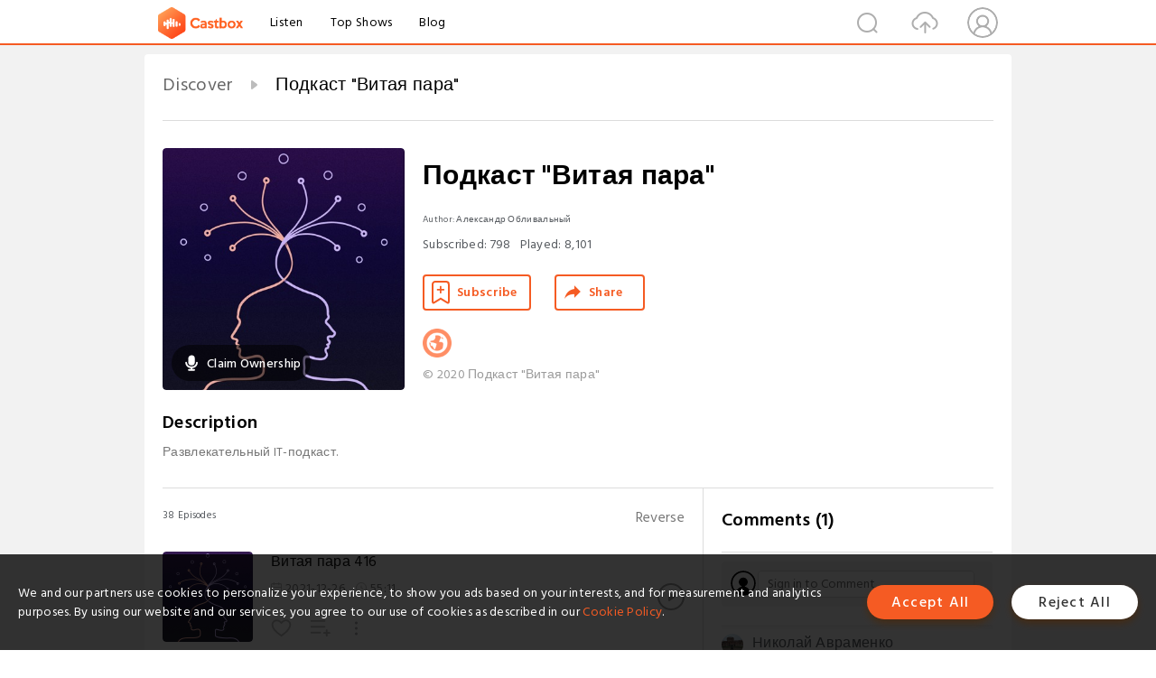

--- FILE ---
content_type: text/html; charset=utf-8
request_url: https://castbox.fm/channel/%D0%9F%D0%BE%D0%B4%D0%BA%D0%B0%D1%81%D1%82-%D0%92%D0%B8%D1%82%D0%B0%D1%8F-%D0%BF%D0%B0%D1%80%D0%B0-id2162172
body_size: 16592
content:
<!DOCTYPE html>
<html lang="en">
<head>
  <meta charset="utf-8">
  <title>Подкаст &quot;Витая пара&quot; | Listen Free on Castbox.</title>
  <link rel="canonical" href="https://castbox.fm/channel/%D0%9F%D0%BE%D0%B4%D0%BA%D0%B0%D1%81%D1%82-%22%D0%92%D0%B8%D1%82%D0%B0%D1%8F-%D0%BF%D0%B0%D1%80%D0%B0%22-id5031727" >
  <link rel="amphtml" href="https://castbox.fm/channel/%D0%9F%D0%BE%D0%B4%D0%BA%D0%B0%D1%81%D1%82-%22%D0%92%D0%B8%D1%82%D0%B0%D1%8F-%D0%BF%D0%B0%D1%80%D0%B0%22-id5031727?amp=1" >
  <link rel="dns-prefetch" href="https//s3.castbox.fm">
  <link rel="dns-prefetch" href="https//everest.castbox.fm">
  <link rel="dns-prefetch" href="https//data.castbox.fm">
  <meta http-equiv="X-UA-Compatible" content="IE=edge,chrome=1">
  <meta name="viewport" content="width=device-width, initial-scale=1, user-scalable=no" >
  
  <link rel="icon" href="https://s3.castbox.fm/app/castbox/static/images/logo_120.png" type="image/x-icon">
  <meta name="apple-mobile-web-app-title" content="Castbox">
  <meta name="apple-mobile-web-app-capable" content="yes">
  <meta name="twitter:site" content="@CastBox_FM" >
  <meta name="twitter:creator" content="@CastBox_FM">
  <meta name="twitter:domain" content="castbox.fm">
  <meta name="twitter:card" content="summary" ><meta property="og:image:width" content="600" ><meta property="og:image:height" content="600" >
  <meta property="twitter:title" content="Подкаст &quot;Витая пара&quot; | Listen Free on Castbox." >
  <meta property="twitter:image" content="https://is1-ssl.mzstatic.com/image/thumb/Podcasts115/v4/44/5d/9c/445d9c71-2fa2-1c04-e3ea-85eea088656a/mza_611939329766728777.jpg/400x400bb.jpg" >
  <meta property="twitter:description" content="Развлекательный IT-подкаст.Millions of podcasts for all topics. Listen to the best free podcast on Android, Apple iOS, Amazon Alexa, Google Home, Carpla..." >
  <meta property="al:ios:url" content="castbox://channel/%D0%9F%D0%BE%D0%B4%D0%BA%D0%B0%D1%81%D1%82-%22%D0%92%D0%B8%D1%82%D0%B0%D1%8F-%D0%BF%D0%B0%D1%80%D0%B0%22-id5031727" >
  <meta property="al:ios:app_store_id" content="1100218439" >
  <meta property="al:ios:app_name" content="Castbox" >
  <meta property="al:android:url" content="castbox://channel/%D0%9F%D0%BE%D0%B4%D0%BA%D0%B0%D1%81%D1%82-%22%D0%92%D0%B8%D1%82%D0%B0%D1%8F-%D0%BF%D0%B0%D1%80%D0%B0%22-id5031727" >
  <meta property="al:android:package" content="fm.castbox.audiobook.radio.podcast" >
  <meta property="al:android:app_name" content="Castbox" >
  <meta property="al:web:url" content="https://castbox.fm/channel/%D0%9F%D0%BE%D0%B4%D0%BA%D0%B0%D1%81%D1%82-%22%D0%92%D0%B8%D1%82%D0%B0%D1%8F-%D0%BF%D0%B0%D1%80%D0%B0%22-id5031727" >
  <meta property="fb:app_id" content="1840752496197771" >
  <meta property="og:type" content="article" >
  <meta property="og:site_name" content="Castbox" />
  <meta property="og:url" content="https://castbox.fm/channel/%D0%9F%D0%BE%D0%B4%D0%BA%D0%B0%D1%81%D1%82-%22%D0%92%D0%B8%D1%82%D0%B0%D1%8F-%D0%BF%D0%B0%D1%80%D0%B0%22-id5031727" >
  <meta property="og:image" content="https://is1-ssl.mzstatic.com/image/thumb/Podcasts115/v4/44/5d/9c/445d9c71-2fa2-1c04-e3ea-85eea088656a/mza_611939329766728777.jpg/400x400bb.jpg" >
  <meta property="og:title" content="Подкаст &quot;Витая пара&quot; | Listen Free on Castbox." >
  <meta property="og:description" content="Развлекательный IT-подкаст.Millions of podcasts for all topics. Listen to the best free podcast on Android, Apple iOS, Amazon Alexa, Google Home, Carpla..." >
  <meta property="twitter:app:id:iphone" content="1243410543">
  <meta property="twitter:app:id:googleplay" content="fm.castbox.audiobook.radio.podcast">
  <meta name="description" content="Развлекательный IT-подкаст.Millions of podcasts for all topics. Listen to the best free podcast on Android, Apple iOS, Amazon Alexa, Google Home, Carpla..." >
  <meta name="keywords" content="Подкаст &quot;Витая пара&quot; podcast, News, Technology, Tech News, Hobbies" >
  <meta name="theme-color" content="rgba(16,8,40,1)" />
  <link rel="search" type="application/opensearchdescription+xml" href="https://castbox.fm/opensearch.xml" title="Castbox">
  <script type="application/ld+json">
{"@context":"http://schema.org","@type":"BreadcrumbList","itemListElement":[{"@type":"ListItem","position":1,"item":{"@id":"https://castbox.fm/home","name":"Channels","image":"https://s3.castbox.fm/app/castbox/static/images/logo.png"}},{"@type":"ListItem","position":2,"item":{"@id":"/channel/%D0%9F%D0%BE%D0%B4%D0%BA%D0%B0%D1%81%D1%82-%22%D0%92%D0%B8%D1%82%D0%B0%D1%8F-%D0%BF%D0%B0%D1%80%D0%B0%22-id5031727","name":"Подкаст &quot;Витая пара&quot;","image":"https://is1-ssl.mzstatic.com/image/thumb/Podcasts115/v4/44/5d/9c/445d9c71-2fa2-1c04-e3ea-85eea088656a/mza_611939329766728777.jpg/400x400bb.jpg"}}]}
</script>
  <link href="https://fonts.googleapis.com/css?family=Hind+Siliguri:300,400,500,600" rel="stylesheet"><link rel="stylesheet" type="text/css" href="https://s3.castbox.fm/app/castbox/static/css/slick.min.css" >
  
  <link rel="manifest" id="pwaLink" href="/api/pwa/manifest.json?cid=5031727">
  
  
  <script type='text/javascript'>
    if (document.documentElement.clientWidth <= 720) {
      document.documentElement.style.fontSize = document.documentElement.clientWidth / 7.2 + 'px'
    } else {
      document.documentElement.style.fontSize = '100px'
    }
    window.onloadcallback=function(){}
  </script>
  
  <link data-chunk="global" rel="stylesheet" href="https://s3.castbox.fm/webstatic/css/vendors~global.96c36ed4.chunk.css">
<link data-chunk="global" rel="stylesheet" href="https://s3.castbox.fm/webstatic/css/global.c7478bb9.chunk.css">
<link data-chunk="castbox.main" rel="stylesheet" href="https://s3.castbox.fm/webstatic/css/castbox.main.ed6e5c24.chunk.css">
<link data-chunk="ep" rel="stylesheet" href="https://s3.castbox.fm/webstatic/css/ep.fe499db8.chunk.css">
<link data-chunk="ch" rel="stylesheet" href="https://s3.castbox.fm/webstatic/css/ch.5b8889a4.chunk.css">
</head>
<body>
  <div id="root"><div class="castboxGlobal"><div style="width:0;height:0"><audio style="width:100%;height:100%" preload="auto"></audio></div><div class="castboxMain"><div class="mainBox"><div id="castboxHeader"><div class="castboxHeaderContainer"><div class="nav-item left navLogo"><a href="/"><img class="logoTextCover" src="https://s3.castbox.fm/webstatic/images/navLogo.c3d5a81b.png"/></a><a class="nav-item link" href="/home">Listen</a><a class="nav-item link" href="/categories/0">Top Shows</a><a class="nav-item link" href="/blog">Blog</a></div><div><div class="nav-item right topUserNav"><div class="userNav right"><div class="userNav-icon"><img class="userNav-img" src="https://s3.castbox.fm/webstatic/images/userIcon.06c408dc.png"/></div></div></div><div class="nav-item right upload"><a href="/creator/upload"><img class="img" src="https://s3.castbox.fm/webstatic/images/upload_icon.521c956a.png"/></a></div><div class="nav-item right search"><img class="img" src="https://s3.castbox.fm/webstatic/images/search_icon.3958760d.png"/></div></div></div></div><div style="padding-bottom:10px;min-height:100vh" id="childrenBox" class="childrenBox"><div class="topCon"></div><div class="topLeftCon"></div><div class="topRightCon"></div><div class="clearfix childContent" id="trackList"><div style="text-align:left" class="guru-breadcrumb"><span class="guru-breadcrumb-item"><span style="max-width:80%" class="breadcrumb-text"><a href="/home">Discover</a></span><img class="breadcrumbImage" src="[data-uri]"/></span><span class="guru-breadcrumb-item active"><span style="max-width:80%" class="breadcrumb-text">Подкаст &quot;Витая пара&quot;</span></span></div><div class="ch_feed"><div class="ch_feed-top clearfix"><div class="ch_feed-cover" data-ch-id="7e127f061ad1b4addb6e299c0c17ffd59373c452"><div style="display:inline-block;height:100%;width:100%;overflow:hidden;border-radius:4px;background-color:#A9B8AD" class="coverImgContainer"><img style="display:inline-block;opacity:1;width:100%;height:100%" src="https://is1-ssl.mzstatic.com/image/thumb/Podcasts115/v4/44/5d/9c/445d9c71-2fa2-1c04-e3ea-85eea088656a/mza_611939329766728777.jpg/400x400bb.jpg" class="img" alt="Подкаст &quot;Витая пара&quot;" title="Подкаст &quot;Витая пара&quot;"/></div><div style="position:absolute;bottom:22px;left:10px"><div class="claim-modal"><div class="claim-modal-claim-btn"><i class="claim-modal-claim-btn-icon"><img src="https://s3.castbox.fm/e8/fa/80/a2defc4275855754aec42adc5d.svg"/></i><span>Claim Ownership</span></div></div></div></div><div class="ch_feed_info"><h1 title="Подкаст &quot;Витая пара&quot;" class="ch_feed_info_title"><div id="box-pro-ellipsis-176876578978059" class="box-ellipsis box-ellipsis-lineClamp"><style>#box-pro-ellipsis-176876578978059{-webkit-line-clamp:2;}</style><span>Подкаст &quot;Витая пара&quot;</span></div></h1><div class="channelInfo"><p class="author">Author<!-- -->: <!-- -->Александр Обливальный</p><span class="count sub_count">Subscribed<!-- -->:<!-- --> <!-- -->798</span><span class="count play_count">Played<!-- -->:<!-- --> <!-- -->8,101</span></div><div class="funcBtn"><div style="display:inline-block" class=""><div class="subscribeBtn">Subscribe</div></div><span><div class="sharePageBtn">Share</div></span></div><div class="ch_feed-socials"><a rel="nofollow" target="_blank" href="https://tpair.org/series/%d0%bf%d0%be%d0%b4%d0%ba%d0%b0%d1%81%d1%82-%d0%b2%d0%b8%d1%82%d0%b0%d1%8f-%d0%bf%d0%b0%d1%80%d0%b0/"><img class="ch_feed-socials-item" src="https://s3.castbox.fm/webstatic/images/homelink.fb715380.png"/></a></div><div class="ch_feed-copyright">© 2020 Подкаст &quot;Витая пара&quot;</div><p class="des-title">Description</p><div class="des-con"><div>Развлекательный IT-подкаст.</div></div></div></div><div><div style="display:none"></div></div></div><div class="leftContainer"><div class="main"><div class="topRow clearfix"><div class="con"><div class="trackListCon"><div class="clearfix"><div class="trackListCon_title">38<!-- --> Episodes</div><div class="right funcBtn"><span class="funcBtn-item">Reverse</span></div></div><div id="trackListCon_list" class="trackListCon_list"><div><section class="episodeRow opacityinAnimate"><div class="ep-item"><div class="ep-item-cover"><a href="/episode/Витая-пара-416-id5031727-id520607972"><div style="display:inline-block;height:100%;width:100%;overflow:hidden;border-radius:4px;background-color:#A9B8AD" class="coverImgContainer"><img style="display:inline-block;opacity:1;width:100%;height:100%" src="https://is1-ssl.mzstatic.com/image/thumb/Podcasts115/v4/44/5d/9c/445d9c71-2fa2-1c04-e3ea-85eea088656a/mza_611939329766728777.jpg/400x400bb.jpg" class="image" alt="Витая пара 416" title="Витая пара 416"/></div></a></div><div class="ep-item-con"><a href="/episode/Витая-пара-416-id5031727-id520607972"><p title="Витая пара 416" class="ep-item-con-title"><span class="ellipsis" style="display:inline-block">Витая пара 416</span></p></a><p class="ep-item-con-des"><span class="item icon date">2021-12-26</span><span class="item icon time">55:11</span><span class="item"></span></p><div class="ep-item-con-btns"><p class="btn-item like"></p><span class="btn-item add-2epl"><div class="playlists-modal"><div class="playlists-modal-target"><div class="add-2epl-btn"></div></div></div></span><span class="btn-item add-2epl more-point"><div class="playlists-modal"><div class="playlists-modal-target"><div class="add-2epl-btn epl-more-action"></div></div></div></span></div></div><div class="ep-item-ctrls"><a class="ctrlItem play" href="/episode/Витая-пара-416-id5031727-id520607972"></a></div></div><div class="audiobox"></div><div class="ep-item-desmodal"><div class="ep-item-desmodal-con">- разговоры за latest;
- Wayland для виртуальной реальности;
- log4j сломали в третий раз;
- ReactOS - ненужно, но круто.

Сайт проекта: https://tpair.org
GitHub с темами: https://github.com/tpairpodcast/tpair/blob/master/themes_from_listeners.md
Telegram: https://t.me/joinchat/Q8NVJ45z6M4SjlvJ
VK: https://vk.com/tpair
Facebook: https://www.facebook.com/tpair.org 
Twitter: https://twitter.com/tpair_podcast</div></div></section><section class="episodeRow opacityinAnimate"><div class="ep-item"><div class="ep-item-cover"><a href="/episode/Витая-пара-417-id5031727-id520607973"><div style="display:inline-block;height:100%;width:100%;overflow:hidden;border-radius:4px;background-color:#A9B8AD" class="coverImgContainer"><img style="display:inline-block;opacity:1;width:100%;height:100%" src="https://is1-ssl.mzstatic.com/image/thumb/Podcasts115/v4/44/5d/9c/445d9c71-2fa2-1c04-e3ea-85eea088656a/mza_611939329766728777.jpg/400x400bb.jpg" class="image" alt="Витая пара 417" title="Витая пара 417"/></div></a></div><div class="ep-item-con"><a href="/episode/Витая-пара-417-id5031727-id520607973"><p title="Витая пара 417" class="ep-item-con-title"><span class="ellipsis" style="display:inline-block">Витая пара 417</span></p></a><p class="ep-item-con-des"><span class="item icon date">2021-12-31</span><span class="item icon time">01:04:23</span><span class="item"></span></p><div class="ep-item-con-btns"><p class="btn-item like"></p><span class="btn-item add-2epl"><div class="playlists-modal"><div class="playlists-modal-target"><div class="add-2epl-btn"></div></div></div></span><span class="btn-item add-2epl more-point"><div class="playlists-modal"><div class="playlists-modal-target"><div class="add-2epl-btn epl-more-action"></div></div></div></span></div></div><div class="ep-item-ctrls"><a class="ctrlItem play" href="/episode/Витая-пара-417-id5031727-id520607973"></a></div></div><div class="audiobox"></div><div class="ep-item-desmodal"><div class="ep-item-desmodal-con">Филосфские разговоры в предверии конца года.

Сайт проекта: https://tpair.org
GitHub с темами: https://github.com/tpairpodcast/tpair/blob/master/themes_from_listeners.md
Telegram: https://t.me/joinchat/Q8NVJ45z6M4SjlvJ
VK: https://vk.com/tpair
Facebook: https://www.facebook.com/tpair.org 
Twitter: https://twitter.com/tpair_podcast</div></div></section><section class="episodeRow opacityinAnimate"><div class="ep-item"><div class="ep-item-cover"><a href="/episode/Витая-пара-418-id5031727-id520607974"><div style="display:inline-block;height:100%;width:100%;overflow:hidden;border-radius:4px;background-color:#A9B8AD" class="coverImgContainer"><img style="display:inline-block;opacity:1;width:100%;height:100%" src="https://is1-ssl.mzstatic.com/image/thumb/Podcasts115/v4/44/5d/9c/445d9c71-2fa2-1c04-e3ea-85eea088656a/mza_611939329766728777.jpg/400x400bb.jpg" class="image" alt="Витая пара 418" title="Витая пара 418"/></div></a></div><div class="ep-item-con"><a href="/episode/Витая-пара-418-id5031727-id520607974"><p title="Витая пара 418" class="ep-item-con-title"><span class="ellipsis" style="display:inline-block">Витая пара 418</span></p></a><p class="ep-item-con-des"><span class="item icon date">2022-01-17</span><span class="item icon time">01:01:19</span><span class="item"></span></p><div class="ep-item-con-btns"><p class="btn-item like"></p><span class="btn-item add-2epl"><div class="playlists-modal"><div class="playlists-modal-target"><div class="add-2epl-btn"></div></div></div></span><span class="btn-item add-2epl more-point"><div class="playlists-modal"><div class="playlists-modal-target"><div class="add-2epl-btn epl-more-action"></div></div></div></span></div></div><div class="ep-item-ctrls"><a class="ctrlItem play" href="/episode/Витая-пара-418-id5031727-id520607974"></a></div></div><div class="audiobox"></div><div class="ep-item-desmodal"><div class="ep-item-desmodal-con">Первый разговорный выпуск 2022 года.

Сайт проекта: https://tpair.org
GitHub с темами: https://github.com/tpairpodcast/tpair/blob/master/themes_from_listeners.md
Telegram: https://t.me/joinchat/Q8NVJ45z6M4SjlvJ
VK: https://vk.com/tpair
Facebook: https://www.facebook.com/tpair.org 
Twitter: https://twitter.com/tpair_podcast</div></div></section><section class="episodeRow opacityinAnimate"><div class="ep-item"><div class="ep-item-cover"><a href="/episode/Витая-пара-419-id5031727-id520607975"><div style="display:inline-block;height:100%;width:100%;overflow:hidden;border-radius:4px;background-color:#A9B8AD" class="coverImgContainer"><img style="display:inline-block;opacity:1;width:100%;height:100%" src="https://is1-ssl.mzstatic.com/image/thumb/Podcasts115/v4/44/5d/9c/445d9c71-2fa2-1c04-e3ea-85eea088656a/mza_611939329766728777.jpg/400x400bb.jpg" class="image" alt="Витая пара 419" title="Витая пара 419"/></div></a></div><div class="ep-item-con"><a href="/episode/Витая-пара-419-id5031727-id520607975"><p title="Витая пара 419" class="ep-item-con-title"><span class="ellipsis" style="display:inline-block">Витая пара 419</span></p></a><p class="ep-item-con-des"><span class="item icon date">2022-01-25</span><span class="item icon time">01:05:54</span><span class="item"></span></p><div class="ep-item-con-btns"><p class="btn-item like"></p><span class="btn-item add-2epl"><div class="playlists-modal"><div class="playlists-modal-target"><div class="add-2epl-btn"></div></div></div></span><span class="btn-item add-2epl more-point"><div class="playlists-modal"><div class="playlists-modal-target"><div class="add-2epl-btn epl-more-action"></div></div></div></span></div></div><div class="ep-item-ctrls"><a class="ctrlItem play" href="/episode/Витая-пара-419-id5031727-id520607975"></a></div></div><div class="audiobox"></div><div class="ep-item-desmodal"><div class="ep-item-desmodal-con">Вечерние разговоры за IT по новостям прошедшей недели.

Сайт проекта: https://tpair.org
GitHub с темами: https://github.com/tpairpodcast/tpair/blob/master/themes_from_listeners.md
Telegram: https://t.me/joinchat/Q8NVJ45z6M4SjlvJ
VK: https://vk.com/tpair
Facebook: https://www.facebook.com/tpair.org 
Twitter: https://twitter.com/tpair_podcast</div></div></section><section class="episodeRow opacityinAnimate"><div class="ep-item"><div class="ep-item-cover"><a href="/episode/Витая-пара-420-id5031727-id520607976"><div style="display:inline-block;height:100%;width:100%;overflow:hidden;border-radius:4px;background-color:#A9B8AD" class="coverImgContainer"><img style="display:inline-block;opacity:1;width:100%;height:100%" src="https://is1-ssl.mzstatic.com/image/thumb/Podcasts115/v4/44/5d/9c/445d9c71-2fa2-1c04-e3ea-85eea088656a/mza_611939329766728777.jpg/400x400bb.jpg" class="image" alt="Витая пара 420" title="Витая пара 420"/></div></a></div><div class="ep-item-con"><a href="/episode/Витая-пара-420-id5031727-id520607976"><p title="Витая пара 420" class="ep-item-con-title"><span class="ellipsis" style="display:inline-block">Витая пара 420</span></p></a><p class="ep-item-con-des"><span class="item icon date">2022-01-30</span><span class="item icon time">01:21:11</span><span class="item"></span></p><div class="ep-item-con-btns"><p class="btn-item like"></p><span class="btn-item add-2epl"><div class="playlists-modal"><div class="playlists-modal-target"><div class="add-2epl-btn"></div></div></div></span><span class="btn-item add-2epl more-point"><div class="playlists-modal"><div class="playlists-modal-target"><div class="add-2epl-btn epl-more-action"></div></div></div></span></div></div><div class="ep-item-ctrls"><a class="ctrlItem play" href="/episode/Витая-пара-420-id5031727-id520607976"></a></div></div><div class="audiobox"></div><div class="ep-item-desmodal"><div class="ep-item-desmodal-con">- есть ли смысл во FreeBSD в 2022?
- ещё одна дыра или всем root!
- NVIDIA передумала покупать ARM;
- один в поле Firefox.

Сайт проекта: https://tpair.org
GitHub с темами: https://github.com/tpairpodcast/tpair/blob/master/themes_from_listeners.md
Telegram: https://t.me/joinchat/Q8NVJ45z6M4SjlvJ
VK: https://vk.com/tpair
Facebook: https://www.facebook.com/tpair.org 
Twitter: https://twitter.com/tpair_podcast</div></div></section><section class="episodeRow opacityinAnimate"><div class="ep-item"><div class="ep-item-cover"><a href="/episode/Витая-пара-421-id5031727-id520607977"><div style="display:inline-block;height:100%;width:100%;overflow:hidden;border-radius:4px;background-color:#A9B8AD" class="coverImgContainer"><img style="display:inline-block;opacity:1;width:100%;height:100%" src="https://is1-ssl.mzstatic.com/image/thumb/Podcasts115/v4/44/5d/9c/445d9c71-2fa2-1c04-e3ea-85eea088656a/mza_611939329766728777.jpg/400x400bb.jpg" class="image" alt="Витая пара 421" title="Витая пара 421"/></div></a></div><div class="ep-item-con"><a href="/episode/Витая-пара-421-id5031727-id520607977"><p title="Витая пара 421" class="ep-item-con-title"><span class="ellipsis" style="display:inline-block">Витая пара 421</span></p></a><p class="ep-item-con-des"><span class="item icon date">2022-02-27</span><span class="item icon time">01:24:15</span><span class="item"></span></p><div class="ep-item-con-btns"><p class="btn-item like"></p><span class="btn-item add-2epl"><div class="playlists-modal"><div class="playlists-modal-target"><div class="add-2epl-btn"></div></div></div></span><span class="btn-item add-2epl more-point"><div class="playlists-modal"><div class="playlists-modal-target"><div class="add-2epl-btn epl-more-action"></div></div></div></span></div></div><div class="ep-item-ctrls"><a class="ctrlItem play" href="/episode/Витая-пара-421-id5031727-id520607977"></a></div></div><div class="audiobox"></div><div class="ep-item-desmodal"><div class="ep-item-desmodal-con">- свежий Zabbix кажется порешал старые проблемы;
- выбрось каку - обновляй слаку! 
- ломаем машину обновлениями;
- find на rust;
- холивар C++ живее всех живых;
- Agiel не работает и этому много причин

Сайт проекта: https://tpair.org
GitHub с темами: https://github.com/tpairpodcast/tpair/blob/master/themes_from_listeners.md
Telegram: https://t.me/joinchat/Q8NVJ45z6M4SjlvJ
VK: https://vk.com/tpair
Facebook: https://www.facebook.com/tpair.org 
Twitter: https://twitter.com/tpair_podcast</div></div></section><section class="episodeRow opacityinAnimate"><div class="ep-item"><div class="ep-item-cover"><a href="/episode/Витая-пара-422-id5031727-id520607978"><div style="display:inline-block;height:100%;width:100%;overflow:hidden;border-radius:4px;background-color:#A9B8AD" class="coverImgContainer"><img style="display:inline-block;opacity:1;width:100%;height:100%" src="https://is1-ssl.mzstatic.com/image/thumb/Podcasts115/v4/44/5d/9c/445d9c71-2fa2-1c04-e3ea-85eea088656a/mza_611939329766728777.jpg/400x400bb.jpg" class="image" alt="Витая пара 422" title="Витая пара 422"/></div></a></div><div class="ep-item-con"><a href="/episode/Витая-пара-422-id5031727-id520607978"><p title="Витая пара 422" class="ep-item-con-title"><span class="ellipsis" style="display:inline-block">Витая пара 422</span></p></a><p class="ep-item-con-des"><span class="item icon date">2022-03-27</span><span class="item icon time">52:09</span><span class="item"></span></p><div class="ep-item-con-btns"><p class="btn-item like"></p><span class="btn-item add-2epl"><div class="playlists-modal"><div class="playlists-modal-target"><div class="add-2epl-btn"></div></div></div></span><span class="btn-item add-2epl more-point"><div class="playlists-modal"><div class="playlists-modal-target"><div class="add-2epl-btn epl-more-action"></div></div></div></span></div></div><div class="ep-item-ctrls"><a class="ctrlItem play" href="/episode/Витая-пара-422-id5031727-id520607978"></a></div></div><div class="audiobox"></div><div class="ep-item-desmodal"><div class="ep-item-desmodal-con">Возвращаемся в эфир и говорим о проблемах безопасности. Где её, безопасности, больше?

Сайт проекта: https://tpair.org
GitHub с темами: https://github.com/tpairpodcast/tpair/blob/master/themes_from_listeners.md
Telegram: https://t.me/joinchat/Q8NVJ45z6M4SjlvJ
VK: https://vk.com/tpair
Facebook: https://www.facebook.com/tpair.org 
Twitter: https://twitter.com/tpair_podcast</div></div></section><section class="episodeRow opacityinAnimate"><div class="ep-item"><div class="ep-item-cover"><a href="/episode/Витая-пара-423-id5031727-id520607979"><div style="display:inline-block;height:100%;width:100%;overflow:hidden;border-radius:4px;background-color:#A9B8AD" class="coverImgContainer"><img style="display:inline-block;opacity:1;width:100%;height:100%" src="https://is1-ssl.mzstatic.com/image/thumb/Podcasts115/v4/44/5d/9c/445d9c71-2fa2-1c04-e3ea-85eea088656a/mza_611939329766728777.jpg/400x400bb.jpg" class="image" alt="Витая пара 423" title="Витая пара 423"/></div></a></div><div class="ep-item-con"><a href="/episode/Витая-пара-423-id5031727-id520607979"><p title="Витая пара 423" class="ep-item-con-title"><span class="ellipsis" style="display:inline-block">Витая пара 423</span></p></a><p class="ep-item-con-des"><span class="item icon date">2022-04-10</span><span class="item icon time">01:15:04</span><span class="item"></span></p><div class="ep-item-con-btns"><p class="btn-item like"></p><span class="btn-item add-2epl"><div class="playlists-modal"><div class="playlists-modal-target"><div class="add-2epl-btn"></div></div></div></span><span class="btn-item add-2epl more-point"><div class="playlists-modal"><div class="playlists-modal-target"><div class="add-2epl-btn epl-more-action"></div></div></div></span></div></div><div class="ep-item-ctrls"><a class="ctrlItem play" href="/episode/Витая-пара-423-id5031727-id520607979"></a></div></div><div class="audiobox"></div><div class="ep-item-desmodal"><div class="ep-item-desmodal-con">- синие будут растить камни зелёным;
- имеет ли bash право на жизнь и для чего?
- свежая Java уже совершеннолетняя;
- KeePass - мы недоумеваем, почему вы его до сих пор не использете!

Сайт проекта: https://tpair.org
GitHub с темами: https://github.com/tpairpodcast/tpair/blob/master/themes_from_listeners.md
Telegram: https://t.me/joinchat/Q8NVJ45z6M4SjlvJ
VK: https://vk.com/tpair
Facebook: https://www.facebook.com/tpair.org 
Twitter: https://twitter.com/tpair_podcast</div></div></section><section class="episodeRow opacityinAnimate"><div class="ep-item"><div class="ep-item-cover"><a href="/episode/Витая-пара-424-id5031727-id520607980"><div style="display:inline-block;height:100%;width:100%;overflow:hidden;border-radius:4px;background-color:#A9B8AD" class="coverImgContainer"><img style="display:inline-block;opacity:1;width:100%;height:100%" src="https://is1-ssl.mzstatic.com/image/thumb/Podcasts115/v4/44/5d/9c/445d9c71-2fa2-1c04-e3ea-85eea088656a/mza_611939329766728777.jpg/400x400bb.jpg" class="image" alt="Витая пара 424" title="Витая пара 424"/></div></a></div><div class="ep-item-con"><a href="/episode/Витая-пара-424-id5031727-id520607980"><p title="Витая пара 424" class="ep-item-con-title"><span class="ellipsis" style="display:inline-block">Витая пара 424</span></p></a><p class="ep-item-con-des"><span class="item icon date">2022-05-08</span><span class="item icon time">56:44</span><span class="item"></span></p><div class="ep-item-con-btns"><p class="btn-item like"></p><span class="btn-item add-2epl"><div class="playlists-modal"><div class="playlists-modal-target"><div class="add-2epl-btn"></div></div></div></span><span class="btn-item add-2epl more-point"><div class="playlists-modal"><div class="playlists-modal-target"><div class="add-2epl-btn epl-more-action"></div></div></div></span></div></div><div class="ep-item-ctrls"><a class="ctrlItem play" href="/episode/Витая-пара-424-id5031727-id520607980"></a></div></div><div class="audiobox"></div><div class="ep-item-desmodal"><div class="ep-item-desmodal-con">- синие чипмейкеры открывают код очередного блока;
- libmdbx переезжает на GitFlic. Это как GitHub, только с правильными скрепами;
- китайцы пробуют в свои ЯП;
- Hare - новый ЯП. Непонятно зачем оно надо.

Сайт проекта: https://tpair.org
GitHub с темами: https://github.com/tpairpodcast/tpair/blob/master/themes_from_listeners.md
Telegram: https://t.me/joinchat/Q8NVJ45z6M4SjlvJ
VK: https://vk.com/tpair
Facebook: https://www.facebook.com/tpair.org 
Twitter: https://twitter.com/tpair_podcast</div></div></section><section class="episodeRow opacityinAnimate"><div class="ep-item"><div class="ep-item-cover"><a href="/episode/Витая-пара-425-id5031727-id520607981"><div style="display:inline-block;height:100%;width:100%;overflow:hidden;border-radius:4px;background-color:#A9B8AD" class="coverImgContainer"><img style="display:inline-block;opacity:1;width:100%;height:100%" src="https://is1-ssl.mzstatic.com/image/thumb/Podcasts115/v4/44/5d/9c/445d9c71-2fa2-1c04-e3ea-85eea088656a/mza_611939329766728777.jpg/400x400bb.jpg" class="image" alt="Витая пара 425" title="Витая пара 425"/></div></a></div><div class="ep-item-con"><a href="/episode/Витая-пара-425-id5031727-id520607981"><p title="Витая пара 425" class="ep-item-con-title"><span class="ellipsis" style="display:inline-block">Витая пара 425</span></p></a><p class="ep-item-con-des"><span class="item icon date">2022-08-08</span><span class="item icon time">58:16</span><span class="item"></span></p><div class="ep-item-con-btns"><p class="btn-item like"></p><span class="btn-item add-2epl"><div class="playlists-modal"><div class="playlists-modal-target"><div class="add-2epl-btn"></div></div></div></span><span class="btn-item add-2epl more-point"><div class="playlists-modal"><div class="playlists-modal-target"><div class="add-2epl-btn epl-more-action"></div></div></div></span></div></div><div class="ep-item-ctrls"><a class="ctrlItem play" href="/episode/Витая-пара-425-id5031727-id520607981"></a></div></div><div class="audiobox"></div><div class="ep-item-desmodal"><div class="ep-item-desmodal-con">Мы вернулись.
Рассуждаем о работе в крупном энтерпрайзе, крипте и чего хорошего у нас случилось.

Сайт проекта: https://tpair.org
GitHub с темами: https://github.com/tpairpodcast/tpair/blob/master/themes_from_listeners.md
Telegram: https://t.me/joinchat/Q8NVJ45z6M4SjlvJ
VK: https://vk.com/tpair
Facebook: https://www.facebook.com/tpair.org 
Twitter: https://twitter.com/tpair_podcast</div></div></section><section class="episodeRow opacityinAnimate"><div class="ep-item"><div class="ep-item-cover"><a href="/episode/Витая-пара-426-id5031727-id525601672"><div style="display:inline-block;height:100%;width:100%;overflow:hidden;border-radius:4px;background-color:#A9B8AD" class="coverImgContainer"><img style="display:inline-block;opacity:1;width:100%;height:100%" src="https://is1-ssl.mzstatic.com/image/thumb/Podcasts115/v4/44/5d/9c/445d9c71-2fa2-1c04-e3ea-85eea088656a/mza_611939329766728777.jpg/400x400bb.jpg" class="image" alt="Витая пара 426" title="Витая пара 426"/></div></a></div><div class="ep-item-con"><a href="/episode/Витая-пара-426-id5031727-id525601672"><p title="Витая пара 426" class="ep-item-con-title"><span class="ellipsis" style="display:inline-block">Витая пара 426</span></p></a><p class="ep-item-con-des"><span class="item icon date">2022-08-27</span><span class="item icon time">01:01:21</span><span class="item"></span></p><div class="ep-item-con-btns"><p class="btn-item like"></p><span class="btn-item add-2epl"><div class="playlists-modal"><div class="playlists-modal-target"><div class="add-2epl-btn"></div></div></div></span><span class="btn-item add-2epl more-point"><div class="playlists-modal"><div class="playlists-modal-target"><div class="add-2epl-btn epl-more-action"></div></div></div></span></div></div><div class="ep-item-ctrls"><a class="ctrlItem play" href="/episode/Витая-пара-426-id5031727-id525601672"></a></div></div><div class="audiobox"></div><div class="ep-item-desmodal"><div class="ep-item-desmodal-con">Вечерний диалог о Rust, микросервисах и 3d-печати.

Сайт проекта: https://tpair.org
GitHub с темами: https://github.com/tpairpodcast/tpair/blob/master/themes_from_listeners.md
Telegram: https://t.me/joinchat/Q8NVJ45z6M4SjlvJ
VK: https://vk.com/tpair
Facebook: https://www.facebook.com/tpair.org 
Twitter: https://twitter.com/tpair_podcast</div></div></section><section class="episodeRow opacityinAnimate"><div class="ep-item"><div class="ep-item-cover"><a href="/episode/Витая-пара-427-id5031727-id531194995"><div style="display:inline-block;height:100%;width:100%;overflow:hidden;border-radius:4px;background-color:#A9B8AD" class="coverImgContainer"><img style="display:inline-block;opacity:1;width:100%;height:100%" src="https://is1-ssl.mzstatic.com/image/thumb/Podcasts115/v4/44/5d/9c/445d9c71-2fa2-1c04-e3ea-85eea088656a/mza_611939329766728777.jpg/400x400bb.jpg" class="image" alt="Витая пара 427" title="Витая пара 427"/></div></a></div><div class="ep-item-con"><a href="/episode/Витая-пара-427-id5031727-id531194995"><p title="Витая пара 427" class="ep-item-con-title"><span class="ellipsis" style="display:inline-block">Витая пара 427</span></p></a><p class="ep-item-con-des"><span class="item icon date">2022-09-18</span><span class="item icon time">01:17:01</span><span class="item"></span></p><div class="ep-item-con-btns"><p class="btn-item like"></p><span class="btn-item add-2epl"><div class="playlists-modal"><div class="playlists-modal-target"><div class="add-2epl-btn"></div></div></div></span><span class="btn-item add-2epl more-point"><div class="playlists-modal"><div class="playlists-modal-target"><div class="add-2epl-btn epl-more-action"></div></div></div></span></div></div><div class="ep-item-ctrls"><a class="ctrlItem play" href="/episode/Витая-пара-427-id5031727-id531194995"></a></div></div><div class="audiobox"></div><div class="ep-item-desmodal"><div class="ep-item-desmodal-con">- kafka сKRaftила замену ZooKeeper;
- свежий OpenWrt и ностальгия по ушедшим временам
- Mozilla при смерти, но кажется мир это заметит слишком поздно

Сайт проекта: https://tpair.org
GitHub с темами: https://github.com/tpairpodcast/tpair/blob/master/themes_from_listeners.md
Telegram: https://t.me/joinchat/Q8NVJ45z6M4SjlvJ
VK: https://vk.com/tpair
Facebook: https://www.facebook.com/tpair.org 
Twitter: https://twitter.com/tpair_podcast</div></div></section><section class="episodeRow opacityinAnimate"><div class="ep-item"><div class="ep-item-cover"><a href="/episode/Витая-пара-428-id5031727-id539426875"><div style="display:inline-block;height:100%;width:100%;overflow:hidden;border-radius:4px;background-color:#A9B8AD" class="coverImgContainer"><img style="display:inline-block;opacity:1;width:100%;height:100%" src="https://is1-ssl.mzstatic.com/image/thumb/Podcasts115/v4/44/5d/9c/445d9c71-2fa2-1c04-e3ea-85eea088656a/mza_611939329766728777.jpg/400x400bb.jpg" class="image" alt="Витая пара 428" title="Витая пара 428"/></div></a></div><div class="ep-item-con"><a href="/episode/Витая-пара-428-id5031727-id539426875"><p title="Витая пара 428" class="ep-item-con-title"><span class="ellipsis" style="display:inline-block">Витая пара 428</span></p></a><p class="ep-item-con-des"><span class="item icon date">2022-10-10</span><span class="item icon time">58:16</span><span class="item"></span></p><div class="ep-item-con-btns"><p class="btn-item like"></p><span class="btn-item add-2epl"><div class="playlists-modal"><div class="playlists-modal-target"><div class="add-2epl-btn"></div></div></div></span><span class="btn-item add-2epl more-point"><div class="playlists-modal"><div class="playlists-modal-target"><div class="add-2epl-btn epl-more-action"></div></div></div></span></div></div><div class="ep-item-ctrls"><a class="ctrlItem play" href="/episode/Витая-пара-428-id5031727-id539426875"></a></div></div><div class="audiobox"></div><div class="ep-item-desmodal"><div class="ep-item-desmodal-con">- симулятор пива вышел, но вживую лучше;
- мажорный релиз ядра, куча фишек, которые просто так не расскажешь;
- Stadia всё, облачный гейминг как суррогат;
- CD отмечает сорокет.

Сайт проекта: https://tpair.org
GitHub с темами: https://github.com/tpairpodcast/tpair/blob/master/themes_from_listeners.md
Telegram: https://t.me/joinchat/Q8NVJ45z6M4SjlvJ
VK: https://vk.com/tpair
Facebook: https://www.facebook.com/tpair.org 
Twitter: https://twitter.com/tpair_podcast</div></div></section><section class="episodeRow opacityinAnimate"><div class="ep-item"><div class="ep-item-cover"><a href="/episode/Витая-пара-429-id5031727-id540552446"><div style="display:inline-block;height:100%;width:100%;overflow:hidden;border-radius:4px;background-color:#A9B8AD" class="coverImgContainer"><img style="display:inline-block;opacity:1;width:100%;height:100%" src="https://is1-ssl.mzstatic.com/image/thumb/Podcasts115/v4/44/5d/9c/445d9c71-2fa2-1c04-e3ea-85eea088656a/mza_611939329766728777.jpg/400x400bb.jpg" class="image" alt="Витая пара 429" title="Витая пара 429"/></div></a></div><div class="ep-item-con"><a href="/episode/Витая-пара-429-id5031727-id540552446"><p title="Витая пара 429" class="ep-item-con-title"><span class="ellipsis" style="display:inline-block">Витая пара 429</span></p></a><p class="ep-item-con-des"><span class="item icon date">2022-10-15</span><span class="item icon time">44:31</span><span class="item"></span></p><div class="ep-item-con-btns"><p class="btn-item like"></p><span class="btn-item add-2epl"><div class="playlists-modal"><div class="playlists-modal-target"><div class="add-2epl-btn"></div></div></div></span><span class="btn-item add-2epl more-point"><div class="playlists-modal"><div class="playlists-modal-target"><div class="add-2epl-btn epl-more-action"></div></div></div></span></div></div><div class="ep-item-ctrls"><a class="ctrlItem play" href="/episode/Витая-пара-429-id5031727-id540552446"></a></div></div><div class="audiobox"></div><div class="ep-item-desmodal"><div class="ep-item-desmodal-con">- терраформирование IT-ландшафта. Нужно ли? Однозначно да!
- SQLite форкнули. Есть мнение, что новички не смогли в качество;
- свежий DRBD, улучшаем отказоустойчивость для бедных;
- VirtualBox обновили, теперь там новые иконки;
- Kata Containers - лучшая версия контейнеров для лучшей изоляции.

Сайт проекта: https://tpair.org
GitHub с темами: https://github.com/tpairpodcast/tpair/blob/master/themes_from_listeners.md
Telegram: https://t.me/joinchat/Q8NVJ45z6M4SjlvJ
VK: https://vk.com/tpair
Facebook: https://www.facebook.com/tpair.org 
Twitter: https://twitter.com/tpair_podcast</div></div></section><section class="episodeRow opacityinAnimate"><div class="ep-item"><div class="ep-item-cover"><a href="/episode/Витая-пара-430-id5031727-id544908610"><div style="display:inline-block;height:100%;width:100%;overflow:hidden;border-radius:4px;background-color:#A9B8AD" class="coverImgContainer"><img style="display:inline-block;opacity:1;width:100%;height:100%" src="https://is1-ssl.mzstatic.com/image/thumb/Podcasts115/v4/44/5d/9c/445d9c71-2fa2-1c04-e3ea-85eea088656a/mza_611939329766728777.jpg/400x400bb.jpg" class="image" alt="Витая пара 430" title="Витая пара 430"/></div></a></div><div class="ep-item-con"><a href="/episode/Витая-пара-430-id5031727-id544908610"><p title="Витая пара 430" class="ep-item-con-title"><span class="ellipsis" style="display:inline-block">Витая пара 430</span></p></a><p class="ep-item-con-des"><span class="item icon date">2022-11-01</span><span class="item icon time">59:48</span><span class="item"></span></p><div class="ep-item-con-btns"><p class="btn-item like"></p><span class="btn-item add-2epl"><div class="playlists-modal"><div class="playlists-modal-target"><div class="add-2epl-btn"></div></div></div></span><span class="btn-item add-2epl more-point"><div class="playlists-modal"><div class="playlists-modal-target"><div class="add-2epl-btn epl-more-action"></div></div></div></span></div></div><div class="ep-item-ctrls"><a class="ctrlItem play" href="/episode/Витая-пара-430-id5031727-id544908610"></a></div></div><div class="audiobox"></div><div class="ep-item-desmodal"><div class="ep-item-desmodal-con">Веченые вечерние разговоры о vim, IDE и смысле жини.

Сайт проекта: https://tpair.org
GitHub с темами: https://github.com/tpairpodcast/tpair/blob/master/themes_from_listeners.md
Telegram: https://t.me/joinchat/Q8NVJ45z6M4SjlvJ
VK: https://vk.com/tpair
Facebook: https://www.facebook.com/tpair.org 
Twitter: https://twitter.com/tpair_podcast</div></div></section><section class="episodeRow opacityinAnimate"><div class="ep-item"><div class="ep-item-cover"><a href="/episode/Витая-пара-431-id5031727-id545210126"><div style="display:inline-block;height:100%;width:100%;overflow:hidden;border-radius:4px;background-color:#A9B8AD" class="coverImgContainer"><img style="display:inline-block;opacity:1;width:100%;height:100%" src="https://is1-ssl.mzstatic.com/image/thumb/Podcasts115/v4/44/5d/9c/445d9c71-2fa2-1c04-e3ea-85eea088656a/mza_611939329766728777.jpg/400x400bb.jpg" class="image" alt="Витая пара 431" title="Витая пара 431"/></div></a></div><div class="ep-item-con"><a href="/episode/Витая-пара-431-id5031727-id545210126"><p title="Витая пара 431" class="ep-item-con-title"><span class="ellipsis" style="display:inline-block">Витая пара 431</span></p></a><p class="ep-item-con-des"><span class="item icon date">2022-11-03</span><span class="item icon time">46:09</span><span class="item"></span></p><div class="ep-item-con-btns"><p class="btn-item like"></p><span class="btn-item add-2epl"><div class="playlists-modal"><div class="playlists-modal-target"><div class="add-2epl-btn"></div></div></div></span><span class="btn-item add-2epl more-point"><div class="playlists-modal"><div class="playlists-modal-target"><div class="add-2epl-btn epl-more-action"></div></div></div></span></div></div><div class="ep-item-ctrls"><a class="ctrlItem play" href="/episode/Витая-пара-431-id5031727-id545210126"></a></div></div><div class="audiobox"></div><div class="ep-item-desmodal"><div class="ep-item-desmodal-con">Холивар про GitOps, которого не случлиось. Но мы старались

Сайт проекта: https://tpair.org
GitHub с темами: https://github.com/tpairpodcast/tpair/blob/master/themes_from_listeners.md
Telegram: https://t.me/joinchat/Q8NVJ45z6M4SjlvJ
VK: https://vk.com/tpair
Facebook: https://www.facebook.com/tpair.org 
Twitter: https://twitter.com/tpair_podcast</div></div></section><section class="episodeRow opacityinAnimate"><div class="ep-item"><div class="ep-item-cover"><a href="/episode/Витая-пара-432-id5031727-id550173147"><div style="display:inline-block;height:100%;width:100%;overflow:hidden;border-radius:4px;background-color:#A9B8AD" class="coverImgContainer"><img style="display:inline-block;opacity:1;width:100%;height:100%" src="https://is1-ssl.mzstatic.com/image/thumb/Podcasts115/v4/44/5d/9c/445d9c71-2fa2-1c04-e3ea-85eea088656a/mza_611939329766728777.jpg/400x400bb.jpg" class="image" alt="Витая пара 432" title="Витая пара 432"/></div></a></div><div class="ep-item-con"><a href="/episode/Витая-пара-432-id5031727-id550173147"><p title="Витая пара 432" class="ep-item-con-title"><span class="ellipsis" style="display:inline-block">Витая пара 432</span></p></a><p class="ep-item-con-des"><span class="item icon date">2022-11-22</span><span class="item icon time">56:52</span><span class="item"></span></p><div class="ep-item-con-btns"><p class="btn-item like"></p><span class="btn-item add-2epl"><div class="playlists-modal"><div class="playlists-modal-target"><div class="add-2epl-btn"></div></div></div></span><span class="btn-item add-2epl more-point"><div class="playlists-modal"><div class="playlists-modal-target"><div class="add-2epl-btn epl-more-action"></div></div></div></span></div></div><div class="ep-item-ctrls"><a class="ctrlItem play" href="/episode/Витая-пара-432-id5031727-id550173147"></a></div></div><div class="audiobox"></div><div class="ep-item-desmodal"><div class="ep-item-desmodal-con">- странная аналитика странных технологий, про которые все должны знать;
- Firecracker докатился до чертей;
- змеи хотят вашей криптовалюты;
- Angie - nginx от разработчиков, которые знают &quot;как надо&quot;;
- Поттеринг хочет улучшить загрузочные разделы

Сайт проекта: https://tpair.org
GitHub с темами: https://github.com/tpairpodcast/tpair/blob/master/themes_from_listeners.md
Telegram: https://t.me/joinchat/Q8NVJ45z6M4SjlvJ
VK: https://vk.com/tpair
Facebook: https://www.facebook.com/tpair.org 
Twitter: https://twitter.com/tpair_podcast</div></div></section><section class="episodeRow opacityinAnimate"><div class="ep-item"><div class="ep-item-cover"><a href="/episode/Витая-пара-433-id5031727-id554755095"><div style="display:inline-block;height:100%;width:100%;overflow:hidden;border-radius:4px;background-color:#A9B8AD" class="coverImgContainer"><img style="display:inline-block;opacity:1;width:100%;height:100%" src="https://is1-ssl.mzstatic.com/image/thumb/Podcasts115/v4/44/5d/9c/445d9c71-2fa2-1c04-e3ea-85eea088656a/mza_611939329766728777.jpg/400x400bb.jpg" class="image" alt="Витая пара 433" title="Витая пара 433"/></div></a></div><div class="ep-item-con"><a href="/episode/Витая-пара-433-id5031727-id554755095"><p title="Витая пара 433" class="ep-item-con-title"><span class="ellipsis" style="display:inline-block">Витая пара 433</span></p></a><p class="ep-item-con-des"><span class="item icon date">2022-12-05</span><span class="item icon time">47:41</span><span class="item"></span></p><div class="ep-item-con-btns"><p class="btn-item like"></p><span class="btn-item add-2epl"><div class="playlists-modal"><div class="playlists-modal-target"><div class="add-2epl-btn"></div></div></div></span><span class="btn-item add-2epl more-point"><div class="playlists-modal"><div class="playlists-modal-target"><div class="add-2epl-btn epl-more-action"></div></div></div></span></div></div><div class="ep-item-ctrls"><a class="ctrlItem play" href="/episode/Витая-пара-433-id5031727-id554755095"></a></div></div><div class="audiobox"></div><div class="ep-item-desmodal"><div class="ep-item-desmodal-con">- Proxmox VE обновился;
- почти тридцатка Warcraft;
- астрономию отвязывают от атома;
- FB предлагают свою замену Git для больших монореп.

Сайт проекта: https://tpair.org
GitHub с темами: https://github.com/tpairpodcast/tpair/blob/master/themes_from_listeners.md
Telegram: https://t.me/joinchat/Q8NVJ45z6M4SjlvJ
VK: https://vk.com/tpair
Facebook: https://www.facebook.com/tpair.org 
Twitter: https://twitter.com/tpair_podcast</div></div></section><section class="episodeRow opacityinAnimate"><div class="ep-item"><div class="ep-item-cover"><a href="/episode/Витая-пара-434-id5031727-id556502342"><div style="display:inline-block;height:100%;width:100%;overflow:hidden;border-radius:4px;background-color:#A9B8AD" class="coverImgContainer"><img style="display:inline-block;opacity:1;width:100%;height:100%" src="https://is1-ssl.mzstatic.com/image/thumb/Podcasts115/v4/44/5d/9c/445d9c71-2fa2-1c04-e3ea-85eea088656a/mza_611939329766728777.jpg/400x400bb.jpg" class="image" alt="Витая пара 434" title="Витая пара 434"/></div></a></div><div class="ep-item-con"><a href="/episode/Витая-пара-434-id5031727-id556502342"><p title="Витая пара 434" class="ep-item-con-title"><span class="ellipsis" style="display:inline-block">Витая пара 434</span></p></a><p class="ep-item-con-des"><span class="item icon date">2022-12-11</span><span class="item icon time">01:03:15</span><span class="item"></span></p><div class="ep-item-con-btns"><p class="btn-item like"></p><span class="btn-item add-2epl"><div class="playlists-modal"><div class="playlists-modal-target"><div class="add-2epl-btn"></div></div></div></span><span class="btn-item add-2epl more-point"><div class="playlists-modal"><div class="playlists-modal-target"><div class="add-2epl-btn epl-more-action"></div></div></div></span></div></div><div class="ep-item-ctrls"><a class="ctrlItem play" href="/episode/Витая-пара-434-id5031727-id556502342"></a></div></div><div class="audiobox"></div><div class="ep-item-desmodal"><div class="ep-item-desmodal-con">Ретроспектива навыков сисадмина классического за последние 20+ лет

Сайт проекта: https://tpair.org
GitHub с темами: https://github.com/tpairpodcast/tpair/blob/master/themes_from_listeners.md
Telegram: https://t.me/joinchat/Q8NVJ45z6M4SjlvJ
VK: https://vk.com/tpair
Facebook: https://www.facebook.com/tpair.org 
Twitter: https://twitter.com/tpair_podcast</div></div></section><section class="episodeRow opacityinAnimate"><div class="ep-item"><div class="ep-item-cover"><a href="/episode/Витая-пара-436-id5031727-id561120257"><div style="display:inline-block;height:100%;width:100%;overflow:hidden;border-radius:4px;background-color:#A9B8AD" class="coverImgContainer"><img style="display:inline-block;opacity:1;width:100%;height:100%" src="https://is1-ssl.mzstatic.com/image/thumb/Podcasts115/v4/44/5d/9c/445d9c71-2fa2-1c04-e3ea-85eea088656a/mza_611939329766728777.jpg/400x400bb.jpg" class="image" alt="Витая пара 436" title="Витая пара 436"/></div></a></div><div class="ep-item-con"><a href="/episode/Витая-пара-436-id5031727-id561120257"><p title="Витая пара 436" class="ep-item-con-title"><span class="ellipsis" style="display:inline-block">Витая пара 436</span></p></a><p class="ep-item-con-des"><span class="item icon date">2023-01-08</span><span class="item icon time">52:11</span><span class="item"></span></p><div class="ep-item-con-btns"><p class="btn-item like"></p><span class="btn-item add-2epl"><div class="playlists-modal"><div class="playlists-modal-target"><div class="add-2epl-btn"></div></div></div></span><span class="btn-item add-2epl more-point"><div class="playlists-modal"><div class="playlists-modal-target"><div class="add-2epl-btn epl-more-action"></div></div></div></span></div></div><div class="ep-item-ctrls"><a class="ctrlItem play" href="/episode/Витая-пара-436-id5031727-id561120257"></a></div></div><div class="audiobox"></div><div class="ep-item-desmodal"><div class="ep-item-desmodal-con">Разговоры о культуре в IT и о том, насколько кошерно патчить бинари на проде.

Сайт проекта: https://tpair.org
GitHub с темами: https://github.com/tpairpodcast/tpair/blob/master/themes_from_listeners.md
Telegram: https://t.me/joinchat/Q8NVJ45z6M4SjlvJ
VK: https://vk.com/tpair
Facebook: https://www.facebook.com/tpair.org 
Twitter: https://twitter.com/tpair_podcast</div></div></section><div style="text-align:center" id="LoadInline"><img style="width:.84rem;max-width:64px;height:.84rem;max-height:64px" src="[data-uri]" alt="loading"/></div></div></div></div><div><a class="A_link" href="/channel/Подкаст-Витая-пара-id2162172?skip=0&amp;limit=48">See More</a></div></div></div></div></div><div class="rightContainer"><div class="rightContainer-item"><div id="comments" class="commentList"><div class="commentList-title"><span>Comments<!-- --> <!-- -->(1)</span></div><div class="addComment clearfix"><form class="addCommentForm"><div class="commentInputBox"><input type="text" value="" class="commentInputBox-input" placeholder="Sign in to Comment"/><input type="submit" style="display:none"/></div><div class="userCover"><div style="display:inline-block;height:100%;width:100%;overflow:hidden;border-radius:4px;background-color:#A9B8AD" class="coverImgContainer"><img style="display:inline-block;opacity:1;width:100%;height:100%" src="[data-uri]" class="userCover-img"/></div></div></form></div><div class="commentList-box"><div style="overflow-y:scroll" class="commentListCon"><div><div class="commentItem opacityinAnimate"><div class="commentItemBox clearfix"><div class="left commentItemCover"><div style="height:24px" class="lazyload-placeholder"></div></div><h3 data-user="4abe55e661bf4dffa10f5e868f51dc3e" class="commentItemTitle"><div class="username ellipsis">Николай Авраменко</div></h3><p data-id="6055af3cc4cb59add60fa690" class="commentItemDes">спасибо. интересный выпуск.</p><div class="commentItemCtrl clearfix"><div class="left commentItemDate">Mar 20th</div><div><div class="commentItemReply right">Reply<!-- --> </div></div></div></div><div class="replyInput"></div></div></div></div></div></div></div><div class="rightContainer-item adBanner fadeInUp animated"><div style="display:none"></div></div><div class="footer-wrapper "><div class="rightContainer-item downloadPlay"><div class="downloadPlay-title-empty"></div><div class="downloadPlay-item clearfix google"><div class="link"><a target="_black" href="https://play.google.com/store/apps/details?id=fm.castbox.audiobook.radio.podcast&amp;referrer=utm_source%3Dcastbox_web%26utm_medium%3Dlink%26utm_campaign%3Dweb_right_bar%26utm_content%3D"><img style="width:100%" class="store" src="https://s3.castbox.fm/fa/00/5a/19fd024f1fa0d92ce80cd72cfe.png" alt="Google Play" title="Google Play"/></a></div><div class="text">Download from Google Play</div></div><div class="downloadPlay-item clearfix google"><div class="link"><a target="_black" href="https://itunes.apple.com/app/castbox-radio/id1243410543?pt=118301901&amp;mt=8&amp;ct=web_right_bar"><img style="width:100%" class="store" src="https://s3.castbox.fm/8a/81/60/605a1c40698998c6ff2ba624ea.png" alt="Castbox" title="App Store"/></a></div><div class="text">Download from App Store</div></div></div><div class="rightFooter rightContainer-item clearfix"><ul class="footerLinks"><li class="footerLinks-item"><a href="https://helpcenter.castbox.fm/portal/kb">FAQs</a></li></ul><div class="footerCounrtySel"><div><div class="footer_select_country"><img class="countryCover" src="/app/castbox/static/images/flags/us.svg" alt="us"/><span class="countryName">United States</span></div></div></div></div></div></div></div></div><div class="mainBoxFooter"></div></div></div><div class="Toastify"></div></div></div>
  <script>
    window.__INITIAL_STATE__ = "%7B%22castbox%22%3A%7B%22listIsEnd%22%3A-1%2C%22navIsShow%22%3Afalse%2C%22summary%22%3A%5B%5D%2C%22genreInfo%22%3A%5B%5D%2C%22publisherList%22%3A%7B%22list%22%3A%5B%5D%2C%22category%22%3A%7B%7D%7D%2C%22hasMorePublisher%22%3Atrue%2C%22genreList%22%3A%7B%22list%22%3A%5B%5D%2C%22category%22%3A%7B%7D%7D%2C%22hasMoreGenre%22%3Atrue%2C%22episodeList%22%3A%7B%22list%22%3A%5B%5D%2C%22hasMore%22%3Atrue%2C%22loading%22%3Afalse%2C%22category%22%3A%7B%7D%7D%2C%22trendList%22%3A%7B%22list%22%3A%5B%5D%2C%22loading%22%3Afalse%2C%22hasMore%22%3Afalse%7D%2C%22netList%22%3A%5B%5D%2C%22search%22%3A%7B%22isFetch%22%3Afalse%2C%22fetchOver%22%3Afalse%2C%22list%22%3A%5B%5D%7D%2C%22hasMoreSearch%22%3Afalse%2C%22searchType%22%3A%22Channel%22%2C%22topPodcasts%22%3A%5B%5D%2C%22features%22%3A%5B%5D%2C%22recommendations%22%3A%5B%5D%2C%22keywords%22%3A%5B%5D%2C%22religions%22%3A%5B%5D%2C%22searchHistory%22%3A%5B%5D%2C%22showFooterLink%22%3Afalse%2C%22themeColor%22%3A%22rgba(16%2C8%2C40%2C1)%22%7D%2C%22ch%22%3A%7B%22chInfo%22%3A%7B%22episode_count%22%3A38%2C%22x_play_base%22%3A0%2C%22stat_cover_ext_color%22%3Atrue%2C%22keywords%22%3A%5B%22News%22%2C%22Technology%22%2C%22Tech%20News%22%2C%22Hobbies%22%5D%2C%22cover_ext_color%22%3A%22-15726552%22%2C%22mongo_id%22%3A%2262f19c32afe42c6674ea3fe2%22%2C%22show_id%22%3A%2256a106ca9eb9a8dd9759a49b%22%2C%22copyright%22%3A%22%C2%A9%202020%20%D0%9F%D0%BE%D0%B4%D0%BA%D0%B0%D1%81%D1%82%20%5C%22%D0%92%D0%B8%D1%82%D0%B0%D1%8F%20%D0%BF%D0%B0%D1%80%D0%B0%5C%22%22%2C%22author%22%3A%22%D0%90%D0%BB%D0%B5%D0%BA%D1%81%D0%B0%D0%BD%D0%B4%D1%80%20%D0%9E%D0%B1%D0%BB%D0%B8%D0%B2%D0%B0%D0%BB%D1%8C%D0%BD%D1%8B%D0%B9%22%2C%22is_key_channel%22%3Atrue%2C%22audiobook_categories%22%3A%5B%5D%2C%22comment_count%22%3A0%2C%22website%22%3A%22https%3A%2F%2Ftpair.org%2Fseries%2F%25d0%25bf%25d0%25be%25d0%25b4%25d0%25ba%25d0%25b0%25d1%2581%25d1%2582-%25d0%25b2%25d0%25b8%25d1%2582%25d0%25b0%25d1%258f-%25d0%25bf%25d0%25b0%25d1%2580%25d0%25b0%2F%22%2C%22rss_url%22%3A%22https%3A%2F%2Ftpair.org%2Ffeed%2Fpodcast%2F%22%2C%22description%22%3A%22%D0%A0%D0%B0%D0%B7%D0%B2%D0%BB%D0%B5%D0%BA%D0%B0%D1%82%D0%B5%D0%BB%D1%8C%D0%BD%D1%8B%D0%B9%20IT-%D0%BF%D0%BE%D0%B4%D0%BA%D0%B0%D1%81%D1%82.%22%2C%22tags%22%3A%5B%22from-itunes%22%5D%2C%22editable%22%3Atrue%2C%22play_count%22%3A8101%2C%22link%22%3A%22https%3A%2F%2Ftpair.org%2Fseries%2F%25d0%25bf%25d0%25be%25d0%25b4%25d0%25ba%25d0%25b0%25d1%2581%25d1%2582-%25d0%25b2%25d0%25b8%25d1%2582%25d0%25b0%25d1%258f-%25d0%25bf%25d0%25b0%25d1%2580%25d0%25b0%2F%22%2C%22categories%22%3A%5B10082%2C10054%2C10123%2C10005%2C10008%2C10010%2C10075%5D%2C%22x_subs_base%22%3A346%2C%22small_cover_url%22%3A%22https%3A%2F%2Fis1-ssl.mzstatic.com%2Fimage%2Fthumb%2FPodcasts115%2Fv4%2F44%2F5d%2F9c%2F445d9c71-2fa2-1c04-e3ea-85eea088656a%2Fmza_611939329766728777.jpg%2F200x200bb.jpg%22%2C%22big_cover_url%22%3A%22https%3A%2F%2Fis1-ssl.mzstatic.com%2Fimage%2Fthumb%2FPodcasts115%2Fv4%2F44%2F5d%2F9c%2F445d9c71-2fa2-1c04-e3ea-85eea088656a%2Fmza_611939329766728777.jpg%2F600x600bb.jpg%22%2C%22language%22%3A%22ru-ru%22%2C%22cid%22%3A5031727%2C%22latest_eid%22%3A719309375%2C%22release_date%22%3A%222024-07-14T16%3A00%3A00Z%22%2C%22title%22%3A%22%D0%9F%D0%BE%D0%B4%D0%BA%D0%B0%D1%81%D1%82%20%5C%22%D0%92%D0%B8%D1%82%D0%B0%D1%8F%20%D0%BF%D0%B0%D1%80%D0%B0%5C%22%22%2C%22uri%22%3A%22%2Fch%2F5031727%22%2C%22https_cover_url%22%3A%22https%3A%2F%2Fis1-ssl.mzstatic.com%2Fimage%2Fthumb%2FPodcasts115%2Fv4%2F44%2F5d%2F9c%2F445d9c71-2fa2-1c04-e3ea-85eea088656a%2Fmza_611939329766728777.jpg%2F400x400bb.jpg%22%2C%22channel_type%22%3A%22private%22%2C%22channel_id%22%3A%227e127f061ad1b4addb6e299c0c17ffd59373c452%22%2C%22itunes_explicit%22%3Afalse%2C%22sub_count%22%3A798%2C%22internal_product_id%22%3A%22cb.ch.5031727%22%2C%22social%22%3A%7B%22website%22%3A%22https%3A%2F%2Ftpair.org%2Fseries%2F%25d0%25bf%25d0%25be%25d0%25b4%25d0%25ba%25d0%25b0%25d1%2581%25d1%2582-%25d0%25b2%25d0%25b8%25d1%2582%25d0%25b0%25d1%258f-%25d0%25bf%25d0%25b0%25d1%2580%25d0%25b0%2F%22%7D%2C%22cover_web%22%3A%22https%3A%2F%2Fis1-ssl.mzstatic.com%2Fimage%2Fthumb%2FPodcasts115%2Fv4%2F44%2F5d%2F9c%2F445d9c71-2fa2-1c04-e3ea-85eea088656a%2Fmza_611939329766728777.jpg%2F400x400bb.jpg%22%7D%2C%22overview%22%3A%7B%22latest_eid%22%3A520607972%2C%22sort_by%22%3A%22default%22%2C%22sort_order%22%3A1%2C%22cid%22%3A5031727%2C%22eids%22%3A%5B520607972%2C520607973%2C520607974%2C520607975%2C520607976%2C520607977%2C520607978%2C520607979%2C520607980%2C520607981%2C525601672%2C531194995%2C539426875%2C540552446%2C544908610%2C545210126%2C550173147%2C554755095%2C556502342%2C561120257%2C564719373%2C568472263%2C570594293%2C572402733%2C579290254%2C596700791%2C597354063%2C607863771%2C619205733%2C620146782%2C633585839%2C661322691%2C664699991%2C668319764%2C677637826%2C683138294%2C709659774%2C719309375%5D%7D%2C%22eps%22%3A%5B%7B%22website%22%3A%22https%3A%2F%2Ftpair.org%2Fpodcast%2Ftp-416%2F%22%2C%22cid%22%3A5031727%2C%22description%22%3A%22-%20%D1%80%D0%B0%D0%B7%D0%B3%D0%BE%D0%B2%D0%BE%D1%80%D1%8B%20%D0%B7%D0%B0%20latest%3B%5Cn-%20Wayland%20%D0%B4%D0%BB%D1%8F%20%D0%B2%D0%B8%D1%80%D1%82%D1%83%D0%B0%D0%BB%D1%8C%D0%BD%D0%BE%D0%B9%20%D1%80%D0%B5%D0%B0%D0%BB%D1%8C%D0%BD%D0%BE%D1%81%D1%82%D0%B8%3B%5Cn-%20log4j%20%D1%81%D0%BB%D0%BE%D0%BC%D0%B0%D0%BB%D0%B8%20%D0%B2%20%D1%82%D1%80%D0%B5%D1%82%D0%B8%D0%B9%20%D1%80%D0%B0%D0%B7%3B%5Cn-%20ReactOS%20-%20%D0%BD%D0%B5%D0%BD%D1%83%D0%B6%D0%BD%D0%BE%2C%20%D0%BD%D0%BE%20%D0%BA%D1%80%D1%83%D1%82%D0%BE.%5Cn%5Cn%D0%A1%D0%B0%D0%B9%D1%82%20%D0%BF%D1%80%D0%BE%D0%B5%D0%BA%D1%82%D0%B0%3A%20https%3A%2F%2Ftpair.org%5CnGitHub%20%D1%81%20%D1%82%D0%B5%D0%BC%D0%B0%D0%BC%D0%B8%3A%20https%3A%2F%2Fgithub.com%2Ftpairpodcast%2Ftpair%2Fblob%2Fmaster%2Fthemes_from_listeners.md%5CnTelegram%3A%20https%3A%2F%2Ft.me%2Fjoinchat%2FQ8NVJ45z6M4SjlvJ%5CnVK%3A%20https%3A%2F%2Fvk.com%2Ftpair%5CnFacebook%3A%20https%3A%2F%2Fwww.facebook.com%2Ftpair.org%20%5CnTwitter%3A%20https%3A%2F%2Ftwitter.com%2Ftpair_podcast%22%2C%22ep_desc_url%22%3A%22https%3A%2F%2Fcastbox.fm%2Fapp%2Fdes%2Fep%3Feid%3D520607972%22%2C%22internal_product_id%22%3A%22cb.ep.520607972%22%2C%22private%22%3Afalse%2C%22episode_id%22%3A%227e127f061ad1b4addb6e299c0c17ffd59373c452-52060d78fad120bd4660e2b75057219813c19809%22%2C%22play_count%22%3A5%2C%22like_count%22%3A0%2C%22video%22%3A0%2C%22cover_url%22%3A%22https%3A%2F%2Fis1-ssl.mzstatic.com%2Fimage%2Fthumb%2FPodcasts115%2Fv4%2F44%2F5d%2F9c%2F445d9c71-2fa2-1c04-e3ea-85eea088656a%2Fmza_611939329766728777.jpg%2F400x400bb.jpg%22%2C%22duration%22%3A3311000%2C%22download_count%22%3A1%2C%22size%22%3A53386289%2C%22small_cover_url%22%3A%22https%3A%2F%2Fis1-ssl.mzstatic.com%2Fimage%2Fthumb%2FPodcasts115%2Fv4%2F44%2F5d%2F9c%2F445d9c71-2fa2-1c04-e3ea-85eea088656a%2Fmza_611939329766728777.jpg%2F200x200bb.jpg%22%2C%22big_cover_url%22%3A%22https%3A%2F%2Fis1-ssl.mzstatic.com%2Fimage%2Fthumb%2FPodcasts115%2Fv4%2F44%2F5d%2F9c%2F445d9c71-2fa2-1c04-e3ea-85eea088656a%2Fmza_611939329766728777.jpg%2F600x600bb.jpg%22%2C%22author%22%3A%22%D0%9F%D0%BE%D0%B4%D0%BA%D0%B0%D1%81%D1%82%20%5C%22%D0%92%D0%B8%D1%82%D0%B0%D1%8F%20%D0%BF%D0%B0%D1%80%D0%B0%5C%22%22%2C%22url%22%3A%22https%3A%2F%2Ftpair.org%2Fpodcast-download%2F679%2Ftp-416.mp3%22%2C%22release_date%22%3A%222021-12-26T12%3A42%3A34Z%22%2C%22title%22%3A%22%D0%92%D0%B8%D1%82%D0%B0%D1%8F%20%D0%BF%D0%B0%D1%80%D0%B0%20416%22%2C%22comment_count%22%3A0%2C%22channel_id%22%3A%227e127f061ad1b4addb6e299c0c17ffd59373c452%22%2C%22itunes_explicit%22%3Afalse%2C%22eid%22%3A520607972%2C%22urls%22%3A%5B%22https%3A%2F%2Ftpair.org%2Fpodcast-download%2F679%2Ftp-416.mp3%22%5D%7D%2C%7B%22website%22%3A%22https%3A%2F%2Ftpair.org%2Fpodcast%2Ftp-417%2F%22%2C%22cid%22%3A5031727%2C%22description%22%3A%22%D0%A4%D0%B8%D0%BB%D0%BE%D1%81%D1%84%D1%81%D0%BA%D0%B8%D0%B5%20%D1%80%D0%B0%D0%B7%D0%B3%D0%BE%D0%B2%D0%BE%D1%80%D1%8B%20%D0%B2%20%D0%BF%D1%80%D0%B5%D0%B4%D0%B2%D0%B5%D1%80%D0%B8%D0%B8%20%D0%BA%D0%BE%D0%BD%D1%86%D0%B0%20%D0%B3%D0%BE%D0%B4%D0%B0.%5Cn%5Cn%D0%A1%D0%B0%D0%B9%D1%82%20%D0%BF%D1%80%D0%BE%D0%B5%D0%BA%D1%82%D0%B0%3A%20https%3A%2F%2Ftpair.org%5CnGitHub%20%D1%81%20%D1%82%D0%B5%D0%BC%D0%B0%D0%BC%D0%B8%3A%20https%3A%2F%2Fgithub.com%2Ftpairpodcast%2Ftpair%2Fblob%2Fmaster%2Fthemes_from_listeners.md%5CnTelegram%3A%20https%3A%2F%2Ft.me%2Fjoinchat%2FQ8NVJ45z6M4SjlvJ%5CnVK%3A%20https%3A%2F%2Fvk.com%2Ftpair%5CnFacebook%3A%20https%3A%2F%2Fwww.facebook.com%2Ftpair.org%20%5CnTwitter%3A%20https%3A%2F%2Ftwitter.com%2Ftpair_podcast%22%2C%22ep_desc_url%22%3A%22https%3A%2F%2Fcastbox.fm%2Fapp%2Fdes%2Fep%3Feid%3D520607973%22%2C%22internal_product_id%22%3A%22cb.ep.520607973%22%2C%22private%22%3Afalse%2C%22episode_id%22%3A%227e127f061ad1b4addb6e299c0c17ffd59373c452-1fee67de2bb83eae5e8e8a6f1916d93c82570385%22%2C%22play_count%22%3A0%2C%22like_count%22%3A0%2C%22video%22%3A0%2C%22cover_url%22%3A%22https%3A%2F%2Fis1-ssl.mzstatic.com%2Fimage%2Fthumb%2FPodcasts115%2Fv4%2F44%2F5d%2F9c%2F445d9c71-2fa2-1c04-e3ea-85eea088656a%2Fmza_611939329766728777.jpg%2F400x400bb.jpg%22%2C%22duration%22%3A3863000%2C%22download_count%22%3A0%2C%22size%22%3A62217301%2C%22small_cover_url%22%3A%22https%3A%2F%2Fis1-ssl.mzstatic.com%2Fimage%2Fthumb%2FPodcasts115%2Fv4%2F44%2F5d%2F9c%2F445d9c71-2fa2-1c04-e3ea-85eea088656a%2Fmza_611939329766728777.jpg%2F200x200bb.jpg%22%2C%22big_cover_url%22%3A%22https%3A%2F%2Fis1-ssl.mzstatic.com%2Fimage%2Fthumb%2FPodcasts115%2Fv4%2F44%2F5d%2F9c%2F445d9c71-2fa2-1c04-e3ea-85eea088656a%2Fmza_611939329766728777.jpg%2F600x600bb.jpg%22%2C%22author%22%3A%22%D0%9F%D0%BE%D0%B4%D0%BA%D0%B0%D1%81%D1%82%20%5C%22%D0%92%D0%B8%D1%82%D0%B0%D1%8F%20%D0%BF%D0%B0%D1%80%D0%B0%5C%22%22%2C%22url%22%3A%22https%3A%2F%2Ftpair.org%2Fpodcast-download%2F682%2Ftp-417.mp3%22%2C%22release_date%22%3A%222021-12-31T11%3A19%3A39Z%22%2C%22title%22%3A%22%D0%92%D0%B8%D1%82%D0%B0%D1%8F%20%D0%BF%D0%B0%D1%80%D0%B0%20417%22%2C%22comment_count%22%3A0%2C%22channel_id%22%3A%227e127f061ad1b4addb6e299c0c17ffd59373c452%22%2C%22itunes_explicit%22%3Afalse%2C%22eid%22%3A520607973%2C%22urls%22%3A%5B%22https%3A%2F%2Ftpair.org%2Fpodcast-download%2F682%2Ftp-417.mp3%22%5D%7D%2C%7B%22website%22%3A%22https%3A%2F%2Ftpair.org%2Fpodcast%2Ftp-418%2F%22%2C%22cid%22%3A5031727%2C%22description%22%3A%22%D0%9F%D0%B5%D1%80%D0%B2%D1%8B%D0%B9%20%D1%80%D0%B0%D0%B7%D0%B3%D0%BE%D0%B2%D0%BE%D1%80%D0%BD%D1%8B%D0%B9%20%D0%B2%D1%8B%D0%BF%D1%83%D1%81%D0%BA%202022%20%D0%B3%D0%BE%D0%B4%D0%B0.%5Cn%5Cn%D0%A1%D0%B0%D0%B9%D1%82%20%D0%BF%D1%80%D0%BE%D0%B5%D0%BA%D1%82%D0%B0%3A%20https%3A%2F%2Ftpair.org%5CnGitHub%20%D1%81%20%D1%82%D0%B5%D0%BC%D0%B0%D0%BC%D0%B8%3A%20https%3A%2F%2Fgithub.com%2Ftpairpodcast%2Ftpair%2Fblob%2Fmaster%2Fthemes_from_listeners.md%5CnTelegram%3A%20https%3A%2F%2Ft.me%2Fjoinchat%2FQ8NVJ45z6M4SjlvJ%5CnVK%3A%20https%3A%2F%2Fvk.com%2Ftpair%5CnFacebook%3A%20https%3A%2F%2Fwww.facebook.com%2Ftpair.org%20%5CnTwitter%3A%20https%3A%2F%2Ftwitter.com%2Ftpair_podcast%22%2C%22ep_desc_url%22%3A%22https%3A%2F%2Fcastbox.fm%2Fapp%2Fdes%2Fep%3Feid%3D520607974%22%2C%22internal_product_id%22%3A%22cb.ep.520607974%22%2C%22private%22%3Afalse%2C%22episode_id%22%3A%227e127f061ad1b4addb6e299c0c17ffd59373c452-301cd9a25f48e8c1a9c5cd84e6e4c0ef1edf9d52%22%2C%22play_count%22%3A0%2C%22like_count%22%3A0%2C%22video%22%3A0%2C%22cover_url%22%3A%22https%3A%2F%2Fis1-ssl.mzstatic.com%2Fimage%2Fthumb%2FPodcasts115%2Fv4%2F44%2F5d%2F9c%2F445d9c71-2fa2-1c04-e3ea-85eea088656a%2Fmza_611939329766728777.jpg%2F400x400bb.jpg%22%2C%22duration%22%3A3679000%2C%22download_count%22%3A0%2C%22size%22%3A59283842%2C%22small_cover_url%22%3A%22https%3A%2F%2Fis1-ssl.mzstatic.com%2Fimage%2Fthumb%2FPodcasts115%2Fv4%2F44%2F5d%2F9c%2F445d9c71-2fa2-1c04-e3ea-85eea088656a%2Fmza_611939329766728777.jpg%2F200x200bb.jpg%22%2C%22big_cover_url%22%3A%22https%3A%2F%2Fis1-ssl.mzstatic.com%2Fimage%2Fthumb%2FPodcasts115%2Fv4%2F44%2F5d%2F9c%2F445d9c71-2fa2-1c04-e3ea-85eea088656a%2Fmza_611939329766728777.jpg%2F600x600bb.jpg%22%2C%22author%22%3A%22%D0%9F%D0%BE%D0%B4%D0%BA%D0%B0%D1%81%D1%82%20%5C%22%D0%92%D0%B8%D1%82%D0%B0%D1%8F%20%D0%BF%D0%B0%D1%80%D0%B0%5C%22%22%2C%22url%22%3A%22https%3A%2F%2Ftpair.org%2Fpodcast-download%2F686%2Ftp-418.mp3%22%2C%22release_date%22%3A%222022-01-17T15%3A04%3A32Z%22%2C%22title%22%3A%22%D0%92%D0%B8%D1%82%D0%B0%D1%8F%20%D0%BF%D0%B0%D1%80%D0%B0%20418%22%2C%22comment_count%22%3A0%2C%22channel_id%22%3A%227e127f061ad1b4addb6e299c0c17ffd59373c452%22%2C%22itunes_explicit%22%3Afalse%2C%22eid%22%3A520607974%2C%22urls%22%3A%5B%22https%3A%2F%2Ftpair.org%2Fpodcast-download%2F686%2Ftp-418.mp3%22%5D%7D%2C%7B%22website%22%3A%22https%3A%2F%2Ftpair.org%2Fpodcast%2Ftp-419%2F%22%2C%22cid%22%3A5031727%2C%22description%22%3A%22%D0%92%D0%B5%D1%87%D0%B5%D1%80%D0%BD%D0%B8%D0%B5%20%D1%80%D0%B0%D0%B7%D0%B3%D0%BE%D0%B2%D0%BE%D1%80%D1%8B%20%D0%B7%D0%B0%20IT%20%D0%BF%D0%BE%20%D0%BD%D0%BE%D0%B2%D0%BE%D1%81%D1%82%D1%8F%D0%BC%20%D0%BF%D1%80%D0%BE%D1%88%D0%B5%D0%B4%D1%88%D0%B5%D0%B9%20%D0%BD%D0%B5%D0%B4%D0%B5%D0%BB%D0%B8.%5Cn%5Cn%D0%A1%D0%B0%D0%B9%D1%82%20%D0%BF%D1%80%D0%BE%D0%B5%D0%BA%D1%82%D0%B0%3A%20https%3A%2F%2Ftpair.org%5CnGitHub%20%D1%81%20%D1%82%D0%B5%D0%BC%D0%B0%D0%BC%D0%B8%3A%20https%3A%2F%2Fgithub.com%2Ftpairpodcast%2Ftpair%2Fblob%2Fmaster%2Fthemes_from_listeners.md%5CnTelegram%3A%20https%3A%2F%2Ft.me%2Fjoinchat%2FQ8NVJ45z6M4SjlvJ%5CnVK%3A%20https%3A%2F%2Fvk.com%2Ftpair%5CnFacebook%3A%20https%3A%2F%2Fwww.facebook.com%2Ftpair.org%20%5CnTwitter%3A%20https%3A%2F%2Ftwitter.com%2Ftpair_podcast%22%2C%22ep_desc_url%22%3A%22https%3A%2F%2Fcastbox.fm%2Fapp%2Fdes%2Fep%3Feid%3D520607975%22%2C%22internal_product_id%22%3A%22cb.ep.520607975%22%2C%22private%22%3Afalse%2C%22episode_id%22%3A%227e127f061ad1b4addb6e299c0c17ffd59373c452-6a1c61e2aaaf600222fd37bee21a79fe3989033d%22%2C%22play_count%22%3A0%2C%22like_count%22%3A0%2C%22video%22%3A0%2C%22cover_url%22%3A%22https%3A%2F%2Fis1-ssl.mzstatic.com%2Fimage%2Fthumb%2FPodcasts115%2Fv4%2F44%2F5d%2F9c%2F445d9c71-2fa2-1c04-e3ea-85eea088656a%2Fmza_611939329766728777.jpg%2F400x400bb.jpg%22%2C%22duration%22%3A3954000%2C%22download_count%22%3A0%2C%22size%22%3A63684167%2C%22small_cover_url%22%3A%22https%3A%2F%2Fis1-ssl.mzstatic.com%2Fimage%2Fthumb%2FPodcasts115%2Fv4%2F44%2F5d%2F9c%2F445d9c71-2fa2-1c04-e3ea-85eea088656a%2Fmza_611939329766728777.jpg%2F200x200bb.jpg%22%2C%22big_cover_url%22%3A%22https%3A%2F%2Fis1-ssl.mzstatic.com%2Fimage%2Fthumb%2FPodcasts115%2Fv4%2F44%2F5d%2F9c%2F445d9c71-2fa2-1c04-e3ea-85eea088656a%2Fmza_611939329766728777.jpg%2F600x600bb.jpg%22%2C%22author%22%3A%22%D0%9F%D0%BE%D0%B4%D0%BA%D0%B0%D1%81%D1%82%20%5C%22%D0%92%D0%B8%D1%82%D0%B0%D1%8F%20%D0%BF%D0%B0%D1%80%D0%B0%5C%22%22%2C%22url%22%3A%22https%3A%2F%2Ftpair.org%2Fpodcast-download%2F690%2Ftp-419.mp3%22%2C%22release_date%22%3A%222022-01-25T16%3A06%3A34Z%22%2C%22title%22%3A%22%D0%92%D0%B8%D1%82%D0%B0%D1%8F%20%D0%BF%D0%B0%D1%80%D0%B0%20419%22%2C%22comment_count%22%3A0%2C%22channel_id%22%3A%227e127f061ad1b4addb6e299c0c17ffd59373c452%22%2C%22itunes_explicit%22%3Afalse%2C%22eid%22%3A520607975%2C%22urls%22%3A%5B%22https%3A%2F%2Ftpair.org%2Fpodcast-download%2F690%2Ftp-419.mp3%22%5D%7D%2C%7B%22website%22%3A%22https%3A%2F%2Ftpair.org%2Fpodcast%2Ftp-420%2F%22%2C%22cid%22%3A5031727%2C%22description%22%3A%22-%20%D0%B5%D1%81%D1%82%D1%8C%20%D0%BB%D0%B8%20%D1%81%D0%BC%D1%8B%D1%81%D0%BB%20%D0%B2%D0%BE%20FreeBSD%20%D0%B2%202022%3F%5Cn-%20%D0%B5%D1%89%D1%91%20%D0%BE%D0%B4%D0%BD%D0%B0%20%D0%B4%D1%8B%D1%80%D0%B0%20%D0%B8%D0%BB%D0%B8%20%D0%B2%D1%81%D0%B5%D0%BC%20root!%5Cn-%20NVIDIA%20%D0%BF%D0%B5%D1%80%D0%B5%D0%B4%D1%83%D0%BC%D0%B0%D0%BB%D0%B0%20%D0%BF%D0%BE%D0%BA%D1%83%D0%BF%D0%B0%D1%82%D1%8C%20ARM%3B%5Cn-%20%D0%BE%D0%B4%D0%B8%D0%BD%20%D0%B2%20%D0%BF%D0%BE%D0%BB%D0%B5%20Firefox.%5Cn%5Cn%D0%A1%D0%B0%D0%B9%D1%82%20%D0%BF%D1%80%D0%BE%D0%B5%D0%BA%D1%82%D0%B0%3A%20https%3A%2F%2Ftpair.org%5CnGitHub%20%D1%81%20%D1%82%D0%B5%D0%BC%D0%B0%D0%BC%D0%B8%3A%20https%3A%2F%2Fgithub.com%2Ftpairpodcast%2Ftpair%2Fblob%2Fmaster%2Fthemes_from_listeners.md%5CnTelegram%3A%20https%3A%2F%2Ft.me%2Fjoinchat%2FQ8NVJ45z6M4SjlvJ%5CnVK%3A%20https%3A%2F%2Fvk.com%2Ftpair%5CnFacebook%3A%20https%3A%2F%2Fwww.facebook.com%2Ftpair.org%20%5CnTwitter%3A%20https%3A%2F%2Ftwitter.com%2Ftpair_podcast%22%2C%22ep_desc_url%22%3A%22https%3A%2F%2Fcastbox.fm%2Fapp%2Fdes%2Fep%3Feid%3D520607976%22%2C%22internal_product_id%22%3A%22cb.ep.520607976%22%2C%22private%22%3Afalse%2C%22episode_id%22%3A%227e127f061ad1b4addb6e299c0c17ffd59373c452-b5a2967aca98843a50535275f29e73e652f2bfe0%22%2C%22play_count%22%3A1%2C%22like_count%22%3A0%2C%22video%22%3A0%2C%22cover_url%22%3A%22https%3A%2F%2Fis1-ssl.mzstatic.com%2Fimage%2Fthumb%2FPodcasts115%2Fv4%2F44%2F5d%2F9c%2F445d9c71-2fa2-1c04-e3ea-85eea088656a%2Fmza_611939329766728777.jpg%2F400x400bb.jpg%22%2C%22duration%22%3A4871000%2C%22download_count%22%3A0%2C%22size%22%3A78354923%2C%22small_cover_url%22%3A%22https%3A%2F%2Fis1-ssl.mzstatic.com%2Fimage%2Fthumb%2FPodcasts115%2Fv4%2F44%2F5d%2F9c%2F445d9c71-2fa2-1c04-e3ea-85eea088656a%2Fmza_611939329766728777.jpg%2F200x200bb.jpg%22%2C%22big_cover_url%22%3A%22https%3A%2F%2Fis1-ssl.mzstatic.com%2Fimage%2Fthumb%2FPodcasts115%2Fv4%2F44%2F5d%2F9c%2F445d9c71-2fa2-1c04-e3ea-85eea088656a%2Fmza_611939329766728777.jpg%2F600x600bb.jpg%22%2C%22author%22%3A%22%D0%9F%D0%BE%D0%B4%D0%BA%D0%B0%D1%81%D1%82%20%5C%22%D0%92%D0%B8%D1%82%D0%B0%D1%8F%20%D0%BF%D0%B0%D1%80%D0%B0%5C%22%22%2C%22url%22%3A%22https%3A%2F%2Ftpair.org%2Fpodcast-download%2F692%2Ftp-420.mp3%22%2C%22release_date%22%3A%222022-01-30T15%3A13%3A10Z%22%2C%22title%22%3A%22%D0%92%D0%B8%D1%82%D0%B0%D1%8F%20%D0%BF%D0%B0%D1%80%D0%B0%20420%22%2C%22comment_count%22%3A0%2C%22channel_id%22%3A%227e127f061ad1b4addb6e299c0c17ffd59373c452%22%2C%22itunes_explicit%22%3Afalse%2C%22eid%22%3A520607976%2C%22urls%22%3A%5B%22https%3A%2F%2Ftpair.org%2Fpodcast-download%2F692%2Ftp-420.mp3%22%5D%7D%2C%7B%22website%22%3A%22https%3A%2F%2Ftpair.org%2Fpodcast%2Ftp-421%2F%22%2C%22cid%22%3A5031727%2C%22description%22%3A%22-%20%D1%81%D0%B2%D0%B5%D0%B6%D0%B8%D0%B9%20Zabbix%20%D0%BA%D0%B0%D0%B6%D0%B5%D1%82%D1%81%D1%8F%20%D0%BF%D0%BE%D1%80%D0%B5%D1%88%D0%B0%D0%BB%20%D1%81%D1%82%D0%B0%D1%80%D1%8B%D0%B5%20%D0%BF%D1%80%D0%BE%D0%B1%D0%BB%D0%B5%D0%BC%D1%8B%3B%5Cn-%20%D0%B2%D1%8B%D0%B1%D1%80%D0%BE%D1%81%D1%8C%20%D0%BA%D0%B0%D0%BA%D1%83%20-%20%D0%BE%D0%B1%D0%BD%D0%BE%D0%B2%D0%BB%D1%8F%D0%B9%20%D1%81%D0%BB%D0%B0%D0%BA%D1%83!%20%5Cn-%20%D0%BB%D0%BE%D0%BC%D0%B0%D0%B5%D0%BC%20%D0%BC%D0%B0%D1%88%D0%B8%D0%BD%D1%83%20%D0%BE%D0%B1%D0%BD%D0%BE%D0%B2%D0%BB%D0%B5%D0%BD%D0%B8%D1%8F%D0%BC%D0%B8%3B%5Cn-%20find%20%D0%BD%D0%B0%20rust%3B%5Cn-%20%D1%85%D0%BE%D0%BB%D0%B8%D0%B2%D0%B0%D1%80%20C%2B%2B%20%D0%B6%D0%B8%D0%B2%D0%B5%D0%B5%20%D0%B2%D1%81%D0%B5%D1%85%20%D0%B6%D0%B8%D0%B2%D1%8B%D1%85%3B%5Cn-%20Agiel%20%D0%BD%D0%B5%20%D1%80%D0%B0%D0%B1%D0%BE%D1%82%D0%B0%D0%B5%D1%82%20%D0%B8%20%D1%8D%D1%82%D0%BE%D0%BC%D1%83%20%D0%BC%D0%BD%D0%BE%D0%B3%D0%BE%20%D0%BF%D1%80%D0%B8%D1%87%D0%B8%D0%BD%5Cn%5Cn%D0%A1%D0%B0%D0%B9%D1%82%20%D0%BF%D1%80%D0%BE%D0%B5%D0%BA%D1%82%D0%B0%3A%20https%3A%2F%2Ftpair.org%5CnGitHub%20%D1%81%20%D1%82%D0%B5%D0%BC%D0%B0%D0%BC%D0%B8%3A%20https%3A%2F%2Fgithub.com%2Ftpairpodcast%2Ftpair%2Fblob%2Fmaster%2Fthemes_from_listeners.md%5CnTelegram%3A%20https%3A%2F%2Ft.me%2Fjoinchat%2FQ8NVJ45z6M4SjlvJ%5CnVK%3A%20https%3A%2F%2Fvk.com%2Ftpair%5CnFacebook%3A%20https%3A%2F%2Fwww.facebook.com%2Ftpair.org%20%5CnTwitter%3A%20https%3A%2F%2Ftwitter.com%2Ftpair_podcast%22%2C%22ep_desc_url%22%3A%22https%3A%2F%2Fcastbox.fm%2Fapp%2Fdes%2Fep%3Feid%3D520607977%22%2C%22internal_product_id%22%3A%22cb.ep.520607977%22%2C%22private%22%3Afalse%2C%22episode_id%22%3A%227e127f061ad1b4addb6e299c0c17ffd59373c452-9e985d30ac0f350f592bd6858569fdb9aa862fa9%22%2C%22play_count%22%3A0%2C%22like_count%22%3A0%2C%22video%22%3A0%2C%22cover_url%22%3A%22https%3A%2F%2Fis1-ssl.mzstatic.com%2Fimage%2Fthumb%2FPodcasts115%2Fv4%2F44%2F5d%2F9c%2F445d9c71-2fa2-1c04-e3ea-85eea088656a%2Fmza_611939329766728777.jpg%2F400x400bb.jpg%22%2C%22duration%22%3A5055000%2C%22download_count%22%3A0%2C%22size%22%3A81289813%2C%22small_cover_url%22%3A%22https%3A%2F%2Fis1-ssl.mzstatic.com%2Fimage%2Fthumb%2FPodcasts115%2Fv4%2F44%2F5d%2F9c%2F445d9c71-2fa2-1c04-e3ea-85eea088656a%2Fmza_611939329766728777.jpg%2F200x200bb.jpg%22%2C%22big_cover_url%22%3A%22https%3A%2F%2Fis1-ssl.mzstatic.com%2Fimage%2Fthumb%2FPodcasts115%2Fv4%2F44%2F5d%2F9c%2F445d9c71-2fa2-1c04-e3ea-85eea088656a%2Fmza_611939329766728777.jpg%2F600x600bb.jpg%22%2C%22author%22%3A%22%D0%9F%D0%BE%D0%B4%D0%BA%D0%B0%D1%81%D1%82%20%5C%22%D0%92%D0%B8%D1%82%D0%B0%D1%8F%20%D0%BF%D0%B0%D1%80%D0%B0%5C%22%22%2C%22url%22%3A%22https%3A%2F%2Ftpair.org%2Fpodcast-download%2F700%2Ftp-421.mp3%22%2C%22release_date%22%3A%222022-02-27T13%3A21%3A57Z%22%2C%22title%22%3A%22%D0%92%D0%B8%D1%82%D0%B0%D1%8F%20%D0%BF%D0%B0%D1%80%D0%B0%20421%22%2C%22comment_count%22%3A0%2C%22channel_id%22%3A%227e127f061ad1b4addb6e299c0c17ffd59373c452%22%2C%22itunes_explicit%22%3Afalse%2C%22eid%22%3A520607977%2C%22urls%22%3A%5B%22https%3A%2F%2Ftpair.org%2Fpodcast-download%2F700%2Ftp-421.mp3%22%5D%7D%2C%7B%22website%22%3A%22https%3A%2F%2Ftpair.org%2Fpodcast%2Ftp-422%2F%22%2C%22cid%22%3A5031727%2C%22description%22%3A%22%D0%92%D0%BE%D0%B7%D0%B2%D1%80%D0%B0%D1%89%D0%B0%D0%B5%D0%BC%D1%81%D1%8F%20%D0%B2%20%D1%8D%D1%84%D0%B8%D1%80%20%D0%B8%20%D0%B3%D0%BE%D0%B2%D0%BE%D1%80%D0%B8%D0%BC%20%D0%BE%20%D0%BF%D1%80%D0%BE%D0%B1%D0%BB%D0%B5%D0%BC%D0%B0%D1%85%20%D0%B1%D0%B5%D0%B7%D0%BE%D0%BF%D0%B0%D1%81%D0%BD%D0%BE%D1%81%D1%82%D0%B8.%20%D0%93%D0%B4%D0%B5%20%D0%B5%D1%91%2C%20%D0%B1%D0%B5%D0%B7%D0%BE%D0%BF%D0%B0%D1%81%D0%BD%D0%BE%D1%81%D1%82%D0%B8%2C%20%D0%B1%D0%BE%D0%BB%D1%8C%D1%88%D0%B5%3F%5Cn%5Cn%D0%A1%D0%B0%D0%B9%D1%82%20%D0%BF%D1%80%D0%BE%D0%B5%D0%BA%D1%82%D0%B0%3A%20https%3A%2F%2Ftpair.org%5CnGitHub%20%D1%81%20%D1%82%D0%B5%D0%BC%D0%B0%D0%BC%D0%B8%3A%20https%3A%2F%2Fgithub.com%2Ftpairpodcast%2Ftpair%2Fblob%2Fmaster%2Fthemes_from_listeners.md%5CnTelegram%3A%20https%3A%2F%2Ft.me%2Fjoinchat%2FQ8NVJ45z6M4SjlvJ%5CnVK%3A%20https%3A%2F%2Fvk.com%2Ftpair%5CnFacebook%3A%20https%3A%2F%2Fwww.facebook.com%2Ftpair.org%20%5CnTwitter%3A%20https%3A%2F%2Ftwitter.com%2Ftpair_podcast%22%2C%22ep_desc_url%22%3A%22https%3A%2F%2Fcastbox.fm%2Fapp%2Fdes%2Fep%3Feid%3D520607978%22%2C%22internal_product_id%22%3A%22cb.ep.520607978%22%2C%22private%22%3Afalse%2C%22episode_id%22%3A%227e127f061ad1b4addb6e299c0c17ffd59373c452-cf6143b2d03ec7201b5a7a901be646127cf73be2%22%2C%22play_count%22%3A0%2C%22like_count%22%3A0%2C%22video%22%3A0%2C%22cover_url%22%3A%22https%3A%2F%2Fis1-ssl.mzstatic.com%2Fimage%2Fthumb%2FPodcasts115%2Fv4%2F44%2F5d%2F9c%2F445d9c71-2fa2-1c04-e3ea-85eea088656a%2Fmza_611939329766728777.jpg%2F400x400bb.jpg%22%2C%22duration%22%3A3129000%2C%22download_count%22%3A0%2C%22size%22%3A50482029%2C%22small_cover_url%22%3A%22https%3A%2F%2Fis1-ssl.mzstatic.com%2Fimage%2Fthumb%2FPodcasts115%2Fv4%2F44%2F5d%2F9c%2F445d9c71-2fa2-1c04-e3ea-85eea088656a%2Fmza_611939329766728777.jpg%2F200x200bb.jpg%22%2C%22big_cover_url%22%3A%22https%3A%2F%2Fis1-ssl.mzstatic.com%2Fimage%2Fthumb%2FPodcasts115%2Fv4%2F44%2F5d%2F9c%2F445d9c71-2fa2-1c04-e3ea-85eea088656a%2Fmza_611939329766728777.jpg%2F600x600bb.jpg%22%2C%22author%22%3A%22%D0%9F%D0%BE%D0%B4%D0%BA%D0%B0%D1%81%D1%82%20%5C%22%D0%92%D0%B8%D1%82%D0%B0%D1%8F%20%D0%BF%D0%B0%D1%80%D0%B0%5C%22%22%2C%22url%22%3A%22https%3A%2F%2Ftpair.org%2Fpodcast-download%2F705%2Ftp-422.mp3%22%2C%22release_date%22%3A%222022-03-27T04%3A44%3A32Z%22%2C%22title%22%3A%22%D0%92%D0%B8%D1%82%D0%B0%D1%8F%20%D0%BF%D0%B0%D1%80%D0%B0%20422%22%2C%22comment_count%22%3A0%2C%22channel_id%22%3A%227e127f061ad1b4addb6e299c0c17ffd59373c452%22%2C%22itunes_explicit%22%3Afalse%2C%22eid%22%3A520607978%2C%22urls%22%3A%5B%22https%3A%2F%2Ftpair.org%2Fpodcast-download%2F705%2Ftp-422.mp3%22%5D%7D%2C%7B%22website%22%3A%22https%3A%2F%2Ftpair.org%2Fpodcast%2Ftp-423%2F%22%2C%22cid%22%3A5031727%2C%22description%22%3A%22-%20%D1%81%D0%B8%D0%BD%D0%B8%D0%B5%20%D0%B1%D1%83%D0%B4%D1%83%D1%82%20%D1%80%D0%B0%D1%81%D1%82%D0%B8%D1%82%D1%8C%20%D0%BA%D0%B0%D0%BC%D0%BD%D0%B8%20%D0%B7%D0%B5%D0%BB%D1%91%D0%BD%D1%8B%D0%BC%3B%5Cn-%20%D0%B8%D0%BC%D0%B5%D0%B5%D1%82%20%D0%BB%D0%B8%20bash%20%D0%BF%D1%80%D0%B0%D0%B2%D0%BE%20%D0%BD%D0%B0%20%D0%B6%D0%B8%D0%B7%D0%BD%D1%8C%20%D0%B8%20%D0%B4%D0%BB%D1%8F%20%D1%87%D0%B5%D0%B3%D0%BE%3F%5Cn-%20%D1%81%D0%B2%D0%B5%D0%B6%D0%B0%D1%8F%20Java%20%D1%83%D0%B6%D0%B5%20%D1%81%D0%BE%D0%B2%D0%B5%D1%80%D1%88%D0%B5%D0%BD%D0%BD%D0%BE%D0%BB%D0%B5%D1%82%D0%BD%D1%8F%D1%8F%3B%5Cn-%20KeePass%20-%20%D0%BC%D1%8B%20%D0%BD%D0%B5%D0%B4%D0%BE%D1%83%D0%BC%D0%B5%D0%B2%D0%B0%D0%B5%D0%BC%2C%20%D0%BF%D0%BE%D1%87%D0%B5%D0%BC%D1%83%20%D0%B2%D1%8B%20%D0%B5%D0%B3%D0%BE%20%D0%B4%D0%BE%20%D1%81%D0%B8%D1%85%20%D0%BF%D0%BE%D1%80%20%D0%BD%D0%B5%20%D0%B8%D1%81%D0%BF%D0%BE%D0%BB%D1%8C%D0%B7%D0%B5%D1%82%D0%B5!%5Cn%5Cn%D0%A1%D0%B0%D0%B9%D1%82%20%D0%BF%D1%80%D0%BE%D0%B5%D0%BA%D1%82%D0%B0%3A%20https%3A%2F%2Ftpair.org%5CnGitHub%20%D1%81%20%D1%82%D0%B5%D0%BC%D0%B0%D0%BC%D0%B8%3A%20https%3A%2F%2Fgithub.com%2Ftpairpodcast%2Ftpair%2Fblob%2Fmaster%2Fthemes_from_listeners.md%5CnTelegram%3A%20https%3A%2F%2Ft.me%2Fjoinchat%2FQ8NVJ45z6M4SjlvJ%5CnVK%3A%20https%3A%2F%2Fvk.com%2Ftpair%5CnFacebook%3A%20https%3A%2F%2Fwww.facebook.com%2Ftpair.org%20%5CnTwitter%3A%20https%3A%2F%2Ftwitter.com%2Ftpair_podcast%22%2C%22ep_desc_url%22%3A%22https%3A%2F%2Fcastbox.fm%2Fapp%2Fdes%2Fep%3Feid%3D520607979%22%2C%22internal_product_id%22%3A%22cb.ep.520607979%22%2C%22private%22%3Afalse%2C%22episode_id%22%3A%227e127f061ad1b4addb6e299c0c17ffd59373c452-e4d752c1208ee0f97157c84242622a27bf0b59ec%22%2C%22play_count%22%3A0%2C%22like_count%22%3A0%2C%22video%22%3A0%2C%22cover_url%22%3A%22https%3A%2F%2Fis1-ssl.mzstatic.com%2Fimage%2Fthumb%2FPodcasts115%2Fv4%2F44%2F5d%2F9c%2F445d9c71-2fa2-1c04-e3ea-85eea088656a%2Fmza_611939329766728777.jpg%2F400x400bb.jpg%22%2C%22duration%22%3A4504000%2C%22download_count%22%3A0%2C%22size%22%3A72482623%2C%22small_cover_url%22%3A%22https%3A%2F%2Fis1-ssl.mzstatic.com%2Fimage%2Fthumb%2FPodcasts115%2Fv4%2F44%2F5d%2F9c%2F445d9c71-2fa2-1c04-e3ea-85eea088656a%2Fmza_611939329766728777.jpg%2F200x200bb.jpg%22%2C%22big_cover_url%22%3A%22https%3A%2F%2Fis1-ssl.mzstatic.com%2Fimage%2Fthumb%2FPodcasts115%2Fv4%2F44%2F5d%2F9c%2F445d9c71-2fa2-1c04-e3ea-85eea088656a%2Fmza_611939329766728777.jpg%2F600x600bb.jpg%22%2C%22author%22%3A%22%D0%9F%D0%BE%D0%B4%D0%BA%D0%B0%D1%81%D1%82%20%5C%22%D0%92%D0%B8%D1%82%D0%B0%D1%8F%20%D0%BF%D0%B0%D1%80%D0%B0%5C%22%22%2C%22url%22%3A%22https%3A%2F%2Ftpair.org%2Fpodcast-download%2F708%2Ftp-423.mp3%22%2C%22release_date%22%3A%222022-04-10T13%3A53%3A33Z%22%2C%22title%22%3A%22%D0%92%D0%B8%D1%82%D0%B0%D1%8F%20%D0%BF%D0%B0%D1%80%D0%B0%20423%22%2C%22comment_count%22%3A0%2C%22channel_id%22%3A%227e127f061ad1b4addb6e299c0c17ffd59373c452%22%2C%22itunes_explicit%22%3Afalse%2C%22eid%22%3A520607979%2C%22urls%22%3A%5B%22https%3A%2F%2Ftpair.org%2Fpodcast-download%2F708%2Ftp-423.mp3%22%5D%7D%2C%7B%22website%22%3A%22https%3A%2F%2Ftpair.org%2Fpodcast%2Ftp-424%2F%22%2C%22cid%22%3A5031727%2C%22description%22%3A%22-%20%D1%81%D0%B8%D0%BD%D0%B8%D0%B5%20%D1%87%D0%B8%D0%BF%D0%BC%D0%B5%D0%B9%D0%BA%D0%B5%D1%80%D1%8B%20%D0%BE%D1%82%D0%BA%D1%80%D1%8B%D0%B2%D0%B0%D1%8E%D1%82%20%D0%BA%D0%BE%D0%B4%20%D0%BE%D1%87%D0%B5%D1%80%D0%B5%D0%B4%D0%BD%D0%BE%D0%B3%D0%BE%20%D0%B1%D0%BB%D0%BE%D0%BA%D0%B0%3B%5Cn-%20libmdbx%20%D0%BF%D0%B5%D1%80%D0%B5%D0%B5%D0%B7%D0%B6%D0%B0%D0%B5%D1%82%20%D0%BD%D0%B0%20GitFlic.%20%D0%AD%D1%82%D0%BE%20%D0%BA%D0%B0%D0%BA%20GitHub%2C%20%D1%82%D0%BE%D0%BB%D1%8C%D0%BA%D0%BE%20%D1%81%20%D0%BF%D1%80%D0%B0%D0%B2%D0%B8%D0%BB%D1%8C%D0%BD%D1%8B%D0%BC%D0%B8%20%D1%81%D0%BA%D1%80%D0%B5%D0%BF%D0%B0%D0%BC%D0%B8%3B%5Cn-%20%D0%BA%D0%B8%D1%82%D0%B0%D0%B9%D1%86%D1%8B%20%D0%BF%D1%80%D0%BE%D0%B1%D1%83%D1%8E%D1%82%20%D0%B2%20%D1%81%D0%B2%D0%BE%D0%B8%20%D0%AF%D0%9F%3B%5Cn-%20Hare%20-%20%D0%BD%D0%BE%D0%B2%D1%8B%D0%B9%20%D0%AF%D0%9F.%20%D0%9D%D0%B5%D0%BF%D0%BE%D0%BD%D1%8F%D1%82%D0%BD%D0%BE%20%D0%B7%D0%B0%D1%87%D0%B5%D0%BC%20%D0%BE%D0%BD%D0%BE%20%D0%BD%D0%B0%D0%B4%D0%BE.%5Cn%5Cn%D0%A1%D0%B0%D0%B9%D1%82%20%D0%BF%D1%80%D0%BE%D0%B5%D0%BA%D1%82%D0%B0%3A%20https%3A%2F%2Ftpair.org%5CnGitHub%20%D1%81%20%D1%82%D0%B5%D0%BC%D0%B0%D0%BC%D0%B8%3A%20https%3A%2F%2Fgithub.com%2Ftpairpodcast%2Ftpair%2Fblob%2Fmaster%2Fthemes_from_listeners.md%5CnTelegram%3A%20https%3A%2F%2Ft.me%2Fjoinchat%2FQ8NVJ45z6M4SjlvJ%5CnVK%3A%20https%3A%2F%2Fvk.com%2Ftpair%5CnFacebook%3A%20https%3A%2F%2Fwww.facebook.com%2Ftpair.org%20%5CnTwitter%3A%20https%3A%2F%2Ftwitter.com%2Ftpair_podcast%22%2C%22ep_desc_url%22%3A%22https%3A%2F%2Fcastbox.fm%2Fapp%2Fdes%2Fep%3Feid%3D520607980%22%2C%22internal_product_id%22%3A%22cb.ep.520607980%22%2C%22private%22%3Afalse%2C%22episode_id%22%3A%227e127f061ad1b4addb6e299c0c17ffd59373c452-60531544059c9e0c222fb529379eaf358bee8f5c%22%2C%22play_count%22%3A0%2C%22like_count%22%3A0%2C%22video%22%3A0%2C%22cover_url%22%3A%22https%3A%2F%2Fis1-ssl.mzstatic.com%2Fimage%2Fthumb%2FPodcasts115%2Fv4%2F44%2F5d%2F9c%2F445d9c71-2fa2-1c04-e3ea-85eea088656a%2Fmza_611939329766728777.jpg%2F400x400bb.jpg%22%2C%22duration%22%3A3404000%2C%22download_count%22%3A0%2C%22size%22%3A54884349%2C%22small_cover_url%22%3A%22https%3A%2F%2Fis1-ssl.mzstatic.com%2Fimage%2Fthumb%2FPodcasts115%2Fv4%2F44%2F5d%2F9c%2F445d9c71-2fa2-1c04-e3ea-85eea088656a%2Fmza_611939329766728777.jpg%2F200x200bb.jpg%22%2C%22big_cover_url%22%3A%22https%3A%2F%2Fis1-ssl.mzstatic.com%2Fimage%2Fthumb%2FPodcasts115%2Fv4%2F44%2F5d%2F9c%2F445d9c71-2fa2-1c04-e3ea-85eea088656a%2Fmza_611939329766728777.jpg%2F600x600bb.jpg%22%2C%22author%22%3A%22%D0%9F%D0%BE%D0%B4%D0%BA%D0%B0%D1%81%D1%82%20%5C%22%D0%92%D0%B8%D1%82%D0%B0%D1%8F%20%D0%BF%D0%B0%D1%80%D0%B0%5C%22%22%2C%22url%22%3A%22https%3A%2F%2Ftpair.org%2Fpodcast-download%2F711%2Ftp-424.mp3%22%2C%22release_date%22%3A%222022-05-08T16%3A15%3A24Z%22%2C%22title%22%3A%22%D0%92%D0%B8%D1%82%D0%B0%D1%8F%20%D0%BF%D0%B0%D1%80%D0%B0%20424%22%2C%22comment_count%22%3A0%2C%22channel_id%22%3A%227e127f061ad1b4addb6e299c0c17ffd59373c452%22%2C%22itunes_explicit%22%3Afalse%2C%22eid%22%3A520607980%2C%22urls%22%3A%5B%22https%3A%2F%2Ftpair.org%2Fpodcast-download%2F711%2Ftp-424.mp3%22%5D%7D%2C%7B%22website%22%3A%22https%3A%2F%2Ftpair.org%2Fpodcast%2Ftp-425%2F%22%2C%22cid%22%3A5031727%2C%22description%22%3A%22%D0%9C%D1%8B%20%D0%B2%D0%B5%D1%80%D0%BD%D1%83%D0%BB%D0%B8%D1%81%D1%8C.%5Cn%D0%A0%D0%B0%D1%81%D1%81%D1%83%D0%B6%D0%B4%D0%B0%D0%B5%D0%BC%20%D0%BE%20%D1%80%D0%B0%D0%B1%D0%BE%D1%82%D0%B5%20%D0%B2%20%D0%BA%D1%80%D1%83%D0%BF%D0%BD%D0%BE%D0%BC%20%D1%8D%D0%BD%D1%82%D0%B5%D1%80%D0%BF%D1%80%D0%B0%D0%B9%D0%B7%D0%B5%2C%20%D0%BA%D1%80%D0%B8%D0%BF%D1%82%D0%B5%20%D0%B8%20%D1%87%D0%B5%D0%B3%D0%BE%20%D1%85%D0%BE%D1%80%D0%BE%D1%88%D0%B5%D0%B3%D0%BE%20%D1%83%20%D0%BD%D0%B0%D1%81%20%D1%81%D0%BB%D1%83%D1%87%D0%B8%D0%BB%D0%BE%D1%81%D1%8C.%5Cn%5Cn%D0%A1%D0%B0%D0%B9%D1%82%20%D0%BF%D1%80%D0%BE%D0%B5%D0%BA%D1%82%D0%B0%3A%20https%3A%2F%2Ftpair.org%5CnGitHub%20%D1%81%20%D1%82%D0%B5%D0%BC%D0%B0%D0%BC%D0%B8%3A%20https%3A%2F%2Fgithub.com%2Ftpairpodcast%2Ftpair%2Fblob%2Fmaster%2Fthemes_from_listeners.md%5CnTelegram%3A%20https%3A%2F%2Ft.me%2Fjoinchat%2FQ8NVJ45z6M4SjlvJ%5CnVK%3A%20https%3A%2F%2Fvk.com%2Ftpair%5CnFacebook%3A%20https%3A%2F%2Fwww.facebook.com%2Ftpair.org%20%5CnTwitter%3A%20https%3A%2F%2Ftwitter.com%2Ftpair_podcast%22%2C%22ep_desc_url%22%3A%22https%3A%2F%2Fcastbox.fm%2Fapp%2Fdes%2Fep%3Feid%3D520607981%22%2C%22internal_product_id%22%3A%22cb.ep.520607981%22%2C%22private%22%3Afalse%2C%22episode_id%22%3A%227e127f061ad1b4addb6e299c0c17ffd59373c452-cc93fad983badf813a52ccc90c6b364b06e2cb78%22%2C%22play_count%22%3A0%2C%22like_count%22%3A0%2C%22video%22%3A0%2C%22cover_url%22%3A%22https%3A%2F%2Fis1-ssl.mzstatic.com%2Fimage%2Fthumb%2FPodcasts115%2Fv4%2F44%2F5d%2F9c%2F445d9c71-2fa2-1c04-e3ea-85eea088656a%2Fmza_611939329766728777.jpg%2F400x400bb.jpg%22%2C%22duration%22%3A3496000%2C%22download_count%22%3A0%2C%22size%22%3A55939392%2C%22small_cover_url%22%3A%22https%3A%2F%2Fis1-ssl.mzstatic.com%2Fimage%2Fthumb%2FPodcasts115%2Fv4%2F44%2F5d%2F9c%2F445d9c71-2fa2-1c04-e3ea-85eea088656a%2Fmza_611939329766728777.jpg%2F200x200bb.jpg%22%2C%22big_cover_url%22%3A%22https%3A%2F%2Fis1-ssl.mzstatic.com%2Fimage%2Fthumb%2FPodcasts115%2Fv4%2F44%2F5d%2F9c%2F445d9c71-2fa2-1c04-e3ea-85eea088656a%2Fmza_611939329766728777.jpg%2F600x600bb.jpg%22%2C%22author%22%3A%22%D0%9F%D0%BE%D0%B4%D0%BA%D0%B0%D1%81%D1%82%20%5C%22%D0%92%D0%B8%D1%82%D0%B0%D1%8F%20%D0%BF%D0%B0%D1%80%D0%B0%5C%22%22%2C%22url%22%3A%22https%3A%2F%2Ftpair.org%2Fpodcast-download%2F714%2Ftp-425.mp3%22%2C%22release_date%22%3A%222022-08-08T14%3A29%3A24Z%22%2C%22title%22%3A%22%D0%92%D0%B8%D1%82%D0%B0%D1%8F%20%D0%BF%D0%B0%D1%80%D0%B0%20425%22%2C%22comment_count%22%3A0%2C%22channel_id%22%3A%227e127f061ad1b4addb6e299c0c17ffd59373c452%22%2C%22itunes_explicit%22%3Afalse%2C%22eid%22%3A520607981%2C%22urls%22%3A%5B%22https%3A%2F%2Ftpair.org%2Fpodcast-download%2F714%2Ftp-425.mp3%22%5D%7D%2C%7B%22website%22%3A%22https%3A%2F%2Ftpair.org%2Fpodcast%2Ftp-426%2F%22%2C%22cid%22%3A5031727%2C%22description%22%3A%22%D0%92%D0%B5%D1%87%D0%B5%D1%80%D0%BD%D0%B8%D0%B9%20%D0%B4%D0%B8%D0%B0%D0%BB%D0%BE%D0%B3%20%D0%BE%20Rust%2C%20%D0%BC%D0%B8%D0%BA%D1%80%D0%BE%D1%81%D0%B5%D1%80%D0%B2%D0%B8%D1%81%D0%B0%D1%85%20%D0%B8%203d-%D0%BF%D0%B5%D1%87%D0%B0%D1%82%D0%B8.%5Cn%5Cn%D0%A1%D0%B0%D0%B9%D1%82%20%D0%BF%D1%80%D0%BE%D0%B5%D0%BA%D1%82%D0%B0%3A%20https%3A%2F%2Ftpair.org%5CnGitHub%20%D1%81%20%D1%82%D0%B5%D0%BC%D0%B0%D0%BC%D0%B8%3A%20https%3A%2F%2Fgithub.com%2Ftpairpodcast%2Ftpair%2Fblob%2Fmaster%2Fthemes_from_listeners.md%5CnTelegram%3A%20https%3A%2F%2Ft.me%2Fjoinchat%2FQ8NVJ45z6M4SjlvJ%5CnVK%3A%20https%3A%2F%2Fvk.com%2Ftpair%5CnFacebook%3A%20https%3A%2F%2Fwww.facebook.com%2Ftpair.org%20%5CnTwitter%3A%20https%3A%2F%2Ftwitter.com%2Ftpair_podcast%22%2C%22ep_desc_url%22%3A%22https%3A%2F%2Fcastbox.fm%2Fapp%2Fdes%2Fep%3Feid%3D525601672%22%2C%22internal_product_id%22%3A%22cb.ep.525601672%22%2C%22private%22%3Afalse%2C%22episode_id%22%3A%227e127f061ad1b4addb6e299c0c17ffd59373c452-6ddbad67d4e75fa2c50db778531572de280d2ab9%22%2C%22play_count%22%3A0%2C%22like_count%22%3A0%2C%22video%22%3A0%2C%22cover_url%22%3A%22https%3A%2F%2Fis1-ssl.mzstatic.com%2Fimage%2Fthumb%2FPodcasts115%2Fv4%2F44%2F5d%2F9c%2F445d9c71-2fa2-1c04-e3ea-85eea088656a%2Fmza_611939329766728777.jpg%2F400x400bb.jpg%22%2C%22duration%22%3A3681000%2C%22download_count%22%3A0%2C%22size%22%3A59302299%2C%22small_cover_url%22%3A%22https%3A%2F%2Fis1-ssl.mzstatic.com%2Fimage%2Fthumb%2FPodcasts115%2Fv4%2F44%2F5d%2F9c%2F445d9c71-2fa2-1c04-e3ea-85eea088656a%2Fmza_611939329766728777.jpg%2F200x200bb.jpg%22%2C%22big_cover_url%22%3A%22https%3A%2F%2Fis1-ssl.mzstatic.com%2Fimage%2Fthumb%2FPodcasts115%2Fv4%2F44%2F5d%2F9c%2F445d9c71-2fa2-1c04-e3ea-85eea088656a%2Fmza_611939329766728777.jpg%2F600x600bb.jpg%22%2C%22author%22%3A%22%D0%9F%D0%BE%D0%B4%D0%BA%D0%B0%D1%81%D1%82%20%5C%22%D0%92%D0%B8%D1%82%D0%B0%D1%8F%20%D0%BF%D0%B0%D1%80%D0%B0%5C%22%22%2C%22url%22%3A%22https%3A%2F%2Ftpair.org%2Fpodcast-download%2F717%2Ftp-426.mp3%22%2C%22release_date%22%3A%222022-08-27T14%3A18%3A26Z%22%2C%22title%22%3A%22%D0%92%D0%B8%D1%82%D0%B0%D1%8F%20%D0%BF%D0%B0%D1%80%D0%B0%20426%22%2C%22comment_count%22%3A0%2C%22channel_id%22%3A%227e127f061ad1b4addb6e299c0c17ffd59373c452%22%2C%22itunes_explicit%22%3Afalse%2C%22eid%22%3A525601672%2C%22urls%22%3A%5B%22https%3A%2F%2Ftpair.org%2Fpodcast-download%2F717%2Ftp-426.mp3%22%5D%7D%2C%7B%22website%22%3A%22https%3A%2F%2Ftpair.org%2Fpodcast%2Ftp-427%2F%22%2C%22cid%22%3A5031727%2C%22description%22%3A%22-%20kafka%20%D1%81KRaft%D0%B8%D0%BB%D0%B0%20%D0%B7%D0%B0%D0%BC%D0%B5%D0%BD%D1%83%20ZooKeeper%3B%5Cn-%20%D1%81%D0%B2%D0%B5%D0%B6%D0%B8%D0%B9%20OpenWrt%20%D0%B8%20%D0%BD%D0%BE%D1%81%D1%82%D0%B0%D0%BB%D1%8C%D0%B3%D0%B8%D1%8F%20%D0%BF%D0%BE%20%D1%83%D1%88%D0%B5%D0%B4%D1%88%D0%B8%D0%BC%20%D0%B2%D1%80%D0%B5%D0%BC%D0%B5%D0%BD%D0%B0%D0%BC%5Cn-%20Mozilla%20%D0%BF%D1%80%D0%B8%20%D1%81%D0%BC%D0%B5%D1%80%D1%82%D0%B8%2C%20%D0%BD%D0%BE%20%D0%BA%D0%B0%D0%B6%D0%B5%D1%82%D1%81%D1%8F%20%D0%BC%D0%B8%D1%80%20%D1%8D%D1%82%D0%BE%20%D0%B7%D0%B0%D0%BC%D0%B5%D1%82%D0%B8%D1%82%20%D1%81%D0%BB%D0%B8%D1%88%D0%BA%D0%BE%D0%BC%20%D0%BF%D0%BE%D0%B7%D0%B4%D0%BD%D0%BE%5Cn%5Cn%D0%A1%D0%B0%D0%B9%D1%82%20%D0%BF%D1%80%D0%BE%D0%B5%D0%BA%D1%82%D0%B0%3A%20https%3A%2F%2Ftpair.org%5CnGitHub%20%D1%81%20%D1%82%D0%B5%D0%BC%D0%B0%D0%BC%D0%B8%3A%20https%3A%2F%2Fgithub.com%2Ftpairpodcast%2Ftpair%2Fblob%2Fmaster%2Fthemes_from_listeners.md%5CnTelegram%3A%20https%3A%2F%2Ft.me%2Fjoinchat%2FQ8NVJ45z6M4SjlvJ%5CnVK%3A%20https%3A%2F%2Fvk.com%2Ftpair%5CnFacebook%3A%20https%3A%2F%2Fwww.facebook.com%2Ftpair.org%20%5CnTwitter%3A%20https%3A%2F%2Ftwitter.com%2Ftpair_podcast%22%2C%22ep_desc_url%22%3A%22https%3A%2F%2Fcastbox.fm%2Fapp%2Fdes%2Fep%3Feid%3D531194995%22%2C%22internal_product_id%22%3A%22cb.ep.531194995%22%2C%22private%22%3Afalse%2C%22episode_id%22%3A%227e127f061ad1b4addb6e299c0c17ffd59373c452-8be66851e1cc2bc09e6e4a173b73ea0e9d15ff13%22%2C%22play_count%22%3A0%2C%22like_count%22%3A0%2C%22video%22%3A0%2C%22cover_url%22%3A%22https%3A%2F%2Fis1-ssl.mzstatic.com%2Fimage%2Fthumb%2FPodcasts115%2Fv4%2F44%2F5d%2F9c%2F445d9c71-2fa2-1c04-e3ea-85eea088656a%2Fmza_611939329766728777.jpg%2F400x400bb.jpg%22%2C%22duration%22%3A4621000%2C%22download_count%22%3A0%2C%22size%22%3A74342497%2C%22small_cover_url%22%3A%22https%3A%2F%2Fis1-ssl.mzstatic.com%2Fimage%2Fthumb%2FPodcasts115%2Fv4%2F44%2F5d%2F9c%2F445d9c71-2fa2-1c04-e3ea-85eea088656a%2Fmza_611939329766728777.jpg%2F200x200bb.jpg%22%2C%22big_cover_url%22%3A%22https%3A%2F%2Fis1-ssl.mzstatic.com%2Fimage%2Fthumb%2FPodcasts115%2Fv4%2F44%2F5d%2F9c%2F445d9c71-2fa2-1c04-e3ea-85eea088656a%2Fmza_611939329766728777.jpg%2F600x600bb.jpg%22%2C%22author%22%3A%22%D0%9F%D0%BE%D0%B4%D0%BA%D0%B0%D1%81%D1%82%20%5C%22%D0%92%D0%B8%D1%82%D0%B0%D1%8F%20%D0%BF%D0%B0%D1%80%D0%B0%5C%22%22%2C%22url%22%3A%22https%3A%2F%2Ftpair.org%2Fpodcast-download%2F720%2Ftp-427.mp3%22%2C%22release_date%22%3A%222022-09-18T16%3A18%3A55Z%22%2C%22title%22%3A%22%D0%92%D0%B8%D1%82%D0%B0%D1%8F%20%D0%BF%D0%B0%D1%80%D0%B0%20427%22%2C%22comment_count%22%3A0%2C%22channel_id%22%3A%227e127f061ad1b4addb6e299c0c17ffd59373c452%22%2C%22itunes_explicit%22%3Afalse%2C%22eid%22%3A531194995%2C%22urls%22%3A%5B%22https%3A%2F%2Ftpair.org%2Fpodcast-download%2F720%2Ftp-427.mp3%22%5D%7D%2C%7B%22website%22%3A%22https%3A%2F%2Ftpair.org%2Fpodcast%2Ftp-428%2F%22%2C%22cid%22%3A5031727%2C%22description%22%3A%22-%20%D1%81%D0%B8%D0%BC%D1%83%D0%BB%D1%8F%D1%82%D0%BE%D1%80%20%D0%BF%D0%B8%D0%B2%D0%B0%20%D0%B2%D1%8B%D1%88%D0%B5%D0%BB%2C%20%D0%BD%D0%BE%20%D0%B2%D0%B6%D0%B8%D0%B2%D1%83%D1%8E%20%D0%BB%D1%83%D1%87%D1%88%D0%B5%3B%5Cn-%20%D0%BC%D0%B0%D0%B6%D0%BE%D1%80%D0%BD%D1%8B%D0%B9%20%D1%80%D0%B5%D0%BB%D0%B8%D0%B7%20%D1%8F%D0%B4%D1%80%D0%B0%2C%20%D0%BA%D1%83%D1%87%D0%B0%20%D1%84%D0%B8%D1%88%D0%B5%D0%BA%2C%20%D0%BA%D0%BE%D1%82%D0%BE%D1%80%D1%8B%D0%B5%20%D0%BF%D1%80%D0%BE%D1%81%D1%82%D0%BE%20%D1%82%D0%B0%D0%BA%20%D0%BD%D0%B5%20%D1%80%D0%B0%D1%81%D1%81%D0%BA%D0%B0%D0%B6%D0%B5%D1%88%D1%8C%3B%5Cn-%20Stadia%20%D0%B2%D1%81%D1%91%2C%20%D0%BE%D0%B1%D0%BB%D0%B0%D1%87%D0%BD%D1%8B%D0%B9%20%D0%B3%D0%B5%D0%B9%D0%BC%D0%B8%D0%BD%D0%B3%20%D0%BA%D0%B0%D0%BA%20%D1%81%D1%83%D1%80%D1%80%D0%BE%D0%B3%D0%B0%D1%82%3B%5Cn-%20CD%20%D0%BE%D1%82%D0%BC%D0%B5%D1%87%D0%B0%D0%B5%D1%82%20%D1%81%D0%BE%D1%80%D0%BE%D0%BA%D0%B5%D1%82.%5Cn%5Cn%D0%A1%D0%B0%D0%B9%D1%82%20%D0%BF%D1%80%D0%BE%D0%B5%D0%BA%D1%82%D0%B0%3A%20https%3A%2F%2Ftpair.org%5CnGitHub%20%D1%81%20%D1%82%D0%B5%D0%BC%D0%B0%D0%BC%D0%B8%3A%20https%3A%2F%2Fgithub.com%2Ftpairpodcast%2Ftpair%2Fblob%2Fmaster%2Fthemes_from_listeners.md%5CnTelegram%3A%20https%3A%2F%2Ft.me%2Fjoinchat%2FQ8NVJ45z6M4SjlvJ%5CnVK%3A%20https%3A%2F%2Fvk.com%2Ftpair%5CnFacebook%3A%20https%3A%2F%2Fwww.facebook.com%2Ftpair.org%20%5CnTwitter%3A%20https%3A%2F%2Ftwitter.com%2Ftpair_podcast%22%2C%22ep_desc_url%22%3A%22https%3A%2F%2Fcastbox.fm%2Fapp%2Fdes%2Fep%3Feid%3D539426875%22%2C%22internal_product_id%22%3A%22cb.ep.539426875%22%2C%22private%22%3Afalse%2C%22episode_id%22%3A%227e127f061ad1b4addb6e299c0c17ffd59373c452-17520eef76308cf480ebd904568f0f2a750de2f9%22%2C%22play_count%22%3A0%2C%22like_count%22%3A0%2C%22video%22%3A0%2C%22cover_url%22%3A%22https%3A%2F%2Fis1-ssl.mzstatic.com%2Fimage%2Fthumb%2FPodcasts115%2Fv4%2F44%2F5d%2F9c%2F445d9c71-2fa2-1c04-e3ea-85eea088656a%2Fmza_611939329766728777.jpg%2F400x400bb.jpg%22%2C%22duration%22%3A3496000%2C%22download_count%22%3A0%2C%22size%22%3A56352037%2C%22small_cover_url%22%3A%22https%3A%2F%2Fis1-ssl.mzstatic.com%2Fimage%2Fthumb%2FPodcasts115%2Fv4%2F44%2F5d%2F9c%2F445d9c71-2fa2-1c04-e3ea-85eea088656a%2Fmza_611939329766728777.jpg%2F200x200bb.jpg%22%2C%22big_cover_url%22%3A%22https%3A%2F%2Fis1-ssl.mzstatic.com%2Fimage%2Fthumb%2FPodcasts115%2Fv4%2F44%2F5d%2F9c%2F445d9c71-2fa2-1c04-e3ea-85eea088656a%2Fmza_611939329766728777.jpg%2F600x600bb.jpg%22%2C%22author%22%3A%22%D0%9F%D0%BE%D0%B4%D0%BA%D0%B0%D1%81%D1%82%20%5C%22%D0%92%D0%B8%D1%82%D0%B0%D1%8F%20%D0%BF%D0%B0%D1%80%D0%B0%5C%22%22%2C%22url%22%3A%22https%3A%2F%2Ftpair.org%2Fpodcast-download%2F723%2Ftp-428.mp3%22%2C%22release_date%22%3A%222022-10-10T14%3A05%3A52Z%22%2C%22title%22%3A%22%D0%92%D0%B8%D1%82%D0%B0%D1%8F%20%D0%BF%D0%B0%D1%80%D0%B0%20428%22%2C%22comment_count%22%3A0%2C%22channel_id%22%3A%227e127f061ad1b4addb6e299c0c17ffd59373c452%22%2C%22itunes_explicit%22%3Afalse%2C%22eid%22%3A539426875%2C%22urls%22%3A%5B%22https%3A%2F%2Ftpair.org%2Fpodcast-download%2F723%2Ftp-428.mp3%22%5D%7D%2C%7B%22website%22%3A%22https%3A%2F%2Ftpair.org%2Fpodcast%2Ftp-429%2F%22%2C%22cid%22%3A5031727%2C%22description%22%3A%22-%20%D1%82%D0%B5%D1%80%D1%80%D0%B0%D1%84%D0%BE%D1%80%D0%BC%D0%B8%D1%80%D0%BE%D0%B2%D0%B0%D0%BD%D0%B8%D0%B5%20IT-%D0%BB%D0%B0%D0%BD%D0%B4%D1%88%D0%B0%D1%84%D1%82%D0%B0.%20%D0%9D%D1%83%D0%B6%D0%BD%D0%BE%20%D0%BB%D0%B8%3F%20%D0%9E%D0%B4%D0%BD%D0%BE%D0%B7%D0%BD%D0%B0%D1%87%D0%BD%D0%BE%20%D0%B4%D0%B0!%5Cn-%20SQLite%20%D1%84%D0%BE%D1%80%D0%BA%D0%BD%D1%83%D0%BB%D0%B8.%20%D0%95%D1%81%D1%82%D1%8C%20%D0%BC%D0%BD%D0%B5%D0%BD%D0%B8%D0%B5%2C%20%D1%87%D1%82%D0%BE%20%D0%BD%D0%BE%D0%B2%D0%B8%D1%87%D0%BA%D0%B8%20%D0%BD%D0%B5%20%D1%81%D0%BC%D0%BE%D0%B3%D0%BB%D0%B8%20%D0%B2%20%D0%BA%D0%B0%D1%87%D0%B5%D1%81%D1%82%D0%B2%D0%BE%3B%5Cn-%20%D1%81%D0%B2%D0%B5%D0%B6%D0%B8%D0%B9%20DRBD%2C%20%D1%83%D0%BB%D1%83%D1%87%D1%88%D0%B0%D0%B5%D0%BC%20%D0%BE%D1%82%D0%BA%D0%B0%D0%B7%D0%BE%D1%83%D1%81%D1%82%D0%BE%D0%B9%D1%87%D0%B8%D0%B2%D0%BE%D1%81%D1%82%D1%8C%20%D0%B4%D0%BB%D1%8F%20%D0%B1%D0%B5%D0%B4%D0%BD%D1%8B%D1%85%3B%5Cn-%20VirtualBox%20%D0%BE%D0%B1%D0%BD%D0%BE%D0%B2%D0%B8%D0%BB%D0%B8%2C%20%D1%82%D0%B5%D0%BF%D0%B5%D1%80%D1%8C%20%D1%82%D0%B0%D0%BC%20%D0%BD%D0%BE%D0%B2%D1%8B%D0%B5%20%D0%B8%D0%BA%D0%BE%D0%BD%D0%BA%D0%B8%3B%5Cn-%20Kata%20Containers%20-%20%D0%BB%D1%83%D1%87%D1%88%D0%B0%D1%8F%20%D0%B2%D0%B5%D1%80%D1%81%D0%B8%D1%8F%20%D0%BA%D0%BE%D0%BD%D1%82%D0%B5%D0%B9%D0%BD%D0%B5%D1%80%D0%BE%D0%B2%20%D0%B4%D0%BB%D1%8F%20%D0%BB%D1%83%D1%87%D1%88%D0%B5%D0%B9%20%D0%B8%D0%B7%D0%BE%D0%BB%D1%8F%D1%86%D0%B8%D0%B8.%5Cn%5Cn%D0%A1%D0%B0%D0%B9%D1%82%20%D0%BF%D1%80%D0%BE%D0%B5%D0%BA%D1%82%D0%B0%3A%20https%3A%2F%2Ftpair.org%5CnGitHub%20%D1%81%20%D1%82%D0%B5%D0%BC%D0%B0%D0%BC%D0%B8%3A%20https%3A%2F%2Fgithub.com%2Ftpairpodcast%2Ftpair%2Fblob%2Fmaster%2Fthemes_from_listeners.md%5CnTelegram%3A%20https%3A%2F%2Ft.me%2Fjoinchat%2FQ8NVJ45z6M4SjlvJ%5CnVK%3A%20https%3A%2F%2Fvk.com%2Ftpair%5CnFacebook%3A%20https%3A%2F%2Fwww.facebook.com%2Ftpair.org%20%5CnTwitter%3A%20https%3A%2F%2Ftwitter.com%2Ftpair_podcast%22%2C%22ep_desc_url%22%3A%22https%3A%2F%2Fcastbox.fm%2Fapp%2Fdes%2Fep%3Feid%3D540552446%22%2C%22internal_product_id%22%3A%22cb.ep.540552446%22%2C%22private%22%3Afalse%2C%22episode_id%22%3A%227e127f061ad1b4addb6e299c0c17ffd59373c452-323ed0363cb5429e57c30885b04c1b0c4ac314fb%22%2C%22play_count%22%3A0%2C%22like_count%22%3A0%2C%22video%22%3A0%2C%22cover_url%22%3A%22https%3A%2F%2Fis1-ssl.mzstatic.com%2Fimage%2Fthumb%2FPodcasts115%2Fv4%2F44%2F5d%2F9c%2F445d9c71-2fa2-1c04-e3ea-85eea088656a%2Fmza_611939329766728777.jpg%2F400x400bb.jpg%22%2C%22duration%22%3A2671000%2C%22download_count%22%3A0%2C%22size%22%3A43143159%2C%22small_cover_url%22%3A%22https%3A%2F%2Fis1-ssl.mzstatic.com%2Fimage%2Fthumb%2FPodcasts115%2Fv4%2F44%2F5d%2F9c%2F445d9c71-2fa2-1c04-e3ea-85eea088656a%2Fmza_611939329766728777.jpg%2F200x200bb.jpg%22%2C%22big_cover_url%22%3A%22https%3A%2F%2Fis1-ssl.mzstatic.com%2Fimage%2Fthumb%2FPodcasts115%2Fv4%2F44%2F5d%2F9c%2F445d9c71-2fa2-1c04-e3ea-85eea088656a%2Fmza_611939329766728777.jpg%2F600x600bb.jpg%22%2C%22author%22%3A%22%D0%9F%D0%BE%D0%B4%D0%BA%D0%B0%D1%81%D1%82%20%5C%22%D0%92%D0%B8%D1%82%D0%B0%D1%8F%20%D0%BF%D0%B0%D1%80%D0%B0%5C%22%22%2C%22url%22%3A%22https%3A%2F%2Ftpair.org%2Fpodcast-download%2F725%2Ftp-429.mp3%22%2C%22release_date%22%3A%222022-10-15T05%3A15%3A42Z%22%2C%22title%22%3A%22%D0%92%D0%B8%D1%82%D0%B0%D1%8F%20%D0%BF%D0%B0%D1%80%D0%B0%20429%22%2C%22comment_count%22%3A0%2C%22channel_id%22%3A%227e127f061ad1b4addb6e299c0c17ffd59373c452%22%2C%22itunes_explicit%22%3Afalse%2C%22eid%22%3A540552446%2C%22urls%22%3A%5B%22https%3A%2F%2Ftpair.org%2Fpodcast-download%2F725%2Ftp-429.mp3%22%5D%7D%2C%7B%22website%22%3A%22https%3A%2F%2Ftpair.org%2Fpodcast%2Ftp-430%2F%22%2C%22cid%22%3A5031727%2C%22description%22%3A%22%D0%92%D0%B5%D1%87%D0%B5%D0%BD%D1%8B%D0%B5%20%D0%B2%D0%B5%D1%87%D0%B5%D1%80%D0%BD%D0%B8%D0%B5%20%D1%80%D0%B0%D0%B7%D0%B3%D0%BE%D0%B2%D0%BE%D1%80%D1%8B%20%D0%BE%20vim%2C%20IDE%20%D0%B8%20%D1%81%D0%BC%D1%8B%D1%81%D0%BB%D0%B5%20%D0%B6%D0%B8%D0%BD%D0%B8.%5Cn%5Cn%D0%A1%D0%B0%D0%B9%D1%82%20%D0%BF%D1%80%D0%BE%D0%B5%D0%BA%D1%82%D0%B0%3A%20https%3A%2F%2Ftpair.org%5CnGitHub%20%D1%81%20%D1%82%D0%B5%D0%BC%D0%B0%D0%BC%D0%B8%3A%20https%3A%2F%2Fgithub.com%2Ftpairpodcast%2Ftpair%2Fblob%2Fmaster%2Fthemes_from_listeners.md%5CnTelegram%3A%20https%3A%2F%2Ft.me%2Fjoinchat%2FQ8NVJ45z6M4SjlvJ%5CnVK%3A%20https%3A%2F%2Fvk.com%2Ftpair%5CnFacebook%3A%20https%3A%2F%2Fwww.facebook.com%2Ftpair.org%20%5CnTwitter%3A%20https%3A%2F%2Ftwitter.com%2Ftpair_podcast%22%2C%22ep_desc_url%22%3A%22https%3A%2F%2Fcastbox.fm%2Fapp%2Fdes%2Fep%3Feid%3D544908610%22%2C%22internal_product_id%22%3A%22cb.ep.544908610%22%2C%22private%22%3Afalse%2C%22episode_id%22%3A%227e127f061ad1b4addb6e299c0c17ffd59373c452-01f939a0529c603eb397abc06507bc840c913798%22%2C%22play_count%22%3A0%2C%22like_count%22%3A0%2C%22video%22%3A0%2C%22cover_url%22%3A%22https%3A%2F%2Fis1-ssl.mzstatic.com%2Fimage%2Fthumb%2FPodcasts115%2Fv4%2F44%2F5d%2F9c%2F445d9c71-2fa2-1c04-e3ea-85eea088656a%2Fmza_611939329766728777.jpg%2F400x400bb.jpg%22%2C%22duration%22%3A3588000%2C%22download_count%22%3A0%2C%22size%22%3A57818145%2C%22small_cover_url%22%3A%22https%3A%2F%2Fis1-ssl.mzstatic.com%2Fimage%2Fthumb%2FPodcasts115%2Fv4%2F44%2F5d%2F9c%2F445d9c71-2fa2-1c04-e3ea-85eea088656a%2Fmza_611939329766728777.jpg%2F200x200bb.jpg%22%2C%22big_cover_url%22%3A%22https%3A%2F%2Fis1-ssl.mzstatic.com%2Fimage%2Fthumb%2FPodcasts115%2Fv4%2F44%2F5d%2F9c%2F445d9c71-2fa2-1c04-e3ea-85eea088656a%2Fmza_611939329766728777.jpg%2F600x600bb.jpg%22%2C%22author%22%3A%22%D0%9F%D0%BE%D0%B4%D0%BA%D0%B0%D1%81%D1%82%20%5C%22%D0%92%D0%B8%D1%82%D0%B0%D1%8F%20%D0%BF%D0%B0%D1%80%D0%B0%5C%22%22%2C%22url%22%3A%22https%3A%2F%2Ftpair.org%2Fpodcast-download%2F729%2Ftp-430.mp3%22%2C%22release_date%22%3A%222022-11-01T14%3A44%3A54Z%22%2C%22title%22%3A%22%D0%92%D0%B8%D1%82%D0%B0%D1%8F%20%D0%BF%D0%B0%D1%80%D0%B0%20430%22%2C%22comment_count%22%3A0%2C%22channel_id%22%3A%227e127f061ad1b4addb6e299c0c17ffd59373c452%22%2C%22itunes_explicit%22%3Afalse%2C%22eid%22%3A544908610%2C%22urls%22%3A%5B%22https%3A%2F%2Ftpair.org%2Fpodcast-download%2F729%2Ftp-430.mp3%22%5D%7D%2C%7B%22website%22%3A%22https%3A%2F%2Ftpair.org%2Fpodcast%2Ftp-431%2F%22%2C%22cid%22%3A5031727%2C%22description%22%3A%22%D0%A5%D0%BE%D0%BB%D0%B8%D0%B2%D0%B0%D1%80%20%D0%BF%D1%80%D0%BE%20GitOps%2C%20%D0%BA%D0%BE%D1%82%D0%BE%D1%80%D0%BE%D0%B3%D0%BE%20%D0%BD%D0%B5%20%D1%81%D0%BB%D1%83%D1%87%D0%BB%D0%B8%D0%BE%D1%81%D1%8C.%20%D0%9D%D0%BE%20%D0%BC%D1%8B%20%D1%81%D1%82%D0%B0%D1%80%D0%B0%D0%BB%D0%B8%D1%81%D1%8C%5Cn%5Cn%D0%A1%D0%B0%D0%B9%D1%82%20%D0%BF%D1%80%D0%BE%D0%B5%D0%BA%D1%82%D0%B0%3A%20https%3A%2F%2Ftpair.org%5CnGitHub%20%D1%81%20%D1%82%D0%B5%D0%BC%D0%B0%D0%BC%D0%B8%3A%20https%3A%2F%2Fgithub.com%2Ftpairpodcast%2Ftpair%2Fblob%2Fmaster%2Fthemes_from_listeners.md%5CnTelegram%3A%20https%3A%2F%2Ft.me%2Fjoinchat%2FQ8NVJ45z6M4SjlvJ%5CnVK%3A%20https%3A%2F%2Fvk.com%2Ftpair%5CnFacebook%3A%20https%3A%2F%2Fwww.facebook.com%2Ftpair.org%20%5CnTwitter%3A%20https%3A%2F%2Ftwitter.com%2Ftpair_podcast%22%2C%22ep_desc_url%22%3A%22https%3A%2F%2Fcastbox.fm%2Fapp%2Fdes%2Fep%3Feid%3D545210126%22%2C%22internal_product_id%22%3A%22cb.ep.545210126%22%2C%22private%22%3Afalse%2C%22episode_id%22%3A%227e127f061ad1b4addb6e299c0c17ffd59373c452-fce3a5a91ac452b5bd26fe9e7a3f8b1b5614ad60%22%2C%22play_count%22%3A0%2C%22like_count%22%3A0%2C%22video%22%3A0%2C%22cover_url%22%3A%22https%3A%2F%2Fis1-ssl.mzstatic.com%2Fimage%2Fthumb%2FPodcasts115%2Fv4%2F44%2F5d%2F9c%2F445d9c71-2fa2-1c04-e3ea-85eea088656a%2Fmza_611939329766728777.jpg%2F400x400bb.jpg%22%2C%22duration%22%3A2769000%2C%22download_count%22%3A0%2C%22size%22%3A44710197%2C%22small_cover_url%22%3A%22https%3A%2F%2Fis1-ssl.mzstatic.com%2Fimage%2Fthumb%2FPodcasts115%2Fv4%2F44%2F5d%2F9c%2F445d9c71-2fa2-1c04-e3ea-85eea088656a%2Fmza_611939329766728777.jpg%2F200x200bb.jpg%22%2C%22big_cover_url%22%3A%22https%3A%2F%2Fis1-ssl.mzstatic.com%2Fimage%2Fthumb%2FPodcasts115%2Fv4%2F44%2F5d%2F9c%2F445d9c71-2fa2-1c04-e3ea-85eea088656a%2Fmza_611939329766728777.jpg%2F600x600bb.jpg%22%2C%22author%22%3A%22%D0%9F%D0%BE%D0%B4%D0%BA%D0%B0%D1%81%D1%82%20%5C%22%D0%92%D0%B8%D1%82%D0%B0%D1%8F%20%D0%BF%D0%B0%D1%80%D0%B0%5C%22%22%2C%22url%22%3A%22https%3A%2F%2Ftpair.org%2Fpodcast-download%2F731%2Ftp-431.mp3%22%2C%22release_date%22%3A%222022-11-03T02%3A50%3A18Z%22%2C%22title%22%3A%22%D0%92%D0%B8%D1%82%D0%B0%D1%8F%20%D0%BF%D0%B0%D1%80%D0%B0%20431%22%2C%22comment_count%22%3A0%2C%22channel_id%22%3A%227e127f061ad1b4addb6e299c0c17ffd59373c452%22%2C%22itunes_explicit%22%3Afalse%2C%22eid%22%3A545210126%2C%22urls%22%3A%5B%22https%3A%2F%2Ftpair.org%2Fpodcast-download%2F731%2Ftp-431.mp3%22%5D%7D%2C%7B%22website%22%3A%22https%3A%2F%2Ftpair.org%2Fpodcast%2Ftp-432%2F%22%2C%22cid%22%3A5031727%2C%22description%22%3A%22-%20%D1%81%D1%82%D1%80%D0%B0%D0%BD%D0%BD%D0%B0%D1%8F%20%D0%B0%D0%BD%D0%B0%D0%BB%D0%B8%D1%82%D0%B8%D0%BA%D0%B0%20%D1%81%D1%82%D1%80%D0%B0%D0%BD%D0%BD%D1%8B%D1%85%20%D1%82%D0%B5%D1%85%D0%BD%D0%BE%D0%BB%D0%BE%D0%B3%D0%B8%D0%B9%2C%20%D0%BF%D1%80%D0%BE%20%D0%BA%D0%BE%D1%82%D0%BE%D1%80%D1%8B%D0%B5%20%D0%B2%D1%81%D0%B5%20%D0%B4%D0%BE%D0%BB%D0%B6%D0%BD%D1%8B%20%D0%B7%D0%BD%D0%B0%D1%82%D1%8C%3B%5Cn-%20Firecracker%20%D0%B4%D0%BE%D0%BA%D0%B0%D1%82%D0%B8%D0%BB%D1%81%D1%8F%20%D0%B4%D0%BE%20%D1%87%D0%B5%D1%80%D1%82%D0%B5%D0%B9%3B%5Cn-%20%D0%B7%D0%BC%D0%B5%D0%B8%20%D1%85%D0%BE%D1%82%D1%8F%D1%82%20%D0%B2%D0%B0%D1%88%D0%B5%D0%B9%20%D0%BA%D1%80%D0%B8%D0%BF%D1%82%D0%BE%D0%B2%D0%B0%D0%BB%D1%8E%D1%82%D1%8B%3B%5Cn-%20Angie%20-%20nginx%20%D0%BE%D1%82%20%D1%80%D0%B0%D0%B7%D1%80%D0%B0%D0%B1%D0%BE%D1%82%D1%87%D0%B8%D0%BA%D0%BE%D0%B2%2C%20%D0%BA%D0%BE%D1%82%D0%BE%D1%80%D1%8B%D0%B5%20%D0%B7%D0%BD%D0%B0%D1%8E%D1%82%20%5C%22%D0%BA%D0%B0%D0%BA%20%D0%BD%D0%B0%D0%B4%D0%BE%5C%22%3B%5Cn-%20%D0%9F%D0%BE%D1%82%D1%82%D0%B5%D1%80%D0%B8%D0%BD%D0%B3%20%D1%85%D0%BE%D1%87%D0%B5%D1%82%20%D1%83%D0%BB%D1%83%D1%87%D1%88%D0%B8%D1%82%D1%8C%20%D0%B7%D0%B0%D0%B3%D1%80%D1%83%D0%B7%D0%BE%D1%87%D0%BD%D1%8B%D0%B5%20%D1%80%D0%B0%D0%B7%D0%B4%D0%B5%D0%BB%D1%8B%5Cn%5Cn%D0%A1%D0%B0%D0%B9%D1%82%20%D0%BF%D1%80%D0%BE%D0%B5%D0%BA%D1%82%D0%B0%3A%20https%3A%2F%2Ftpair.org%5CnGitHub%20%D1%81%20%D1%82%D0%B5%D0%BC%D0%B0%D0%BC%D0%B8%3A%20https%3A%2F%2Fgithub.com%2Ftpairpodcast%2Ftpair%2Fblob%2Fmaster%2Fthemes_from_listeners.md%5CnTelegram%3A%20https%3A%2F%2Ft.me%2Fjoinchat%2FQ8NVJ45z6M4SjlvJ%5CnVK%3A%20https%3A%2F%2Fvk.com%2Ftpair%5CnFacebook%3A%20https%3A%2F%2Fwww.facebook.com%2Ftpair.org%20%5CnTwitter%3A%20https%3A%2F%2Ftwitter.com%2Ftpair_podcast%22%2C%22ep_desc_url%22%3A%22https%3A%2F%2Fcastbox.fm%2Fapp%2Fdes%2Fep%3Feid%3D550173147%22%2C%22internal_product_id%22%3A%22cb.ep.550173147%22%2C%22private%22%3Afalse%2C%22episode_id%22%3A%227e127f061ad1b4addb6e299c0c17ffd59373c452-4063e17a231bab8ac1855407cb954f7ef71a359a%22%2C%22play_count%22%3A0%2C%22like_count%22%3A0%2C%22video%22%3A0%2C%22cover_url%22%3A%22https%3A%2F%2Fis1-ssl.mzstatic.com%2Fimage%2Fthumb%2FPodcasts115%2Fv4%2F44%2F5d%2F9c%2F445d9c71-2fa2-1c04-e3ea-85eea088656a%2Fmza_611939329766728777.jpg%2F400x400bb.jpg%22%2C%22duration%22%3A3412000%2C%22download_count%22%3A0%2C%22size%22%3A55011969%2C%22small_cover_url%22%3A%22https%3A%2F%2Fis1-ssl.mzstatic.com%2Fimage%2Fthumb%2FPodcasts115%2Fv4%2F44%2F5d%2F9c%2F445d9c71-2fa2-1c04-e3ea-85eea088656a%2Fmza_611939329766728777.jpg%2F200x200bb.jpg%22%2C%22big_cover_url%22%3A%22https%3A%2F%2Fis1-ssl.mzstatic.com%2Fimage%2Fthumb%2FPodcasts115%2Fv4%2F44%2F5d%2F9c%2F445d9c71-2fa2-1c04-e3ea-85eea088656a%2Fmza_611939329766728777.jpg%2F600x600bb.jpg%22%2C%22author%22%3A%22%D0%9F%D0%BE%D0%B4%D0%BA%D0%B0%D1%81%D1%82%20%5C%22%D0%92%D0%B8%D1%82%D0%B0%D1%8F%20%D0%BF%D0%B0%D1%80%D0%B0%5C%22%22%2C%22url%22%3A%22https%3A%2F%2Ftpair.org%2Fpodcast-download%2F736%2Ftp-432.mp3%22%2C%22release_date%22%3A%222022-11-22T05%3A09%3A05Z%22%2C%22title%22%3A%22%D0%92%D0%B8%D1%82%D0%B0%D1%8F%20%D0%BF%D0%B0%D1%80%D0%B0%20432%22%2C%22comment_count%22%3A0%2C%22channel_id%22%3A%227e127f061ad1b4addb6e299c0c17ffd59373c452%22%2C%22itunes_explicit%22%3Afalse%2C%22eid%22%3A550173147%2C%22urls%22%3A%5B%22https%3A%2F%2Ftpair.org%2Fpodcast-download%2F736%2Ftp-432.mp3%22%5D%7D%2C%7B%22website%22%3A%22https%3A%2F%2Ftpair.org%2Fpodcast%2Ftp-433%2F%22%2C%22cid%22%3A5031727%2C%22description%22%3A%22-%20Proxmox%20VE%20%D0%BE%D0%B1%D0%BD%D0%BE%D0%B2%D0%B8%D0%BB%D1%81%D1%8F%3B%5Cn-%20%D0%BF%D0%BE%D1%87%D1%82%D0%B8%20%D1%82%D1%80%D0%B8%D0%B4%D1%86%D0%B0%D1%82%D0%BA%D0%B0%20Warcraft%3B%5Cn-%20%D0%B0%D1%81%D1%82%D1%80%D0%BE%D0%BD%D0%BE%D0%BC%D0%B8%D1%8E%20%D0%BE%D1%82%D0%B2%D1%8F%D0%B7%D1%8B%D0%B2%D0%B0%D1%8E%D1%82%20%D0%BE%D1%82%20%D0%B0%D1%82%D0%BE%D0%BC%D0%B0%3B%5Cn-%20FB%20%D0%BF%D1%80%D0%B5%D0%B4%D0%BB%D0%B0%D0%B3%D0%B0%D1%8E%D1%82%20%D1%81%D0%B2%D0%BE%D1%8E%20%D0%B7%D0%B0%D0%BC%D0%B5%D0%BD%D1%83%20Git%20%D0%B4%D0%BB%D1%8F%20%D0%B1%D0%BE%D0%BB%D1%8C%D1%88%D0%B8%D1%85%20%D0%BC%D0%BE%D0%BD%D0%BE%D1%80%D0%B5%D0%BF.%5Cn%5Cn%D0%A1%D0%B0%D0%B9%D1%82%20%D0%BF%D1%80%D0%BE%D0%B5%D0%BA%D1%82%D0%B0%3A%20https%3A%2F%2Ftpair.org%5CnGitHub%20%D1%81%20%D1%82%D0%B5%D0%BC%D0%B0%D0%BC%D0%B8%3A%20https%3A%2F%2Fgithub.com%2Ftpairpodcast%2Ftpair%2Fblob%2Fmaster%2Fthemes_from_listeners.md%5CnTelegram%3A%20https%3A%2F%2Ft.me%2Fjoinchat%2FQ8NVJ45z6M4SjlvJ%5CnVK%3A%20https%3A%2F%2Fvk.com%2Ftpair%5CnFacebook%3A%20https%3A%2F%2Fwww.facebook.com%2Ftpair.org%20%5CnTwitter%3A%20https%3A%2F%2Ftwitter.com%2Ftpair_podcast%22%2C%22ep_desc_url%22%3A%22https%3A%2F%2Fcastbox.fm%2Fapp%2Fdes%2Fep%3Feid%3D554755095%22%2C%22internal_product_id%22%3A%22cb.ep.554755095%22%2C%22private%22%3Afalse%2C%22episode_id%22%3A%227e127f061ad1b4addb6e299c0c17ffd59373c452-424933f759c663cdce6eac6059b93d490eb7973c%22%2C%22play_count%22%3A0%2C%22like_count%22%3A0%2C%22video%22%3A0%2C%22cover_url%22%3A%22https%3A%2F%2Fis1-ssl.mzstatic.com%2Fimage%2Fthumb%2FPodcasts115%2Fv4%2F44%2F5d%2F9c%2F445d9c71-2fa2-1c04-e3ea-85eea088656a%2Fmza_611939329766728777.jpg%2F400x400bb.jpg%22%2C%22duration%22%3A2861000%2C%22download_count%22%3A0%2C%22size%22%3A46193791%2C%22small_cover_url%22%3A%22https%3A%2F%2Fis1-ssl.mzstatic.com%2Fimage%2Fthumb%2FPodcasts115%2Fv4%2F44%2F5d%2F9c%2F445d9c71-2fa2-1c04-e3ea-85eea088656a%2Fmza_611939329766728777.jpg%2F200x200bb.jpg%22%2C%22big_cover_url%22%3A%22https%3A%2F%2Fis1-ssl.mzstatic.com%2Fimage%2Fthumb%2FPodcasts115%2Fv4%2F44%2F5d%2F9c%2F445d9c71-2fa2-1c04-e3ea-85eea088656a%2Fmza_611939329766728777.jpg%2F600x600bb.jpg%22%2C%22author%22%3A%22%D0%9F%D0%BE%D0%B4%D0%BA%D0%B0%D1%81%D1%82%20%5C%22%D0%92%D0%B8%D1%82%D0%B0%D1%8F%20%D0%BF%D0%B0%D1%80%D0%B0%5C%22%22%2C%22url%22%3A%22https%3A%2F%2Ftpair.org%2Fpodcast-download%2F739%2Ftp-433.mp3%22%2C%22release_date%22%3A%222022-12-05T14%3A56%3A45Z%22%2C%22title%22%3A%22%D0%92%D0%B8%D1%82%D0%B0%D1%8F%20%D0%BF%D0%B0%D1%80%D0%B0%20433%22%2C%22comment_count%22%3A0%2C%22channel_id%22%3A%227e127f061ad1b4addb6e299c0c17ffd59373c452%22%2C%22itunes_explicit%22%3Afalse%2C%22eid%22%3A554755095%2C%22urls%22%3A%5B%22https%3A%2F%2Ftpair.org%2Fpodcast-download%2F739%2Ftp-433.mp3%22%5D%7D%2C%7B%22website%22%3A%22https%3A%2F%2Ftpair.org%2Fpodcast%2Ftp-434%2F%22%2C%22cid%22%3A5031727%2C%22description%22%3A%22%D0%A0%D0%B5%D1%82%D1%80%D0%BE%D1%81%D0%BF%D0%B5%D0%BA%D1%82%D0%B8%D0%B2%D0%B0%20%D0%BD%D0%B0%D0%B2%D1%8B%D0%BA%D0%BE%D0%B2%20%D1%81%D0%B8%D1%81%D0%B0%D0%B4%D0%BC%D0%B8%D0%BD%D0%B0%20%D0%BA%D0%BB%D0%B0%D1%81%D1%81%D0%B8%D1%87%D0%B5%D1%81%D0%BA%D0%BE%D0%B3%D0%BE%20%D0%B7%D0%B0%20%D0%BF%D0%BE%D1%81%D0%BB%D0%B5%D0%B4%D0%BD%D0%B8%D0%B5%2020%2B%20%D0%BB%D0%B5%D1%82%5Cn%5Cn%D0%A1%D0%B0%D0%B9%D1%82%20%D0%BF%D1%80%D0%BE%D0%B5%D0%BA%D1%82%D0%B0%3A%20https%3A%2F%2Ftpair.org%5CnGitHub%20%D1%81%20%D1%82%D0%B5%D0%BC%D0%B0%D0%BC%D0%B8%3A%20https%3A%2F%2Fgithub.com%2Ftpairpodcast%2Ftpair%2Fblob%2Fmaster%2Fthemes_from_listeners.md%5CnTelegram%3A%20https%3A%2F%2Ft.me%2Fjoinchat%2FQ8NVJ45z6M4SjlvJ%5CnVK%3A%20https%3A%2F%2Fvk.com%2Ftpair%5CnFacebook%3A%20https%3A%2F%2Fwww.facebook.com%2Ftpair.org%20%5CnTwitter%3A%20https%3A%2F%2Ftwitter.com%2Ftpair_podcast%22%2C%22ep_desc_url%22%3A%22https%3A%2F%2Fcastbox.fm%2Fapp%2Fdes%2Fep%3Feid%3D556502342%22%2C%22internal_product_id%22%3A%22cb.ep.556502342%22%2C%22private%22%3Afalse%2C%22episode_id%22%3A%227e127f061ad1b4addb6e299c0c17ffd59373c452-9ba5fd8ce386c271c91f44eb37a565aac0c0eebe%22%2C%22play_count%22%3A0%2C%22like_count%22%3A0%2C%22video%22%3A0%2C%22cover_url%22%3A%22https%3A%2F%2Fis1-ssl.mzstatic.com%2Fimage%2Fthumb%2FPodcasts115%2Fv4%2F44%2F5d%2F9c%2F445d9c71-2fa2-1c04-e3ea-85eea088656a%2Fmza_611939329766728777.jpg%2F400x400bb.jpg%22%2C%22duration%22%3A3795000%2C%22download_count%22%3A0%2C%22size%22%3A61139623%2C%22small_cover_url%22%3A%22https%3A%2F%2Fis1-ssl.mzstatic.com%2Fimage%2Fthumb%2FPodcasts115%2Fv4%2F44%2F5d%2F9c%2F445d9c71-2fa2-1c04-e3ea-85eea088656a%2Fmza_611939329766728777.jpg%2F200x200bb.jpg%22%2C%22big_cover_url%22%3A%22https%3A%2F%2Fis1-ssl.mzstatic.com%2Fimage%2Fthumb%2FPodcasts115%2Fv4%2F44%2F5d%2F9c%2F445d9c71-2fa2-1c04-e3ea-85eea088656a%2Fmza_611939329766728777.jpg%2F600x600bb.jpg%22%2C%22author%22%3A%22%D0%9F%D0%BE%D0%B4%D0%BA%D0%B0%D1%81%D1%82%20%5C%22%D0%92%D0%B8%D1%82%D0%B0%D1%8F%20%D0%BF%D0%B0%D1%80%D0%B0%5C%22%22%2C%22url%22%3A%22https%3A%2F%2Ftpair.org%2Fpodcast-download%2F741%2Ftp-434.mp3%22%2C%22release_date%22%3A%222022-12-11T09%3A55%3A14Z%22%2C%22title%22%3A%22%D0%92%D0%B8%D1%82%D0%B0%D1%8F%20%D0%BF%D0%B0%D1%80%D0%B0%20434%22%2C%22comment_count%22%3A0%2C%22channel_id%22%3A%227e127f061ad1b4addb6e299c0c17ffd59373c452%22%2C%22itunes_explicit%22%3Afalse%2C%22eid%22%3A556502342%2C%22urls%22%3A%5B%22https%3A%2F%2Ftpair.org%2Fpodcast-download%2F741%2Ftp-434.mp3%22%5D%7D%2C%7B%22website%22%3A%22https%3A%2F%2Ftpair.org%2Fpodcast%2Ftp-436%2F%22%2C%22cid%22%3A5031727%2C%22description%22%3A%22%D0%A0%D0%B0%D0%B7%D0%B3%D0%BE%D0%B2%D0%BE%D1%80%D1%8B%20%D0%BE%20%D0%BA%D1%83%D0%BB%D1%8C%D1%82%D1%83%D1%80%D0%B5%20%D0%B2%20IT%20%D0%B8%20%D0%BE%20%D1%82%D0%BE%D0%BC%2C%20%D0%BD%D0%B0%D1%81%D0%BA%D0%BE%D0%BB%D1%8C%D0%BA%D0%BE%20%D0%BA%D0%BE%D1%88%D0%B5%D1%80%D0%BD%D0%BE%20%D0%BF%D0%B0%D1%82%D1%87%D0%B8%D1%82%D1%8C%20%D0%B1%D0%B8%D0%BD%D0%B0%D1%80%D0%B8%20%D0%BD%D0%B0%20%D0%BF%D1%80%D0%BE%D0%B4%D0%B5.%5Cn%5Cn%D0%A1%D0%B0%D0%B9%D1%82%20%D0%BF%D1%80%D0%BE%D0%B5%D0%BA%D1%82%D0%B0%3A%20https%3A%2F%2Ftpair.org%5CnGitHub%20%D1%81%20%D1%82%D0%B5%D0%BC%D0%B0%D0%BC%D0%B8%3A%20https%3A%2F%2Fgithub.com%2Ftpairpodcast%2Ftpair%2Fblob%2Fmaster%2Fthemes_from_listeners.md%5CnTelegram%3A%20https%3A%2F%2Ft.me%2Fjoinchat%2FQ8NVJ45z6M4SjlvJ%5CnVK%3A%20https%3A%2F%2Fvk.com%2Ftpair%5CnFacebook%3A%20https%3A%2F%2Fwww.facebook.com%2Ftpair.org%20%5CnTwitter%3A%20https%3A%2F%2Ftwitter.com%2Ftpair_podcast%22%2C%22ep_desc_url%22%3A%22https%3A%2F%2Fcastbox.fm%2Fapp%2Fdes%2Fep%3Feid%3D561120257%22%2C%22internal_product_id%22%3A%22cb.ep.561120257%22%2C%22private%22%3Afalse%2C%22episode_id%22%3A%227e127f061ad1b4addb6e299c0c17ffd59373c452-7d21bda516df0f768eca45354be6852bc1e2018c%22%2C%22play_count%22%3A0%2C%22like_count%22%3A0%2C%22video%22%3A0%2C%22cover_url%22%3A%22https%3A%2F%2Fis1-ssl.mzstatic.com%2Fimage%2Fthumb%2FPodcasts115%2Fv4%2F44%2F5d%2F9c%2F445d9c71-2fa2-1c04-e3ea-85eea088656a%2Fmza_611939329766728777.jpg%2F400x400bb.jpg%22%2C%22duration%22%3A3131000%2C%22download_count%22%3A0%2C%22size%22%3A50509617%2C%22small_cover_url%22%3A%22https%3A%2F%2Fis1-ssl.mzstatic.com%2Fimage%2Fthumb%2FPodcasts115%2Fv4%2F44%2F5d%2F9c%2F445d9c71-2fa2-1c04-e3ea-85eea088656a%2Fmza_611939329766728777.jpg%2F200x200bb.jpg%22%2C%22big_cover_url%22%3A%22https%3A%2F%2Fis1-ssl.mzstatic.com%2Fimage%2Fthumb%2FPodcasts115%2Fv4%2F44%2F5d%2F9c%2F445d9c71-2fa2-1c04-e3ea-85eea088656a%2Fmza_611939329766728777.jpg%2F600x600bb.jpg%22%2C%22author%22%3A%22%D0%9F%D0%BE%D0%B4%D0%BA%D0%B0%D1%81%D1%82%20%5C%22%D0%92%D0%B8%D1%82%D0%B0%D1%8F%20%D0%BF%D0%B0%D1%80%D0%B0%5C%22%22%2C%22url%22%3A%22https%3A%2F%2Ftpair.org%2Fpodcast-download%2F743%2Ftp-436.mp3%22%2C%22release_date%22%3A%222023-01-08T05%3A26%3A38Z%22%2C%22title%22%3A%22%D0%92%D0%B8%D1%82%D0%B0%D1%8F%20%D0%BF%D0%B0%D1%80%D0%B0%20436%22%2C%22comment_count%22%3A0%2C%22channel_id%22%3A%227e127f061ad1b4addb6e299c0c17ffd59373c452%22%2C%22itunes_explicit%22%3Afalse%2C%22eid%22%3A561120257%2C%22urls%22%3A%5B%22https%3A%2F%2Ftpair.org%2Fpodcast-download%2F743%2Ftp-436.mp3%22%5D%7D%5D%2C%22epStatusCid%22%3A-1%2C%22epStatus%22%3A%7B%7D%2C%22skip%22%3A0%2C%22limit%22%3A20%2C%22isFetching%22%3Afalse%2C%22fetchingList%22%3Afalse%2C%22fetchOver%22%3Atrue%7D%2C%22comment%22%3A%7B%22loading%22%3Afalse%2C%22comment_list%22%3A%5B%7B%22hot_value%22%3A0%2C%22content%22%3A%22%D1%81%D0%BF%D0%B0%D1%81%D0%B8%D0%B1%D0%BE.%20%D0%B8%D0%BD%D1%82%D0%B5%D1%80%D0%B5%D1%81%D0%BD%D1%8B%D0%B9%20%D0%B2%D1%8B%D0%BF%D1%83%D1%81%D0%BA.%22%2C%22type%22%3A%22post%22%2C%22sub_cmt_list%22%3A%5B%5D%2C%22cmt_time%22%3A%222021-03-20T08%3A15%3A56Z%22%2C%22cmt_id%22%3A%226055af3cc4cb59add60fa690%22%2C%22user%22%3A%7B%22picture_url%22%3A%22https%3A%2F%2Flh3.googleusercontent.com%2Fa%2FACg8ocJvM8vNnY_jH8ZNlP01-gRV0b1mCGlz3q1wXNrEEK2UTIU%3Ds96-c%22%2C%22user_name%22%3A%22%D0%9D%D0%B8%D0%BA%D0%BE%D0%BB%D0%B0%D0%B9%20%D0%90%D0%B2%D1%80%D0%B0%D0%BC%D0%B5%D0%BD%D0%BA%D0%BE%22%2C%22uid%22%3A%224abe55e661bf4dffa10f5e868f51dc3e%22%2C%22suid%22%3A17572702%7D%2C%22cid%22%3A2162172%2C%22eid%22%3A362444250%2C%22favour_count%22%3A0%2C%22has_favoured%22%3Afalse%2C%22sub_comment_count%22%3A0%7D%5D%2C%22_cid%22%3A5031727%2C%22_eid%22%3A%22%22%2C%22comment_count%22%3A1%7D%2C%22platForm%22%3A%7B%22isPhone%22%3Afalse%2C%22isAndroid%22%3Afalse%2C%22isMac%22%3Atrue%2C%22from%22%3A%22%22%2C%22isBot%22%3Atrue%2C%22isWebView%22%3Afalse%2C%22isDev%22%3Afalse%2C%22isIos%22%3Afalse%2C%22isKaios%22%3Afalse%2C%22country%22%3A%22us%22%2C%22isTwitterWebView%22%3Afalse%7D%7D";
    
    window.__ISINAPP__=false
    window.__NOT_ALLOWED_COOKIES__=true
    window._COOKIES_REJECTED = false
  </script>
  <script id="__LOADABLE_REQUIRED_CHUNKS__" type="application/json">[0,4,80,2,44,3,6,10,18,1,42,20]</script>
<script async data-chunk="castbox" src="https://s3.castbox.fm/webstatic/js/manifest.30533992.js"></script>
<script async data-chunk="castbox" src="https://s3.castbox.fm/webstatic/js/page.vendor.e44e040b.js"></script>
<script async data-chunk="castbox" src="https://s3.castbox.fm/webstatic/js/page.castbox.ca94781a.js"></script>
<script async data-chunk="global" src="https://s3.castbox.fm/webstatic/js/page.vendors~audiobooks~audiobooks.genre~castbox.main~categories~ch~channellist~claim~claim.failed~claim.~b62a876c.b05dccc0.js"></script>
<script async data-chunk="global" src="https://s3.castbox.fm/webstatic/js/page.vendors~audiobooks~ch~ep~global~home~login~m.about~m.app.index~m.contactus~m.cookie~m.download~m.hel~dc9febc7.d910713d.js"></script>
<script async data-chunk="global" src="https://s3.castbox.fm/webstatic/js/page.vendors~global.477d99c3.js"></script>
<script async data-chunk="global" src="https://s3.castbox.fm/webstatic/js/page.categories~channellist~claim~claim.failed~claim.link_claimed~claim.link_lost~claim.ok~global~login~m~430f1dc9.c099faab.js"></script>
<script async data-chunk="global" src="https://s3.castbox.fm/webstatic/js/page.global.72e52744.js"></script>
<script async data-chunk="castbox.main" src="https://s3.castbox.fm/webstatic/js/page.vendors~audiobooks~castbox.main~ch~creator.analytics~creator.ch~creator.ch.des~creator.comments~crea~60d4e606.b8d66325.js"></script>
<script async data-chunk="castbox.main" src="https://s3.castbox.fm/webstatic/js/page.vendors~castbox.main~creator.analytics~creator.ch~creator.ch.des~creator.comments~creator.ep~creator~546696e9.f9d60409.js"></script>
<script async data-chunk="castbox.main" src="https://s3.castbox.fm/webstatic/js/page.vendors~audiobooks.genre~castbox.main~genre.26f387bf.js"></script>
<script async data-chunk="castbox.main" src="https://s3.castbox.fm/webstatic/js/page.castbox.main.868a2759.js"></script>
<script async data-chunk="ep" src="https://s3.castbox.fm/webstatic/js/page.vendors~audiobooks~audiobooks.genre~categories~ch~channellist~claim~claim.failed~claim.link_claimed~~48565954.55d81d64.js"></script>
<script async data-chunk="ep" src="https://s3.castbox.fm/webstatic/js/page.ep.c5174bc1.js"></script>
<script async data-chunk="ch" src="https://s3.castbox.fm/webstatic/js/page.ch.7adafdb1.js"></script>
  <script async src="/api/pwa/app.js"></script>
  
</body>
</html>

--- FILE ---
content_type: text/html; charset=utf-8
request_url: https://castbox.fm/channel/%D0%9F%D0%BE%D0%B4%D0%BA%D0%B0%D1%81%D1%82-%D0%92%D0%B8%D1%82%D0%B0%D1%8F-%D0%BF%D0%B0%D1%80%D0%B0-id2162172?country=us@posix
body_size: 16583
content:
<!DOCTYPE html>
<html lang="en">
<head>
  <meta charset="utf-8">
  <title>Подкаст &quot;Витая пара&quot; | Listen Free on Castbox.</title>
  <link rel="canonical" href="https://castbox.fm/channel/%D0%9F%D0%BE%D0%B4%D0%BA%D0%B0%D1%81%D1%82-%22%D0%92%D0%B8%D1%82%D0%B0%D1%8F-%D0%BF%D0%B0%D1%80%D0%B0%22-id5031727" >
  <link rel="amphtml" href="https://castbox.fm/channel/%D0%9F%D0%BE%D0%B4%D0%BA%D0%B0%D1%81%D1%82-%22%D0%92%D0%B8%D1%82%D0%B0%D1%8F-%D0%BF%D0%B0%D1%80%D0%B0%22-id5031727?amp=1" >
  <link rel="dns-prefetch" href="https//s3.castbox.fm">
  <link rel="dns-prefetch" href="https//everest.castbox.fm">
  <link rel="dns-prefetch" href="https//data.castbox.fm">
  <meta http-equiv="X-UA-Compatible" content="IE=edge,chrome=1">
  <meta name="viewport" content="width=device-width, initial-scale=1, user-scalable=no" >
  
  <link rel="icon" href="https://s3.castbox.fm/app/castbox/static/images/logo_120.png" type="image/x-icon">
  <meta name="apple-mobile-web-app-title" content="Castbox">
  <meta name="apple-mobile-web-app-capable" content="yes">
  <meta name="twitter:site" content="@CastBox_FM" >
  <meta name="twitter:creator" content="@CastBox_FM">
  <meta name="twitter:domain" content="castbox.fm">
  <meta name="twitter:card" content="summary" ><meta property="og:image:width" content="600" ><meta property="og:image:height" content="600" >
  <meta property="twitter:title" content="Подкаст &quot;Витая пара&quot; | Listen Free on Castbox." >
  <meta property="twitter:image" content="https://is1-ssl.mzstatic.com/image/thumb/Podcasts115/v4/44/5d/9c/445d9c71-2fa2-1c04-e3ea-85eea088656a/mza_611939329766728777.jpg/400x400bb.jpg" >
  <meta property="twitter:description" content="Развлекательный IT-подкаст.Millions of podcasts for all topics. Listen to the best free podcast on Android, Apple iOS, Amazon Alexa, Google Home, Carpla..." >
  <meta property="al:ios:url" content="castbox://channel/%D0%9F%D0%BE%D0%B4%D0%BA%D0%B0%D1%81%D1%82-%22%D0%92%D0%B8%D1%82%D0%B0%D1%8F-%D0%BF%D0%B0%D1%80%D0%B0%22-id5031727" >
  <meta property="al:ios:app_store_id" content="1100218439" >
  <meta property="al:ios:app_name" content="Castbox" >
  <meta property="al:android:url" content="castbox://channel/%D0%9F%D0%BE%D0%B4%D0%BA%D0%B0%D1%81%D1%82-%22%D0%92%D0%B8%D1%82%D0%B0%D1%8F-%D0%BF%D0%B0%D1%80%D0%B0%22-id5031727" >
  <meta property="al:android:package" content="fm.castbox.audiobook.radio.podcast" >
  <meta property="al:android:app_name" content="Castbox" >
  <meta property="al:web:url" content="https://castbox.fm/channel/%D0%9F%D0%BE%D0%B4%D0%BA%D0%B0%D1%81%D1%82-%22%D0%92%D0%B8%D1%82%D0%B0%D1%8F-%D0%BF%D0%B0%D1%80%D0%B0%22-id5031727" >
  <meta property="fb:app_id" content="1840752496197771" >
  <meta property="og:type" content="article" >
  <meta property="og:site_name" content="Castbox" />
  <meta property="og:url" content="https://castbox.fm/channel/%D0%9F%D0%BE%D0%B4%D0%BA%D0%B0%D1%81%D1%82-%22%D0%92%D0%B8%D1%82%D0%B0%D1%8F-%D0%BF%D0%B0%D1%80%D0%B0%22-id5031727" >
  <meta property="og:image" content="https://is1-ssl.mzstatic.com/image/thumb/Podcasts115/v4/44/5d/9c/445d9c71-2fa2-1c04-e3ea-85eea088656a/mza_611939329766728777.jpg/400x400bb.jpg" >
  <meta property="og:title" content="Подкаст &quot;Витая пара&quot; | Listen Free on Castbox." >
  <meta property="og:description" content="Развлекательный IT-подкаст.Millions of podcasts for all topics. Listen to the best free podcast on Android, Apple iOS, Amazon Alexa, Google Home, Carpla..." >
  <meta property="twitter:app:id:iphone" content="1243410543">
  <meta property="twitter:app:id:googleplay" content="fm.castbox.audiobook.radio.podcast">
  <meta name="description" content="Развлекательный IT-подкаст.Millions of podcasts for all topics. Listen to the best free podcast on Android, Apple iOS, Amazon Alexa, Google Home, Carpla..." >
  <meta name="keywords" content="Подкаст &quot;Витая пара&quot; podcast, News, Technology, Tech News, Hobbies" >
  <meta name="theme-color" content="rgba(16,8,40,1)" />
  <link rel="search" type="application/opensearchdescription+xml" href="https://castbox.fm/opensearch.xml" title="Castbox">
  <script type="application/ld+json">
{"@context":"http://schema.org","@type":"BreadcrumbList","itemListElement":[{"@type":"ListItem","position":1,"item":{"@id":"https://castbox.fm/home","name":"Channels","image":"https://s3.castbox.fm/app/castbox/static/images/logo.png"}},{"@type":"ListItem","position":2,"item":{"@id":"/channel/%D0%9F%D0%BE%D0%B4%D0%BA%D0%B0%D1%81%D1%82-%22%D0%92%D0%B8%D1%82%D0%B0%D1%8F-%D0%BF%D0%B0%D1%80%D0%B0%22-id5031727","name":"Подкаст &quot;Витая пара&quot;","image":"https://is1-ssl.mzstatic.com/image/thumb/Podcasts115/v4/44/5d/9c/445d9c71-2fa2-1c04-e3ea-85eea088656a/mza_611939329766728777.jpg/400x400bb.jpg"}}]}
</script>
  <link href="https://fonts.googleapis.com/css?family=Hind+Siliguri:300,400,500,600" rel="stylesheet"><link rel="stylesheet" type="text/css" href="https://s3.castbox.fm/app/castbox/static/css/slick.min.css" >
  
  <link rel="manifest" id="pwaLink" href="/api/pwa/manifest.json?cid=5031727">
  
  
  <script type='text/javascript'>
    if (document.documentElement.clientWidth <= 720) {
      document.documentElement.style.fontSize = document.documentElement.clientWidth / 7.2 + 'px'
    } else {
      document.documentElement.style.fontSize = '100px'
    }
    window.onloadcallback=function(){}
  </script>
  
  <link data-chunk="global" rel="stylesheet" href="https://s3.castbox.fm/webstatic/css/vendors~global.96c36ed4.chunk.css">
<link data-chunk="global" rel="stylesheet" href="https://s3.castbox.fm/webstatic/css/global.c7478bb9.chunk.css">
<link data-chunk="castbox.main" rel="stylesheet" href="https://s3.castbox.fm/webstatic/css/castbox.main.ed6e5c24.chunk.css">
<link data-chunk="ep" rel="stylesheet" href="https://s3.castbox.fm/webstatic/css/ep.fe499db8.chunk.css">
<link data-chunk="ch" rel="stylesheet" href="https://s3.castbox.fm/webstatic/css/ch.5b8889a4.chunk.css">
</head>
<body>
  <div id="root"><div class="castboxGlobal"><div style="width:0;height:0"><audio style="width:100%;height:100%" preload="auto"></audio></div><div class="castboxMain"><div class="mainBox"><div id="castboxHeader"><div class="castboxHeaderContainer"><div class="nav-item left navLogo"><a href="/?country=us@posix"><img class="logoTextCover" src="https://s3.castbox.fm/webstatic/images/navLogo.c3d5a81b.png"/></a><a class="nav-item link" href="/home?country=us@posix">Listen</a><a class="nav-item link" href="/categories/0?country=us@posix">Top Shows</a><a class="nav-item link" href="/blog">Blog</a></div><div><div class="nav-item right topUserNav"><div class="userNav right"><div class="userNav-icon"><img class="userNav-img" src="https://s3.castbox.fm/webstatic/images/userIcon.06c408dc.png"/></div></div></div><div class="nav-item right upload"><a href="/creator/upload?country=us@posix"><img class="img" src="https://s3.castbox.fm/webstatic/images/upload_icon.521c956a.png"/></a></div><div class="nav-item right search"><img class="img" src="https://s3.castbox.fm/webstatic/images/search_icon.3958760d.png"/></div></div></div></div><div style="padding-bottom:10px;min-height:100vh" id="childrenBox" class="childrenBox"><div class="topCon"></div><div class="topLeftCon"></div><div class="topRightCon"></div><div class="clearfix childContent" id="trackList"><div style="text-align:left" class="guru-breadcrumb"><span class="guru-breadcrumb-item"><span style="max-width:80%" class="breadcrumb-text"><a href="/home">Discover</a></span><img class="breadcrumbImage" src="[data-uri]"/></span><span class="guru-breadcrumb-item active"><span style="max-width:80%" class="breadcrumb-text">Подкаст &quot;Витая пара&quot;</span></span></div><div class="ch_feed"><div class="ch_feed-top clearfix"><div class="ch_feed-cover" data-ch-id="7e127f061ad1b4addb6e299c0c17ffd59373c452"><div style="display:inline-block;height:100%;width:100%;overflow:hidden;border-radius:4px;background-color:#A9B8AD" class="coverImgContainer"><img style="display:inline-block;opacity:1;width:100%;height:100%" src="https://is1-ssl.mzstatic.com/image/thumb/Podcasts115/v4/44/5d/9c/445d9c71-2fa2-1c04-e3ea-85eea088656a/mza_611939329766728777.jpg/400x400bb.jpg" class="img" alt="Подкаст &quot;Витая пара&quot;" title="Подкаст &quot;Витая пара&quot;"/></div><div style="position:absolute;bottom:22px;left:10px"><div class="claim-modal"><div class="claim-modal-claim-btn"><i class="claim-modal-claim-btn-icon"><img src="https://s3.castbox.fm/e8/fa/80/a2defc4275855754aec42adc5d.svg"/></i><span>Claim Ownership</span></div></div></div></div><div class="ch_feed_info"><h1 title="Подкаст &quot;Витая пара&quot;" class="ch_feed_info_title"><div id="box-pro-ellipsis-176876579235194" class="box-ellipsis box-ellipsis-lineClamp"><style>#box-pro-ellipsis-176876579235194{-webkit-line-clamp:2;}</style><span>Подкаст &quot;Витая пара&quot;</span></div></h1><div class="channelInfo"><p class="author">Author<!-- -->: <!-- -->Александр Обливальный</p><span class="count sub_count">Subscribed<!-- -->:<!-- --> <!-- -->798</span><span class="count play_count">Played<!-- -->:<!-- --> <!-- -->8,101</span></div><div class="funcBtn"><div style="display:inline-block" class=""><div class="subscribeBtn">Subscribe</div></div><span><div class="sharePageBtn">Share</div></span></div><div class="ch_feed-socials"><a rel="nofollow" target="_blank" href="https://tpair.org/series/%d0%bf%d0%be%d0%b4%d0%ba%d0%b0%d1%81%d1%82-%d0%b2%d0%b8%d1%82%d0%b0%d1%8f-%d0%bf%d0%b0%d1%80%d0%b0/"><img class="ch_feed-socials-item" src="https://s3.castbox.fm/webstatic/images/homelink.fb715380.png"/></a></div><div class="ch_feed-copyright">© 2020 Подкаст &quot;Витая пара&quot;</div><p class="des-title">Description</p><div class="des-con"><div>Развлекательный IT-подкаст.</div></div></div></div><div><div style="display:none"></div></div></div><div class="leftContainer"><div class="main"><div class="topRow clearfix"><div class="con"><div class="trackListCon"><div class="clearfix"><div class="trackListCon_title">38<!-- --> Episodes</div><div class="right funcBtn"><span class="funcBtn-item">Reverse</span></div></div><div id="trackListCon_list" class="trackListCon_list"><div><section class="episodeRow opacityinAnimate"><div class="ep-item"><div class="ep-item-cover"><a href="/episode/Витая-пара-416-id5031727-id520607972"><div style="display:inline-block;height:100%;width:100%;overflow:hidden;border-radius:4px;background-color:#A9B8AD" class="coverImgContainer"><img style="display:inline-block;opacity:1;width:100%;height:100%" src="https://is1-ssl.mzstatic.com/image/thumb/Podcasts115/v4/44/5d/9c/445d9c71-2fa2-1c04-e3ea-85eea088656a/mza_611939329766728777.jpg/400x400bb.jpg" class="image" alt="Витая пара 416" title="Витая пара 416"/></div></a></div><div class="ep-item-con"><a href="/episode/Витая-пара-416-id5031727-id520607972"><p title="Витая пара 416" class="ep-item-con-title"><span class="ellipsis" style="display:inline-block">Витая пара 416</span></p></a><p class="ep-item-con-des"><span class="item icon date">2021-12-26</span><span class="item icon time">55:11</span><span class="item"></span></p><div class="ep-item-con-btns"><p class="btn-item like"></p><span class="btn-item add-2epl"><div class="playlists-modal"><div class="playlists-modal-target"><div class="add-2epl-btn"></div></div></div></span><span class="btn-item add-2epl more-point"><div class="playlists-modal"><div class="playlists-modal-target"><div class="add-2epl-btn epl-more-action"></div></div></div></span></div></div><div class="ep-item-ctrls"><a class="ctrlItem play" href="/episode/Витая-пара-416-id5031727-id520607972"></a></div></div><div class="audiobox"></div><div class="ep-item-desmodal"><div class="ep-item-desmodal-con">- разговоры за latest;
- Wayland для виртуальной реальности;
- log4j сломали в третий раз;
- ReactOS - ненужно, но круто.

Сайт проекта: https://tpair.org
GitHub с темами: https://github.com/tpairpodcast/tpair/blob/master/themes_from_listeners.md
Telegram: https://t.me/joinchat/Q8NVJ45z6M4SjlvJ
VK: https://vk.com/tpair
Facebook: https://www.facebook.com/tpair.org 
Twitter: https://twitter.com/tpair_podcast</div></div></section><section class="episodeRow opacityinAnimate"><div class="ep-item"><div class="ep-item-cover"><a href="/episode/Витая-пара-417-id5031727-id520607973"><div style="display:inline-block;height:100%;width:100%;overflow:hidden;border-radius:4px;background-color:#A9B8AD" class="coverImgContainer"><img style="display:inline-block;opacity:1;width:100%;height:100%" src="https://is1-ssl.mzstatic.com/image/thumb/Podcasts115/v4/44/5d/9c/445d9c71-2fa2-1c04-e3ea-85eea088656a/mza_611939329766728777.jpg/400x400bb.jpg" class="image" alt="Витая пара 417" title="Витая пара 417"/></div></a></div><div class="ep-item-con"><a href="/episode/Витая-пара-417-id5031727-id520607973"><p title="Витая пара 417" class="ep-item-con-title"><span class="ellipsis" style="display:inline-block">Витая пара 417</span></p></a><p class="ep-item-con-des"><span class="item icon date">2021-12-31</span><span class="item icon time">01:04:23</span><span class="item"></span></p><div class="ep-item-con-btns"><p class="btn-item like"></p><span class="btn-item add-2epl"><div class="playlists-modal"><div class="playlists-modal-target"><div class="add-2epl-btn"></div></div></div></span><span class="btn-item add-2epl more-point"><div class="playlists-modal"><div class="playlists-modal-target"><div class="add-2epl-btn epl-more-action"></div></div></div></span></div></div><div class="ep-item-ctrls"><a class="ctrlItem play" href="/episode/Витая-пара-417-id5031727-id520607973"></a></div></div><div class="audiobox"></div><div class="ep-item-desmodal"><div class="ep-item-desmodal-con">Филосфские разговоры в предверии конца года.

Сайт проекта: https://tpair.org
GitHub с темами: https://github.com/tpairpodcast/tpair/blob/master/themes_from_listeners.md
Telegram: https://t.me/joinchat/Q8NVJ45z6M4SjlvJ
VK: https://vk.com/tpair
Facebook: https://www.facebook.com/tpair.org 
Twitter: https://twitter.com/tpair_podcast</div></div></section><section class="episodeRow opacityinAnimate"><div class="ep-item"><div class="ep-item-cover"><a href="/episode/Витая-пара-418-id5031727-id520607974"><div style="display:inline-block;height:100%;width:100%;overflow:hidden;border-radius:4px;background-color:#A9B8AD" class="coverImgContainer"><img style="display:inline-block;opacity:1;width:100%;height:100%" src="https://is1-ssl.mzstatic.com/image/thumb/Podcasts115/v4/44/5d/9c/445d9c71-2fa2-1c04-e3ea-85eea088656a/mza_611939329766728777.jpg/400x400bb.jpg" class="image" alt="Витая пара 418" title="Витая пара 418"/></div></a></div><div class="ep-item-con"><a href="/episode/Витая-пара-418-id5031727-id520607974"><p title="Витая пара 418" class="ep-item-con-title"><span class="ellipsis" style="display:inline-block">Витая пара 418</span></p></a><p class="ep-item-con-des"><span class="item icon date">2022-01-17</span><span class="item icon time">01:01:19</span><span class="item"></span></p><div class="ep-item-con-btns"><p class="btn-item like"></p><span class="btn-item add-2epl"><div class="playlists-modal"><div class="playlists-modal-target"><div class="add-2epl-btn"></div></div></div></span><span class="btn-item add-2epl more-point"><div class="playlists-modal"><div class="playlists-modal-target"><div class="add-2epl-btn epl-more-action"></div></div></div></span></div></div><div class="ep-item-ctrls"><a class="ctrlItem play" href="/episode/Витая-пара-418-id5031727-id520607974"></a></div></div><div class="audiobox"></div><div class="ep-item-desmodal"><div class="ep-item-desmodal-con">Первый разговорный выпуск 2022 года.

Сайт проекта: https://tpair.org
GitHub с темами: https://github.com/tpairpodcast/tpair/blob/master/themes_from_listeners.md
Telegram: https://t.me/joinchat/Q8NVJ45z6M4SjlvJ
VK: https://vk.com/tpair
Facebook: https://www.facebook.com/tpair.org 
Twitter: https://twitter.com/tpair_podcast</div></div></section><section class="episodeRow opacityinAnimate"><div class="ep-item"><div class="ep-item-cover"><a href="/episode/Витая-пара-419-id5031727-id520607975"><div style="display:inline-block;height:100%;width:100%;overflow:hidden;border-radius:4px;background-color:#A9B8AD" class="coverImgContainer"><img style="display:inline-block;opacity:1;width:100%;height:100%" src="https://is1-ssl.mzstatic.com/image/thumb/Podcasts115/v4/44/5d/9c/445d9c71-2fa2-1c04-e3ea-85eea088656a/mza_611939329766728777.jpg/400x400bb.jpg" class="image" alt="Витая пара 419" title="Витая пара 419"/></div></a></div><div class="ep-item-con"><a href="/episode/Витая-пара-419-id5031727-id520607975"><p title="Витая пара 419" class="ep-item-con-title"><span class="ellipsis" style="display:inline-block">Витая пара 419</span></p></a><p class="ep-item-con-des"><span class="item icon date">2022-01-25</span><span class="item icon time">01:05:54</span><span class="item"></span></p><div class="ep-item-con-btns"><p class="btn-item like"></p><span class="btn-item add-2epl"><div class="playlists-modal"><div class="playlists-modal-target"><div class="add-2epl-btn"></div></div></div></span><span class="btn-item add-2epl more-point"><div class="playlists-modal"><div class="playlists-modal-target"><div class="add-2epl-btn epl-more-action"></div></div></div></span></div></div><div class="ep-item-ctrls"><a class="ctrlItem play" href="/episode/Витая-пара-419-id5031727-id520607975"></a></div></div><div class="audiobox"></div><div class="ep-item-desmodal"><div class="ep-item-desmodal-con">Вечерние разговоры за IT по новостям прошедшей недели.

Сайт проекта: https://tpair.org
GitHub с темами: https://github.com/tpairpodcast/tpair/blob/master/themes_from_listeners.md
Telegram: https://t.me/joinchat/Q8NVJ45z6M4SjlvJ
VK: https://vk.com/tpair
Facebook: https://www.facebook.com/tpair.org 
Twitter: https://twitter.com/tpair_podcast</div></div></section><section class="episodeRow opacityinAnimate"><div class="ep-item"><div class="ep-item-cover"><a href="/episode/Витая-пара-420-id5031727-id520607976"><div style="display:inline-block;height:100%;width:100%;overflow:hidden;border-radius:4px;background-color:#A9B8AD" class="coverImgContainer"><img style="display:inline-block;opacity:1;width:100%;height:100%" src="https://is1-ssl.mzstatic.com/image/thumb/Podcasts115/v4/44/5d/9c/445d9c71-2fa2-1c04-e3ea-85eea088656a/mza_611939329766728777.jpg/400x400bb.jpg" class="image" alt="Витая пара 420" title="Витая пара 420"/></div></a></div><div class="ep-item-con"><a href="/episode/Витая-пара-420-id5031727-id520607976"><p title="Витая пара 420" class="ep-item-con-title"><span class="ellipsis" style="display:inline-block">Витая пара 420</span></p></a><p class="ep-item-con-des"><span class="item icon date">2022-01-30</span><span class="item icon time">01:21:11</span><span class="item"></span></p><div class="ep-item-con-btns"><p class="btn-item like"></p><span class="btn-item add-2epl"><div class="playlists-modal"><div class="playlists-modal-target"><div class="add-2epl-btn"></div></div></div></span><span class="btn-item add-2epl more-point"><div class="playlists-modal"><div class="playlists-modal-target"><div class="add-2epl-btn epl-more-action"></div></div></div></span></div></div><div class="ep-item-ctrls"><a class="ctrlItem play" href="/episode/Витая-пара-420-id5031727-id520607976"></a></div></div><div class="audiobox"></div><div class="ep-item-desmodal"><div class="ep-item-desmodal-con">- есть ли смысл во FreeBSD в 2022?
- ещё одна дыра или всем root!
- NVIDIA передумала покупать ARM;
- один в поле Firefox.

Сайт проекта: https://tpair.org
GitHub с темами: https://github.com/tpairpodcast/tpair/blob/master/themes_from_listeners.md
Telegram: https://t.me/joinchat/Q8NVJ45z6M4SjlvJ
VK: https://vk.com/tpair
Facebook: https://www.facebook.com/tpair.org 
Twitter: https://twitter.com/tpair_podcast</div></div></section><section class="episodeRow opacityinAnimate"><div class="ep-item"><div class="ep-item-cover"><a href="/episode/Витая-пара-421-id5031727-id520607977"><div style="display:inline-block;height:100%;width:100%;overflow:hidden;border-radius:4px;background-color:#A9B8AD" class="coverImgContainer"><img style="display:inline-block;opacity:1;width:100%;height:100%" src="https://is1-ssl.mzstatic.com/image/thumb/Podcasts115/v4/44/5d/9c/445d9c71-2fa2-1c04-e3ea-85eea088656a/mza_611939329766728777.jpg/400x400bb.jpg" class="image" alt="Витая пара 421" title="Витая пара 421"/></div></a></div><div class="ep-item-con"><a href="/episode/Витая-пара-421-id5031727-id520607977"><p title="Витая пара 421" class="ep-item-con-title"><span class="ellipsis" style="display:inline-block">Витая пара 421</span></p></a><p class="ep-item-con-des"><span class="item icon date">2022-02-27</span><span class="item icon time">01:24:15</span><span class="item"></span></p><div class="ep-item-con-btns"><p class="btn-item like"></p><span class="btn-item add-2epl"><div class="playlists-modal"><div class="playlists-modal-target"><div class="add-2epl-btn"></div></div></div></span><span class="btn-item add-2epl more-point"><div class="playlists-modal"><div class="playlists-modal-target"><div class="add-2epl-btn epl-more-action"></div></div></div></span></div></div><div class="ep-item-ctrls"><a class="ctrlItem play" href="/episode/Витая-пара-421-id5031727-id520607977"></a></div></div><div class="audiobox"></div><div class="ep-item-desmodal"><div class="ep-item-desmodal-con">- свежий Zabbix кажется порешал старые проблемы;
- выбрось каку - обновляй слаку! 
- ломаем машину обновлениями;
- find на rust;
- холивар C++ живее всех живых;
- Agiel не работает и этому много причин

Сайт проекта: https://tpair.org
GitHub с темами: https://github.com/tpairpodcast/tpair/blob/master/themes_from_listeners.md
Telegram: https://t.me/joinchat/Q8NVJ45z6M4SjlvJ
VK: https://vk.com/tpair
Facebook: https://www.facebook.com/tpair.org 
Twitter: https://twitter.com/tpair_podcast</div></div></section><section class="episodeRow opacityinAnimate"><div class="ep-item"><div class="ep-item-cover"><a href="/episode/Витая-пара-422-id5031727-id520607978"><div style="display:inline-block;height:100%;width:100%;overflow:hidden;border-radius:4px;background-color:#A9B8AD" class="coverImgContainer"><img style="display:inline-block;opacity:1;width:100%;height:100%" src="https://is1-ssl.mzstatic.com/image/thumb/Podcasts115/v4/44/5d/9c/445d9c71-2fa2-1c04-e3ea-85eea088656a/mza_611939329766728777.jpg/400x400bb.jpg" class="image" alt="Витая пара 422" title="Витая пара 422"/></div></a></div><div class="ep-item-con"><a href="/episode/Витая-пара-422-id5031727-id520607978"><p title="Витая пара 422" class="ep-item-con-title"><span class="ellipsis" style="display:inline-block">Витая пара 422</span></p></a><p class="ep-item-con-des"><span class="item icon date">2022-03-27</span><span class="item icon time">52:09</span><span class="item"></span></p><div class="ep-item-con-btns"><p class="btn-item like"></p><span class="btn-item add-2epl"><div class="playlists-modal"><div class="playlists-modal-target"><div class="add-2epl-btn"></div></div></div></span><span class="btn-item add-2epl more-point"><div class="playlists-modal"><div class="playlists-modal-target"><div class="add-2epl-btn epl-more-action"></div></div></div></span></div></div><div class="ep-item-ctrls"><a class="ctrlItem play" href="/episode/Витая-пара-422-id5031727-id520607978"></a></div></div><div class="audiobox"></div><div class="ep-item-desmodal"><div class="ep-item-desmodal-con">Возвращаемся в эфир и говорим о проблемах безопасности. Где её, безопасности, больше?

Сайт проекта: https://tpair.org
GitHub с темами: https://github.com/tpairpodcast/tpair/blob/master/themes_from_listeners.md
Telegram: https://t.me/joinchat/Q8NVJ45z6M4SjlvJ
VK: https://vk.com/tpair
Facebook: https://www.facebook.com/tpair.org 
Twitter: https://twitter.com/tpair_podcast</div></div></section><section class="episodeRow opacityinAnimate"><div class="ep-item"><div class="ep-item-cover"><a href="/episode/Витая-пара-423-id5031727-id520607979"><div style="display:inline-block;height:100%;width:100%;overflow:hidden;border-radius:4px;background-color:#A9B8AD" class="coverImgContainer"><img style="display:inline-block;opacity:1;width:100%;height:100%" src="https://is1-ssl.mzstatic.com/image/thumb/Podcasts115/v4/44/5d/9c/445d9c71-2fa2-1c04-e3ea-85eea088656a/mza_611939329766728777.jpg/400x400bb.jpg" class="image" alt="Витая пара 423" title="Витая пара 423"/></div></a></div><div class="ep-item-con"><a href="/episode/Витая-пара-423-id5031727-id520607979"><p title="Витая пара 423" class="ep-item-con-title"><span class="ellipsis" style="display:inline-block">Витая пара 423</span></p></a><p class="ep-item-con-des"><span class="item icon date">2022-04-10</span><span class="item icon time">01:15:04</span><span class="item"></span></p><div class="ep-item-con-btns"><p class="btn-item like"></p><span class="btn-item add-2epl"><div class="playlists-modal"><div class="playlists-modal-target"><div class="add-2epl-btn"></div></div></div></span><span class="btn-item add-2epl more-point"><div class="playlists-modal"><div class="playlists-modal-target"><div class="add-2epl-btn epl-more-action"></div></div></div></span></div></div><div class="ep-item-ctrls"><a class="ctrlItem play" href="/episode/Витая-пара-423-id5031727-id520607979"></a></div></div><div class="audiobox"></div><div class="ep-item-desmodal"><div class="ep-item-desmodal-con">- синие будут растить камни зелёным;
- имеет ли bash право на жизнь и для чего?
- свежая Java уже совершеннолетняя;
- KeePass - мы недоумеваем, почему вы его до сих пор не использете!

Сайт проекта: https://tpair.org
GitHub с темами: https://github.com/tpairpodcast/tpair/blob/master/themes_from_listeners.md
Telegram: https://t.me/joinchat/Q8NVJ45z6M4SjlvJ
VK: https://vk.com/tpair
Facebook: https://www.facebook.com/tpair.org 
Twitter: https://twitter.com/tpair_podcast</div></div></section><section class="episodeRow opacityinAnimate"><div class="ep-item"><div class="ep-item-cover"><a href="/episode/Витая-пара-424-id5031727-id520607980"><div style="display:inline-block;height:100%;width:100%;overflow:hidden;border-radius:4px;background-color:#A9B8AD" class="coverImgContainer"><img style="display:inline-block;opacity:1;width:100%;height:100%" src="https://is1-ssl.mzstatic.com/image/thumb/Podcasts115/v4/44/5d/9c/445d9c71-2fa2-1c04-e3ea-85eea088656a/mza_611939329766728777.jpg/400x400bb.jpg" class="image" alt="Витая пара 424" title="Витая пара 424"/></div></a></div><div class="ep-item-con"><a href="/episode/Витая-пара-424-id5031727-id520607980"><p title="Витая пара 424" class="ep-item-con-title"><span class="ellipsis" style="display:inline-block">Витая пара 424</span></p></a><p class="ep-item-con-des"><span class="item icon date">2022-05-08</span><span class="item icon time">56:44</span><span class="item"></span></p><div class="ep-item-con-btns"><p class="btn-item like"></p><span class="btn-item add-2epl"><div class="playlists-modal"><div class="playlists-modal-target"><div class="add-2epl-btn"></div></div></div></span><span class="btn-item add-2epl more-point"><div class="playlists-modal"><div class="playlists-modal-target"><div class="add-2epl-btn epl-more-action"></div></div></div></span></div></div><div class="ep-item-ctrls"><a class="ctrlItem play" href="/episode/Витая-пара-424-id5031727-id520607980"></a></div></div><div class="audiobox"></div><div class="ep-item-desmodal"><div class="ep-item-desmodal-con">- синие чипмейкеры открывают код очередного блока;
- libmdbx переезжает на GitFlic. Это как GitHub, только с правильными скрепами;
- китайцы пробуют в свои ЯП;
- Hare - новый ЯП. Непонятно зачем оно надо.

Сайт проекта: https://tpair.org
GitHub с темами: https://github.com/tpairpodcast/tpair/blob/master/themes_from_listeners.md
Telegram: https://t.me/joinchat/Q8NVJ45z6M4SjlvJ
VK: https://vk.com/tpair
Facebook: https://www.facebook.com/tpair.org 
Twitter: https://twitter.com/tpair_podcast</div></div></section><section class="episodeRow opacityinAnimate"><div class="ep-item"><div class="ep-item-cover"><a href="/episode/Витая-пара-425-id5031727-id520607981"><div style="display:inline-block;height:100%;width:100%;overflow:hidden;border-radius:4px;background-color:#A9B8AD" class="coverImgContainer"><img style="display:inline-block;opacity:1;width:100%;height:100%" src="https://is1-ssl.mzstatic.com/image/thumb/Podcasts115/v4/44/5d/9c/445d9c71-2fa2-1c04-e3ea-85eea088656a/mza_611939329766728777.jpg/400x400bb.jpg" class="image" alt="Витая пара 425" title="Витая пара 425"/></div></a></div><div class="ep-item-con"><a href="/episode/Витая-пара-425-id5031727-id520607981"><p title="Витая пара 425" class="ep-item-con-title"><span class="ellipsis" style="display:inline-block">Витая пара 425</span></p></a><p class="ep-item-con-des"><span class="item icon date">2022-08-08</span><span class="item icon time">58:16</span><span class="item"></span></p><div class="ep-item-con-btns"><p class="btn-item like"></p><span class="btn-item add-2epl"><div class="playlists-modal"><div class="playlists-modal-target"><div class="add-2epl-btn"></div></div></div></span><span class="btn-item add-2epl more-point"><div class="playlists-modal"><div class="playlists-modal-target"><div class="add-2epl-btn epl-more-action"></div></div></div></span></div></div><div class="ep-item-ctrls"><a class="ctrlItem play" href="/episode/Витая-пара-425-id5031727-id520607981"></a></div></div><div class="audiobox"></div><div class="ep-item-desmodal"><div class="ep-item-desmodal-con">Мы вернулись.
Рассуждаем о работе в крупном энтерпрайзе, крипте и чего хорошего у нас случилось.

Сайт проекта: https://tpair.org
GitHub с темами: https://github.com/tpairpodcast/tpair/blob/master/themes_from_listeners.md
Telegram: https://t.me/joinchat/Q8NVJ45z6M4SjlvJ
VK: https://vk.com/tpair
Facebook: https://www.facebook.com/tpair.org 
Twitter: https://twitter.com/tpair_podcast</div></div></section><section class="episodeRow opacityinAnimate"><div class="ep-item"><div class="ep-item-cover"><a href="/episode/Витая-пара-426-id5031727-id525601672"><div style="display:inline-block;height:100%;width:100%;overflow:hidden;border-radius:4px;background-color:#A9B8AD" class="coverImgContainer"><img style="display:inline-block;opacity:1;width:100%;height:100%" src="https://is1-ssl.mzstatic.com/image/thumb/Podcasts115/v4/44/5d/9c/445d9c71-2fa2-1c04-e3ea-85eea088656a/mza_611939329766728777.jpg/400x400bb.jpg" class="image" alt="Витая пара 426" title="Витая пара 426"/></div></a></div><div class="ep-item-con"><a href="/episode/Витая-пара-426-id5031727-id525601672"><p title="Витая пара 426" class="ep-item-con-title"><span class="ellipsis" style="display:inline-block">Витая пара 426</span></p></a><p class="ep-item-con-des"><span class="item icon date">2022-08-27</span><span class="item icon time">01:01:21</span><span class="item"></span></p><div class="ep-item-con-btns"><p class="btn-item like"></p><span class="btn-item add-2epl"><div class="playlists-modal"><div class="playlists-modal-target"><div class="add-2epl-btn"></div></div></div></span><span class="btn-item add-2epl more-point"><div class="playlists-modal"><div class="playlists-modal-target"><div class="add-2epl-btn epl-more-action"></div></div></div></span></div></div><div class="ep-item-ctrls"><a class="ctrlItem play" href="/episode/Витая-пара-426-id5031727-id525601672"></a></div></div><div class="audiobox"></div><div class="ep-item-desmodal"><div class="ep-item-desmodal-con">Вечерний диалог о Rust, микросервисах и 3d-печати.

Сайт проекта: https://tpair.org
GitHub с темами: https://github.com/tpairpodcast/tpair/blob/master/themes_from_listeners.md
Telegram: https://t.me/joinchat/Q8NVJ45z6M4SjlvJ
VK: https://vk.com/tpair
Facebook: https://www.facebook.com/tpair.org 
Twitter: https://twitter.com/tpair_podcast</div></div></section><section class="episodeRow opacityinAnimate"><div class="ep-item"><div class="ep-item-cover"><a href="/episode/Витая-пара-427-id5031727-id531194995"><div style="display:inline-block;height:100%;width:100%;overflow:hidden;border-radius:4px;background-color:#A9B8AD" class="coverImgContainer"><img style="display:inline-block;opacity:1;width:100%;height:100%" src="https://is1-ssl.mzstatic.com/image/thumb/Podcasts115/v4/44/5d/9c/445d9c71-2fa2-1c04-e3ea-85eea088656a/mza_611939329766728777.jpg/400x400bb.jpg" class="image" alt="Витая пара 427" title="Витая пара 427"/></div></a></div><div class="ep-item-con"><a href="/episode/Витая-пара-427-id5031727-id531194995"><p title="Витая пара 427" class="ep-item-con-title"><span class="ellipsis" style="display:inline-block">Витая пара 427</span></p></a><p class="ep-item-con-des"><span class="item icon date">2022-09-18</span><span class="item icon time">01:17:01</span><span class="item"></span></p><div class="ep-item-con-btns"><p class="btn-item like"></p><span class="btn-item add-2epl"><div class="playlists-modal"><div class="playlists-modal-target"><div class="add-2epl-btn"></div></div></div></span><span class="btn-item add-2epl more-point"><div class="playlists-modal"><div class="playlists-modal-target"><div class="add-2epl-btn epl-more-action"></div></div></div></span></div></div><div class="ep-item-ctrls"><a class="ctrlItem play" href="/episode/Витая-пара-427-id5031727-id531194995"></a></div></div><div class="audiobox"></div><div class="ep-item-desmodal"><div class="ep-item-desmodal-con">- kafka сKRaftила замену ZooKeeper;
- свежий OpenWrt и ностальгия по ушедшим временам
- Mozilla при смерти, но кажется мир это заметит слишком поздно

Сайт проекта: https://tpair.org
GitHub с темами: https://github.com/tpairpodcast/tpair/blob/master/themes_from_listeners.md
Telegram: https://t.me/joinchat/Q8NVJ45z6M4SjlvJ
VK: https://vk.com/tpair
Facebook: https://www.facebook.com/tpair.org 
Twitter: https://twitter.com/tpair_podcast</div></div></section><section class="episodeRow opacityinAnimate"><div class="ep-item"><div class="ep-item-cover"><a href="/episode/Витая-пара-428-id5031727-id539426875"><div style="display:inline-block;height:100%;width:100%;overflow:hidden;border-radius:4px;background-color:#A9B8AD" class="coverImgContainer"><img style="display:inline-block;opacity:1;width:100%;height:100%" src="https://is1-ssl.mzstatic.com/image/thumb/Podcasts115/v4/44/5d/9c/445d9c71-2fa2-1c04-e3ea-85eea088656a/mza_611939329766728777.jpg/400x400bb.jpg" class="image" alt="Витая пара 428" title="Витая пара 428"/></div></a></div><div class="ep-item-con"><a href="/episode/Витая-пара-428-id5031727-id539426875"><p title="Витая пара 428" class="ep-item-con-title"><span class="ellipsis" style="display:inline-block">Витая пара 428</span></p></a><p class="ep-item-con-des"><span class="item icon date">2022-10-10</span><span class="item icon time">58:16</span><span class="item"></span></p><div class="ep-item-con-btns"><p class="btn-item like"></p><span class="btn-item add-2epl"><div class="playlists-modal"><div class="playlists-modal-target"><div class="add-2epl-btn"></div></div></div></span><span class="btn-item add-2epl more-point"><div class="playlists-modal"><div class="playlists-modal-target"><div class="add-2epl-btn epl-more-action"></div></div></div></span></div></div><div class="ep-item-ctrls"><a class="ctrlItem play" href="/episode/Витая-пара-428-id5031727-id539426875"></a></div></div><div class="audiobox"></div><div class="ep-item-desmodal"><div class="ep-item-desmodal-con">- симулятор пива вышел, но вживую лучше;
- мажорный релиз ядра, куча фишек, которые просто так не расскажешь;
- Stadia всё, облачный гейминг как суррогат;
- CD отмечает сорокет.

Сайт проекта: https://tpair.org
GitHub с темами: https://github.com/tpairpodcast/tpair/blob/master/themes_from_listeners.md
Telegram: https://t.me/joinchat/Q8NVJ45z6M4SjlvJ
VK: https://vk.com/tpair
Facebook: https://www.facebook.com/tpair.org 
Twitter: https://twitter.com/tpair_podcast</div></div></section><section class="episodeRow opacityinAnimate"><div class="ep-item"><div class="ep-item-cover"><a href="/episode/Витая-пара-429-id5031727-id540552446"><div style="display:inline-block;height:100%;width:100%;overflow:hidden;border-radius:4px;background-color:#A9B8AD" class="coverImgContainer"><img style="display:inline-block;opacity:1;width:100%;height:100%" src="https://is1-ssl.mzstatic.com/image/thumb/Podcasts115/v4/44/5d/9c/445d9c71-2fa2-1c04-e3ea-85eea088656a/mza_611939329766728777.jpg/400x400bb.jpg" class="image" alt="Витая пара 429" title="Витая пара 429"/></div></a></div><div class="ep-item-con"><a href="/episode/Витая-пара-429-id5031727-id540552446"><p title="Витая пара 429" class="ep-item-con-title"><span class="ellipsis" style="display:inline-block">Витая пара 429</span></p></a><p class="ep-item-con-des"><span class="item icon date">2022-10-15</span><span class="item icon time">44:31</span><span class="item"></span></p><div class="ep-item-con-btns"><p class="btn-item like"></p><span class="btn-item add-2epl"><div class="playlists-modal"><div class="playlists-modal-target"><div class="add-2epl-btn"></div></div></div></span><span class="btn-item add-2epl more-point"><div class="playlists-modal"><div class="playlists-modal-target"><div class="add-2epl-btn epl-more-action"></div></div></div></span></div></div><div class="ep-item-ctrls"><a class="ctrlItem play" href="/episode/Витая-пара-429-id5031727-id540552446"></a></div></div><div class="audiobox"></div><div class="ep-item-desmodal"><div class="ep-item-desmodal-con">- терраформирование IT-ландшафта. Нужно ли? Однозначно да!
- SQLite форкнули. Есть мнение, что новички не смогли в качество;
- свежий DRBD, улучшаем отказоустойчивость для бедных;
- VirtualBox обновили, теперь там новые иконки;
- Kata Containers - лучшая версия контейнеров для лучшей изоляции.

Сайт проекта: https://tpair.org
GitHub с темами: https://github.com/tpairpodcast/tpair/blob/master/themes_from_listeners.md
Telegram: https://t.me/joinchat/Q8NVJ45z6M4SjlvJ
VK: https://vk.com/tpair
Facebook: https://www.facebook.com/tpair.org 
Twitter: https://twitter.com/tpair_podcast</div></div></section><section class="episodeRow opacityinAnimate"><div class="ep-item"><div class="ep-item-cover"><a href="/episode/Витая-пара-430-id5031727-id544908610"><div style="display:inline-block;height:100%;width:100%;overflow:hidden;border-radius:4px;background-color:#A9B8AD" class="coverImgContainer"><img style="display:inline-block;opacity:1;width:100%;height:100%" src="https://is1-ssl.mzstatic.com/image/thumb/Podcasts115/v4/44/5d/9c/445d9c71-2fa2-1c04-e3ea-85eea088656a/mza_611939329766728777.jpg/400x400bb.jpg" class="image" alt="Витая пара 430" title="Витая пара 430"/></div></a></div><div class="ep-item-con"><a href="/episode/Витая-пара-430-id5031727-id544908610"><p title="Витая пара 430" class="ep-item-con-title"><span class="ellipsis" style="display:inline-block">Витая пара 430</span></p></a><p class="ep-item-con-des"><span class="item icon date">2022-11-01</span><span class="item icon time">59:48</span><span class="item"></span></p><div class="ep-item-con-btns"><p class="btn-item like"></p><span class="btn-item add-2epl"><div class="playlists-modal"><div class="playlists-modal-target"><div class="add-2epl-btn"></div></div></div></span><span class="btn-item add-2epl more-point"><div class="playlists-modal"><div class="playlists-modal-target"><div class="add-2epl-btn epl-more-action"></div></div></div></span></div></div><div class="ep-item-ctrls"><a class="ctrlItem play" href="/episode/Витая-пара-430-id5031727-id544908610"></a></div></div><div class="audiobox"></div><div class="ep-item-desmodal"><div class="ep-item-desmodal-con">Веченые вечерние разговоры о vim, IDE и смысле жини.

Сайт проекта: https://tpair.org
GitHub с темами: https://github.com/tpairpodcast/tpair/blob/master/themes_from_listeners.md
Telegram: https://t.me/joinchat/Q8NVJ45z6M4SjlvJ
VK: https://vk.com/tpair
Facebook: https://www.facebook.com/tpair.org 
Twitter: https://twitter.com/tpair_podcast</div></div></section><section class="episodeRow opacityinAnimate"><div class="ep-item"><div class="ep-item-cover"><a href="/episode/Витая-пара-431-id5031727-id545210126"><div style="display:inline-block;height:100%;width:100%;overflow:hidden;border-radius:4px;background-color:#A9B8AD" class="coverImgContainer"><img style="display:inline-block;opacity:1;width:100%;height:100%" src="https://is1-ssl.mzstatic.com/image/thumb/Podcasts115/v4/44/5d/9c/445d9c71-2fa2-1c04-e3ea-85eea088656a/mza_611939329766728777.jpg/400x400bb.jpg" class="image" alt="Витая пара 431" title="Витая пара 431"/></div></a></div><div class="ep-item-con"><a href="/episode/Витая-пара-431-id5031727-id545210126"><p title="Витая пара 431" class="ep-item-con-title"><span class="ellipsis" style="display:inline-block">Витая пара 431</span></p></a><p class="ep-item-con-des"><span class="item icon date">2022-11-03</span><span class="item icon time">46:09</span><span class="item"></span></p><div class="ep-item-con-btns"><p class="btn-item like"></p><span class="btn-item add-2epl"><div class="playlists-modal"><div class="playlists-modal-target"><div class="add-2epl-btn"></div></div></div></span><span class="btn-item add-2epl more-point"><div class="playlists-modal"><div class="playlists-modal-target"><div class="add-2epl-btn epl-more-action"></div></div></div></span></div></div><div class="ep-item-ctrls"><a class="ctrlItem play" href="/episode/Витая-пара-431-id5031727-id545210126"></a></div></div><div class="audiobox"></div><div class="ep-item-desmodal"><div class="ep-item-desmodal-con">Холивар про GitOps, которого не случлиось. Но мы старались

Сайт проекта: https://tpair.org
GitHub с темами: https://github.com/tpairpodcast/tpair/blob/master/themes_from_listeners.md
Telegram: https://t.me/joinchat/Q8NVJ45z6M4SjlvJ
VK: https://vk.com/tpair
Facebook: https://www.facebook.com/tpair.org 
Twitter: https://twitter.com/tpair_podcast</div></div></section><section class="episodeRow opacityinAnimate"><div class="ep-item"><div class="ep-item-cover"><a href="/episode/Витая-пара-432-id5031727-id550173147"><div style="display:inline-block;height:100%;width:100%;overflow:hidden;border-radius:4px;background-color:#A9B8AD" class="coverImgContainer"><img style="display:inline-block;opacity:1;width:100%;height:100%" src="https://is1-ssl.mzstatic.com/image/thumb/Podcasts115/v4/44/5d/9c/445d9c71-2fa2-1c04-e3ea-85eea088656a/mza_611939329766728777.jpg/400x400bb.jpg" class="image" alt="Витая пара 432" title="Витая пара 432"/></div></a></div><div class="ep-item-con"><a href="/episode/Витая-пара-432-id5031727-id550173147"><p title="Витая пара 432" class="ep-item-con-title"><span class="ellipsis" style="display:inline-block">Витая пара 432</span></p></a><p class="ep-item-con-des"><span class="item icon date">2022-11-22</span><span class="item icon time">56:52</span><span class="item"></span></p><div class="ep-item-con-btns"><p class="btn-item like"></p><span class="btn-item add-2epl"><div class="playlists-modal"><div class="playlists-modal-target"><div class="add-2epl-btn"></div></div></div></span><span class="btn-item add-2epl more-point"><div class="playlists-modal"><div class="playlists-modal-target"><div class="add-2epl-btn epl-more-action"></div></div></div></span></div></div><div class="ep-item-ctrls"><a class="ctrlItem play" href="/episode/Витая-пара-432-id5031727-id550173147"></a></div></div><div class="audiobox"></div><div class="ep-item-desmodal"><div class="ep-item-desmodal-con">- странная аналитика странных технологий, про которые все должны знать;
- Firecracker докатился до чертей;
- змеи хотят вашей криптовалюты;
- Angie - nginx от разработчиков, которые знают &quot;как надо&quot;;
- Поттеринг хочет улучшить загрузочные разделы

Сайт проекта: https://tpair.org
GitHub с темами: https://github.com/tpairpodcast/tpair/blob/master/themes_from_listeners.md
Telegram: https://t.me/joinchat/Q8NVJ45z6M4SjlvJ
VK: https://vk.com/tpair
Facebook: https://www.facebook.com/tpair.org 
Twitter: https://twitter.com/tpair_podcast</div></div></section><section class="episodeRow opacityinAnimate"><div class="ep-item"><div class="ep-item-cover"><a href="/episode/Витая-пара-433-id5031727-id554755095"><div style="display:inline-block;height:100%;width:100%;overflow:hidden;border-radius:4px;background-color:#A9B8AD" class="coverImgContainer"><img style="display:inline-block;opacity:1;width:100%;height:100%" src="https://is1-ssl.mzstatic.com/image/thumb/Podcasts115/v4/44/5d/9c/445d9c71-2fa2-1c04-e3ea-85eea088656a/mza_611939329766728777.jpg/400x400bb.jpg" class="image" alt="Витая пара 433" title="Витая пара 433"/></div></a></div><div class="ep-item-con"><a href="/episode/Витая-пара-433-id5031727-id554755095"><p title="Витая пара 433" class="ep-item-con-title"><span class="ellipsis" style="display:inline-block">Витая пара 433</span></p></a><p class="ep-item-con-des"><span class="item icon date">2022-12-05</span><span class="item icon time">47:41</span><span class="item"></span></p><div class="ep-item-con-btns"><p class="btn-item like"></p><span class="btn-item add-2epl"><div class="playlists-modal"><div class="playlists-modal-target"><div class="add-2epl-btn"></div></div></div></span><span class="btn-item add-2epl more-point"><div class="playlists-modal"><div class="playlists-modal-target"><div class="add-2epl-btn epl-more-action"></div></div></div></span></div></div><div class="ep-item-ctrls"><a class="ctrlItem play" href="/episode/Витая-пара-433-id5031727-id554755095"></a></div></div><div class="audiobox"></div><div class="ep-item-desmodal"><div class="ep-item-desmodal-con">- Proxmox VE обновился;
- почти тридцатка Warcraft;
- астрономию отвязывают от атома;
- FB предлагают свою замену Git для больших монореп.

Сайт проекта: https://tpair.org
GitHub с темами: https://github.com/tpairpodcast/tpair/blob/master/themes_from_listeners.md
Telegram: https://t.me/joinchat/Q8NVJ45z6M4SjlvJ
VK: https://vk.com/tpair
Facebook: https://www.facebook.com/tpair.org 
Twitter: https://twitter.com/tpair_podcast</div></div></section><section class="episodeRow opacityinAnimate"><div class="ep-item"><div class="ep-item-cover"><a href="/episode/Витая-пара-434-id5031727-id556502342"><div style="display:inline-block;height:100%;width:100%;overflow:hidden;border-radius:4px;background-color:#A9B8AD" class="coverImgContainer"><img style="display:inline-block;opacity:1;width:100%;height:100%" src="https://is1-ssl.mzstatic.com/image/thumb/Podcasts115/v4/44/5d/9c/445d9c71-2fa2-1c04-e3ea-85eea088656a/mza_611939329766728777.jpg/400x400bb.jpg" class="image" alt="Витая пара 434" title="Витая пара 434"/></div></a></div><div class="ep-item-con"><a href="/episode/Витая-пара-434-id5031727-id556502342"><p title="Витая пара 434" class="ep-item-con-title"><span class="ellipsis" style="display:inline-block">Витая пара 434</span></p></a><p class="ep-item-con-des"><span class="item icon date">2022-12-11</span><span class="item icon time">01:03:15</span><span class="item"></span></p><div class="ep-item-con-btns"><p class="btn-item like"></p><span class="btn-item add-2epl"><div class="playlists-modal"><div class="playlists-modal-target"><div class="add-2epl-btn"></div></div></div></span><span class="btn-item add-2epl more-point"><div class="playlists-modal"><div class="playlists-modal-target"><div class="add-2epl-btn epl-more-action"></div></div></div></span></div></div><div class="ep-item-ctrls"><a class="ctrlItem play" href="/episode/Витая-пара-434-id5031727-id556502342"></a></div></div><div class="audiobox"></div><div class="ep-item-desmodal"><div class="ep-item-desmodal-con">Ретроспектива навыков сисадмина классического за последние 20+ лет

Сайт проекта: https://tpair.org
GitHub с темами: https://github.com/tpairpodcast/tpair/blob/master/themes_from_listeners.md
Telegram: https://t.me/joinchat/Q8NVJ45z6M4SjlvJ
VK: https://vk.com/tpair
Facebook: https://www.facebook.com/tpair.org 
Twitter: https://twitter.com/tpair_podcast</div></div></section><section class="episodeRow opacityinAnimate"><div class="ep-item"><div class="ep-item-cover"><a href="/episode/Витая-пара-436-id5031727-id561120257"><div style="display:inline-block;height:100%;width:100%;overflow:hidden;border-radius:4px;background-color:#A9B8AD" class="coverImgContainer"><img style="display:inline-block;opacity:1;width:100%;height:100%" src="https://is1-ssl.mzstatic.com/image/thumb/Podcasts115/v4/44/5d/9c/445d9c71-2fa2-1c04-e3ea-85eea088656a/mza_611939329766728777.jpg/400x400bb.jpg" class="image" alt="Витая пара 436" title="Витая пара 436"/></div></a></div><div class="ep-item-con"><a href="/episode/Витая-пара-436-id5031727-id561120257"><p title="Витая пара 436" class="ep-item-con-title"><span class="ellipsis" style="display:inline-block">Витая пара 436</span></p></a><p class="ep-item-con-des"><span class="item icon date">2023-01-08</span><span class="item icon time">52:11</span><span class="item"></span></p><div class="ep-item-con-btns"><p class="btn-item like"></p><span class="btn-item add-2epl"><div class="playlists-modal"><div class="playlists-modal-target"><div class="add-2epl-btn"></div></div></div></span><span class="btn-item add-2epl more-point"><div class="playlists-modal"><div class="playlists-modal-target"><div class="add-2epl-btn epl-more-action"></div></div></div></span></div></div><div class="ep-item-ctrls"><a class="ctrlItem play" href="/episode/Витая-пара-436-id5031727-id561120257"></a></div></div><div class="audiobox"></div><div class="ep-item-desmodal"><div class="ep-item-desmodal-con">Разговоры о культуре в IT и о том, насколько кошерно патчить бинари на проде.

Сайт проекта: https://tpair.org
GitHub с темами: https://github.com/tpairpodcast/tpair/blob/master/themes_from_listeners.md
Telegram: https://t.me/joinchat/Q8NVJ45z6M4SjlvJ
VK: https://vk.com/tpair
Facebook: https://www.facebook.com/tpair.org 
Twitter: https://twitter.com/tpair_podcast</div></div></section><div style="text-align:center" id="LoadInline"><img style="width:.84rem;max-width:64px;height:.84rem;max-height:64px" src="[data-uri]" alt="loading"/></div></div></div></div><div><a class="A_link" href="/channel/Подкаст-Витая-пара-id2162172?skip=0&amp;limit=48">See More</a></div></div></div></div></div><div class="rightContainer"><div class="rightContainer-item"><div id="comments" class="commentList"><div class="commentList-title"><span>Comments<!-- --> <!-- -->(1)</span></div><div class="addComment clearfix"><form class="addCommentForm"><div class="commentInputBox"><input type="text" value="" class="commentInputBox-input" placeholder="Sign in to Comment"/><input type="submit" style="display:none"/></div><div class="userCover"><div style="display:inline-block;height:100%;width:100%;overflow:hidden;border-radius:4px;background-color:#A9B8AD" class="coverImgContainer"><img style="display:inline-block;opacity:1;width:100%;height:100%" src="[data-uri]" class="userCover-img"/></div></div></form></div><div class="commentList-box"><div style="overflow-y:scroll" class="commentListCon"><div><div class="commentItem opacityinAnimate"><div class="commentItemBox clearfix"><div class="left commentItemCover"><div style="height:24px" class="lazyload-placeholder"></div></div><h3 data-user="4abe55e661bf4dffa10f5e868f51dc3e" class="commentItemTitle"><div class="username ellipsis">Николай Авраменко</div></h3><p data-id="6055af3cc4cb59add60fa690" class="commentItemDes">спасибо. интересный выпуск.</p><div class="commentItemCtrl clearfix"><div class="left commentItemDate">Mar 20th</div><div><div class="commentItemReply right">Reply<!-- --> </div></div></div></div><div class="replyInput"></div></div></div></div></div></div></div><div class="rightContainer-item adBanner fadeInUp animated"><div style="display:none"></div></div><div class="footer-wrapper "><div class="rightContainer-item downloadPlay"><div class="downloadPlay-title-empty"></div><div class="downloadPlay-item clearfix google"><div class="link"><a target="_black" href="https://play.google.com/store/apps/details?id=fm.castbox.audiobook.radio.podcast&amp;referrer=utm_source%3Dcastbox_web%26utm_medium%3Dlink%26utm_campaign%3Dweb_right_bar%26utm_content%3D"><img style="width:100%" class="store" src="https://s3.castbox.fm/fa/00/5a/19fd024f1fa0d92ce80cd72cfe.png" alt="Google Play" title="Google Play"/></a></div><div class="text">Download from Google Play</div></div><div class="downloadPlay-item clearfix google"><div class="link"><a target="_black" href="https://itunes.apple.com/app/castbox-radio/id1243410543?pt=118301901&amp;mt=8&amp;ct=web_right_bar"><img style="width:100%" class="store" src="https://s3.castbox.fm/8a/81/60/605a1c40698998c6ff2ba624ea.png" alt="Castbox" title="App Store"/></a></div><div class="text">Download from App Store</div></div></div><div class="rightFooter rightContainer-item clearfix"><ul class="footerLinks"><li class="footerLinks-item"><a href="https://helpcenter.castbox.fm/portal/kb">FAQs</a></li></ul><div class="footerCounrtySel"><div><div class="footer_select_country"><img class="countryCover" src="/app/castbox/static/images/flags/us.svg" alt="us"/><span class="countryName">United States</span></div></div></div></div></div></div></div></div><div class="mainBoxFooter"></div></div></div><div class="Toastify"></div></div></div>
  <script>
    window.__INITIAL_STATE__ = "%7B%22castbox%22%3A%7B%22listIsEnd%22%3A-1%2C%22navIsShow%22%3Afalse%2C%22summary%22%3A%5B%5D%2C%22genreInfo%22%3A%5B%5D%2C%22subCategories%22%3A%7B%7D%2C%22publisherList%22%3A%7B%22list%22%3A%5B%5D%2C%22category%22%3A%7B%7D%7D%2C%22genreList%22%3A%7B%22list%22%3A%5B%5D%2C%22category%22%3A%7B%7D%7D%2C%22episodeList%22%3A%7B%22list%22%3A%5B%5D%2C%22loading%22%3Afalse%2C%22hasMore%22%3Atrue%2C%22category%22%3A%7B%7D%7D%2C%22trendList%22%3A%7B%22list%22%3A%5B%5D%2C%22loading%22%3Afalse%2C%22hasMore%22%3Atrue%7D%2C%22netList%22%3A%5B%5D%2C%22search%22%3A%7B%22isFetch%22%3Afalse%2C%22fetchOver%22%3Afalse%2C%22list%22%3A%5B%5D%7D%2C%22searchType%22%3A%22Channel%22%2C%22topPodcasts%22%3A%5B%5D%2C%22features%22%3A%5B%5D%2C%22recommendations%22%3A%5B%5D%2C%22keywords%22%3A%5B%5D%2C%22religions%22%3A%5B%5D%2C%22themeColor%22%3A%22rgba(16%2C8%2C40%2C1)%22%7D%2C%22ch%22%3A%7B%22chInfo%22%3A%7B%22episode_count%22%3A38%2C%22x_play_base%22%3A0%2C%22stat_cover_ext_color%22%3Atrue%2C%22keywords%22%3A%5B%22News%22%2C%22Technology%22%2C%22Tech%20News%22%2C%22Hobbies%22%5D%2C%22cover_ext_color%22%3A%22-15726552%22%2C%22mongo_id%22%3A%2262f19c32afe42c6674ea3fe2%22%2C%22show_id%22%3A%2256a106ca9eb9a8dd9759a49b%22%2C%22copyright%22%3A%22%C2%A9%202020%20%D0%9F%D0%BE%D0%B4%D0%BA%D0%B0%D1%81%D1%82%20%5C%22%D0%92%D0%B8%D1%82%D0%B0%D1%8F%20%D0%BF%D0%B0%D1%80%D0%B0%5C%22%22%2C%22author%22%3A%22%D0%90%D0%BB%D0%B5%D0%BA%D1%81%D0%B0%D0%BD%D0%B4%D1%80%20%D0%9E%D0%B1%D0%BB%D0%B8%D0%B2%D0%B0%D0%BB%D1%8C%D0%BD%D1%8B%D0%B9%22%2C%22is_key_channel%22%3Atrue%2C%22audiobook_categories%22%3A%5B%5D%2C%22comment_count%22%3A0%2C%22website%22%3A%22https%3A%2F%2Ftpair.org%2Fseries%2F%25d0%25bf%25d0%25be%25d0%25b4%25d0%25ba%25d0%25b0%25d1%2581%25d1%2582-%25d0%25b2%25d0%25b8%25d1%2582%25d0%25b0%25d1%258f-%25d0%25bf%25d0%25b0%25d1%2580%25d0%25b0%2F%22%2C%22rss_url%22%3A%22https%3A%2F%2Ftpair.org%2Ffeed%2Fpodcast%2F%22%2C%22description%22%3A%22%D0%A0%D0%B0%D0%B7%D0%B2%D0%BB%D0%B5%D0%BA%D0%B0%D1%82%D0%B5%D0%BB%D1%8C%D0%BD%D1%8B%D0%B9%20IT-%D0%BF%D0%BE%D0%B4%D0%BA%D0%B0%D1%81%D1%82.%22%2C%22tags%22%3A%5B%22from-itunes%22%5D%2C%22editable%22%3Atrue%2C%22play_count%22%3A8101%2C%22link%22%3A%22https%3A%2F%2Ftpair.org%2Fseries%2F%25d0%25bf%25d0%25be%25d0%25b4%25d0%25ba%25d0%25b0%25d1%2581%25d1%2582-%25d0%25b2%25d0%25b8%25d1%2582%25d0%25b0%25d1%258f-%25d0%25bf%25d0%25b0%25d1%2580%25d0%25b0%2F%22%2C%22categories%22%3A%5B10082%2C10054%2C10123%2C10005%2C10008%2C10010%2C10075%5D%2C%22x_subs_base%22%3A346%2C%22small_cover_url%22%3A%22https%3A%2F%2Fis1-ssl.mzstatic.com%2Fimage%2Fthumb%2FPodcasts115%2Fv4%2F44%2F5d%2F9c%2F445d9c71-2fa2-1c04-e3ea-85eea088656a%2Fmza_611939329766728777.jpg%2F200x200bb.jpg%22%2C%22big_cover_url%22%3A%22https%3A%2F%2Fis1-ssl.mzstatic.com%2Fimage%2Fthumb%2FPodcasts115%2Fv4%2F44%2F5d%2F9c%2F445d9c71-2fa2-1c04-e3ea-85eea088656a%2Fmza_611939329766728777.jpg%2F600x600bb.jpg%22%2C%22language%22%3A%22ru-ru%22%2C%22cid%22%3A5031727%2C%22latest_eid%22%3A719309375%2C%22release_date%22%3A%222024-07-14T16%3A00%3A00Z%22%2C%22title%22%3A%22%D0%9F%D0%BE%D0%B4%D0%BA%D0%B0%D1%81%D1%82%20%5C%22%D0%92%D0%B8%D1%82%D0%B0%D1%8F%20%D0%BF%D0%B0%D1%80%D0%B0%5C%22%22%2C%22uri%22%3A%22%2Fch%2F5031727%22%2C%22https_cover_url%22%3A%22https%3A%2F%2Fis1-ssl.mzstatic.com%2Fimage%2Fthumb%2FPodcasts115%2Fv4%2F44%2F5d%2F9c%2F445d9c71-2fa2-1c04-e3ea-85eea088656a%2Fmza_611939329766728777.jpg%2F400x400bb.jpg%22%2C%22channel_type%22%3A%22private%22%2C%22channel_id%22%3A%227e127f061ad1b4addb6e299c0c17ffd59373c452%22%2C%22itunes_explicit%22%3Afalse%2C%22sub_count%22%3A798%2C%22internal_product_id%22%3A%22cb.ch.5031727%22%2C%22social%22%3A%7B%22website%22%3A%22https%3A%2F%2Ftpair.org%2Fseries%2F%25d0%25bf%25d0%25be%25d0%25b4%25d0%25ba%25d0%25b0%25d1%2581%25d1%2582-%25d0%25b2%25d0%25b8%25d1%2582%25d0%25b0%25d1%258f-%25d0%25bf%25d0%25b0%25d1%2580%25d0%25b0%2F%22%7D%2C%22cover_web%22%3A%22https%3A%2F%2Fis1-ssl.mzstatic.com%2Fimage%2Fthumb%2FPodcasts115%2Fv4%2F44%2F5d%2F9c%2F445d9c71-2fa2-1c04-e3ea-85eea088656a%2Fmza_611939329766728777.jpg%2F400x400bb.jpg%22%7D%2C%22overview%22%3A%7B%22latest_eid%22%3A520607972%2C%22sort_by%22%3A%22default%22%2C%22sort_order%22%3A1%2C%22cid%22%3A5031727%2C%22eids%22%3A%5B520607972%2C520607973%2C520607974%2C520607975%2C520607976%2C520607977%2C520607978%2C520607979%2C520607980%2C520607981%2C525601672%2C531194995%2C539426875%2C540552446%2C544908610%2C545210126%2C550173147%2C554755095%2C556502342%2C561120257%2C564719373%2C568472263%2C570594293%2C572402733%2C579290254%2C596700791%2C597354063%2C607863771%2C619205733%2C620146782%2C633585839%2C661322691%2C664699991%2C668319764%2C677637826%2C683138294%2C709659774%2C719309375%5D%7D%2C%22eps%22%3A%5B%7B%22website%22%3A%22https%3A%2F%2Ftpair.org%2Fpodcast%2Ftp-416%2F%22%2C%22cid%22%3A5031727%2C%22description%22%3A%22-%20%D1%80%D0%B0%D0%B7%D0%B3%D0%BE%D0%B2%D0%BE%D1%80%D1%8B%20%D0%B7%D0%B0%20latest%3B%5Cn-%20Wayland%20%D0%B4%D0%BB%D1%8F%20%D0%B2%D0%B8%D1%80%D1%82%D1%83%D0%B0%D0%BB%D1%8C%D0%BD%D0%BE%D0%B9%20%D1%80%D0%B5%D0%B0%D0%BB%D1%8C%D0%BD%D0%BE%D1%81%D1%82%D0%B8%3B%5Cn-%20log4j%20%D1%81%D0%BB%D0%BE%D0%BC%D0%B0%D0%BB%D0%B8%20%D0%B2%20%D1%82%D1%80%D0%B5%D1%82%D0%B8%D0%B9%20%D1%80%D0%B0%D0%B7%3B%5Cn-%20ReactOS%20-%20%D0%BD%D0%B5%D0%BD%D1%83%D0%B6%D0%BD%D0%BE%2C%20%D0%BD%D0%BE%20%D0%BA%D1%80%D1%83%D1%82%D0%BE.%5Cn%5Cn%D0%A1%D0%B0%D0%B9%D1%82%20%D0%BF%D1%80%D0%BE%D0%B5%D0%BA%D1%82%D0%B0%3A%20https%3A%2F%2Ftpair.org%5CnGitHub%20%D1%81%20%D1%82%D0%B5%D0%BC%D0%B0%D0%BC%D0%B8%3A%20https%3A%2F%2Fgithub.com%2Ftpairpodcast%2Ftpair%2Fblob%2Fmaster%2Fthemes_from_listeners.md%5CnTelegram%3A%20https%3A%2F%2Ft.me%2Fjoinchat%2FQ8NVJ45z6M4SjlvJ%5CnVK%3A%20https%3A%2F%2Fvk.com%2Ftpair%5CnFacebook%3A%20https%3A%2F%2Fwww.facebook.com%2Ftpair.org%20%5CnTwitter%3A%20https%3A%2F%2Ftwitter.com%2Ftpair_podcast%22%2C%22ep_desc_url%22%3A%22https%3A%2F%2Fcastbox.fm%2Fapp%2Fdes%2Fep%3Feid%3D520607972%22%2C%22internal_product_id%22%3A%22cb.ep.520607972%22%2C%22private%22%3Afalse%2C%22episode_id%22%3A%227e127f061ad1b4addb6e299c0c17ffd59373c452-52060d78fad120bd4660e2b75057219813c19809%22%2C%22play_count%22%3A5%2C%22like_count%22%3A0%2C%22video%22%3A0%2C%22cover_url%22%3A%22https%3A%2F%2Fis1-ssl.mzstatic.com%2Fimage%2Fthumb%2FPodcasts115%2Fv4%2F44%2F5d%2F9c%2F445d9c71-2fa2-1c04-e3ea-85eea088656a%2Fmza_611939329766728777.jpg%2F400x400bb.jpg%22%2C%22duration%22%3A3311000%2C%22download_count%22%3A1%2C%22size%22%3A53386289%2C%22small_cover_url%22%3A%22https%3A%2F%2Fis1-ssl.mzstatic.com%2Fimage%2Fthumb%2FPodcasts115%2Fv4%2F44%2F5d%2F9c%2F445d9c71-2fa2-1c04-e3ea-85eea088656a%2Fmza_611939329766728777.jpg%2F200x200bb.jpg%22%2C%22big_cover_url%22%3A%22https%3A%2F%2Fis1-ssl.mzstatic.com%2Fimage%2Fthumb%2FPodcasts115%2Fv4%2F44%2F5d%2F9c%2F445d9c71-2fa2-1c04-e3ea-85eea088656a%2Fmza_611939329766728777.jpg%2F600x600bb.jpg%22%2C%22author%22%3A%22%D0%9F%D0%BE%D0%B4%D0%BA%D0%B0%D1%81%D1%82%20%5C%22%D0%92%D0%B8%D1%82%D0%B0%D1%8F%20%D0%BF%D0%B0%D1%80%D0%B0%5C%22%22%2C%22url%22%3A%22https%3A%2F%2Ftpair.org%2Fpodcast-download%2F679%2Ftp-416.mp3%22%2C%22release_date%22%3A%222021-12-26T12%3A42%3A34Z%22%2C%22title%22%3A%22%D0%92%D0%B8%D1%82%D0%B0%D1%8F%20%D0%BF%D0%B0%D1%80%D0%B0%20416%22%2C%22comment_count%22%3A0%2C%22channel_id%22%3A%227e127f061ad1b4addb6e299c0c17ffd59373c452%22%2C%22itunes_explicit%22%3Afalse%2C%22eid%22%3A520607972%2C%22urls%22%3A%5B%22https%3A%2F%2Ftpair.org%2Fpodcast-download%2F679%2Ftp-416.mp3%22%5D%7D%2C%7B%22website%22%3A%22https%3A%2F%2Ftpair.org%2Fpodcast%2Ftp-417%2F%22%2C%22cid%22%3A5031727%2C%22description%22%3A%22%D0%A4%D0%B8%D0%BB%D0%BE%D1%81%D1%84%D1%81%D0%BA%D0%B8%D0%B5%20%D1%80%D0%B0%D0%B7%D0%B3%D0%BE%D0%B2%D0%BE%D1%80%D1%8B%20%D0%B2%20%D0%BF%D1%80%D0%B5%D0%B4%D0%B2%D0%B5%D1%80%D0%B8%D0%B8%20%D0%BA%D0%BE%D0%BD%D1%86%D0%B0%20%D0%B3%D0%BE%D0%B4%D0%B0.%5Cn%5Cn%D0%A1%D0%B0%D0%B9%D1%82%20%D0%BF%D1%80%D0%BE%D0%B5%D0%BA%D1%82%D0%B0%3A%20https%3A%2F%2Ftpair.org%5CnGitHub%20%D1%81%20%D1%82%D0%B5%D0%BC%D0%B0%D0%BC%D0%B8%3A%20https%3A%2F%2Fgithub.com%2Ftpairpodcast%2Ftpair%2Fblob%2Fmaster%2Fthemes_from_listeners.md%5CnTelegram%3A%20https%3A%2F%2Ft.me%2Fjoinchat%2FQ8NVJ45z6M4SjlvJ%5CnVK%3A%20https%3A%2F%2Fvk.com%2Ftpair%5CnFacebook%3A%20https%3A%2F%2Fwww.facebook.com%2Ftpair.org%20%5CnTwitter%3A%20https%3A%2F%2Ftwitter.com%2Ftpair_podcast%22%2C%22ep_desc_url%22%3A%22https%3A%2F%2Fcastbox.fm%2Fapp%2Fdes%2Fep%3Feid%3D520607973%22%2C%22internal_product_id%22%3A%22cb.ep.520607973%22%2C%22private%22%3Afalse%2C%22episode_id%22%3A%227e127f061ad1b4addb6e299c0c17ffd59373c452-1fee67de2bb83eae5e8e8a6f1916d93c82570385%22%2C%22play_count%22%3A0%2C%22like_count%22%3A0%2C%22video%22%3A0%2C%22cover_url%22%3A%22https%3A%2F%2Fis1-ssl.mzstatic.com%2Fimage%2Fthumb%2FPodcasts115%2Fv4%2F44%2F5d%2F9c%2F445d9c71-2fa2-1c04-e3ea-85eea088656a%2Fmza_611939329766728777.jpg%2F400x400bb.jpg%22%2C%22duration%22%3A3863000%2C%22download_count%22%3A0%2C%22size%22%3A62217301%2C%22small_cover_url%22%3A%22https%3A%2F%2Fis1-ssl.mzstatic.com%2Fimage%2Fthumb%2FPodcasts115%2Fv4%2F44%2F5d%2F9c%2F445d9c71-2fa2-1c04-e3ea-85eea088656a%2Fmza_611939329766728777.jpg%2F200x200bb.jpg%22%2C%22big_cover_url%22%3A%22https%3A%2F%2Fis1-ssl.mzstatic.com%2Fimage%2Fthumb%2FPodcasts115%2Fv4%2F44%2F5d%2F9c%2F445d9c71-2fa2-1c04-e3ea-85eea088656a%2Fmza_611939329766728777.jpg%2F600x600bb.jpg%22%2C%22author%22%3A%22%D0%9F%D0%BE%D0%B4%D0%BA%D0%B0%D1%81%D1%82%20%5C%22%D0%92%D0%B8%D1%82%D0%B0%D1%8F%20%D0%BF%D0%B0%D1%80%D0%B0%5C%22%22%2C%22url%22%3A%22https%3A%2F%2Ftpair.org%2Fpodcast-download%2F682%2Ftp-417.mp3%22%2C%22release_date%22%3A%222021-12-31T11%3A19%3A39Z%22%2C%22title%22%3A%22%D0%92%D0%B8%D1%82%D0%B0%D1%8F%20%D0%BF%D0%B0%D1%80%D0%B0%20417%22%2C%22comment_count%22%3A0%2C%22channel_id%22%3A%227e127f061ad1b4addb6e299c0c17ffd59373c452%22%2C%22itunes_explicit%22%3Afalse%2C%22eid%22%3A520607973%2C%22urls%22%3A%5B%22https%3A%2F%2Ftpair.org%2Fpodcast-download%2F682%2Ftp-417.mp3%22%5D%7D%2C%7B%22website%22%3A%22https%3A%2F%2Ftpair.org%2Fpodcast%2Ftp-418%2F%22%2C%22cid%22%3A5031727%2C%22description%22%3A%22%D0%9F%D0%B5%D1%80%D0%B2%D1%8B%D0%B9%20%D1%80%D0%B0%D0%B7%D0%B3%D0%BE%D0%B2%D0%BE%D1%80%D0%BD%D1%8B%D0%B9%20%D0%B2%D1%8B%D0%BF%D1%83%D1%81%D0%BA%202022%20%D0%B3%D0%BE%D0%B4%D0%B0.%5Cn%5Cn%D0%A1%D0%B0%D0%B9%D1%82%20%D0%BF%D1%80%D0%BE%D0%B5%D0%BA%D1%82%D0%B0%3A%20https%3A%2F%2Ftpair.org%5CnGitHub%20%D1%81%20%D1%82%D0%B5%D0%BC%D0%B0%D0%BC%D0%B8%3A%20https%3A%2F%2Fgithub.com%2Ftpairpodcast%2Ftpair%2Fblob%2Fmaster%2Fthemes_from_listeners.md%5CnTelegram%3A%20https%3A%2F%2Ft.me%2Fjoinchat%2FQ8NVJ45z6M4SjlvJ%5CnVK%3A%20https%3A%2F%2Fvk.com%2Ftpair%5CnFacebook%3A%20https%3A%2F%2Fwww.facebook.com%2Ftpair.org%20%5CnTwitter%3A%20https%3A%2F%2Ftwitter.com%2Ftpair_podcast%22%2C%22ep_desc_url%22%3A%22https%3A%2F%2Fcastbox.fm%2Fapp%2Fdes%2Fep%3Feid%3D520607974%22%2C%22internal_product_id%22%3A%22cb.ep.520607974%22%2C%22private%22%3Afalse%2C%22episode_id%22%3A%227e127f061ad1b4addb6e299c0c17ffd59373c452-301cd9a25f48e8c1a9c5cd84e6e4c0ef1edf9d52%22%2C%22play_count%22%3A0%2C%22like_count%22%3A0%2C%22video%22%3A0%2C%22cover_url%22%3A%22https%3A%2F%2Fis1-ssl.mzstatic.com%2Fimage%2Fthumb%2FPodcasts115%2Fv4%2F44%2F5d%2F9c%2F445d9c71-2fa2-1c04-e3ea-85eea088656a%2Fmza_611939329766728777.jpg%2F400x400bb.jpg%22%2C%22duration%22%3A3679000%2C%22download_count%22%3A0%2C%22size%22%3A59283842%2C%22small_cover_url%22%3A%22https%3A%2F%2Fis1-ssl.mzstatic.com%2Fimage%2Fthumb%2FPodcasts115%2Fv4%2F44%2F5d%2F9c%2F445d9c71-2fa2-1c04-e3ea-85eea088656a%2Fmza_611939329766728777.jpg%2F200x200bb.jpg%22%2C%22big_cover_url%22%3A%22https%3A%2F%2Fis1-ssl.mzstatic.com%2Fimage%2Fthumb%2FPodcasts115%2Fv4%2F44%2F5d%2F9c%2F445d9c71-2fa2-1c04-e3ea-85eea088656a%2Fmza_611939329766728777.jpg%2F600x600bb.jpg%22%2C%22author%22%3A%22%D0%9F%D0%BE%D0%B4%D0%BA%D0%B0%D1%81%D1%82%20%5C%22%D0%92%D0%B8%D1%82%D0%B0%D1%8F%20%D0%BF%D0%B0%D1%80%D0%B0%5C%22%22%2C%22url%22%3A%22https%3A%2F%2Ftpair.org%2Fpodcast-download%2F686%2Ftp-418.mp3%22%2C%22release_date%22%3A%222022-01-17T15%3A04%3A32Z%22%2C%22title%22%3A%22%D0%92%D0%B8%D1%82%D0%B0%D1%8F%20%D0%BF%D0%B0%D1%80%D0%B0%20418%22%2C%22comment_count%22%3A0%2C%22channel_id%22%3A%227e127f061ad1b4addb6e299c0c17ffd59373c452%22%2C%22itunes_explicit%22%3Afalse%2C%22eid%22%3A520607974%2C%22urls%22%3A%5B%22https%3A%2F%2Ftpair.org%2Fpodcast-download%2F686%2Ftp-418.mp3%22%5D%7D%2C%7B%22website%22%3A%22https%3A%2F%2Ftpair.org%2Fpodcast%2Ftp-419%2F%22%2C%22cid%22%3A5031727%2C%22description%22%3A%22%D0%92%D0%B5%D1%87%D0%B5%D1%80%D0%BD%D0%B8%D0%B5%20%D1%80%D0%B0%D0%B7%D0%B3%D0%BE%D0%B2%D0%BE%D1%80%D1%8B%20%D0%B7%D0%B0%20IT%20%D0%BF%D0%BE%20%D0%BD%D0%BE%D0%B2%D0%BE%D1%81%D1%82%D1%8F%D0%BC%20%D0%BF%D1%80%D0%BE%D1%88%D0%B5%D0%B4%D1%88%D0%B5%D0%B9%20%D0%BD%D0%B5%D0%B4%D0%B5%D0%BB%D0%B8.%5Cn%5Cn%D0%A1%D0%B0%D0%B9%D1%82%20%D0%BF%D1%80%D0%BE%D0%B5%D0%BA%D1%82%D0%B0%3A%20https%3A%2F%2Ftpair.org%5CnGitHub%20%D1%81%20%D1%82%D0%B5%D0%BC%D0%B0%D0%BC%D0%B8%3A%20https%3A%2F%2Fgithub.com%2Ftpairpodcast%2Ftpair%2Fblob%2Fmaster%2Fthemes_from_listeners.md%5CnTelegram%3A%20https%3A%2F%2Ft.me%2Fjoinchat%2FQ8NVJ45z6M4SjlvJ%5CnVK%3A%20https%3A%2F%2Fvk.com%2Ftpair%5CnFacebook%3A%20https%3A%2F%2Fwww.facebook.com%2Ftpair.org%20%5CnTwitter%3A%20https%3A%2F%2Ftwitter.com%2Ftpair_podcast%22%2C%22ep_desc_url%22%3A%22https%3A%2F%2Fcastbox.fm%2Fapp%2Fdes%2Fep%3Feid%3D520607975%22%2C%22internal_product_id%22%3A%22cb.ep.520607975%22%2C%22private%22%3Afalse%2C%22episode_id%22%3A%227e127f061ad1b4addb6e299c0c17ffd59373c452-6a1c61e2aaaf600222fd37bee21a79fe3989033d%22%2C%22play_count%22%3A0%2C%22like_count%22%3A0%2C%22video%22%3A0%2C%22cover_url%22%3A%22https%3A%2F%2Fis1-ssl.mzstatic.com%2Fimage%2Fthumb%2FPodcasts115%2Fv4%2F44%2F5d%2F9c%2F445d9c71-2fa2-1c04-e3ea-85eea088656a%2Fmza_611939329766728777.jpg%2F400x400bb.jpg%22%2C%22duration%22%3A3954000%2C%22download_count%22%3A0%2C%22size%22%3A63684167%2C%22small_cover_url%22%3A%22https%3A%2F%2Fis1-ssl.mzstatic.com%2Fimage%2Fthumb%2FPodcasts115%2Fv4%2F44%2F5d%2F9c%2F445d9c71-2fa2-1c04-e3ea-85eea088656a%2Fmza_611939329766728777.jpg%2F200x200bb.jpg%22%2C%22big_cover_url%22%3A%22https%3A%2F%2Fis1-ssl.mzstatic.com%2Fimage%2Fthumb%2FPodcasts115%2Fv4%2F44%2F5d%2F9c%2F445d9c71-2fa2-1c04-e3ea-85eea088656a%2Fmza_611939329766728777.jpg%2F600x600bb.jpg%22%2C%22author%22%3A%22%D0%9F%D0%BE%D0%B4%D0%BA%D0%B0%D1%81%D1%82%20%5C%22%D0%92%D0%B8%D1%82%D0%B0%D1%8F%20%D0%BF%D0%B0%D1%80%D0%B0%5C%22%22%2C%22url%22%3A%22https%3A%2F%2Ftpair.org%2Fpodcast-download%2F690%2Ftp-419.mp3%22%2C%22release_date%22%3A%222022-01-25T16%3A06%3A34Z%22%2C%22title%22%3A%22%D0%92%D0%B8%D1%82%D0%B0%D1%8F%20%D0%BF%D0%B0%D1%80%D0%B0%20419%22%2C%22comment_count%22%3A0%2C%22channel_id%22%3A%227e127f061ad1b4addb6e299c0c17ffd59373c452%22%2C%22itunes_explicit%22%3Afalse%2C%22eid%22%3A520607975%2C%22urls%22%3A%5B%22https%3A%2F%2Ftpair.org%2Fpodcast-download%2F690%2Ftp-419.mp3%22%5D%7D%2C%7B%22website%22%3A%22https%3A%2F%2Ftpair.org%2Fpodcast%2Ftp-420%2F%22%2C%22cid%22%3A5031727%2C%22description%22%3A%22-%20%D0%B5%D1%81%D1%82%D1%8C%20%D0%BB%D0%B8%20%D1%81%D0%BC%D1%8B%D1%81%D0%BB%20%D0%B2%D0%BE%20FreeBSD%20%D0%B2%202022%3F%5Cn-%20%D0%B5%D1%89%D1%91%20%D0%BE%D0%B4%D0%BD%D0%B0%20%D0%B4%D1%8B%D1%80%D0%B0%20%D0%B8%D0%BB%D0%B8%20%D0%B2%D1%81%D0%B5%D0%BC%20root!%5Cn-%20NVIDIA%20%D0%BF%D0%B5%D1%80%D0%B5%D0%B4%D1%83%D0%BC%D0%B0%D0%BB%D0%B0%20%D0%BF%D0%BE%D0%BA%D1%83%D0%BF%D0%B0%D1%82%D1%8C%20ARM%3B%5Cn-%20%D0%BE%D0%B4%D0%B8%D0%BD%20%D0%B2%20%D0%BF%D0%BE%D0%BB%D0%B5%20Firefox.%5Cn%5Cn%D0%A1%D0%B0%D0%B9%D1%82%20%D0%BF%D1%80%D0%BE%D0%B5%D0%BA%D1%82%D0%B0%3A%20https%3A%2F%2Ftpair.org%5CnGitHub%20%D1%81%20%D1%82%D0%B5%D0%BC%D0%B0%D0%BC%D0%B8%3A%20https%3A%2F%2Fgithub.com%2Ftpairpodcast%2Ftpair%2Fblob%2Fmaster%2Fthemes_from_listeners.md%5CnTelegram%3A%20https%3A%2F%2Ft.me%2Fjoinchat%2FQ8NVJ45z6M4SjlvJ%5CnVK%3A%20https%3A%2F%2Fvk.com%2Ftpair%5CnFacebook%3A%20https%3A%2F%2Fwww.facebook.com%2Ftpair.org%20%5CnTwitter%3A%20https%3A%2F%2Ftwitter.com%2Ftpair_podcast%22%2C%22ep_desc_url%22%3A%22https%3A%2F%2Fcastbox.fm%2Fapp%2Fdes%2Fep%3Feid%3D520607976%22%2C%22internal_product_id%22%3A%22cb.ep.520607976%22%2C%22private%22%3Afalse%2C%22episode_id%22%3A%227e127f061ad1b4addb6e299c0c17ffd59373c452-b5a2967aca98843a50535275f29e73e652f2bfe0%22%2C%22play_count%22%3A1%2C%22like_count%22%3A0%2C%22video%22%3A0%2C%22cover_url%22%3A%22https%3A%2F%2Fis1-ssl.mzstatic.com%2Fimage%2Fthumb%2FPodcasts115%2Fv4%2F44%2F5d%2F9c%2F445d9c71-2fa2-1c04-e3ea-85eea088656a%2Fmza_611939329766728777.jpg%2F400x400bb.jpg%22%2C%22duration%22%3A4871000%2C%22download_count%22%3A0%2C%22size%22%3A78354923%2C%22small_cover_url%22%3A%22https%3A%2F%2Fis1-ssl.mzstatic.com%2Fimage%2Fthumb%2FPodcasts115%2Fv4%2F44%2F5d%2F9c%2F445d9c71-2fa2-1c04-e3ea-85eea088656a%2Fmza_611939329766728777.jpg%2F200x200bb.jpg%22%2C%22big_cover_url%22%3A%22https%3A%2F%2Fis1-ssl.mzstatic.com%2Fimage%2Fthumb%2FPodcasts115%2Fv4%2F44%2F5d%2F9c%2F445d9c71-2fa2-1c04-e3ea-85eea088656a%2Fmza_611939329766728777.jpg%2F600x600bb.jpg%22%2C%22author%22%3A%22%D0%9F%D0%BE%D0%B4%D0%BA%D0%B0%D1%81%D1%82%20%5C%22%D0%92%D0%B8%D1%82%D0%B0%D1%8F%20%D0%BF%D0%B0%D1%80%D0%B0%5C%22%22%2C%22url%22%3A%22https%3A%2F%2Ftpair.org%2Fpodcast-download%2F692%2Ftp-420.mp3%22%2C%22release_date%22%3A%222022-01-30T15%3A13%3A10Z%22%2C%22title%22%3A%22%D0%92%D0%B8%D1%82%D0%B0%D1%8F%20%D0%BF%D0%B0%D1%80%D0%B0%20420%22%2C%22comment_count%22%3A0%2C%22channel_id%22%3A%227e127f061ad1b4addb6e299c0c17ffd59373c452%22%2C%22itunes_explicit%22%3Afalse%2C%22eid%22%3A520607976%2C%22urls%22%3A%5B%22https%3A%2F%2Ftpair.org%2Fpodcast-download%2F692%2Ftp-420.mp3%22%5D%7D%2C%7B%22website%22%3A%22https%3A%2F%2Ftpair.org%2Fpodcast%2Ftp-421%2F%22%2C%22cid%22%3A5031727%2C%22description%22%3A%22-%20%D1%81%D0%B2%D0%B5%D0%B6%D0%B8%D0%B9%20Zabbix%20%D0%BA%D0%B0%D0%B6%D0%B5%D1%82%D1%81%D1%8F%20%D0%BF%D0%BE%D1%80%D0%B5%D1%88%D0%B0%D0%BB%20%D1%81%D1%82%D0%B0%D1%80%D1%8B%D0%B5%20%D0%BF%D1%80%D0%BE%D0%B1%D0%BB%D0%B5%D0%BC%D1%8B%3B%5Cn-%20%D0%B2%D1%8B%D0%B1%D1%80%D0%BE%D1%81%D1%8C%20%D0%BA%D0%B0%D0%BA%D1%83%20-%20%D0%BE%D0%B1%D0%BD%D0%BE%D0%B2%D0%BB%D1%8F%D0%B9%20%D1%81%D0%BB%D0%B0%D0%BA%D1%83!%20%5Cn-%20%D0%BB%D0%BE%D0%BC%D0%B0%D0%B5%D0%BC%20%D0%BC%D0%B0%D1%88%D0%B8%D0%BD%D1%83%20%D0%BE%D0%B1%D0%BD%D0%BE%D0%B2%D0%BB%D0%B5%D0%BD%D0%B8%D1%8F%D0%BC%D0%B8%3B%5Cn-%20find%20%D0%BD%D0%B0%20rust%3B%5Cn-%20%D1%85%D0%BE%D0%BB%D0%B8%D0%B2%D0%B0%D1%80%20C%2B%2B%20%D0%B6%D0%B8%D0%B2%D0%B5%D0%B5%20%D0%B2%D1%81%D0%B5%D1%85%20%D0%B6%D0%B8%D0%B2%D1%8B%D1%85%3B%5Cn-%20Agiel%20%D0%BD%D0%B5%20%D1%80%D0%B0%D0%B1%D0%BE%D1%82%D0%B0%D0%B5%D1%82%20%D0%B8%20%D1%8D%D1%82%D0%BE%D0%BC%D1%83%20%D0%BC%D0%BD%D0%BE%D0%B3%D0%BE%20%D0%BF%D1%80%D0%B8%D1%87%D0%B8%D0%BD%5Cn%5Cn%D0%A1%D0%B0%D0%B9%D1%82%20%D0%BF%D1%80%D0%BE%D0%B5%D0%BA%D1%82%D0%B0%3A%20https%3A%2F%2Ftpair.org%5CnGitHub%20%D1%81%20%D1%82%D0%B5%D0%BC%D0%B0%D0%BC%D0%B8%3A%20https%3A%2F%2Fgithub.com%2Ftpairpodcast%2Ftpair%2Fblob%2Fmaster%2Fthemes_from_listeners.md%5CnTelegram%3A%20https%3A%2F%2Ft.me%2Fjoinchat%2FQ8NVJ45z6M4SjlvJ%5CnVK%3A%20https%3A%2F%2Fvk.com%2Ftpair%5CnFacebook%3A%20https%3A%2F%2Fwww.facebook.com%2Ftpair.org%20%5CnTwitter%3A%20https%3A%2F%2Ftwitter.com%2Ftpair_podcast%22%2C%22ep_desc_url%22%3A%22https%3A%2F%2Fcastbox.fm%2Fapp%2Fdes%2Fep%3Feid%3D520607977%22%2C%22internal_product_id%22%3A%22cb.ep.520607977%22%2C%22private%22%3Afalse%2C%22episode_id%22%3A%227e127f061ad1b4addb6e299c0c17ffd59373c452-9e985d30ac0f350f592bd6858569fdb9aa862fa9%22%2C%22play_count%22%3A0%2C%22like_count%22%3A0%2C%22video%22%3A0%2C%22cover_url%22%3A%22https%3A%2F%2Fis1-ssl.mzstatic.com%2Fimage%2Fthumb%2FPodcasts115%2Fv4%2F44%2F5d%2F9c%2F445d9c71-2fa2-1c04-e3ea-85eea088656a%2Fmza_611939329766728777.jpg%2F400x400bb.jpg%22%2C%22duration%22%3A5055000%2C%22download_count%22%3A0%2C%22size%22%3A81289813%2C%22small_cover_url%22%3A%22https%3A%2F%2Fis1-ssl.mzstatic.com%2Fimage%2Fthumb%2FPodcasts115%2Fv4%2F44%2F5d%2F9c%2F445d9c71-2fa2-1c04-e3ea-85eea088656a%2Fmza_611939329766728777.jpg%2F200x200bb.jpg%22%2C%22big_cover_url%22%3A%22https%3A%2F%2Fis1-ssl.mzstatic.com%2Fimage%2Fthumb%2FPodcasts115%2Fv4%2F44%2F5d%2F9c%2F445d9c71-2fa2-1c04-e3ea-85eea088656a%2Fmza_611939329766728777.jpg%2F600x600bb.jpg%22%2C%22author%22%3A%22%D0%9F%D0%BE%D0%B4%D0%BA%D0%B0%D1%81%D1%82%20%5C%22%D0%92%D0%B8%D1%82%D0%B0%D1%8F%20%D0%BF%D0%B0%D1%80%D0%B0%5C%22%22%2C%22url%22%3A%22https%3A%2F%2Ftpair.org%2Fpodcast-download%2F700%2Ftp-421.mp3%22%2C%22release_date%22%3A%222022-02-27T13%3A21%3A57Z%22%2C%22title%22%3A%22%D0%92%D0%B8%D1%82%D0%B0%D1%8F%20%D0%BF%D0%B0%D1%80%D0%B0%20421%22%2C%22comment_count%22%3A0%2C%22channel_id%22%3A%227e127f061ad1b4addb6e299c0c17ffd59373c452%22%2C%22itunes_explicit%22%3Afalse%2C%22eid%22%3A520607977%2C%22urls%22%3A%5B%22https%3A%2F%2Ftpair.org%2Fpodcast-download%2F700%2Ftp-421.mp3%22%5D%7D%2C%7B%22website%22%3A%22https%3A%2F%2Ftpair.org%2Fpodcast%2Ftp-422%2F%22%2C%22cid%22%3A5031727%2C%22description%22%3A%22%D0%92%D0%BE%D0%B7%D0%B2%D1%80%D0%B0%D1%89%D0%B0%D0%B5%D0%BC%D1%81%D1%8F%20%D0%B2%20%D1%8D%D1%84%D0%B8%D1%80%20%D0%B8%20%D0%B3%D0%BE%D0%B2%D0%BE%D1%80%D0%B8%D0%BC%20%D0%BE%20%D0%BF%D1%80%D0%BE%D0%B1%D0%BB%D0%B5%D0%BC%D0%B0%D1%85%20%D0%B1%D0%B5%D0%B7%D0%BE%D0%BF%D0%B0%D1%81%D0%BD%D0%BE%D1%81%D1%82%D0%B8.%20%D0%93%D0%B4%D0%B5%20%D0%B5%D1%91%2C%20%D0%B1%D0%B5%D0%B7%D0%BE%D0%BF%D0%B0%D1%81%D0%BD%D0%BE%D1%81%D1%82%D0%B8%2C%20%D0%B1%D0%BE%D0%BB%D1%8C%D1%88%D0%B5%3F%5Cn%5Cn%D0%A1%D0%B0%D0%B9%D1%82%20%D0%BF%D1%80%D0%BE%D0%B5%D0%BA%D1%82%D0%B0%3A%20https%3A%2F%2Ftpair.org%5CnGitHub%20%D1%81%20%D1%82%D0%B5%D0%BC%D0%B0%D0%BC%D0%B8%3A%20https%3A%2F%2Fgithub.com%2Ftpairpodcast%2Ftpair%2Fblob%2Fmaster%2Fthemes_from_listeners.md%5CnTelegram%3A%20https%3A%2F%2Ft.me%2Fjoinchat%2FQ8NVJ45z6M4SjlvJ%5CnVK%3A%20https%3A%2F%2Fvk.com%2Ftpair%5CnFacebook%3A%20https%3A%2F%2Fwww.facebook.com%2Ftpair.org%20%5CnTwitter%3A%20https%3A%2F%2Ftwitter.com%2Ftpair_podcast%22%2C%22ep_desc_url%22%3A%22https%3A%2F%2Fcastbox.fm%2Fapp%2Fdes%2Fep%3Feid%3D520607978%22%2C%22internal_product_id%22%3A%22cb.ep.520607978%22%2C%22private%22%3Afalse%2C%22episode_id%22%3A%227e127f061ad1b4addb6e299c0c17ffd59373c452-cf6143b2d03ec7201b5a7a901be646127cf73be2%22%2C%22play_count%22%3A0%2C%22like_count%22%3A0%2C%22video%22%3A0%2C%22cover_url%22%3A%22https%3A%2F%2Fis1-ssl.mzstatic.com%2Fimage%2Fthumb%2FPodcasts115%2Fv4%2F44%2F5d%2F9c%2F445d9c71-2fa2-1c04-e3ea-85eea088656a%2Fmza_611939329766728777.jpg%2F400x400bb.jpg%22%2C%22duration%22%3A3129000%2C%22download_count%22%3A0%2C%22size%22%3A50482029%2C%22small_cover_url%22%3A%22https%3A%2F%2Fis1-ssl.mzstatic.com%2Fimage%2Fthumb%2FPodcasts115%2Fv4%2F44%2F5d%2F9c%2F445d9c71-2fa2-1c04-e3ea-85eea088656a%2Fmza_611939329766728777.jpg%2F200x200bb.jpg%22%2C%22big_cover_url%22%3A%22https%3A%2F%2Fis1-ssl.mzstatic.com%2Fimage%2Fthumb%2FPodcasts115%2Fv4%2F44%2F5d%2F9c%2F445d9c71-2fa2-1c04-e3ea-85eea088656a%2Fmza_611939329766728777.jpg%2F600x600bb.jpg%22%2C%22author%22%3A%22%D0%9F%D0%BE%D0%B4%D0%BA%D0%B0%D1%81%D1%82%20%5C%22%D0%92%D0%B8%D1%82%D0%B0%D1%8F%20%D0%BF%D0%B0%D1%80%D0%B0%5C%22%22%2C%22url%22%3A%22https%3A%2F%2Ftpair.org%2Fpodcast-download%2F705%2Ftp-422.mp3%22%2C%22release_date%22%3A%222022-03-27T04%3A44%3A32Z%22%2C%22title%22%3A%22%D0%92%D0%B8%D1%82%D0%B0%D1%8F%20%D0%BF%D0%B0%D1%80%D0%B0%20422%22%2C%22comment_count%22%3A0%2C%22channel_id%22%3A%227e127f061ad1b4addb6e299c0c17ffd59373c452%22%2C%22itunes_explicit%22%3Afalse%2C%22eid%22%3A520607978%2C%22urls%22%3A%5B%22https%3A%2F%2Ftpair.org%2Fpodcast-download%2F705%2Ftp-422.mp3%22%5D%7D%2C%7B%22website%22%3A%22https%3A%2F%2Ftpair.org%2Fpodcast%2Ftp-423%2F%22%2C%22cid%22%3A5031727%2C%22description%22%3A%22-%20%D1%81%D0%B8%D0%BD%D0%B8%D0%B5%20%D0%B1%D1%83%D0%B4%D1%83%D1%82%20%D1%80%D0%B0%D1%81%D1%82%D0%B8%D1%82%D1%8C%20%D0%BA%D0%B0%D0%BC%D0%BD%D0%B8%20%D0%B7%D0%B5%D0%BB%D1%91%D0%BD%D1%8B%D0%BC%3B%5Cn-%20%D0%B8%D0%BC%D0%B5%D0%B5%D1%82%20%D0%BB%D0%B8%20bash%20%D0%BF%D1%80%D0%B0%D0%B2%D0%BE%20%D0%BD%D0%B0%20%D0%B6%D0%B8%D0%B7%D0%BD%D1%8C%20%D0%B8%20%D0%B4%D0%BB%D1%8F%20%D1%87%D0%B5%D0%B3%D0%BE%3F%5Cn-%20%D1%81%D0%B2%D0%B5%D0%B6%D0%B0%D1%8F%20Java%20%D1%83%D0%B6%D0%B5%20%D1%81%D0%BE%D0%B2%D0%B5%D1%80%D1%88%D0%B5%D0%BD%D0%BD%D0%BE%D0%BB%D0%B5%D1%82%D0%BD%D1%8F%D1%8F%3B%5Cn-%20KeePass%20-%20%D0%BC%D1%8B%20%D0%BD%D0%B5%D0%B4%D0%BE%D1%83%D0%BC%D0%B5%D0%B2%D0%B0%D0%B5%D0%BC%2C%20%D0%BF%D0%BE%D1%87%D0%B5%D0%BC%D1%83%20%D0%B2%D1%8B%20%D0%B5%D0%B3%D0%BE%20%D0%B4%D0%BE%20%D1%81%D0%B8%D1%85%20%D0%BF%D0%BE%D1%80%20%D0%BD%D0%B5%20%D0%B8%D1%81%D0%BF%D0%BE%D0%BB%D1%8C%D0%B7%D0%B5%D1%82%D0%B5!%5Cn%5Cn%D0%A1%D0%B0%D0%B9%D1%82%20%D0%BF%D1%80%D0%BE%D0%B5%D0%BA%D1%82%D0%B0%3A%20https%3A%2F%2Ftpair.org%5CnGitHub%20%D1%81%20%D1%82%D0%B5%D0%BC%D0%B0%D0%BC%D0%B8%3A%20https%3A%2F%2Fgithub.com%2Ftpairpodcast%2Ftpair%2Fblob%2Fmaster%2Fthemes_from_listeners.md%5CnTelegram%3A%20https%3A%2F%2Ft.me%2Fjoinchat%2FQ8NVJ45z6M4SjlvJ%5CnVK%3A%20https%3A%2F%2Fvk.com%2Ftpair%5CnFacebook%3A%20https%3A%2F%2Fwww.facebook.com%2Ftpair.org%20%5CnTwitter%3A%20https%3A%2F%2Ftwitter.com%2Ftpair_podcast%22%2C%22ep_desc_url%22%3A%22https%3A%2F%2Fcastbox.fm%2Fapp%2Fdes%2Fep%3Feid%3D520607979%22%2C%22internal_product_id%22%3A%22cb.ep.520607979%22%2C%22private%22%3Afalse%2C%22episode_id%22%3A%227e127f061ad1b4addb6e299c0c17ffd59373c452-e4d752c1208ee0f97157c84242622a27bf0b59ec%22%2C%22play_count%22%3A0%2C%22like_count%22%3A0%2C%22video%22%3A0%2C%22cover_url%22%3A%22https%3A%2F%2Fis1-ssl.mzstatic.com%2Fimage%2Fthumb%2FPodcasts115%2Fv4%2F44%2F5d%2F9c%2F445d9c71-2fa2-1c04-e3ea-85eea088656a%2Fmza_611939329766728777.jpg%2F400x400bb.jpg%22%2C%22duration%22%3A4504000%2C%22download_count%22%3A0%2C%22size%22%3A72482623%2C%22small_cover_url%22%3A%22https%3A%2F%2Fis1-ssl.mzstatic.com%2Fimage%2Fthumb%2FPodcasts115%2Fv4%2F44%2F5d%2F9c%2F445d9c71-2fa2-1c04-e3ea-85eea088656a%2Fmza_611939329766728777.jpg%2F200x200bb.jpg%22%2C%22big_cover_url%22%3A%22https%3A%2F%2Fis1-ssl.mzstatic.com%2Fimage%2Fthumb%2FPodcasts115%2Fv4%2F44%2F5d%2F9c%2F445d9c71-2fa2-1c04-e3ea-85eea088656a%2Fmza_611939329766728777.jpg%2F600x600bb.jpg%22%2C%22author%22%3A%22%D0%9F%D0%BE%D0%B4%D0%BA%D0%B0%D1%81%D1%82%20%5C%22%D0%92%D0%B8%D1%82%D0%B0%D1%8F%20%D0%BF%D0%B0%D1%80%D0%B0%5C%22%22%2C%22url%22%3A%22https%3A%2F%2Ftpair.org%2Fpodcast-download%2F708%2Ftp-423.mp3%22%2C%22release_date%22%3A%222022-04-10T13%3A53%3A33Z%22%2C%22title%22%3A%22%D0%92%D0%B8%D1%82%D0%B0%D1%8F%20%D0%BF%D0%B0%D1%80%D0%B0%20423%22%2C%22comment_count%22%3A0%2C%22channel_id%22%3A%227e127f061ad1b4addb6e299c0c17ffd59373c452%22%2C%22itunes_explicit%22%3Afalse%2C%22eid%22%3A520607979%2C%22urls%22%3A%5B%22https%3A%2F%2Ftpair.org%2Fpodcast-download%2F708%2Ftp-423.mp3%22%5D%7D%2C%7B%22website%22%3A%22https%3A%2F%2Ftpair.org%2Fpodcast%2Ftp-424%2F%22%2C%22cid%22%3A5031727%2C%22description%22%3A%22-%20%D1%81%D0%B8%D0%BD%D0%B8%D0%B5%20%D1%87%D0%B8%D0%BF%D0%BC%D0%B5%D0%B9%D0%BA%D0%B5%D1%80%D1%8B%20%D0%BE%D1%82%D0%BA%D1%80%D1%8B%D0%B2%D0%B0%D1%8E%D1%82%20%D0%BA%D0%BE%D0%B4%20%D0%BE%D1%87%D0%B5%D1%80%D0%B5%D0%B4%D0%BD%D0%BE%D0%B3%D0%BE%20%D0%B1%D0%BB%D0%BE%D0%BA%D0%B0%3B%5Cn-%20libmdbx%20%D0%BF%D0%B5%D1%80%D0%B5%D0%B5%D0%B7%D0%B6%D0%B0%D0%B5%D1%82%20%D0%BD%D0%B0%20GitFlic.%20%D0%AD%D1%82%D0%BE%20%D0%BA%D0%B0%D0%BA%20GitHub%2C%20%D1%82%D0%BE%D0%BB%D1%8C%D0%BA%D0%BE%20%D1%81%20%D0%BF%D1%80%D0%B0%D0%B2%D0%B8%D0%BB%D1%8C%D0%BD%D1%8B%D0%BC%D0%B8%20%D1%81%D0%BA%D1%80%D0%B5%D0%BF%D0%B0%D0%BC%D0%B8%3B%5Cn-%20%D0%BA%D0%B8%D1%82%D0%B0%D0%B9%D1%86%D1%8B%20%D0%BF%D1%80%D0%BE%D0%B1%D1%83%D1%8E%D1%82%20%D0%B2%20%D1%81%D0%B2%D0%BE%D0%B8%20%D0%AF%D0%9F%3B%5Cn-%20Hare%20-%20%D0%BD%D0%BE%D0%B2%D1%8B%D0%B9%20%D0%AF%D0%9F.%20%D0%9D%D0%B5%D0%BF%D0%BE%D0%BD%D1%8F%D1%82%D0%BD%D0%BE%20%D0%B7%D0%B0%D1%87%D0%B5%D0%BC%20%D0%BE%D0%BD%D0%BE%20%D0%BD%D0%B0%D0%B4%D0%BE.%5Cn%5Cn%D0%A1%D0%B0%D0%B9%D1%82%20%D0%BF%D1%80%D0%BE%D0%B5%D0%BA%D1%82%D0%B0%3A%20https%3A%2F%2Ftpair.org%5CnGitHub%20%D1%81%20%D1%82%D0%B5%D0%BC%D0%B0%D0%BC%D0%B8%3A%20https%3A%2F%2Fgithub.com%2Ftpairpodcast%2Ftpair%2Fblob%2Fmaster%2Fthemes_from_listeners.md%5CnTelegram%3A%20https%3A%2F%2Ft.me%2Fjoinchat%2FQ8NVJ45z6M4SjlvJ%5CnVK%3A%20https%3A%2F%2Fvk.com%2Ftpair%5CnFacebook%3A%20https%3A%2F%2Fwww.facebook.com%2Ftpair.org%20%5CnTwitter%3A%20https%3A%2F%2Ftwitter.com%2Ftpair_podcast%22%2C%22ep_desc_url%22%3A%22https%3A%2F%2Fcastbox.fm%2Fapp%2Fdes%2Fep%3Feid%3D520607980%22%2C%22internal_product_id%22%3A%22cb.ep.520607980%22%2C%22private%22%3Afalse%2C%22episode_id%22%3A%227e127f061ad1b4addb6e299c0c17ffd59373c452-60531544059c9e0c222fb529379eaf358bee8f5c%22%2C%22play_count%22%3A0%2C%22like_count%22%3A0%2C%22video%22%3A0%2C%22cover_url%22%3A%22https%3A%2F%2Fis1-ssl.mzstatic.com%2Fimage%2Fthumb%2FPodcasts115%2Fv4%2F44%2F5d%2F9c%2F445d9c71-2fa2-1c04-e3ea-85eea088656a%2Fmza_611939329766728777.jpg%2F400x400bb.jpg%22%2C%22duration%22%3A3404000%2C%22download_count%22%3A0%2C%22size%22%3A54884349%2C%22small_cover_url%22%3A%22https%3A%2F%2Fis1-ssl.mzstatic.com%2Fimage%2Fthumb%2FPodcasts115%2Fv4%2F44%2F5d%2F9c%2F445d9c71-2fa2-1c04-e3ea-85eea088656a%2Fmza_611939329766728777.jpg%2F200x200bb.jpg%22%2C%22big_cover_url%22%3A%22https%3A%2F%2Fis1-ssl.mzstatic.com%2Fimage%2Fthumb%2FPodcasts115%2Fv4%2F44%2F5d%2F9c%2F445d9c71-2fa2-1c04-e3ea-85eea088656a%2Fmza_611939329766728777.jpg%2F600x600bb.jpg%22%2C%22author%22%3A%22%D0%9F%D0%BE%D0%B4%D0%BA%D0%B0%D1%81%D1%82%20%5C%22%D0%92%D0%B8%D1%82%D0%B0%D1%8F%20%D0%BF%D0%B0%D1%80%D0%B0%5C%22%22%2C%22url%22%3A%22https%3A%2F%2Ftpair.org%2Fpodcast-download%2F711%2Ftp-424.mp3%22%2C%22release_date%22%3A%222022-05-08T16%3A15%3A24Z%22%2C%22title%22%3A%22%D0%92%D0%B8%D1%82%D0%B0%D1%8F%20%D0%BF%D0%B0%D1%80%D0%B0%20424%22%2C%22comment_count%22%3A0%2C%22channel_id%22%3A%227e127f061ad1b4addb6e299c0c17ffd59373c452%22%2C%22itunes_explicit%22%3Afalse%2C%22eid%22%3A520607980%2C%22urls%22%3A%5B%22https%3A%2F%2Ftpair.org%2Fpodcast-download%2F711%2Ftp-424.mp3%22%5D%7D%2C%7B%22website%22%3A%22https%3A%2F%2Ftpair.org%2Fpodcast%2Ftp-425%2F%22%2C%22cid%22%3A5031727%2C%22description%22%3A%22%D0%9C%D1%8B%20%D0%B2%D0%B5%D1%80%D0%BD%D1%83%D0%BB%D0%B8%D1%81%D1%8C.%5Cn%D0%A0%D0%B0%D1%81%D1%81%D1%83%D0%B6%D0%B4%D0%B0%D0%B5%D0%BC%20%D0%BE%20%D1%80%D0%B0%D0%B1%D0%BE%D1%82%D0%B5%20%D0%B2%20%D0%BA%D1%80%D1%83%D0%BF%D0%BD%D0%BE%D0%BC%20%D1%8D%D0%BD%D1%82%D0%B5%D1%80%D0%BF%D1%80%D0%B0%D0%B9%D0%B7%D0%B5%2C%20%D0%BA%D1%80%D0%B8%D0%BF%D1%82%D0%B5%20%D0%B8%20%D1%87%D0%B5%D0%B3%D0%BE%20%D1%85%D0%BE%D1%80%D0%BE%D1%88%D0%B5%D0%B3%D0%BE%20%D1%83%20%D0%BD%D0%B0%D1%81%20%D1%81%D0%BB%D1%83%D1%87%D0%B8%D0%BB%D0%BE%D1%81%D1%8C.%5Cn%5Cn%D0%A1%D0%B0%D0%B9%D1%82%20%D0%BF%D1%80%D0%BE%D0%B5%D0%BA%D1%82%D0%B0%3A%20https%3A%2F%2Ftpair.org%5CnGitHub%20%D1%81%20%D1%82%D0%B5%D0%BC%D0%B0%D0%BC%D0%B8%3A%20https%3A%2F%2Fgithub.com%2Ftpairpodcast%2Ftpair%2Fblob%2Fmaster%2Fthemes_from_listeners.md%5CnTelegram%3A%20https%3A%2F%2Ft.me%2Fjoinchat%2FQ8NVJ45z6M4SjlvJ%5CnVK%3A%20https%3A%2F%2Fvk.com%2Ftpair%5CnFacebook%3A%20https%3A%2F%2Fwww.facebook.com%2Ftpair.org%20%5CnTwitter%3A%20https%3A%2F%2Ftwitter.com%2Ftpair_podcast%22%2C%22ep_desc_url%22%3A%22https%3A%2F%2Fcastbox.fm%2Fapp%2Fdes%2Fep%3Feid%3D520607981%22%2C%22internal_product_id%22%3A%22cb.ep.520607981%22%2C%22private%22%3Afalse%2C%22episode_id%22%3A%227e127f061ad1b4addb6e299c0c17ffd59373c452-cc93fad983badf813a52ccc90c6b364b06e2cb78%22%2C%22play_count%22%3A0%2C%22like_count%22%3A0%2C%22video%22%3A0%2C%22cover_url%22%3A%22https%3A%2F%2Fis1-ssl.mzstatic.com%2Fimage%2Fthumb%2FPodcasts115%2Fv4%2F44%2F5d%2F9c%2F445d9c71-2fa2-1c04-e3ea-85eea088656a%2Fmza_611939329766728777.jpg%2F400x400bb.jpg%22%2C%22duration%22%3A3496000%2C%22download_count%22%3A0%2C%22size%22%3A55939392%2C%22small_cover_url%22%3A%22https%3A%2F%2Fis1-ssl.mzstatic.com%2Fimage%2Fthumb%2FPodcasts115%2Fv4%2F44%2F5d%2F9c%2F445d9c71-2fa2-1c04-e3ea-85eea088656a%2Fmza_611939329766728777.jpg%2F200x200bb.jpg%22%2C%22big_cover_url%22%3A%22https%3A%2F%2Fis1-ssl.mzstatic.com%2Fimage%2Fthumb%2FPodcasts115%2Fv4%2F44%2F5d%2F9c%2F445d9c71-2fa2-1c04-e3ea-85eea088656a%2Fmza_611939329766728777.jpg%2F600x600bb.jpg%22%2C%22author%22%3A%22%D0%9F%D0%BE%D0%B4%D0%BA%D0%B0%D1%81%D1%82%20%5C%22%D0%92%D0%B8%D1%82%D0%B0%D1%8F%20%D0%BF%D0%B0%D1%80%D0%B0%5C%22%22%2C%22url%22%3A%22https%3A%2F%2Ftpair.org%2Fpodcast-download%2F714%2Ftp-425.mp3%22%2C%22release_date%22%3A%222022-08-08T14%3A29%3A24Z%22%2C%22title%22%3A%22%D0%92%D0%B8%D1%82%D0%B0%D1%8F%20%D0%BF%D0%B0%D1%80%D0%B0%20425%22%2C%22comment_count%22%3A0%2C%22channel_id%22%3A%227e127f061ad1b4addb6e299c0c17ffd59373c452%22%2C%22itunes_explicit%22%3Afalse%2C%22eid%22%3A520607981%2C%22urls%22%3A%5B%22https%3A%2F%2Ftpair.org%2Fpodcast-download%2F714%2Ftp-425.mp3%22%5D%7D%2C%7B%22website%22%3A%22https%3A%2F%2Ftpair.org%2Fpodcast%2Ftp-426%2F%22%2C%22cid%22%3A5031727%2C%22description%22%3A%22%D0%92%D0%B5%D1%87%D0%B5%D1%80%D0%BD%D0%B8%D0%B9%20%D0%B4%D0%B8%D0%B0%D0%BB%D0%BE%D0%B3%20%D0%BE%20Rust%2C%20%D0%BC%D0%B8%D0%BA%D1%80%D0%BE%D1%81%D0%B5%D1%80%D0%B2%D0%B8%D1%81%D0%B0%D1%85%20%D0%B8%203d-%D0%BF%D0%B5%D1%87%D0%B0%D1%82%D0%B8.%5Cn%5Cn%D0%A1%D0%B0%D0%B9%D1%82%20%D0%BF%D1%80%D0%BE%D0%B5%D0%BA%D1%82%D0%B0%3A%20https%3A%2F%2Ftpair.org%5CnGitHub%20%D1%81%20%D1%82%D0%B5%D0%BC%D0%B0%D0%BC%D0%B8%3A%20https%3A%2F%2Fgithub.com%2Ftpairpodcast%2Ftpair%2Fblob%2Fmaster%2Fthemes_from_listeners.md%5CnTelegram%3A%20https%3A%2F%2Ft.me%2Fjoinchat%2FQ8NVJ45z6M4SjlvJ%5CnVK%3A%20https%3A%2F%2Fvk.com%2Ftpair%5CnFacebook%3A%20https%3A%2F%2Fwww.facebook.com%2Ftpair.org%20%5CnTwitter%3A%20https%3A%2F%2Ftwitter.com%2Ftpair_podcast%22%2C%22ep_desc_url%22%3A%22https%3A%2F%2Fcastbox.fm%2Fapp%2Fdes%2Fep%3Feid%3D525601672%22%2C%22internal_product_id%22%3A%22cb.ep.525601672%22%2C%22private%22%3Afalse%2C%22episode_id%22%3A%227e127f061ad1b4addb6e299c0c17ffd59373c452-6ddbad67d4e75fa2c50db778531572de280d2ab9%22%2C%22play_count%22%3A0%2C%22like_count%22%3A0%2C%22video%22%3A0%2C%22cover_url%22%3A%22https%3A%2F%2Fis1-ssl.mzstatic.com%2Fimage%2Fthumb%2FPodcasts115%2Fv4%2F44%2F5d%2F9c%2F445d9c71-2fa2-1c04-e3ea-85eea088656a%2Fmza_611939329766728777.jpg%2F400x400bb.jpg%22%2C%22duration%22%3A3681000%2C%22download_count%22%3A0%2C%22size%22%3A59302299%2C%22small_cover_url%22%3A%22https%3A%2F%2Fis1-ssl.mzstatic.com%2Fimage%2Fthumb%2FPodcasts115%2Fv4%2F44%2F5d%2F9c%2F445d9c71-2fa2-1c04-e3ea-85eea088656a%2Fmza_611939329766728777.jpg%2F200x200bb.jpg%22%2C%22big_cover_url%22%3A%22https%3A%2F%2Fis1-ssl.mzstatic.com%2Fimage%2Fthumb%2FPodcasts115%2Fv4%2F44%2F5d%2F9c%2F445d9c71-2fa2-1c04-e3ea-85eea088656a%2Fmza_611939329766728777.jpg%2F600x600bb.jpg%22%2C%22author%22%3A%22%D0%9F%D0%BE%D0%B4%D0%BA%D0%B0%D1%81%D1%82%20%5C%22%D0%92%D0%B8%D1%82%D0%B0%D1%8F%20%D0%BF%D0%B0%D1%80%D0%B0%5C%22%22%2C%22url%22%3A%22https%3A%2F%2Ftpair.org%2Fpodcast-download%2F717%2Ftp-426.mp3%22%2C%22release_date%22%3A%222022-08-27T14%3A18%3A26Z%22%2C%22title%22%3A%22%D0%92%D0%B8%D1%82%D0%B0%D1%8F%20%D0%BF%D0%B0%D1%80%D0%B0%20426%22%2C%22comment_count%22%3A0%2C%22channel_id%22%3A%227e127f061ad1b4addb6e299c0c17ffd59373c452%22%2C%22itunes_explicit%22%3Afalse%2C%22eid%22%3A525601672%2C%22urls%22%3A%5B%22https%3A%2F%2Ftpair.org%2Fpodcast-download%2F717%2Ftp-426.mp3%22%5D%7D%2C%7B%22website%22%3A%22https%3A%2F%2Ftpair.org%2Fpodcast%2Ftp-427%2F%22%2C%22cid%22%3A5031727%2C%22description%22%3A%22-%20kafka%20%D1%81KRaft%D0%B8%D0%BB%D0%B0%20%D0%B7%D0%B0%D0%BC%D0%B5%D0%BD%D1%83%20ZooKeeper%3B%5Cn-%20%D1%81%D0%B2%D0%B5%D0%B6%D0%B8%D0%B9%20OpenWrt%20%D0%B8%20%D0%BD%D0%BE%D1%81%D1%82%D0%B0%D0%BB%D1%8C%D0%B3%D0%B8%D1%8F%20%D0%BF%D0%BE%20%D1%83%D1%88%D0%B5%D0%B4%D1%88%D0%B8%D0%BC%20%D0%B2%D1%80%D0%B5%D0%BC%D0%B5%D0%BD%D0%B0%D0%BC%5Cn-%20Mozilla%20%D0%BF%D1%80%D0%B8%20%D1%81%D0%BC%D0%B5%D1%80%D1%82%D0%B8%2C%20%D0%BD%D0%BE%20%D0%BA%D0%B0%D0%B6%D0%B5%D1%82%D1%81%D1%8F%20%D0%BC%D0%B8%D1%80%20%D1%8D%D1%82%D0%BE%20%D0%B7%D0%B0%D0%BC%D0%B5%D1%82%D0%B8%D1%82%20%D1%81%D0%BB%D0%B8%D1%88%D0%BA%D0%BE%D0%BC%20%D0%BF%D0%BE%D0%B7%D0%B4%D0%BD%D0%BE%5Cn%5Cn%D0%A1%D0%B0%D0%B9%D1%82%20%D0%BF%D1%80%D0%BE%D0%B5%D0%BA%D1%82%D0%B0%3A%20https%3A%2F%2Ftpair.org%5CnGitHub%20%D1%81%20%D1%82%D0%B5%D0%BC%D0%B0%D0%BC%D0%B8%3A%20https%3A%2F%2Fgithub.com%2Ftpairpodcast%2Ftpair%2Fblob%2Fmaster%2Fthemes_from_listeners.md%5CnTelegram%3A%20https%3A%2F%2Ft.me%2Fjoinchat%2FQ8NVJ45z6M4SjlvJ%5CnVK%3A%20https%3A%2F%2Fvk.com%2Ftpair%5CnFacebook%3A%20https%3A%2F%2Fwww.facebook.com%2Ftpair.org%20%5CnTwitter%3A%20https%3A%2F%2Ftwitter.com%2Ftpair_podcast%22%2C%22ep_desc_url%22%3A%22https%3A%2F%2Fcastbox.fm%2Fapp%2Fdes%2Fep%3Feid%3D531194995%22%2C%22internal_product_id%22%3A%22cb.ep.531194995%22%2C%22private%22%3Afalse%2C%22episode_id%22%3A%227e127f061ad1b4addb6e299c0c17ffd59373c452-8be66851e1cc2bc09e6e4a173b73ea0e9d15ff13%22%2C%22play_count%22%3A0%2C%22like_count%22%3A0%2C%22video%22%3A0%2C%22cover_url%22%3A%22https%3A%2F%2Fis1-ssl.mzstatic.com%2Fimage%2Fthumb%2FPodcasts115%2Fv4%2F44%2F5d%2F9c%2F445d9c71-2fa2-1c04-e3ea-85eea088656a%2Fmza_611939329766728777.jpg%2F400x400bb.jpg%22%2C%22duration%22%3A4621000%2C%22download_count%22%3A0%2C%22size%22%3A74342497%2C%22small_cover_url%22%3A%22https%3A%2F%2Fis1-ssl.mzstatic.com%2Fimage%2Fthumb%2FPodcasts115%2Fv4%2F44%2F5d%2F9c%2F445d9c71-2fa2-1c04-e3ea-85eea088656a%2Fmza_611939329766728777.jpg%2F200x200bb.jpg%22%2C%22big_cover_url%22%3A%22https%3A%2F%2Fis1-ssl.mzstatic.com%2Fimage%2Fthumb%2FPodcasts115%2Fv4%2F44%2F5d%2F9c%2F445d9c71-2fa2-1c04-e3ea-85eea088656a%2Fmza_611939329766728777.jpg%2F600x600bb.jpg%22%2C%22author%22%3A%22%D0%9F%D0%BE%D0%B4%D0%BA%D0%B0%D1%81%D1%82%20%5C%22%D0%92%D0%B8%D1%82%D0%B0%D1%8F%20%D0%BF%D0%B0%D1%80%D0%B0%5C%22%22%2C%22url%22%3A%22https%3A%2F%2Ftpair.org%2Fpodcast-download%2F720%2Ftp-427.mp3%22%2C%22release_date%22%3A%222022-09-18T16%3A18%3A55Z%22%2C%22title%22%3A%22%D0%92%D0%B8%D1%82%D0%B0%D1%8F%20%D0%BF%D0%B0%D1%80%D0%B0%20427%22%2C%22comment_count%22%3A0%2C%22channel_id%22%3A%227e127f061ad1b4addb6e299c0c17ffd59373c452%22%2C%22itunes_explicit%22%3Afalse%2C%22eid%22%3A531194995%2C%22urls%22%3A%5B%22https%3A%2F%2Ftpair.org%2Fpodcast-download%2F720%2Ftp-427.mp3%22%5D%7D%2C%7B%22website%22%3A%22https%3A%2F%2Ftpair.org%2Fpodcast%2Ftp-428%2F%22%2C%22cid%22%3A5031727%2C%22description%22%3A%22-%20%D1%81%D0%B8%D0%BC%D1%83%D0%BB%D1%8F%D1%82%D0%BE%D1%80%20%D0%BF%D0%B8%D0%B2%D0%B0%20%D0%B2%D1%8B%D1%88%D0%B5%D0%BB%2C%20%D0%BD%D0%BE%20%D0%B2%D0%B6%D0%B8%D0%B2%D1%83%D1%8E%20%D0%BB%D1%83%D1%87%D1%88%D0%B5%3B%5Cn-%20%D0%BC%D0%B0%D0%B6%D0%BE%D1%80%D0%BD%D1%8B%D0%B9%20%D1%80%D0%B5%D0%BB%D0%B8%D0%B7%20%D1%8F%D0%B4%D1%80%D0%B0%2C%20%D0%BA%D1%83%D1%87%D0%B0%20%D1%84%D0%B8%D1%88%D0%B5%D0%BA%2C%20%D0%BA%D0%BE%D1%82%D0%BE%D1%80%D1%8B%D0%B5%20%D0%BF%D1%80%D0%BE%D1%81%D1%82%D0%BE%20%D1%82%D0%B0%D0%BA%20%D0%BD%D0%B5%20%D1%80%D0%B0%D1%81%D1%81%D0%BA%D0%B0%D0%B6%D0%B5%D1%88%D1%8C%3B%5Cn-%20Stadia%20%D0%B2%D1%81%D1%91%2C%20%D0%BE%D0%B1%D0%BB%D0%B0%D1%87%D0%BD%D1%8B%D0%B9%20%D0%B3%D0%B5%D0%B9%D0%BC%D0%B8%D0%BD%D0%B3%20%D0%BA%D0%B0%D0%BA%20%D1%81%D1%83%D1%80%D1%80%D0%BE%D0%B3%D0%B0%D1%82%3B%5Cn-%20CD%20%D0%BE%D1%82%D0%BC%D0%B5%D1%87%D0%B0%D0%B5%D1%82%20%D1%81%D0%BE%D1%80%D0%BE%D0%BA%D0%B5%D1%82.%5Cn%5Cn%D0%A1%D0%B0%D0%B9%D1%82%20%D0%BF%D1%80%D0%BE%D0%B5%D0%BA%D1%82%D0%B0%3A%20https%3A%2F%2Ftpair.org%5CnGitHub%20%D1%81%20%D1%82%D0%B5%D0%BC%D0%B0%D0%BC%D0%B8%3A%20https%3A%2F%2Fgithub.com%2Ftpairpodcast%2Ftpair%2Fblob%2Fmaster%2Fthemes_from_listeners.md%5CnTelegram%3A%20https%3A%2F%2Ft.me%2Fjoinchat%2FQ8NVJ45z6M4SjlvJ%5CnVK%3A%20https%3A%2F%2Fvk.com%2Ftpair%5CnFacebook%3A%20https%3A%2F%2Fwww.facebook.com%2Ftpair.org%20%5CnTwitter%3A%20https%3A%2F%2Ftwitter.com%2Ftpair_podcast%22%2C%22ep_desc_url%22%3A%22https%3A%2F%2Fcastbox.fm%2Fapp%2Fdes%2Fep%3Feid%3D539426875%22%2C%22internal_product_id%22%3A%22cb.ep.539426875%22%2C%22private%22%3Afalse%2C%22episode_id%22%3A%227e127f061ad1b4addb6e299c0c17ffd59373c452-17520eef76308cf480ebd904568f0f2a750de2f9%22%2C%22play_count%22%3A0%2C%22like_count%22%3A0%2C%22video%22%3A0%2C%22cover_url%22%3A%22https%3A%2F%2Fis1-ssl.mzstatic.com%2Fimage%2Fthumb%2FPodcasts115%2Fv4%2F44%2F5d%2F9c%2F445d9c71-2fa2-1c04-e3ea-85eea088656a%2Fmza_611939329766728777.jpg%2F400x400bb.jpg%22%2C%22duration%22%3A3496000%2C%22download_count%22%3A0%2C%22size%22%3A56352037%2C%22small_cover_url%22%3A%22https%3A%2F%2Fis1-ssl.mzstatic.com%2Fimage%2Fthumb%2FPodcasts115%2Fv4%2F44%2F5d%2F9c%2F445d9c71-2fa2-1c04-e3ea-85eea088656a%2Fmza_611939329766728777.jpg%2F200x200bb.jpg%22%2C%22big_cover_url%22%3A%22https%3A%2F%2Fis1-ssl.mzstatic.com%2Fimage%2Fthumb%2FPodcasts115%2Fv4%2F44%2F5d%2F9c%2F445d9c71-2fa2-1c04-e3ea-85eea088656a%2Fmza_611939329766728777.jpg%2F600x600bb.jpg%22%2C%22author%22%3A%22%D0%9F%D0%BE%D0%B4%D0%BA%D0%B0%D1%81%D1%82%20%5C%22%D0%92%D0%B8%D1%82%D0%B0%D1%8F%20%D0%BF%D0%B0%D1%80%D0%B0%5C%22%22%2C%22url%22%3A%22https%3A%2F%2Ftpair.org%2Fpodcast-download%2F723%2Ftp-428.mp3%22%2C%22release_date%22%3A%222022-10-10T14%3A05%3A52Z%22%2C%22title%22%3A%22%D0%92%D0%B8%D1%82%D0%B0%D1%8F%20%D0%BF%D0%B0%D1%80%D0%B0%20428%22%2C%22comment_count%22%3A0%2C%22channel_id%22%3A%227e127f061ad1b4addb6e299c0c17ffd59373c452%22%2C%22itunes_explicit%22%3Afalse%2C%22eid%22%3A539426875%2C%22urls%22%3A%5B%22https%3A%2F%2Ftpair.org%2Fpodcast-download%2F723%2Ftp-428.mp3%22%5D%7D%2C%7B%22website%22%3A%22https%3A%2F%2Ftpair.org%2Fpodcast%2Ftp-429%2F%22%2C%22cid%22%3A5031727%2C%22description%22%3A%22-%20%D1%82%D0%B5%D1%80%D1%80%D0%B0%D1%84%D0%BE%D1%80%D0%BC%D0%B8%D1%80%D0%BE%D0%B2%D0%B0%D0%BD%D0%B8%D0%B5%20IT-%D0%BB%D0%B0%D0%BD%D0%B4%D1%88%D0%B0%D1%84%D1%82%D0%B0.%20%D0%9D%D1%83%D0%B6%D0%BD%D0%BE%20%D0%BB%D0%B8%3F%20%D0%9E%D0%B4%D0%BD%D0%BE%D0%B7%D0%BD%D0%B0%D1%87%D0%BD%D0%BE%20%D0%B4%D0%B0!%5Cn-%20SQLite%20%D1%84%D0%BE%D1%80%D0%BA%D0%BD%D1%83%D0%BB%D0%B8.%20%D0%95%D1%81%D1%82%D1%8C%20%D0%BC%D0%BD%D0%B5%D0%BD%D0%B8%D0%B5%2C%20%D1%87%D1%82%D0%BE%20%D0%BD%D0%BE%D0%B2%D0%B8%D1%87%D0%BA%D0%B8%20%D0%BD%D0%B5%20%D1%81%D0%BC%D0%BE%D0%B3%D0%BB%D0%B8%20%D0%B2%20%D0%BA%D0%B0%D1%87%D0%B5%D1%81%D1%82%D0%B2%D0%BE%3B%5Cn-%20%D1%81%D0%B2%D0%B5%D0%B6%D0%B8%D0%B9%20DRBD%2C%20%D1%83%D0%BB%D1%83%D1%87%D1%88%D0%B0%D0%B5%D0%BC%20%D0%BE%D1%82%D0%BA%D0%B0%D0%B7%D0%BE%D1%83%D1%81%D1%82%D0%BE%D0%B9%D1%87%D0%B8%D0%B2%D0%BE%D1%81%D1%82%D1%8C%20%D0%B4%D0%BB%D1%8F%20%D0%B1%D0%B5%D0%B4%D0%BD%D1%8B%D1%85%3B%5Cn-%20VirtualBox%20%D0%BE%D0%B1%D0%BD%D0%BE%D0%B2%D0%B8%D0%BB%D0%B8%2C%20%D1%82%D0%B5%D0%BF%D0%B5%D1%80%D1%8C%20%D1%82%D0%B0%D0%BC%20%D0%BD%D0%BE%D0%B2%D1%8B%D0%B5%20%D0%B8%D0%BA%D0%BE%D0%BD%D0%BA%D0%B8%3B%5Cn-%20Kata%20Containers%20-%20%D0%BB%D1%83%D1%87%D1%88%D0%B0%D1%8F%20%D0%B2%D0%B5%D1%80%D1%81%D0%B8%D1%8F%20%D0%BA%D0%BE%D0%BD%D1%82%D0%B5%D0%B9%D0%BD%D0%B5%D1%80%D0%BE%D0%B2%20%D0%B4%D0%BB%D1%8F%20%D0%BB%D1%83%D1%87%D1%88%D0%B5%D0%B9%20%D0%B8%D0%B7%D0%BE%D0%BB%D1%8F%D1%86%D0%B8%D0%B8.%5Cn%5Cn%D0%A1%D0%B0%D0%B9%D1%82%20%D0%BF%D1%80%D0%BE%D0%B5%D0%BA%D1%82%D0%B0%3A%20https%3A%2F%2Ftpair.org%5CnGitHub%20%D1%81%20%D1%82%D0%B5%D0%BC%D0%B0%D0%BC%D0%B8%3A%20https%3A%2F%2Fgithub.com%2Ftpairpodcast%2Ftpair%2Fblob%2Fmaster%2Fthemes_from_listeners.md%5CnTelegram%3A%20https%3A%2F%2Ft.me%2Fjoinchat%2FQ8NVJ45z6M4SjlvJ%5CnVK%3A%20https%3A%2F%2Fvk.com%2Ftpair%5CnFacebook%3A%20https%3A%2F%2Fwww.facebook.com%2Ftpair.org%20%5CnTwitter%3A%20https%3A%2F%2Ftwitter.com%2Ftpair_podcast%22%2C%22ep_desc_url%22%3A%22https%3A%2F%2Fcastbox.fm%2Fapp%2Fdes%2Fep%3Feid%3D540552446%22%2C%22internal_product_id%22%3A%22cb.ep.540552446%22%2C%22private%22%3Afalse%2C%22episode_id%22%3A%227e127f061ad1b4addb6e299c0c17ffd59373c452-323ed0363cb5429e57c30885b04c1b0c4ac314fb%22%2C%22play_count%22%3A0%2C%22like_count%22%3A0%2C%22video%22%3A0%2C%22cover_url%22%3A%22https%3A%2F%2Fis1-ssl.mzstatic.com%2Fimage%2Fthumb%2FPodcasts115%2Fv4%2F44%2F5d%2F9c%2F445d9c71-2fa2-1c04-e3ea-85eea088656a%2Fmza_611939329766728777.jpg%2F400x400bb.jpg%22%2C%22duration%22%3A2671000%2C%22download_count%22%3A0%2C%22size%22%3A43143159%2C%22small_cover_url%22%3A%22https%3A%2F%2Fis1-ssl.mzstatic.com%2Fimage%2Fthumb%2FPodcasts115%2Fv4%2F44%2F5d%2F9c%2F445d9c71-2fa2-1c04-e3ea-85eea088656a%2Fmza_611939329766728777.jpg%2F200x200bb.jpg%22%2C%22big_cover_url%22%3A%22https%3A%2F%2Fis1-ssl.mzstatic.com%2Fimage%2Fthumb%2FPodcasts115%2Fv4%2F44%2F5d%2F9c%2F445d9c71-2fa2-1c04-e3ea-85eea088656a%2Fmza_611939329766728777.jpg%2F600x600bb.jpg%22%2C%22author%22%3A%22%D0%9F%D0%BE%D0%B4%D0%BA%D0%B0%D1%81%D1%82%20%5C%22%D0%92%D0%B8%D1%82%D0%B0%D1%8F%20%D0%BF%D0%B0%D1%80%D0%B0%5C%22%22%2C%22url%22%3A%22https%3A%2F%2Ftpair.org%2Fpodcast-download%2F725%2Ftp-429.mp3%22%2C%22release_date%22%3A%222022-10-15T05%3A15%3A42Z%22%2C%22title%22%3A%22%D0%92%D0%B8%D1%82%D0%B0%D1%8F%20%D0%BF%D0%B0%D1%80%D0%B0%20429%22%2C%22comment_count%22%3A0%2C%22channel_id%22%3A%227e127f061ad1b4addb6e299c0c17ffd59373c452%22%2C%22itunes_explicit%22%3Afalse%2C%22eid%22%3A540552446%2C%22urls%22%3A%5B%22https%3A%2F%2Ftpair.org%2Fpodcast-download%2F725%2Ftp-429.mp3%22%5D%7D%2C%7B%22website%22%3A%22https%3A%2F%2Ftpair.org%2Fpodcast%2Ftp-430%2F%22%2C%22cid%22%3A5031727%2C%22description%22%3A%22%D0%92%D0%B5%D1%87%D0%B5%D0%BD%D1%8B%D0%B5%20%D0%B2%D0%B5%D1%87%D0%B5%D1%80%D0%BD%D0%B8%D0%B5%20%D1%80%D0%B0%D0%B7%D0%B3%D0%BE%D0%B2%D0%BE%D1%80%D1%8B%20%D0%BE%20vim%2C%20IDE%20%D0%B8%20%D1%81%D0%BC%D1%8B%D1%81%D0%BB%D0%B5%20%D0%B6%D0%B8%D0%BD%D0%B8.%5Cn%5Cn%D0%A1%D0%B0%D0%B9%D1%82%20%D0%BF%D1%80%D0%BE%D0%B5%D0%BA%D1%82%D0%B0%3A%20https%3A%2F%2Ftpair.org%5CnGitHub%20%D1%81%20%D1%82%D0%B5%D0%BC%D0%B0%D0%BC%D0%B8%3A%20https%3A%2F%2Fgithub.com%2Ftpairpodcast%2Ftpair%2Fblob%2Fmaster%2Fthemes_from_listeners.md%5CnTelegram%3A%20https%3A%2F%2Ft.me%2Fjoinchat%2FQ8NVJ45z6M4SjlvJ%5CnVK%3A%20https%3A%2F%2Fvk.com%2Ftpair%5CnFacebook%3A%20https%3A%2F%2Fwww.facebook.com%2Ftpair.org%20%5CnTwitter%3A%20https%3A%2F%2Ftwitter.com%2Ftpair_podcast%22%2C%22ep_desc_url%22%3A%22https%3A%2F%2Fcastbox.fm%2Fapp%2Fdes%2Fep%3Feid%3D544908610%22%2C%22internal_product_id%22%3A%22cb.ep.544908610%22%2C%22private%22%3Afalse%2C%22episode_id%22%3A%227e127f061ad1b4addb6e299c0c17ffd59373c452-01f939a0529c603eb397abc06507bc840c913798%22%2C%22play_count%22%3A0%2C%22like_count%22%3A0%2C%22video%22%3A0%2C%22cover_url%22%3A%22https%3A%2F%2Fis1-ssl.mzstatic.com%2Fimage%2Fthumb%2FPodcasts115%2Fv4%2F44%2F5d%2F9c%2F445d9c71-2fa2-1c04-e3ea-85eea088656a%2Fmza_611939329766728777.jpg%2F400x400bb.jpg%22%2C%22duration%22%3A3588000%2C%22download_count%22%3A0%2C%22size%22%3A57818145%2C%22small_cover_url%22%3A%22https%3A%2F%2Fis1-ssl.mzstatic.com%2Fimage%2Fthumb%2FPodcasts115%2Fv4%2F44%2F5d%2F9c%2F445d9c71-2fa2-1c04-e3ea-85eea088656a%2Fmza_611939329766728777.jpg%2F200x200bb.jpg%22%2C%22big_cover_url%22%3A%22https%3A%2F%2Fis1-ssl.mzstatic.com%2Fimage%2Fthumb%2FPodcasts115%2Fv4%2F44%2F5d%2F9c%2F445d9c71-2fa2-1c04-e3ea-85eea088656a%2Fmza_611939329766728777.jpg%2F600x600bb.jpg%22%2C%22author%22%3A%22%D0%9F%D0%BE%D0%B4%D0%BA%D0%B0%D1%81%D1%82%20%5C%22%D0%92%D0%B8%D1%82%D0%B0%D1%8F%20%D0%BF%D0%B0%D1%80%D0%B0%5C%22%22%2C%22url%22%3A%22https%3A%2F%2Ftpair.org%2Fpodcast-download%2F729%2Ftp-430.mp3%22%2C%22release_date%22%3A%222022-11-01T14%3A44%3A54Z%22%2C%22title%22%3A%22%D0%92%D0%B8%D1%82%D0%B0%D1%8F%20%D0%BF%D0%B0%D1%80%D0%B0%20430%22%2C%22comment_count%22%3A0%2C%22channel_id%22%3A%227e127f061ad1b4addb6e299c0c17ffd59373c452%22%2C%22itunes_explicit%22%3Afalse%2C%22eid%22%3A544908610%2C%22urls%22%3A%5B%22https%3A%2F%2Ftpair.org%2Fpodcast-download%2F729%2Ftp-430.mp3%22%5D%7D%2C%7B%22website%22%3A%22https%3A%2F%2Ftpair.org%2Fpodcast%2Ftp-431%2F%22%2C%22cid%22%3A5031727%2C%22description%22%3A%22%D0%A5%D0%BE%D0%BB%D0%B8%D0%B2%D0%B0%D1%80%20%D0%BF%D1%80%D0%BE%20GitOps%2C%20%D0%BA%D0%BE%D1%82%D0%BE%D1%80%D0%BE%D0%B3%D0%BE%20%D0%BD%D0%B5%20%D1%81%D0%BB%D1%83%D1%87%D0%BB%D0%B8%D0%BE%D1%81%D1%8C.%20%D0%9D%D0%BE%20%D0%BC%D1%8B%20%D1%81%D1%82%D0%B0%D1%80%D0%B0%D0%BB%D0%B8%D1%81%D1%8C%5Cn%5Cn%D0%A1%D0%B0%D0%B9%D1%82%20%D0%BF%D1%80%D0%BE%D0%B5%D0%BA%D1%82%D0%B0%3A%20https%3A%2F%2Ftpair.org%5CnGitHub%20%D1%81%20%D1%82%D0%B5%D0%BC%D0%B0%D0%BC%D0%B8%3A%20https%3A%2F%2Fgithub.com%2Ftpairpodcast%2Ftpair%2Fblob%2Fmaster%2Fthemes_from_listeners.md%5CnTelegram%3A%20https%3A%2F%2Ft.me%2Fjoinchat%2FQ8NVJ45z6M4SjlvJ%5CnVK%3A%20https%3A%2F%2Fvk.com%2Ftpair%5CnFacebook%3A%20https%3A%2F%2Fwww.facebook.com%2Ftpair.org%20%5CnTwitter%3A%20https%3A%2F%2Ftwitter.com%2Ftpair_podcast%22%2C%22ep_desc_url%22%3A%22https%3A%2F%2Fcastbox.fm%2Fapp%2Fdes%2Fep%3Feid%3D545210126%22%2C%22internal_product_id%22%3A%22cb.ep.545210126%22%2C%22private%22%3Afalse%2C%22episode_id%22%3A%227e127f061ad1b4addb6e299c0c17ffd59373c452-fce3a5a91ac452b5bd26fe9e7a3f8b1b5614ad60%22%2C%22play_count%22%3A0%2C%22like_count%22%3A0%2C%22video%22%3A0%2C%22cover_url%22%3A%22https%3A%2F%2Fis1-ssl.mzstatic.com%2Fimage%2Fthumb%2FPodcasts115%2Fv4%2F44%2F5d%2F9c%2F445d9c71-2fa2-1c04-e3ea-85eea088656a%2Fmza_611939329766728777.jpg%2F400x400bb.jpg%22%2C%22duration%22%3A2769000%2C%22download_count%22%3A0%2C%22size%22%3A44710197%2C%22small_cover_url%22%3A%22https%3A%2F%2Fis1-ssl.mzstatic.com%2Fimage%2Fthumb%2FPodcasts115%2Fv4%2F44%2F5d%2F9c%2F445d9c71-2fa2-1c04-e3ea-85eea088656a%2Fmza_611939329766728777.jpg%2F200x200bb.jpg%22%2C%22big_cover_url%22%3A%22https%3A%2F%2Fis1-ssl.mzstatic.com%2Fimage%2Fthumb%2FPodcasts115%2Fv4%2F44%2F5d%2F9c%2F445d9c71-2fa2-1c04-e3ea-85eea088656a%2Fmza_611939329766728777.jpg%2F600x600bb.jpg%22%2C%22author%22%3A%22%D0%9F%D0%BE%D0%B4%D0%BA%D0%B0%D1%81%D1%82%20%5C%22%D0%92%D0%B8%D1%82%D0%B0%D1%8F%20%D0%BF%D0%B0%D1%80%D0%B0%5C%22%22%2C%22url%22%3A%22https%3A%2F%2Ftpair.org%2Fpodcast-download%2F731%2Ftp-431.mp3%22%2C%22release_date%22%3A%222022-11-03T02%3A50%3A18Z%22%2C%22title%22%3A%22%D0%92%D0%B8%D1%82%D0%B0%D1%8F%20%D0%BF%D0%B0%D1%80%D0%B0%20431%22%2C%22comment_count%22%3A0%2C%22channel_id%22%3A%227e127f061ad1b4addb6e299c0c17ffd59373c452%22%2C%22itunes_explicit%22%3Afalse%2C%22eid%22%3A545210126%2C%22urls%22%3A%5B%22https%3A%2F%2Ftpair.org%2Fpodcast-download%2F731%2Ftp-431.mp3%22%5D%7D%2C%7B%22website%22%3A%22https%3A%2F%2Ftpair.org%2Fpodcast%2Ftp-432%2F%22%2C%22cid%22%3A5031727%2C%22description%22%3A%22-%20%D1%81%D1%82%D1%80%D0%B0%D0%BD%D0%BD%D0%B0%D1%8F%20%D0%B0%D0%BD%D0%B0%D0%BB%D0%B8%D1%82%D0%B8%D0%BA%D0%B0%20%D1%81%D1%82%D1%80%D0%B0%D0%BD%D0%BD%D1%8B%D1%85%20%D1%82%D0%B5%D1%85%D0%BD%D0%BE%D0%BB%D0%BE%D0%B3%D0%B8%D0%B9%2C%20%D0%BF%D1%80%D0%BE%20%D0%BA%D0%BE%D1%82%D0%BE%D1%80%D1%8B%D0%B5%20%D0%B2%D1%81%D0%B5%20%D0%B4%D0%BE%D0%BB%D0%B6%D0%BD%D1%8B%20%D0%B7%D0%BD%D0%B0%D1%82%D1%8C%3B%5Cn-%20Firecracker%20%D0%B4%D0%BE%D0%BA%D0%B0%D1%82%D0%B8%D0%BB%D1%81%D1%8F%20%D0%B4%D0%BE%20%D1%87%D0%B5%D1%80%D1%82%D0%B5%D0%B9%3B%5Cn-%20%D0%B7%D0%BC%D0%B5%D0%B8%20%D1%85%D0%BE%D1%82%D1%8F%D1%82%20%D0%B2%D0%B0%D1%88%D0%B5%D0%B9%20%D0%BA%D1%80%D0%B8%D0%BF%D1%82%D0%BE%D0%B2%D0%B0%D0%BB%D1%8E%D1%82%D1%8B%3B%5Cn-%20Angie%20-%20nginx%20%D0%BE%D1%82%20%D1%80%D0%B0%D0%B7%D1%80%D0%B0%D0%B1%D0%BE%D1%82%D1%87%D0%B8%D0%BA%D0%BE%D0%B2%2C%20%D0%BA%D0%BE%D1%82%D0%BE%D1%80%D1%8B%D0%B5%20%D0%B7%D0%BD%D0%B0%D1%8E%D1%82%20%5C%22%D0%BA%D0%B0%D0%BA%20%D0%BD%D0%B0%D0%B4%D0%BE%5C%22%3B%5Cn-%20%D0%9F%D0%BE%D1%82%D1%82%D0%B5%D1%80%D0%B8%D0%BD%D0%B3%20%D1%85%D0%BE%D1%87%D0%B5%D1%82%20%D1%83%D0%BB%D1%83%D1%87%D1%88%D0%B8%D1%82%D1%8C%20%D0%B7%D0%B0%D0%B3%D1%80%D1%83%D0%B7%D0%BE%D1%87%D0%BD%D1%8B%D0%B5%20%D1%80%D0%B0%D0%B7%D0%B4%D0%B5%D0%BB%D1%8B%5Cn%5Cn%D0%A1%D0%B0%D0%B9%D1%82%20%D0%BF%D1%80%D0%BE%D0%B5%D0%BA%D1%82%D0%B0%3A%20https%3A%2F%2Ftpair.org%5CnGitHub%20%D1%81%20%D1%82%D0%B5%D0%BC%D0%B0%D0%BC%D0%B8%3A%20https%3A%2F%2Fgithub.com%2Ftpairpodcast%2Ftpair%2Fblob%2Fmaster%2Fthemes_from_listeners.md%5CnTelegram%3A%20https%3A%2F%2Ft.me%2Fjoinchat%2FQ8NVJ45z6M4SjlvJ%5CnVK%3A%20https%3A%2F%2Fvk.com%2Ftpair%5CnFacebook%3A%20https%3A%2F%2Fwww.facebook.com%2Ftpair.org%20%5CnTwitter%3A%20https%3A%2F%2Ftwitter.com%2Ftpair_podcast%22%2C%22ep_desc_url%22%3A%22https%3A%2F%2Fcastbox.fm%2Fapp%2Fdes%2Fep%3Feid%3D550173147%22%2C%22internal_product_id%22%3A%22cb.ep.550173147%22%2C%22private%22%3Afalse%2C%22episode_id%22%3A%227e127f061ad1b4addb6e299c0c17ffd59373c452-4063e17a231bab8ac1855407cb954f7ef71a359a%22%2C%22play_count%22%3A0%2C%22like_count%22%3A0%2C%22video%22%3A0%2C%22cover_url%22%3A%22https%3A%2F%2Fis1-ssl.mzstatic.com%2Fimage%2Fthumb%2FPodcasts115%2Fv4%2F44%2F5d%2F9c%2F445d9c71-2fa2-1c04-e3ea-85eea088656a%2Fmza_611939329766728777.jpg%2F400x400bb.jpg%22%2C%22duration%22%3A3412000%2C%22download_count%22%3A0%2C%22size%22%3A55011969%2C%22small_cover_url%22%3A%22https%3A%2F%2Fis1-ssl.mzstatic.com%2Fimage%2Fthumb%2FPodcasts115%2Fv4%2F44%2F5d%2F9c%2F445d9c71-2fa2-1c04-e3ea-85eea088656a%2Fmza_611939329766728777.jpg%2F200x200bb.jpg%22%2C%22big_cover_url%22%3A%22https%3A%2F%2Fis1-ssl.mzstatic.com%2Fimage%2Fthumb%2FPodcasts115%2Fv4%2F44%2F5d%2F9c%2F445d9c71-2fa2-1c04-e3ea-85eea088656a%2Fmza_611939329766728777.jpg%2F600x600bb.jpg%22%2C%22author%22%3A%22%D0%9F%D0%BE%D0%B4%D0%BA%D0%B0%D1%81%D1%82%20%5C%22%D0%92%D0%B8%D1%82%D0%B0%D1%8F%20%D0%BF%D0%B0%D1%80%D0%B0%5C%22%22%2C%22url%22%3A%22https%3A%2F%2Ftpair.org%2Fpodcast-download%2F736%2Ftp-432.mp3%22%2C%22release_date%22%3A%222022-11-22T05%3A09%3A05Z%22%2C%22title%22%3A%22%D0%92%D0%B8%D1%82%D0%B0%D1%8F%20%D0%BF%D0%B0%D1%80%D0%B0%20432%22%2C%22comment_count%22%3A0%2C%22channel_id%22%3A%227e127f061ad1b4addb6e299c0c17ffd59373c452%22%2C%22itunes_explicit%22%3Afalse%2C%22eid%22%3A550173147%2C%22urls%22%3A%5B%22https%3A%2F%2Ftpair.org%2Fpodcast-download%2F736%2Ftp-432.mp3%22%5D%7D%2C%7B%22website%22%3A%22https%3A%2F%2Ftpair.org%2Fpodcast%2Ftp-433%2F%22%2C%22cid%22%3A5031727%2C%22description%22%3A%22-%20Proxmox%20VE%20%D0%BE%D0%B1%D0%BD%D0%BE%D0%B2%D0%B8%D0%BB%D1%81%D1%8F%3B%5Cn-%20%D0%BF%D0%BE%D1%87%D1%82%D0%B8%20%D1%82%D1%80%D0%B8%D0%B4%D1%86%D0%B0%D1%82%D0%BA%D0%B0%20Warcraft%3B%5Cn-%20%D0%B0%D1%81%D1%82%D1%80%D0%BE%D0%BD%D0%BE%D0%BC%D0%B8%D1%8E%20%D0%BE%D1%82%D0%B2%D1%8F%D0%B7%D1%8B%D0%B2%D0%B0%D1%8E%D1%82%20%D0%BE%D1%82%20%D0%B0%D1%82%D0%BE%D0%BC%D0%B0%3B%5Cn-%20FB%20%D0%BF%D1%80%D0%B5%D0%B4%D0%BB%D0%B0%D0%B3%D0%B0%D1%8E%D1%82%20%D1%81%D0%B2%D0%BE%D1%8E%20%D0%B7%D0%B0%D0%BC%D0%B5%D0%BD%D1%83%20Git%20%D0%B4%D0%BB%D1%8F%20%D0%B1%D0%BE%D0%BB%D1%8C%D1%88%D0%B8%D1%85%20%D0%BC%D0%BE%D0%BD%D0%BE%D1%80%D0%B5%D0%BF.%5Cn%5Cn%D0%A1%D0%B0%D0%B9%D1%82%20%D0%BF%D1%80%D0%BE%D0%B5%D0%BA%D1%82%D0%B0%3A%20https%3A%2F%2Ftpair.org%5CnGitHub%20%D1%81%20%D1%82%D0%B5%D0%BC%D0%B0%D0%BC%D0%B8%3A%20https%3A%2F%2Fgithub.com%2Ftpairpodcast%2Ftpair%2Fblob%2Fmaster%2Fthemes_from_listeners.md%5CnTelegram%3A%20https%3A%2F%2Ft.me%2Fjoinchat%2FQ8NVJ45z6M4SjlvJ%5CnVK%3A%20https%3A%2F%2Fvk.com%2Ftpair%5CnFacebook%3A%20https%3A%2F%2Fwww.facebook.com%2Ftpair.org%20%5CnTwitter%3A%20https%3A%2F%2Ftwitter.com%2Ftpair_podcast%22%2C%22ep_desc_url%22%3A%22https%3A%2F%2Fcastbox.fm%2Fapp%2Fdes%2Fep%3Feid%3D554755095%22%2C%22internal_product_id%22%3A%22cb.ep.554755095%22%2C%22private%22%3Afalse%2C%22episode_id%22%3A%227e127f061ad1b4addb6e299c0c17ffd59373c452-424933f759c663cdce6eac6059b93d490eb7973c%22%2C%22play_count%22%3A0%2C%22like_count%22%3A0%2C%22video%22%3A0%2C%22cover_url%22%3A%22https%3A%2F%2Fis1-ssl.mzstatic.com%2Fimage%2Fthumb%2FPodcasts115%2Fv4%2F44%2F5d%2F9c%2F445d9c71-2fa2-1c04-e3ea-85eea088656a%2Fmza_611939329766728777.jpg%2F400x400bb.jpg%22%2C%22duration%22%3A2861000%2C%22download_count%22%3A0%2C%22size%22%3A46193791%2C%22small_cover_url%22%3A%22https%3A%2F%2Fis1-ssl.mzstatic.com%2Fimage%2Fthumb%2FPodcasts115%2Fv4%2F44%2F5d%2F9c%2F445d9c71-2fa2-1c04-e3ea-85eea088656a%2Fmza_611939329766728777.jpg%2F200x200bb.jpg%22%2C%22big_cover_url%22%3A%22https%3A%2F%2Fis1-ssl.mzstatic.com%2Fimage%2Fthumb%2FPodcasts115%2Fv4%2F44%2F5d%2F9c%2F445d9c71-2fa2-1c04-e3ea-85eea088656a%2Fmza_611939329766728777.jpg%2F600x600bb.jpg%22%2C%22author%22%3A%22%D0%9F%D0%BE%D0%B4%D0%BA%D0%B0%D1%81%D1%82%20%5C%22%D0%92%D0%B8%D1%82%D0%B0%D1%8F%20%D0%BF%D0%B0%D1%80%D0%B0%5C%22%22%2C%22url%22%3A%22https%3A%2F%2Ftpair.org%2Fpodcast-download%2F739%2Ftp-433.mp3%22%2C%22release_date%22%3A%222022-12-05T14%3A56%3A45Z%22%2C%22title%22%3A%22%D0%92%D0%B8%D1%82%D0%B0%D1%8F%20%D0%BF%D0%B0%D1%80%D0%B0%20433%22%2C%22comment_count%22%3A0%2C%22channel_id%22%3A%227e127f061ad1b4addb6e299c0c17ffd59373c452%22%2C%22itunes_explicit%22%3Afalse%2C%22eid%22%3A554755095%2C%22urls%22%3A%5B%22https%3A%2F%2Ftpair.org%2Fpodcast-download%2F739%2Ftp-433.mp3%22%5D%7D%2C%7B%22website%22%3A%22https%3A%2F%2Ftpair.org%2Fpodcast%2Ftp-434%2F%22%2C%22cid%22%3A5031727%2C%22description%22%3A%22%D0%A0%D0%B5%D1%82%D1%80%D0%BE%D1%81%D0%BF%D0%B5%D0%BA%D1%82%D0%B8%D0%B2%D0%B0%20%D0%BD%D0%B0%D0%B2%D1%8B%D0%BA%D0%BE%D0%B2%20%D1%81%D0%B8%D1%81%D0%B0%D0%B4%D0%BC%D0%B8%D0%BD%D0%B0%20%D0%BA%D0%BB%D0%B0%D1%81%D1%81%D0%B8%D1%87%D0%B5%D1%81%D0%BA%D0%BE%D0%B3%D0%BE%20%D0%B7%D0%B0%20%D0%BF%D0%BE%D1%81%D0%BB%D0%B5%D0%B4%D0%BD%D0%B8%D0%B5%2020%2B%20%D0%BB%D0%B5%D1%82%5Cn%5Cn%D0%A1%D0%B0%D0%B9%D1%82%20%D0%BF%D1%80%D0%BE%D0%B5%D0%BA%D1%82%D0%B0%3A%20https%3A%2F%2Ftpair.org%5CnGitHub%20%D1%81%20%D1%82%D0%B5%D0%BC%D0%B0%D0%BC%D0%B8%3A%20https%3A%2F%2Fgithub.com%2Ftpairpodcast%2Ftpair%2Fblob%2Fmaster%2Fthemes_from_listeners.md%5CnTelegram%3A%20https%3A%2F%2Ft.me%2Fjoinchat%2FQ8NVJ45z6M4SjlvJ%5CnVK%3A%20https%3A%2F%2Fvk.com%2Ftpair%5CnFacebook%3A%20https%3A%2F%2Fwww.facebook.com%2Ftpair.org%20%5CnTwitter%3A%20https%3A%2F%2Ftwitter.com%2Ftpair_podcast%22%2C%22ep_desc_url%22%3A%22https%3A%2F%2Fcastbox.fm%2Fapp%2Fdes%2Fep%3Feid%3D556502342%22%2C%22internal_product_id%22%3A%22cb.ep.556502342%22%2C%22private%22%3Afalse%2C%22episode_id%22%3A%227e127f061ad1b4addb6e299c0c17ffd59373c452-9ba5fd8ce386c271c91f44eb37a565aac0c0eebe%22%2C%22play_count%22%3A0%2C%22like_count%22%3A0%2C%22video%22%3A0%2C%22cover_url%22%3A%22https%3A%2F%2Fis1-ssl.mzstatic.com%2Fimage%2Fthumb%2FPodcasts115%2Fv4%2F44%2F5d%2F9c%2F445d9c71-2fa2-1c04-e3ea-85eea088656a%2Fmza_611939329766728777.jpg%2F400x400bb.jpg%22%2C%22duration%22%3A3795000%2C%22download_count%22%3A0%2C%22size%22%3A61139623%2C%22small_cover_url%22%3A%22https%3A%2F%2Fis1-ssl.mzstatic.com%2Fimage%2Fthumb%2FPodcasts115%2Fv4%2F44%2F5d%2F9c%2F445d9c71-2fa2-1c04-e3ea-85eea088656a%2Fmza_611939329766728777.jpg%2F200x200bb.jpg%22%2C%22big_cover_url%22%3A%22https%3A%2F%2Fis1-ssl.mzstatic.com%2Fimage%2Fthumb%2FPodcasts115%2Fv4%2F44%2F5d%2F9c%2F445d9c71-2fa2-1c04-e3ea-85eea088656a%2Fmza_611939329766728777.jpg%2F600x600bb.jpg%22%2C%22author%22%3A%22%D0%9F%D0%BE%D0%B4%D0%BA%D0%B0%D1%81%D1%82%20%5C%22%D0%92%D0%B8%D1%82%D0%B0%D1%8F%20%D0%BF%D0%B0%D1%80%D0%B0%5C%22%22%2C%22url%22%3A%22https%3A%2F%2Ftpair.org%2Fpodcast-download%2F741%2Ftp-434.mp3%22%2C%22release_date%22%3A%222022-12-11T09%3A55%3A14Z%22%2C%22title%22%3A%22%D0%92%D0%B8%D1%82%D0%B0%D1%8F%20%D0%BF%D0%B0%D1%80%D0%B0%20434%22%2C%22comment_count%22%3A0%2C%22channel_id%22%3A%227e127f061ad1b4addb6e299c0c17ffd59373c452%22%2C%22itunes_explicit%22%3Afalse%2C%22eid%22%3A556502342%2C%22urls%22%3A%5B%22https%3A%2F%2Ftpair.org%2Fpodcast-download%2F741%2Ftp-434.mp3%22%5D%7D%2C%7B%22website%22%3A%22https%3A%2F%2Ftpair.org%2Fpodcast%2Ftp-436%2F%22%2C%22cid%22%3A5031727%2C%22description%22%3A%22%D0%A0%D0%B0%D0%B7%D0%B3%D0%BE%D0%B2%D0%BE%D1%80%D1%8B%20%D0%BE%20%D0%BA%D1%83%D0%BB%D1%8C%D1%82%D1%83%D1%80%D0%B5%20%D0%B2%20IT%20%D0%B8%20%D0%BE%20%D1%82%D0%BE%D0%BC%2C%20%D0%BD%D0%B0%D1%81%D0%BA%D0%BE%D0%BB%D1%8C%D0%BA%D0%BE%20%D0%BA%D0%BE%D1%88%D0%B5%D1%80%D0%BD%D0%BE%20%D0%BF%D0%B0%D1%82%D1%87%D0%B8%D1%82%D1%8C%20%D0%B1%D0%B8%D0%BD%D0%B0%D1%80%D0%B8%20%D0%BD%D0%B0%20%D0%BF%D1%80%D0%BE%D0%B4%D0%B5.%5Cn%5Cn%D0%A1%D0%B0%D0%B9%D1%82%20%D0%BF%D1%80%D0%BE%D0%B5%D0%BA%D1%82%D0%B0%3A%20https%3A%2F%2Ftpair.org%5CnGitHub%20%D1%81%20%D1%82%D0%B5%D0%BC%D0%B0%D0%BC%D0%B8%3A%20https%3A%2F%2Fgithub.com%2Ftpairpodcast%2Ftpair%2Fblob%2Fmaster%2Fthemes_from_listeners.md%5CnTelegram%3A%20https%3A%2F%2Ft.me%2Fjoinchat%2FQ8NVJ45z6M4SjlvJ%5CnVK%3A%20https%3A%2F%2Fvk.com%2Ftpair%5CnFacebook%3A%20https%3A%2F%2Fwww.facebook.com%2Ftpair.org%20%5CnTwitter%3A%20https%3A%2F%2Ftwitter.com%2Ftpair_podcast%22%2C%22ep_desc_url%22%3A%22https%3A%2F%2Fcastbox.fm%2Fapp%2Fdes%2Fep%3Feid%3D561120257%22%2C%22internal_product_id%22%3A%22cb.ep.561120257%22%2C%22private%22%3Afalse%2C%22episode_id%22%3A%227e127f061ad1b4addb6e299c0c17ffd59373c452-7d21bda516df0f768eca45354be6852bc1e2018c%22%2C%22play_count%22%3A0%2C%22like_count%22%3A0%2C%22video%22%3A0%2C%22cover_url%22%3A%22https%3A%2F%2Fis1-ssl.mzstatic.com%2Fimage%2Fthumb%2FPodcasts115%2Fv4%2F44%2F5d%2F9c%2F445d9c71-2fa2-1c04-e3ea-85eea088656a%2Fmza_611939329766728777.jpg%2F400x400bb.jpg%22%2C%22duration%22%3A3131000%2C%22download_count%22%3A0%2C%22size%22%3A50509617%2C%22small_cover_url%22%3A%22https%3A%2F%2Fis1-ssl.mzstatic.com%2Fimage%2Fthumb%2FPodcasts115%2Fv4%2F44%2F5d%2F9c%2F445d9c71-2fa2-1c04-e3ea-85eea088656a%2Fmza_611939329766728777.jpg%2F200x200bb.jpg%22%2C%22big_cover_url%22%3A%22https%3A%2F%2Fis1-ssl.mzstatic.com%2Fimage%2Fthumb%2FPodcasts115%2Fv4%2F44%2F5d%2F9c%2F445d9c71-2fa2-1c04-e3ea-85eea088656a%2Fmza_611939329766728777.jpg%2F600x600bb.jpg%22%2C%22author%22%3A%22%D0%9F%D0%BE%D0%B4%D0%BA%D0%B0%D1%81%D1%82%20%5C%22%D0%92%D0%B8%D1%82%D0%B0%D1%8F%20%D0%BF%D0%B0%D1%80%D0%B0%5C%22%22%2C%22url%22%3A%22https%3A%2F%2Ftpair.org%2Fpodcast-download%2F743%2Ftp-436.mp3%22%2C%22release_date%22%3A%222023-01-08T05%3A26%3A38Z%22%2C%22title%22%3A%22%D0%92%D0%B8%D1%82%D0%B0%D1%8F%20%D0%BF%D0%B0%D1%80%D0%B0%20436%22%2C%22comment_count%22%3A0%2C%22channel_id%22%3A%227e127f061ad1b4addb6e299c0c17ffd59373c452%22%2C%22itunes_explicit%22%3Afalse%2C%22eid%22%3A561120257%2C%22urls%22%3A%5B%22https%3A%2F%2Ftpair.org%2Fpodcast-download%2F743%2Ftp-436.mp3%22%5D%7D%5D%2C%22epStatusCid%22%3A-1%2C%22epStatus%22%3A%7B%7D%2C%22skip%22%3A0%2C%22limit%22%3A20%2C%22isFetching%22%3Afalse%2C%22fetchingList%22%3Afalse%2C%22fetchOver%22%3Atrue%7D%2C%22comment%22%3A%7B%22loading%22%3Afalse%2C%22comment_list%22%3A%5B%7B%22hot_value%22%3A0%2C%22content%22%3A%22%D1%81%D0%BF%D0%B0%D1%81%D0%B8%D0%B1%D0%BE.%20%D0%B8%D0%BD%D1%82%D0%B5%D1%80%D0%B5%D1%81%D0%BD%D1%8B%D0%B9%20%D0%B2%D1%8B%D0%BF%D1%83%D1%81%D0%BA.%22%2C%22type%22%3A%22post%22%2C%22sub_cmt_list%22%3A%5B%5D%2C%22cmt_time%22%3A%222021-03-20T08%3A15%3A56Z%22%2C%22cmt_id%22%3A%226055af3cc4cb59add60fa690%22%2C%22user%22%3A%7B%22picture_url%22%3A%22https%3A%2F%2Flh3.googleusercontent.com%2Fa%2FACg8ocJvM8vNnY_jH8ZNlP01-gRV0b1mCGlz3q1wXNrEEK2UTIU%3Ds96-c%22%2C%22user_name%22%3A%22%D0%9D%D0%B8%D0%BA%D0%BE%D0%BB%D0%B0%D0%B9%20%D0%90%D0%B2%D1%80%D0%B0%D0%BC%D0%B5%D0%BD%D0%BA%D0%BE%22%2C%22uid%22%3A%224abe55e661bf4dffa10f5e868f51dc3e%22%2C%22suid%22%3A17572702%7D%2C%22cid%22%3A2162172%2C%22eid%22%3A362444250%2C%22favour_count%22%3A0%2C%22has_favoured%22%3Afalse%2C%22sub_comment_count%22%3A0%7D%5D%2C%22_cid%22%3A5031727%2C%22_eid%22%3A%22%22%2C%22comment_count%22%3A1%7D%2C%22platForm%22%3A%7B%22isPhone%22%3Afalse%2C%22isAndroid%22%3Afalse%2C%22isMac%22%3Atrue%2C%22from%22%3A%22%22%2C%22appUa%22%3A%22%22%2C%22isBot%22%3Atrue%2C%22isDev%22%3Afalse%2C%22isIos%22%3Afalse%2C%22isKaios%22%3Afalse%2C%22country%22%3A%22us%40posix%22%2C%22isTwitterWebView%22%3Afalse%2C%22isWebView%22%3Afalse%7D%7D";
    
    window.__ISINAPP__=false
    window.__NOT_ALLOWED_COOKIES__=true
    window._COOKIES_REJECTED = false
  </script>
  <script id="__LOADABLE_REQUIRED_CHUNKS__" type="application/json">[0,4,80,2,44,3,6,10,18,1,42,20]</script>
<script async data-chunk="castbox" src="https://s3.castbox.fm/webstatic/js/manifest.30533992.js"></script>
<script async data-chunk="castbox" src="https://s3.castbox.fm/webstatic/js/page.vendor.e44e040b.js"></script>
<script async data-chunk="castbox" src="https://s3.castbox.fm/webstatic/js/page.castbox.ca94781a.js"></script>
<script async data-chunk="global" src="https://s3.castbox.fm/webstatic/js/page.vendors~audiobooks~audiobooks.genre~castbox.main~categories~ch~channellist~claim~claim.failed~claim.~b62a876c.b05dccc0.js"></script>
<script async data-chunk="global" src="https://s3.castbox.fm/webstatic/js/page.vendors~audiobooks~ch~ep~global~home~login~m.about~m.app.index~m.contactus~m.cookie~m.download~m.hel~dc9febc7.d910713d.js"></script>
<script async data-chunk="global" src="https://s3.castbox.fm/webstatic/js/page.vendors~global.477d99c3.js"></script>
<script async data-chunk="global" src="https://s3.castbox.fm/webstatic/js/page.categories~channellist~claim~claim.failed~claim.link_claimed~claim.link_lost~claim.ok~global~login~m~430f1dc9.c099faab.js"></script>
<script async data-chunk="global" src="https://s3.castbox.fm/webstatic/js/page.global.72e52744.js"></script>
<script async data-chunk="castbox.main" src="https://s3.castbox.fm/webstatic/js/page.vendors~audiobooks~castbox.main~ch~creator.analytics~creator.ch~creator.ch.des~creator.comments~crea~60d4e606.b8d66325.js"></script>
<script async data-chunk="castbox.main" src="https://s3.castbox.fm/webstatic/js/page.vendors~castbox.main~creator.analytics~creator.ch~creator.ch.des~creator.comments~creator.ep~creator~546696e9.f9d60409.js"></script>
<script async data-chunk="castbox.main" src="https://s3.castbox.fm/webstatic/js/page.vendors~audiobooks.genre~castbox.main~genre.26f387bf.js"></script>
<script async data-chunk="castbox.main" src="https://s3.castbox.fm/webstatic/js/page.castbox.main.868a2759.js"></script>
<script async data-chunk="ep" src="https://s3.castbox.fm/webstatic/js/page.vendors~audiobooks~audiobooks.genre~categories~ch~channellist~claim~claim.failed~claim.link_claimed~~48565954.55d81d64.js"></script>
<script async data-chunk="ep" src="https://s3.castbox.fm/webstatic/js/page.ep.c5174bc1.js"></script>
<script async data-chunk="ch" src="https://s3.castbox.fm/webstatic/js/page.ch.7adafdb1.js"></script>
  <script async src="/api/pwa/app.js"></script>
  
</body>
</html>

--- FILE ---
content_type: application/javascript
request_url: https://s3.castbox.fm/webstatic/js/page.ch.7adafdb1.js
body_size: 145303
content:
(window.__LOADABLE_LOADED_CHUNKS__=window.__LOADABLE_LOADED_CHUNKS__||[]).push([[20,2,7,11],Array(50).concat([function(e,t,n){"use strict";n.d(t,"a",(function(){return f})),n.d(t,"b",(function(){return g}));var a=n(28),r=n(6),i=n(0),s=n.n(i),o=n(5),c=(n(13),n(2)),u=n(3),d=n(4);s.a.Component;s.a.Component;var l=function(e,t){return"function"===typeof e?e(t):e},m=function(e,t){return"string"===typeof e?Object(o.c)(e,null,null,t):e},_=function(e){return e},p=s.a.forwardRef;"undefined"===typeof p&&(p=_);var h=p((function(e,t){var n=e.innerRef,a=e.navigate,r=e.onClick,i=Object(u.a)(e,["innerRef","navigate","onClick"]),o=i.target,d=Object(c.a)({},i,{onClick:function(e){try{r&&r(e)}catch(t){throw e.preventDefault(),t}e.defaultPrevented||0!==e.button||o&&"_self"!==o||function(e){return!!(e.metaKey||e.altKey||e.ctrlKey||e.shiftKey)}(e)||(e.preventDefault(),a())}});return d.ref=_!==p&&t||n,s.a.createElement("a",d)}));var f=p((function(e,t){var n=e.component,r=void 0===n?h:n,i=e.replace,o=e.to,f=e.innerRef,y=Object(u.a)(e,["component","replace","to","innerRef"]);return s.a.createElement(a.e.Consumer,null,(function(e){e||Object(d.a)(!1);var n=e.history,a=m(l(o,e.location),e.location),u=a?n.createHref(a):"",h=Object(c.a)({},y,{href:u,navigate:function(){var t=l(o,e.location);(i?n.replace:n.push)(t)}});return _!==p?h.ref=t||f:h.innerRef=f,s.a.createElement(r,h)}))})),y=function(e){return e},M=s.a.forwardRef;"undefined"===typeof M&&(M=y);var g=M((function(e,t){var n=e["aria-current"],r=void 0===n?"page":n,i=e.activeClassName,o=void 0===i?"active":i,_=e.activeStyle,p=e.className,h=e.exact,g=e.isActive,v=e.location,L=e.strict,b=e.style,k=e.to,Y=e.innerRef,w=Object(u.a)(e,["aria-current","activeClassName","activeStyle","className","exact","isActive","location","strict","style","to","innerRef"]);return s.a.createElement(a.e.Consumer,null,(function(e){e||Object(d.a)(!1);var n=v||e.location,i=m(l(k,n),n),u=i.pathname,D=u&&u.replace(/([.+*?=^!:${}()[\]|/\\])/g,"\\$1"),j=D?Object(a.f)(n.pathname,{path:D,exact:h,strict:L}):null,T=!!(g?g(j,n):j),S=T?function(){for(var e=arguments.length,t=new Array(e),n=0;n<e;n++)t[n]=arguments[n];return t.filter((function(e){return e})).join(" ")}(p,o):p,O=T?Object(c.a)({},b,{},_):b,x=Object(c.a)({"aria-current":T&&r||null,className:S,style:O,to:i},w);return y!==M?x.ref=t||Y:x.innerRef=Y,s.a.createElement(f,x)}))}))},,,,,,,,,,,,,,,,,,,,,,,,,,,,,,,,,,,,,,,,,,,,,,,,,,,,,,,,,,,,,,,,,,,,,,,,,,,,,,,,,,,,,,,,,,,,,,,,,,,,,,,,,,,,,,,,,,,,,,,,,,,,,,,,,,,,,,,,,,,,,,,,,,,,,,,,,,,,,,,,,,,,,,,,,,,,,,,,,,,,,,,,,,,,,,,function(e,t,n){"use strict";n.r(t);var a=n(287),r=n.n(a),i=n(288),s=n(8),o=n(9),c=n(18),u=n(17),d=n(19),l=(n(1193),n(0)),m=n.n(l),_=n(52),p=n(50),h=n(15),f=n(53),y=n(295),M=n(301),g=n(341),v=n(761),L=n(690),b=n(528),k=n(592),Y=n.n(k),w=n(51),D=function(e){function t(){return Object(s.a)(this,t),Object(c.a)(this,Object(u.a)(t).apply(this,arguments))}return Object(d.a)(t,e),Object(o.a)(t,[{key:"renderLoading",value:function(){return m.a.createElement(b.a,{black:!0})}},{key:"render",value:function(){var e=this,t=this.props,n=t.getMore,a=t.hasMore,r=t.list,i=void 0===r?[]:r,s=t.isFetching,o=t.episodeCount;if(s&&i.length<1)return this.renderLoading();var c=i.map((function(t){return m.a.createElement(L.a,{gaCategory:"ch",showDes:!0,showStatus:!0,author:e.props.author,item:t,key:t.eid})}));return m.a.createElement("div",{className:"trackListCon"},m.a.createElement("div",{className:"clearfix"},m.a.createElement("div",{className:"trackListCon_title"},o,"\xa0Episodes"),m.a.createElement("div",{className:"right funcBtn"},m.a.createElement("span",{onClick:function(t){Object(w.b)("reverse","user_action","chinfo"),e.props.changeOrder(t)},className:"funcBtn-item"},"Reverse"))),m.a.createElement("div",{id:"trackListCon_list",className:"trackListCon_list"},m.a.createElement(Y.a,{pageStart:0,loadMore:n,hasMore:a,loader:m.a.createElement(b.a,{key:"loading"})},c)))}}]),t}(l.Component),j=n(10),T=n(29),S=n(740),O=n.n(S),x=n(28),E=n(286),H=n.n(E),A=n(340),N=n(655),P=function(e){function t(){return Object(s.a)(this,t),Object(c.a)(this,Object(u.a)(t).apply(this,arguments))}return Object(d.a)(t,e),Object(o.a)(t,[{key:"render",value:function(){var e=this.props,t=e.links,a=void 0===t?{}:t,r=e.cid,i=Object.keys(a).filter((function(e){return a[e]})).map((function(e){return m.a.createElement("a",{rel:"nofollow",key:e,target:"_blank",href:(t=a[e],/^(https?:|\/)/.test(t)?t:"https://"+t),onClick:function(){return function(){var e=arguments.length>0&&void 0!==arguments[0]?arguments[0]:"",t=arguments.length>1&&void 0!==arguments[1]?arguments[1]:"";return w.a.event({category:"social_links",action:e,label:t})}(e,String(r))}},m.a.createElement("img",{className:"ch_feed-socials-item",src:n(743)("./".concat("homelink"===e||"website"===e?"homelink":e,".").concat("paypal"!==e?"png":"svg"))}));var t}));return m.a.createElement("div",{className:"ch_feed-socials"},i)}}]),t}(l.Component),C=(n(972),n(344)),I=n(778),W=function(){var e=arguments.length>0&&void 0!==arguments[0]?arguments[0]:"";return w.a.event({category:"claim_chinfo",action:"claim_ownership",label:e})},z=function(e){var t="",n="",a="";switch(e){case 0:t="error",n="Failure",a='<div style="color: #f5222d;">No "itunes: email" tag was found in your RSS feed.</div>';break;case 1:t="success",n="Success",a="<div>An email containing claim link will be sent, please check your inbox later.</div>";break;case 2:case 3:t="error",n="Failure",a='<div style="color: #f5222d;">Email tag is missing from your RSS feed. Please first include your email address to the RSS feed using your hosting service and then claim your podcast again.</div>';break;case 4:t="success",n="Success",a='Claim succeeded, please enter the "Creator Studio" to manage your podcast.';break;case 5:t="info",n="Information",a="An email containing claim link has been sent, please check your inbox.";break;case 6:t="info",n="Information",a="Channels hosted on Castbox cannot be claimed. You already own the channel.";break;case 7:t="error",n="Failure",a='The email address you entered doesn\'t match to the one displayed in your RSS feed. <a href="https://helpcenter.castbox.fm/portal/kb/articles/while-claiming-ownership-the-email-entered-does-not-match-the-email-in-the-rss-feed" target="_blank" style="color: #F55B23; text-decoration: underline;">Check here for more information</a>.';break;case 8:t="error",n="Failure",a='<div style="color: #f5222d;">Invalid email address, please input your vaild E-mail!</div>';break;case 9:t="error",n="Failure",a='<div style="color: #f5222d;">An issue has been identified. Please contact claim@castbox.fm for further assistance.</div>'}return{type:t,message:n,desc:a}},F=function(e){function t(e){var n;return Object(s.a)(this,t),(n=Object(c.a)(this,Object(u.a)(t).call(this,e))).openModal=function(){W("go"),n.setState({show:!0})},n.closeModal=function(){n.setState({show:!1,email:"",email_error:"",loading:!1})},n.handleChange=function(e){Object(y.x)(e.trim())?n.setState({disabled:!1}):n.setState({disabled:!0}),n.setState({email:e.trim(),email_error:""})},n.handleSend=Object(i.a)(r.a.mark((function e(){var t,a,i,s,o,c,u,d;return r.a.wrap((function(e){for(;;)switch(e.prev=e.next){case 0:return W("submit"),t=n.props.cid,a=n.state.email,a=O()(a),n.setState({loading:!0}),e.prev=5,e.next=8,Object(I.b)({cid:t,email:a,markpass:!1});case 8:i=e.sent,s=i.code,o=z(s),c=o.desc,n.setState({loading:!1,email_error:c}),e.next=19;break;case 14:e.prev=14,e.t0=e.catch(5),u=z(0),d=u.desc,n.setState({loading:!1,email_error:d});case 19:case"end":return e.stop()}}),e,null,[[5,14]])}))),n.handleChecked=function(e){n.setState({checked:e})},n.state={show:!1,email:"",email_error:"",loading:!1,disabled:!0},n}return Object(d.a)(t,e),Object(o.a)(t,[{key:"render",value:function(){var e=this,t=this.state,n=t.email,a=void 0===n?"":n,r=t.email_error,i=t.loading,s=t.disabled;return m.a.createElement("div",{className:"claim-modal"},m.a.createElement("div",{className:"claim-modal-claim-btn",onClick:this.openModal},m.a.createElement("i",{className:"claim-modal-claim-btn-icon"},m.a.createElement("img",{src:"https://s3.castbox.fm/e8/fa/80/a2defc4275855754aec42adc5d.svg"})),m.a.createElement("span",null,"Claim Ownership")),m.a.createElement(C.a,{show:this.state.show,onHide:function(){W("hide"),e.closeModal()},dialogClassName:"claim-modal-content",size:"large","aria-labelledby":"contained-modal-title-lg"},m.a.createElement(C.a.Header,null,"Claim Ownership"),m.a.createElement(C.a.Body,null,m.a.createElement("p",{className:"claim-text"},"Once claimed, listeners can follow you and you can better interact with listeners. We will send an email to the email address displayed in your RSS feed. You may find the email in your spam folder. Please contact"," ",m.a.createElement("a",{className:"claim-text-href",href:"mailto: podcaster@castbox.fm"},"podcaster@castbox.fm")," ","for more support."),m.a.createElement("div",{className:"input-box"},m.a.createElement("input",{className:"input-box-value",placeholder:"Your Email Address displayed in Your RSS Feed",value:a,onChange:function(t){return e.handleChange(t.target.value)}}),m.a.createElement("div",{className:"input-box-error",dangerouslySetInnerHTML:{__html:r||" "}})),m.a.createElement("div",{className:"modal-btn-box"},m.a.createElement("button",{type:"button",className:"modal-btn cancel",onClick:function(){W("cancel"),e.closeModal()}},"Cancel"),m.a.createElement("button",{type:"button",className:i||r||!a||s?"modal-btn disabled":"modal-btn",disabled:i||r||!a||s,onClick:this.handleSend},i?m.a.createElement("i",{className:"btn-loading"},m.a.createElement("img",{src:"https://s3.castbox.fm/d2/24/95/89b35b4d728ceee794fcf77762.png"})):null,m.a.createElement("span",null,"Submit"))))))}}]),t}(l.Component),R=n(966),U=n(342),J=n(617),G=function(e){function t(e){var n;return Object(s.a)(this,t),(n=Object(c.a)(this,Object(u.a)(t).call(this,e))).config={},n}return Object(d.a)(t,e),Object(o.a)(t,[{key:"componentDidMount",value:function(){}},{key:"render",value:function(){return m.a.createElement("div",null,m.a.createElement("div",{style:{display:"none"}}))}}]),t}(l.Component),V=function(){var e=arguments.length>0&&void 0!==arguments[0]?arguments[0]:"";return/\//g.test(e)&&/\/$/g.test(e)&&(e=e.replace(/\/$/g,"")),e},B=function(){var e=arguments.length>0&&void 0!==arguments[0]?arguments[0]:{};return Object.keys(e).forEach((function(t){switch(!0){case/facebook/i.test(t):e[t]=e[t].replace(/^(https|http):\/\/www.facebook.com\//i,""),e[t]="https://www.facebook.com/".concat(V(e[t]));break;case/twitter/i.test(t):e[t]=e[t].replace(/^(https|http):\/\/twitter.com\//i,""),e[t]="https://twitter.com/".concat(V(e[t]));break;case/instagram/i.test(t):e[t]=e[t].replace(/^(https|http):\/\/www.instagram.com\//i,""),e[t]="https://www.instagram.com/".concat(V(e[t]));break;case/youtube/i.test(t):e[t]=e[t].replace(/^(https|http):\/\/www.youtube.com\//i,""),e[t]="https://www.youtube.com/".concat(e[t]);break;case/(patreon|donation)/i.test(t):e[t]="https://".concat(e[t])}})),e},Z=function(e){function t(){var e,n;Object(s.a)(this,t);for(var a=arguments.length,r=new Array(a),i=0;i<a;i++)r[i]=arguments[i];return(n=Object(c.a)(this,(e=Object(u.a)(t)).call.apply(e,[this].concat(r)))).setTitle=function(e){var t=e.seo_fields,n=void 0===t?{}:t,a=e.title,r=void 0===a?"":a;document.title=n.title||r},n.checkNewCid=function(){var e=arguments.length>0&&void 0!==arguments[0]?arguments[0]:{};e.primary_cid&&!n.props.location.query.nojump&&n.props.history.push("/channel/id".concat(e.primary_cid))},n}return Object(d.a)(t,e),Object(o.a)(t,[{key:"componentDidMount",value:function(){this.checkNewCid(this.props.author),this.setTitle(this.props.author)}},{key:"componentDidUpdate",value:function(e){e.author.cid!==this.props.author.cid&&(this.setTitle(this.props.author),this.checkNewCid(this.props.author))}},{key:"render",value:function(){var e=this.props,t=e.author,n=void 0===t?{}:t,a=e.intl,r=n.https_cover_url||n.cover_web,i=!1,s="";n.social&&n.social.twitter&&n.social.twitter[0]&&(i=!0,s=n.social.twitter[0].name.replace(/ /gi,""));var o="#NowListening ".concat(n.title||n.author||"").concat(i?" by @"+s:""," on @CastBox_FM"),c={};n.social&&(c=function(){var e,t=arguments.length>0&&void 0!==arguments[0]?arguments[0]:{},n=arguments.length>1&&void 0!==arguments[1]?arguments[1]:"",a={},r="homelink",i=n;t.website&&(r="website",i=t.website),/^https?:\/\/castbox.fm/.test(i)&&(i="");var s=(e={twitter:"",facebook:"",instagram:"",youtube:""},Object(T.a)(e,r,i),Object(T.a)(e,"paypal",""),e);return Object.keys(s).forEach((function(e){t[e]&&t[e][0]&&t[e][0].name&&(a[e]=t[e][0].name.trim())})),a=B(a),s=Object(j.a)({},s,a)}(n.social,n.link||n.website));var u="";n.uid||(u=m.a.createElement("div",{style:{position:"absolute",bottom:22,left:10}},m.a.createElement(F,{cid:n.cid})));var d=H()("ch_feed_info_title",{isExplicit:n.itunes_explicit});return m.a.createElement("div",{className:"ch_feed"},m.a.createElement("div",{className:"ch_feed-top clearfix"},m.a.createElement("div",{className:"ch_feed-cover","data-ch-id":n.channel_id},m.a.createElement(A.a,{className:"img",defaultSrc:"https://s3.castbox.fm/app/castbox/static/images/channelDefault.png",src:r,alt:n.title,title:n.title}),u),m.a.createElement("div",{className:"ch_feed_info"},m.a.createElement("h1",{title:n.title,className:d},m.a.createElement(U.a,{key:n.cid,lines:2},n.itunes_explicit?m.a.createElement(J.a,null):null,n.title)),m.a.createElement("div",{className:"channelInfo"},m.a.createElement("p",{className:"author"},a.formatMessage({id:"ch.author"}),": ",n.author||""),m.a.createElement("span",{className:"count sub_count"},a.formatMessage({id:"ch.subscribed"}),":"," ",Object(y.u)(n.sub_count)),m.a.createElement("span",{className:"count play_count"},a.formatMessage({id:"ch.played"}),":"," ",Object(y.u)(n.play_count))),m.a.createElement("div",{className:"funcBtn"},m.a.createElement(N.a,{gaCategory:"chinfo",cid:n.cid,"channel-id":n.channel_id}),m.a.createElement(R.a,{showBtn:"true",title:o,location:this.props.location,item:n})),m.a.createElement(P,{links:c,cid:n.cid}),n.copyright||n.link?m.a.createElement("div",{className:"ch_feed-copyright"},n.copyright?"".concat(n.copyright.includes("\xa9")?"":"\xa9 ").concat(n.copyright?n.copyright.replace("&copy;",""):""):""):null,m.a.createElement("p",{className:"des-title"},a.formatMessage({id:"ch.des_t"})),m.a.createElement("div",{className:"des-con"},m.a.createElement("div",{dangerouslySetInnerHTML:{__html:Object(y.d)(O()(n.description))}})))),m.a.createElement(G,null))}}]),t}(l.Component),Q=Object(x.g)(Object(_.c)(Z)),q=n(634),X=n(640),K=n(678),$=n(1034),ee=n(970),te=function(e){function t(e){var n;Object(s.a)(this,t),(n=Object(c.a)(this,Object(u.a)(t).call(this,e))).initWithCid=function(e,t){var a=n.props,r=a.initChannel,i=a.ch,s=Object(y.f)(e);if(isNaN(Number(s)))Object(M.getCid)(Object(y.e)(e)).then((function(e){var t=e.short_id;window.location.replace("/channel/id".concat(t))}));else{var o=n.props.location.query,c=o.skip,u=void 0===c?0:c,d=o.limit,l=void 0===d?50:d;u=Number(u),l=Number(l);var m=Object.keys(i.epStatus).length;(t||i.eps.length<1||i.chInfo.cid!==s||m<1)&&(window.scrollTo(0,0),n.setState({cid:s,initSkip:u}),r({cid:s,skip:u,limit:l}))}},n.getMore=Object(i.a)(r.a.mark((function e(){var t,a,i,s,o,c,u,d;return r.a.wrap((function(e){for(;;)switch(e.prev=e.next){case 0:if(t=n.props,a=t.getChEpList,i=t.ch,o=(s=void 0===i?{}:i).skip,c=s.limit,u=s.overview,d=void 0===u?{}:u,!s.fetchingList){e.next=6;break}return e.abrupt("return");case 6:return e.prev=6,e.next=9,a({skip:o+c,limit:c,cid:d.cid});case 9:e.next=14;break;case 11:e.prev=11,e.t0=e.catch(6);case 14:case"end":return e.stop()}}),e,null,[[6,11]])}))),n.changeOrder=function(){n.props.changeOrder()},n.state={skip:0,limit:50,cid:""};var a=e.ch,o=e.setChannelInfo,d=Object(y.f)(n.props.match.params.feedId);return a.chInfo&&a.chInfo.cid!=d&&o({}),n}return Object(d.a)(t,e),Object(o.a)(t,[{key:"componentDidMount",value:function(){this.initWithCid(this.props.match.params.feedId,1)}},{key:"componentDidUpdate",value:function(e){this.props.match.params.feedId!==e.match.params.feedId&&this.initWithCid(this.props.match.params.feedId)}},{key:"componentWillUnmount",value:function(){var e=document.getElementById("trackList");e&&(e.style.height="auto"),document.getElementById("pwaLink")&&(document.getElementById("pwaLink").href="/api/pwa/manifest.json")}},{key:"render",value:function(){var e=this.props,t=e.ch,n=void 0===t?{}:t,a=e.intl,r=n.skip,i=n.limit,s=n.chInfo,o=void 0===s?{}:s,c=n.eps,u=(void 0===c?[]:c).length>0&&r+i<o.episode_count,d=[{link:"/home",text:a.formatMessage({id:"home.discover"})}];o.title&&d.push({text:o.title});var l=o.tags&&o.tags.findIndex((function(e){return"midnight"===e}))>=0;if(!o.cid&&"undefined"!=typeof window)return m.a.createElement("div",null,m.a.createElement(v.a,null));var _=this.props.platForm.isBot?"".concat(this.props.location.pathname,"?skip=0&limit=").concat(10+o.episode_count):"";return m.a.createElement("div",{className:"clearfix childContent",id:"trackList"},m.a.createElement(K.a,{info:d}),m.a.createElement(Q,{location:this.props.location,author:o}),m.a.createElement(q.a,null,m.a.createElement("div",{className:"main"},m.a.createElement("div",{className:"topRow clearfix"},m.a.createElement("div",{className:"con"},m.a.createElement(D,{location:this.props.location,isauther:this.props.location.query.isauther||0,hasMore:u,getMore:this.getMore,changeOrder:this.changeOrder,isFetching:n.isFetching,list:n.eps,author:o,episodeCount:o.episode_count}),n.eps&&n.eps.length>1?m.a.createElement("div",{onClick:this.getMore},m.a.createElement(p.a,{className:"A_link",to:_},"See More")):"")))),m.a.createElement(X.a,{hideAd:l,location:this.props.location},m.a.createElement($.a,{type:"channel",cid:o.cid,comment:this.props.comment}),m.a.createElement(ee.a,null)))}}]),t}(l.Component);t.default=Object(f.b)((function(e){return{platForm:e.platForm,ch:e.ch}}),(function(e){return Object(h.b)({initChannel:g.d,getChEpList:g.c,changeOrder:g.a,setChannelInfo:g.e},e)}))(Object(_.c)(te))},,,,,,,,,,,,,,,,,,,,,,,,,,,,,,,,,,,,,,,,,,,,function(e,t,n){(function(e){e.exports=function(){"use strict";var t,a;function r(){return t.apply(null,arguments)}function i(e){return e instanceof Array||"[object Array]"===Object.prototype.toString.call(e)}function s(e){return null!=e&&"[object Object]"===Object.prototype.toString.call(e)}function o(e){return void 0===e}function c(e){return"number"===typeof e||"[object Number]"===Object.prototype.toString.call(e)}function u(e){return e instanceof Date||"[object Date]"===Object.prototype.toString.call(e)}function d(e,t){var n,a=[];for(n=0;n<e.length;++n)a.push(t(e[n],n));return a}function l(e,t){return Object.prototype.hasOwnProperty.call(e,t)}function m(e,t){for(var n in t)l(t,n)&&(e[n]=t[n]);return l(t,"toString")&&(e.toString=t.toString),l(t,"valueOf")&&(e.valueOf=t.valueOf),e}function _(e,t,n,a){return Yt(e,t,n,a,!0).utc()}function p(e){return null==e._pf&&(e._pf={empty:!1,unusedTokens:[],unusedInput:[],overflow:-2,charsLeftOver:0,nullInput:!1,invalidMonth:null,invalidFormat:!1,userInvalidated:!1,iso:!1,parsedDateParts:[],meridiem:null,rfc2822:!1,weekdayMismatch:!1}),e._pf}function h(e){if(null==e._isValid){var t=p(e),n=a.call(t.parsedDateParts,(function(e){return null!=e})),r=!isNaN(e._d.getTime())&&t.overflow<0&&!t.empty&&!t.invalidMonth&&!t.invalidWeekday&&!t.weekdayMismatch&&!t.nullInput&&!t.invalidFormat&&!t.userInvalidated&&(!t.meridiem||t.meridiem&&n);if(e._strict&&(r=r&&0===t.charsLeftOver&&0===t.unusedTokens.length&&void 0===t.bigHour),null!=Object.isFrozen&&Object.isFrozen(e))return r;e._isValid=r}return e._isValid}function f(e){var t=_(NaN);return null!=e?m(p(t),e):p(t).userInvalidated=!0,t}a=Array.prototype.some?Array.prototype.some:function(e){for(var t=Object(this),n=t.length>>>0,a=0;a<n;a++)if(a in t&&e.call(this,t[a],a,t))return!0;return!1};var y=r.momentProperties=[];function M(e,t){var n,a,r;if(o(t._isAMomentObject)||(e._isAMomentObject=t._isAMomentObject),o(t._i)||(e._i=t._i),o(t._f)||(e._f=t._f),o(t._l)||(e._l=t._l),o(t._strict)||(e._strict=t._strict),o(t._tzm)||(e._tzm=t._tzm),o(t._isUTC)||(e._isUTC=t._isUTC),o(t._offset)||(e._offset=t._offset),o(t._pf)||(e._pf=p(t)),o(t._locale)||(e._locale=t._locale),y.length>0)for(n=0;n<y.length;n++)o(r=t[a=y[n]])||(e[a]=r);return e}var g=!1;function v(e){M(this,e),this._d=new Date(null!=e._d?e._d.getTime():NaN),this.isValid()||(this._d=new Date(NaN)),!1===g&&(g=!0,r.updateOffset(this),g=!1)}function L(e){return e instanceof v||null!=e&&null!=e._isAMomentObject}function b(e){return e<0?Math.ceil(e)||0:Math.floor(e)}function k(e){var t=+e,n=0;return 0!==t&&isFinite(t)&&(n=b(t)),n}function Y(e,t,n){var a,r=Math.min(e.length,t.length),i=Math.abs(e.length-t.length),s=0;for(a=0;a<r;a++)(n&&e[a]!==t[a]||!n&&k(e[a])!==k(t[a]))&&s++;return s+i}function w(e){!1===r.suppressDeprecationWarnings&&"undefined"!==typeof console&&console.warn}function D(e,t){var n=!0;return m((function(){if(null!=r.deprecationHandler&&r.deprecationHandler(null,e),n){for(var a,i=[],s=0;s<arguments.length;s++){if(a="","object"===typeof arguments[s]){for(var o in a+="\n["+s+"] ",arguments[0])a+=o+": "+arguments[0][o]+", ";a=a.slice(0,-2)}else a=arguments[s];i.push(a)}w((Array.prototype.slice.call(i).join(""),(new Error).stack)),n=!1}return t.apply(this,arguments)}),t)}var j,T={};function S(e,t){null!=r.deprecationHandler&&r.deprecationHandler(e,t),T[e]||(w(),T[e]=!0)}function O(e){return e instanceof Function||"[object Function]"===Object.prototype.toString.call(e)}function x(e,t){var n,a=m({},e);for(n in t)l(t,n)&&(s(e[n])&&s(t[n])?(a[n]={},m(a[n],e[n]),m(a[n],t[n])):null!=t[n]?a[n]=t[n]:delete a[n]);for(n in e)l(e,n)&&!l(t,n)&&s(e[n])&&(a[n]=m({},a[n]));return a}function E(e){null!=e&&this.set(e)}r.suppressDeprecationWarnings=!1,r.deprecationHandler=null,j=Object.keys?Object.keys:function(e){var t,n=[];for(t in e)l(e,t)&&n.push(t);return n};var H={};function A(e,t){var n=e.toLowerCase();H[n]=H[n+"s"]=H[t]=e}function N(e){return"string"===typeof e?H[e]||H[e.toLowerCase()]:void 0}function P(e){var t,n,a={};for(n in e)l(e,n)&&(t=N(n))&&(a[t]=e[n]);return a}var C={};function I(e,t){C[e]=t}function W(e,t,n){var a=""+Math.abs(e),r=t-a.length;return(e>=0?n?"+":"":"-")+Math.pow(10,Math.max(0,r)).toString().substr(1)+a}var z=/(\[[^\[]*\])|(\\)?([Hh]mm(ss)?|Mo|MM?M?M?|Do|DDDo|DD?D?D?|ddd?d?|do?|w[o|w]?|W[o|W]?|Qo?|YYYYYY|YYYYY|YYYY|YY|gg(ggg?)?|GG(GGG?)?|e|E|a|A|hh?|HH?|kk?|mm?|ss?|S{1,9}|x|X|zz?|ZZ?|.)/g,F=/(\[[^\[]*\])|(\\)?(LTS|LT|LL?L?L?|l{1,4})/g,R={},U={};function J(e,t,n,a){var r=a;"string"===typeof a&&(r=function(){return this[a]()}),e&&(U[e]=r),t&&(U[t[0]]=function(){return W(r.apply(this,arguments),t[1],t[2])}),n&&(U[n]=function(){return this.localeData().ordinal(r.apply(this,arguments),e)})}function G(e,t){return e.isValid()?(t=V(t,e.localeData()),R[t]=R[t]||function(e){var t,n,a,r=e.match(z);for(t=0,n=r.length;t<n;t++)U[r[t]]?r[t]=U[r[t]]:r[t]=(a=r[t]).match(/\[[\s\S]/)?a.replace(/^\[|\]$/g,""):a.replace(/\\/g,"");return function(t){var a,i="";for(a=0;a<n;a++)i+=O(r[a])?r[a].call(t,e):r[a];return i}}(t),R[t](e)):e.localeData().invalidDate()}function V(e,t){var n=5;function a(e){return t.longDateFormat(e)||e}for(F.lastIndex=0;n>=0&&F.test(e);)e=e.replace(F,a),F.lastIndex=0,n-=1;return e}var B=/\d/,Z=/\d\d/,Q=/\d{3}/,q=/\d{4}/,X=/[+-]?\d{6}/,K=/\d\d?/,$=/\d\d\d\d?/,ee=/\d\d\d\d\d\d?/,te=/\d{1,3}/,ne=/\d{1,4}/,ae=/[+-]?\d{1,6}/,re=/\d+/,ie=/[+-]?\d+/,se=/Z|[+-]\d\d:?\d\d/gi,oe=/Z|[+-]\d\d(?::?\d\d)?/gi,ce=/[0-9]{0,256}['a-z\u00A0-\u05FF\u0700-\uD7FF\uF900-\uFDCF\uFDF0-\uFF07\uFF10-\uFFEF]{1,256}|[\u0600-\u06FF\/]{1,256}(\s*?[\u0600-\u06FF]{1,256}){1,2}/i,ue={};function de(e,t,n){ue[e]=O(t)?t:function(e,a){return e&&n?n:t}}function le(e,t){return l(ue,e)?ue[e](t._strict,t._locale):new RegExp(me(e.replace("\\","").replace(/\\(\[)|\\(\])|\[([^\]\[]*)\]|\\(.)/g,(function(e,t,n,a,r){return t||n||a||r}))))}function me(e){return e.replace(/[-\/\\^$*+?.()|[\]{}]/g,"\\$&")}var _e={};function pe(e,t){var n,a=t;for("string"===typeof e&&(e=[e]),c(t)&&(a=function(e,n){n[t]=k(e)}),n=0;n<e.length;n++)_e[e[n]]=a}function he(e,t){pe(e,(function(e,n,a,r){a._w=a._w||{},t(e,a._w,a,r)}))}function fe(e,t,n){null!=t&&l(_e,e)&&_e[e](t,n._a,n,e)}function ye(e){return Me(e)?366:365}function Me(e){return e%4===0&&e%100!==0||e%400===0}J("Y",0,0,(function(){var e=this.year();return e<=9999?""+e:"+"+e})),J(0,["YY",2],0,(function(){return this.year()%100})),J(0,["YYYY",4],0,"year"),J(0,["YYYYY",5],0,"year"),J(0,["YYYYYY",6,!0],0,"year"),A("year","y"),I("year",1),de("Y",ie),de("YY",K,Z),de("YYYY",ne,q),de("YYYYY",ae,X),de("YYYYYY",ae,X),pe(["YYYYY","YYYYYY"],0),pe("YYYY",(function(e,t){t[0]=2===e.length?r.parseTwoDigitYear(e):k(e)})),pe("YY",(function(e,t){t[0]=r.parseTwoDigitYear(e)})),pe("Y",(function(e,t){t[0]=parseInt(e,10)})),r.parseTwoDigitYear=function(e){return k(e)+(k(e)>68?1900:2e3)};var ge,ve=Le("FullYear",!0);function Le(e,t){return function(n){return null!=n?(ke(this,e,n),r.updateOffset(this,t),this):be(this,e)}}function be(e,t){return e.isValid()?e._d["get"+(e._isUTC?"UTC":"")+t]():NaN}function ke(e,t,n){e.isValid()&&!isNaN(n)&&("FullYear"===t&&Me(e.year())&&1===e.month()&&29===e.date()?e._d["set"+(e._isUTC?"UTC":"")+t](n,e.month(),Ye(n,e.month())):e._d["set"+(e._isUTC?"UTC":"")+t](n))}function Ye(e,t){if(isNaN(e)||isNaN(t))return NaN;var n,a=(t%(n=12)+n)%n;return e+=(t-a)/12,1===a?Me(e)?29:28:31-a%7%2}ge=Array.prototype.indexOf?Array.prototype.indexOf:function(e){var t;for(t=0;t<this.length;++t)if(this[t]===e)return t;return-1},J("M",["MM",2],"Mo",(function(){return this.month()+1})),J("MMM",0,0,(function(e){return this.localeData().monthsShort(this,e)})),J("MMMM",0,0,(function(e){return this.localeData().months(this,e)})),A("month","M"),I("month",8),de("M",K),de("MM",K,Z),de("MMM",(function(e,t){return t.monthsShortRegex(e)})),de("MMMM",(function(e,t){return t.monthsRegex(e)})),pe(["M","MM"],(function(e,t){t[1]=k(e)-1})),pe(["MMM","MMMM"],(function(e,t,n,a){var r=n._locale.monthsParse(e,a,n._strict);null!=r?t[1]=r:p(n).invalidMonth=e}));var we=/D[oD]?(\[[^\[\]]*\]|\s)+MMMM?/,De="January_February_March_April_May_June_July_August_September_October_November_December".split("_"),je="Jan_Feb_Mar_Apr_May_Jun_Jul_Aug_Sep_Oct_Nov_Dec".split("_");function Te(e,t,n){var a,r,i,s=e.toLocaleLowerCase();if(!this._monthsParse)for(this._monthsParse=[],this._longMonthsParse=[],this._shortMonthsParse=[],a=0;a<12;++a)i=_([2e3,a]),this._shortMonthsParse[a]=this.monthsShort(i,"").toLocaleLowerCase(),this._longMonthsParse[a]=this.months(i,"").toLocaleLowerCase();return n?"MMM"===t?-1!==(r=ge.call(this._shortMonthsParse,s))?r:null:-1!==(r=ge.call(this._longMonthsParse,s))?r:null:"MMM"===t?-1!==(r=ge.call(this._shortMonthsParse,s))||-1!==(r=ge.call(this._longMonthsParse,s))?r:null:-1!==(r=ge.call(this._longMonthsParse,s))||-1!==(r=ge.call(this._shortMonthsParse,s))?r:null}function Se(e,t){var n;if(!e.isValid())return e;if("string"===typeof t)if(/^\d+$/.test(t))t=k(t);else if(!c(t=e.localeData().monthsParse(t)))return e;return n=Math.min(e.date(),Ye(e.year(),t)),e._d["set"+(e._isUTC?"UTC":"")+"Month"](t,n),e}function Oe(e){return null!=e?(Se(this,e),r.updateOffset(this,!0),this):be(this,"Month")}var xe=ce,Ee=ce;function He(){function e(e,t){return t.length-e.length}var t,n,a=[],r=[],i=[];for(t=0;t<12;t++)n=_([2e3,t]),a.push(this.monthsShort(n,"")),r.push(this.months(n,"")),i.push(this.months(n,"")),i.push(this.monthsShort(n,""));for(a.sort(e),r.sort(e),i.sort(e),t=0;t<12;t++)a[t]=me(a[t]),r[t]=me(r[t]);for(t=0;t<24;t++)i[t]=me(i[t]);this._monthsRegex=new RegExp("^("+i.join("|")+")","i"),this._monthsShortRegex=this._monthsRegex,this._monthsStrictRegex=new RegExp("^("+r.join("|")+")","i"),this._monthsShortStrictRegex=new RegExp("^("+a.join("|")+")","i")}function Ae(e,t,n,a,r,i,s){var o;return e<100&&e>=0?(o=new Date(e+400,t,n,a,r,i,s),isFinite(o.getFullYear())&&o.setFullYear(e)):o=new Date(e,t,n,a,r,i,s),o}function Ne(e){var t;if(e<100&&e>=0){var n=Array.prototype.slice.call(arguments);n[0]=e+400,t=new Date(Date.UTC.apply(null,n)),isFinite(t.getUTCFullYear())&&t.setUTCFullYear(e)}else t=new Date(Date.UTC.apply(null,arguments));return t}function Pe(e,t,n){var a=7+t-n;return-(7+Ne(e,0,a).getUTCDay()-t)%7+a-1}function Ce(e,t,n,a,r){var i,s,o=1+7*(t-1)+(7+n-a)%7+Pe(e,a,r);return o<=0?s=ye(i=e-1)+o:o>ye(e)?(i=e+1,s=o-ye(e)):(i=e,s=o),{year:i,dayOfYear:s}}function Ie(e,t,n){var a,r,i=Pe(e.year(),t,n),s=Math.floor((e.dayOfYear()-i-1)/7)+1;return s<1?a=s+We(r=e.year()-1,t,n):s>We(e.year(),t,n)?(a=s-We(e.year(),t,n),r=e.year()+1):(r=e.year(),a=s),{week:a,year:r}}function We(e,t,n){var a=Pe(e,t,n),r=Pe(e+1,t,n);return(ye(e)-a+r)/7}function ze(e,t){return e.slice(t,7).concat(e.slice(0,t))}J("w",["ww",2],"wo","week"),J("W",["WW",2],"Wo","isoWeek"),A("week","w"),A("isoWeek","W"),I("week",5),I("isoWeek",5),de("w",K),de("ww",K,Z),de("W",K),de("WW",K,Z),he(["w","ww","W","WW"],(function(e,t,n,a){t[a.substr(0,1)]=k(e)})),J("d",0,"do","day"),J("dd",0,0,(function(e){return this.localeData().weekdaysMin(this,e)})),J("ddd",0,0,(function(e){return this.localeData().weekdaysShort(this,e)})),J("dddd",0,0,(function(e){return this.localeData().weekdays(this,e)})),J("e",0,0,"weekday"),J("E",0,0,"isoWeekday"),A("day","d"),A("weekday","e"),A("isoWeekday","E"),I("day",11),I("weekday",11),I("isoWeekday",11),de("d",K),de("e",K),de("E",K),de("dd",(function(e,t){return t.weekdaysMinRegex(e)})),de("ddd",(function(e,t){return t.weekdaysShortRegex(e)})),de("dddd",(function(e,t){return t.weekdaysRegex(e)})),he(["dd","ddd","dddd"],(function(e,t,n,a){var r=n._locale.weekdaysParse(e,a,n._strict);null!=r?t.d=r:p(n).invalidWeekday=e})),he(["d","e","E"],(function(e,t,n,a){t[a]=k(e)}));var Fe="Sunday_Monday_Tuesday_Wednesday_Thursday_Friday_Saturday".split("_"),Re="Sun_Mon_Tue_Wed_Thu_Fri_Sat".split("_"),Ue="Su_Mo_Tu_We_Th_Fr_Sa".split("_");function Je(e,t,n){var a,r,i,s=e.toLocaleLowerCase();if(!this._weekdaysParse)for(this._weekdaysParse=[],this._shortWeekdaysParse=[],this._minWeekdaysParse=[],a=0;a<7;++a)i=_([2e3,1]).day(a),this._minWeekdaysParse[a]=this.weekdaysMin(i,"").toLocaleLowerCase(),this._shortWeekdaysParse[a]=this.weekdaysShort(i,"").toLocaleLowerCase(),this._weekdaysParse[a]=this.weekdays(i,"").toLocaleLowerCase();return n?"dddd"===t?-1!==(r=ge.call(this._weekdaysParse,s))?r:null:"ddd"===t?-1!==(r=ge.call(this._shortWeekdaysParse,s))?r:null:-1!==(r=ge.call(this._minWeekdaysParse,s))?r:null:"dddd"===t?-1!==(r=ge.call(this._weekdaysParse,s))||-1!==(r=ge.call(this._shortWeekdaysParse,s))||-1!==(r=ge.call(this._minWeekdaysParse,s))?r:null:"ddd"===t?-1!==(r=ge.call(this._shortWeekdaysParse,s))||-1!==(r=ge.call(this._weekdaysParse,s))||-1!==(r=ge.call(this._minWeekdaysParse,s))?r:null:-1!==(r=ge.call(this._minWeekdaysParse,s))||-1!==(r=ge.call(this._weekdaysParse,s))||-1!==(r=ge.call(this._shortWeekdaysParse,s))?r:null}var Ge=ce,Ve=ce,Be=ce;function Ze(){function e(e,t){return t.length-e.length}var t,n,a,r,i,s=[],o=[],c=[],u=[];for(t=0;t<7;t++)n=_([2e3,1]).day(t),a=this.weekdaysMin(n,""),r=this.weekdaysShort(n,""),i=this.weekdays(n,""),s.push(a),o.push(r),c.push(i),u.push(a),u.push(r),u.push(i);for(s.sort(e),o.sort(e),c.sort(e),u.sort(e),t=0;t<7;t++)o[t]=me(o[t]),c[t]=me(c[t]),u[t]=me(u[t]);this._weekdaysRegex=new RegExp("^("+u.join("|")+")","i"),this._weekdaysShortRegex=this._weekdaysRegex,this._weekdaysMinRegex=this._weekdaysRegex,this._weekdaysStrictRegex=new RegExp("^("+c.join("|")+")","i"),this._weekdaysShortStrictRegex=new RegExp("^("+o.join("|")+")","i"),this._weekdaysMinStrictRegex=new RegExp("^("+s.join("|")+")","i")}function Qe(){return this.hours()%12||12}function qe(e,t){J(e,0,0,(function(){return this.localeData().meridiem(this.hours(),this.minutes(),t)}))}function Xe(e,t){return t._meridiemParse}J("H",["HH",2],0,"hour"),J("h",["hh",2],0,Qe),J("k",["kk",2],0,(function(){return this.hours()||24})),J("hmm",0,0,(function(){return""+Qe.apply(this)+W(this.minutes(),2)})),J("hmmss",0,0,(function(){return""+Qe.apply(this)+W(this.minutes(),2)+W(this.seconds(),2)})),J("Hmm",0,0,(function(){return""+this.hours()+W(this.minutes(),2)})),J("Hmmss",0,0,(function(){return""+this.hours()+W(this.minutes(),2)+W(this.seconds(),2)})),qe("a",!0),qe("A",!1),A("hour","h"),I("hour",13),de("a",Xe),de("A",Xe),de("H",K),de("h",K),de("k",K),de("HH",K,Z),de("hh",K,Z),de("kk",K,Z),de("hmm",$),de("hmmss",ee),de("Hmm",$),de("Hmmss",ee),pe(["H","HH"],3),pe(["k","kk"],(function(e,t,n){var a=k(e);t[3]=24===a?0:a})),pe(["a","A"],(function(e,t,n){n._isPm=n._locale.isPM(e),n._meridiem=e})),pe(["h","hh"],(function(e,t,n){t[3]=k(e),p(n).bigHour=!0})),pe("hmm",(function(e,t,n){var a=e.length-2;t[3]=k(e.substr(0,a)),t[4]=k(e.substr(a)),p(n).bigHour=!0})),pe("hmmss",(function(e,t,n){var a=e.length-4,r=e.length-2;t[3]=k(e.substr(0,a)),t[4]=k(e.substr(a,2)),t[5]=k(e.substr(r)),p(n).bigHour=!0})),pe("Hmm",(function(e,t,n){var a=e.length-2;t[3]=k(e.substr(0,a)),t[4]=k(e.substr(a))})),pe("Hmmss",(function(e,t,n){var a=e.length-4,r=e.length-2;t[3]=k(e.substr(0,a)),t[4]=k(e.substr(a,2)),t[5]=k(e.substr(r))}));var Ke,$e=Le("Hours",!0),et={calendar:{sameDay:"[Today at] LT",nextDay:"[Tomorrow at] LT",nextWeek:"dddd [at] LT",lastDay:"[Yesterday at] LT",lastWeek:"[Last] dddd [at] LT",sameElse:"L"},longDateFormat:{LTS:"h:mm:ss A",LT:"h:mm A",L:"MM/DD/YYYY",LL:"MMMM D, YYYY",LLL:"MMMM D, YYYY h:mm A",LLLL:"dddd, MMMM D, YYYY h:mm A"},invalidDate:"Invalid date",ordinal:"%d",dayOfMonthOrdinalParse:/\d{1,2}/,relativeTime:{future:"in %s",past:"%s ago",s:"a few seconds",ss:"%d seconds",m:"a minute",mm:"%d minutes",h:"an hour",hh:"%d hours",d:"a day",dd:"%d days",M:"a month",MM:"%d months",y:"a year",yy:"%d years"},months:De,monthsShort:je,week:{dow:0,doy:6},weekdays:Fe,weekdaysMin:Ue,weekdaysShort:Re,meridiemParse:/[ap]\.?m?\.?/i},tt={},nt={};function at(e){return e?e.toLowerCase().replace("_","-"):e}function rt(t){var a=null;if(!tt[t]&&"undefined"!==typeof e&&e&&e.exports)try{a=Ke._abbr,n(631)("./"+t),it(a)}catch(r){}return tt[t]}function it(e,t){var n;return e&&((n=o(t)?ot(e):st(e,t))?Ke=n:"undefined"!==typeof console&&console.warn),Ke._abbr}function st(e,t){if(null!==t){var n,a=et;if(t.abbr=e,null!=tt[e])S("defineLocaleOverride","use moment.updateLocale(localeName, config) to change an existing locale. moment.defineLocale(localeName, config) should only be used for creating a new locale See http://momentjs.com/guides/#/warnings/define-locale/ for more info."),a=tt[e]._config;else if(null!=t.parentLocale)if(null!=tt[t.parentLocale])a=tt[t.parentLocale]._config;else{if(null==(n=rt(t.parentLocale)))return nt[t.parentLocale]||(nt[t.parentLocale]=[]),nt[t.parentLocale].push({name:e,config:t}),null;a=n._config}return tt[e]=new E(x(a,t)),nt[e]&&nt[e].forEach((function(e){st(e.name,e.config)})),it(e),tt[e]}return delete tt[e],null}function ot(e){var t;if(e&&e._locale&&e._locale._abbr&&(e=e._locale._abbr),!e)return Ke;if(!i(e)){if(t=rt(e))return t;e=[e]}return function(e){for(var t,n,a,r,i=0;i<e.length;){for(t=(r=at(e[i]).split("-")).length,n=(n=at(e[i+1]))?n.split("-"):null;t>0;){if(a=rt(r.slice(0,t).join("-")))return a;if(n&&n.length>=t&&Y(r,n,!0)>=t-1)break;t--}i++}return Ke}(e)}function ct(e){var t,n=e._a;return n&&-2===p(e).overflow&&(t=n[1]<0||n[1]>11?1:n[2]<1||n[2]>Ye(n[0],n[1])?2:n[3]<0||n[3]>24||24===n[3]&&(0!==n[4]||0!==n[5]||0!==n[6])?3:n[4]<0||n[4]>59?4:n[5]<0||n[5]>59?5:n[6]<0||n[6]>999?6:-1,p(e)._overflowDayOfYear&&(t<0||t>2)&&(t=2),p(e)._overflowWeeks&&-1===t&&(t=7),p(e)._overflowWeekday&&-1===t&&(t=8),p(e).overflow=t),e}function ut(e,t,n){return null!=e?e:null!=t?t:n}function dt(e){var t,n,a,i,s,o=[];if(!e._d){for(a=function(e){var t=new Date(r.now());return e._useUTC?[t.getUTCFullYear(),t.getUTCMonth(),t.getUTCDate()]:[t.getFullYear(),t.getMonth(),t.getDate()]}(e),e._w&&null==e._a[2]&&null==e._a[1]&&function(e){var t,n,a,r,i,s,o,c;if(null!=(t=e._w).GG||null!=t.W||null!=t.E)i=1,s=4,n=ut(t.GG,e._a[0],Ie(wt(),1,4).year),a=ut(t.W,1),((r=ut(t.E,1))<1||r>7)&&(c=!0);else{i=e._locale._week.dow,s=e._locale._week.doy;var u=Ie(wt(),i,s);n=ut(t.gg,e._a[0],u.year),a=ut(t.w,u.week),null!=t.d?((r=t.d)<0||r>6)&&(c=!0):null!=t.e?(r=t.e+i,(t.e<0||t.e>6)&&(c=!0)):r=i}a<1||a>We(n,i,s)?p(e)._overflowWeeks=!0:null!=c?p(e)._overflowWeekday=!0:(o=Ce(n,a,r,i,s),e._a[0]=o.year,e._dayOfYear=o.dayOfYear)}(e),null!=e._dayOfYear&&(s=ut(e._a[0],a[0]),(e._dayOfYear>ye(s)||0===e._dayOfYear)&&(p(e)._overflowDayOfYear=!0),n=Ne(s,0,e._dayOfYear),e._a[1]=n.getUTCMonth(),e._a[2]=n.getUTCDate()),t=0;t<3&&null==e._a[t];++t)e._a[t]=o[t]=a[t];for(;t<7;t++)e._a[t]=o[t]=null==e._a[t]?2===t?1:0:e._a[t];24===e._a[3]&&0===e._a[4]&&0===e._a[5]&&0===e._a[6]&&(e._nextDay=!0,e._a[3]=0),e._d=(e._useUTC?Ne:Ae).apply(null,o),i=e._useUTC?e._d.getUTCDay():e._d.getDay(),null!=e._tzm&&e._d.setUTCMinutes(e._d.getUTCMinutes()-e._tzm),e._nextDay&&(e._a[3]=24),e._w&&"undefined"!==typeof e._w.d&&e._w.d!==i&&(p(e).weekdayMismatch=!0)}}var lt=/^\s*((?:[+-]\d{6}|\d{4})-(?:\d\d-\d\d|W\d\d-\d|W\d\d|\d\d\d|\d\d))(?:(T| )(\d\d(?::\d\d(?::\d\d(?:[.,]\d+)?)?)?)([\+\-]\d\d(?::?\d\d)?|\s*Z)?)?$/,mt=/^\s*((?:[+-]\d{6}|\d{4})(?:\d\d\d\d|W\d\d\d|W\d\d|\d\d\d|\d\d))(?:(T| )(\d\d(?:\d\d(?:\d\d(?:[.,]\d+)?)?)?)([\+\-]\d\d(?::?\d\d)?|\s*Z)?)?$/,_t=/Z|[+-]\d\d(?::?\d\d)?/,pt=[["YYYYYY-MM-DD",/[+-]\d{6}-\d\d-\d\d/],["YYYY-MM-DD",/\d{4}-\d\d-\d\d/],["GGGG-[W]WW-E",/\d{4}-W\d\d-\d/],["GGGG-[W]WW",/\d{4}-W\d\d/,!1],["YYYY-DDD",/\d{4}-\d{3}/],["YYYY-MM",/\d{4}-\d\d/,!1],["YYYYYYMMDD",/[+-]\d{10}/],["YYYYMMDD",/\d{8}/],["GGGG[W]WWE",/\d{4}W\d{3}/],["GGGG[W]WW",/\d{4}W\d{2}/,!1],["YYYYDDD",/\d{7}/]],ht=[["HH:mm:ss.SSSS",/\d\d:\d\d:\d\d\.\d+/],["HH:mm:ss,SSSS",/\d\d:\d\d:\d\d,\d+/],["HH:mm:ss",/\d\d:\d\d:\d\d/],["HH:mm",/\d\d:\d\d/],["HHmmss.SSSS",/\d\d\d\d\d\d\.\d+/],["HHmmss,SSSS",/\d\d\d\d\d\d,\d+/],["HHmmss",/\d\d\d\d\d\d/],["HHmm",/\d\d\d\d/],["HH",/\d\d/]],ft=/^\/?Date\((\-?\d+)/i;function yt(e){var t,n,a,r,i,s,o=e._i,c=lt.exec(o)||mt.exec(o);if(c){for(p(e).iso=!0,t=0,n=pt.length;t<n;t++)if(pt[t][1].exec(c[1])){r=pt[t][0],a=!1!==pt[t][2];break}if(null==r)return void(e._isValid=!1);if(c[3]){for(t=0,n=ht.length;t<n;t++)if(ht[t][1].exec(c[3])){i=(c[2]||" ")+ht[t][0];break}if(null==i)return void(e._isValid=!1)}if(!a&&null!=i)return void(e._isValid=!1);if(c[4]){if(!_t.exec(c[4]))return void(e._isValid=!1);s="Z"}e._f=r+(i||"")+(s||""),bt(e)}else e._isValid=!1}var Mt=/^(?:(Mon|Tue|Wed|Thu|Fri|Sat|Sun),?\s)?(\d{1,2})\s(Jan|Feb|Mar|Apr|May|Jun|Jul|Aug|Sep|Oct|Nov|Dec)\s(\d{2,4})\s(\d\d):(\d\d)(?::(\d\d))?\s(?:(UT|GMT|[ECMP][SD]T)|([Zz])|([+-]\d{4}))$/;function gt(e){var t=parseInt(e,10);return t<=49?2e3+t:t<=999?1900+t:t}var vt={UT:0,GMT:0,EDT:-240,EST:-300,CDT:-300,CST:-360,MDT:-360,MST:-420,PDT:-420,PST:-480};function Lt(e){var t=Mt.exec(e._i.replace(/\([^)]*\)|[\n\t]/g," ").replace(/(\s\s+)/g," ").replace(/^\s\s*/,"").replace(/\s\s*$/,""));if(t){var n=function(e,t,n,a,r,i){var s=[gt(e),je.indexOf(t),parseInt(n,10),parseInt(a,10),parseInt(r,10)];return i&&s.push(parseInt(i,10)),s}(t[4],t[3],t[2],t[5],t[6],t[7]);if(!function(e,t,n){return!e||Re.indexOf(e)===new Date(t[0],t[1],t[2]).getDay()||(p(n).weekdayMismatch=!0,n._isValid=!1,!1)}(t[1],n,e))return;e._a=n,e._tzm=function(e,t,n){if(e)return vt[e];if(t)return 0;var a=parseInt(n,10),r=a%100;return(a-r)/100*60+r}(t[8],t[9],t[10]),e._d=Ne.apply(null,e._a),e._d.setUTCMinutes(e._d.getUTCMinutes()-e._tzm),p(e).rfc2822=!0}else e._isValid=!1}function bt(e){if(e._f!==r.ISO_8601)if(e._f!==r.RFC_2822){e._a=[],p(e).empty=!0;var t,n,a,i,s,o=""+e._i,c=o.length,u=0;for(a=V(e._f,e._locale).match(z)||[],t=0;t<a.length;t++)i=a[t],(n=(o.match(le(i,e))||[])[0])&&((s=o.substr(0,o.indexOf(n))).length>0&&p(e).unusedInput.push(s),o=o.slice(o.indexOf(n)+n.length),u+=n.length),U[i]?(n?p(e).empty=!1:p(e).unusedTokens.push(i),fe(i,n,e)):e._strict&&!n&&p(e).unusedTokens.push(i);p(e).charsLeftOver=c-u,o.length>0&&p(e).unusedInput.push(o),e._a[3]<=12&&!0===p(e).bigHour&&e._a[3]>0&&(p(e).bigHour=void 0),p(e).parsedDateParts=e._a.slice(0),p(e).meridiem=e._meridiem,e._a[3]=function(e,t,n){var a;return null==n?t:null!=e.meridiemHour?e.meridiemHour(t,n):null!=e.isPM?((a=e.isPM(n))&&t<12&&(t+=12),a||12!==t||(t=0),t):t}(e._locale,e._a[3],e._meridiem),dt(e),ct(e)}else Lt(e);else yt(e)}function kt(e){var t=e._i,n=e._f;return e._locale=e._locale||ot(e._l),null===t||void 0===n&&""===t?f({nullInput:!0}):("string"===typeof t&&(e._i=t=e._locale.preparse(t)),L(t)?new v(ct(t)):(u(t)?e._d=t:i(n)?function(e){var t,n,a,r,i;if(0===e._f.length)return p(e).invalidFormat=!0,void(e._d=new Date(NaN));for(r=0;r<e._f.length;r++)i=0,t=M({},e),null!=e._useUTC&&(t._useUTC=e._useUTC),t._f=e._f[r],bt(t),h(t)&&(i+=p(t).charsLeftOver,i+=10*p(t).unusedTokens.length,p(t).score=i,(null==a||i<a)&&(a=i,n=t));m(e,n||t)}(e):n?bt(e):function(e){var t=e._i;o(t)?e._d=new Date(r.now()):u(t)?e._d=new Date(t.valueOf()):"string"===typeof t?function(e){var t=ft.exec(e._i);null===t?(yt(e),!1===e._isValid&&(delete e._isValid,Lt(e),!1===e._isValid&&(delete e._isValid,r.createFromInputFallback(e)))):e._d=new Date(+t[1])}(e):i(t)?(e._a=d(t.slice(0),(function(e){return parseInt(e,10)})),dt(e)):s(t)?function(e){if(!e._d){var t=P(e._i);e._a=d([t.year,t.month,t.day||t.date,t.hour,t.minute,t.second,t.millisecond],(function(e){return e&&parseInt(e,10)})),dt(e)}}(e):c(t)?e._d=new Date(t):r.createFromInputFallback(e)}(e),h(e)||(e._d=null),e))}function Yt(e,t,n,a,r){var o={};return!0!==n&&!1!==n||(a=n,n=void 0),(s(e)&&function(e){if(Object.getOwnPropertyNames)return 0===Object.getOwnPropertyNames(e).length;var t;for(t in e)if(e.hasOwnProperty(t))return!1;return!0}(e)||i(e)&&0===e.length)&&(e=void 0),o._isAMomentObject=!0,o._useUTC=o._isUTC=r,o._l=n,o._i=e,o._f=t,o._strict=a,function(e){var t=new v(ct(kt(e)));return t._nextDay&&(t.add(1,"d"),t._nextDay=void 0),t}(o)}function wt(e,t,n,a){return Yt(e,t,n,a,!1)}r.createFromInputFallback=D("value provided is not in a recognized RFC2822 or ISO format. moment construction falls back to js Date(), which is not reliable across all browsers and versions. Non RFC2822/ISO date formats are discouraged and will be removed in an upcoming major release. Please refer to http://momentjs.com/guides/#/warnings/js-date/ for more info.",(function(e){e._d=new Date(e._i+(e._useUTC?" UTC":""))})),r.ISO_8601=function(){},r.RFC_2822=function(){};var Dt=D("moment().min is deprecated, use moment.max instead. http://momentjs.com/guides/#/warnings/min-max/",(function(){var e=wt.apply(null,arguments);return this.isValid()&&e.isValid()?e<this?this:e:f()})),jt=D("moment().max is deprecated, use moment.min instead. http://momentjs.com/guides/#/warnings/min-max/",(function(){var e=wt.apply(null,arguments);return this.isValid()&&e.isValid()?e>this?this:e:f()}));function Tt(e,t){var n,a;if(1===t.length&&i(t[0])&&(t=t[0]),!t.length)return wt();for(n=t[0],a=1;a<t.length;++a)t[a].isValid()&&!t[a][e](n)||(n=t[a]);return n}var St=["year","quarter","month","week","day","hour","minute","second","millisecond"];function Ot(e){var t=P(e),n=t.year||0,a=t.quarter||0,r=t.month||0,i=t.week||t.isoWeek||0,s=t.day||0,o=t.hour||0,c=t.minute||0,u=t.second||0,d=t.millisecond||0;this._isValid=function(e){for(var t in e)if(-1===ge.call(St,t)||null!=e[t]&&isNaN(e[t]))return!1;for(var n=!1,a=0;a<St.length;++a)if(e[St[a]]){if(n)return!1;parseFloat(e[St[a]])!==k(e[St[a]])&&(n=!0)}return!0}(t),this._milliseconds=+d+1e3*u+6e4*c+1e3*o*60*60,this._days=+s+7*i,this._months=+r+3*a+12*n,this._data={},this._locale=ot(),this._bubble()}function xt(e){return e instanceof Ot}function Et(e){return e<0?-1*Math.round(-1*e):Math.round(e)}function Ht(e,t){J(e,0,0,(function(){var e=this.utcOffset(),n="+";return e<0&&(e=-e,n="-"),n+W(~~(e/60),2)+t+W(~~e%60,2)}))}Ht("Z",":"),Ht("ZZ",""),de("Z",oe),de("ZZ",oe),pe(["Z","ZZ"],(function(e,t,n){n._useUTC=!0,n._tzm=Nt(oe,e)}));var At=/([\+\-]|\d\d)/gi;function Nt(e,t){var n=(t||"").match(e);if(null===n)return null;var a=((n[n.length-1]||[])+"").match(At)||["-",0,0],r=60*a[1]+k(a[2]);return 0===r?0:"+"===a[0]?r:-r}function Pt(e,t){var n,a;return t._isUTC?(n=t.clone(),a=(L(e)||u(e)?e.valueOf():wt(e).valueOf())-n.valueOf(),n._d.setTime(n._d.valueOf()+a),r.updateOffset(n,!1),n):wt(e).local()}function Ct(e){return 15*-Math.round(e._d.getTimezoneOffset()/15)}function It(){return!!this.isValid()&&this._isUTC&&0===this._offset}r.updateOffset=function(){};var Wt=/^(\-|\+)?(?:(\d*)[. ])?(\d+)\:(\d+)(?:\:(\d+)(\.\d*)?)?$/,zt=/^(-|\+)?P(?:([-+]?[0-9,.]*)Y)?(?:([-+]?[0-9,.]*)M)?(?:([-+]?[0-9,.]*)W)?(?:([-+]?[0-9,.]*)D)?(?:T(?:([-+]?[0-9,.]*)H)?(?:([-+]?[0-9,.]*)M)?(?:([-+]?[0-9,.]*)S)?)?$/;function Ft(e,t){var n,a,r,i=e,s=null;return xt(e)?i={ms:e._milliseconds,d:e._days,M:e._months}:c(e)?(i={},t?i[t]=e:i.milliseconds=e):(s=Wt.exec(e))?(n="-"===s[1]?-1:1,i={y:0,d:k(s[2])*n,h:k(s[3])*n,m:k(s[4])*n,s:k(s[5])*n,ms:k(Et(1e3*s[6]))*n}):(s=zt.exec(e))?(n="-"===s[1]?-1:1,i={y:Rt(s[2],n),M:Rt(s[3],n),w:Rt(s[4],n),d:Rt(s[5],n),h:Rt(s[6],n),m:Rt(s[7],n),s:Rt(s[8],n)}):null==i?i={}:"object"===typeof i&&("from"in i||"to"in i)&&(r=function(e,t){var n;return e.isValid()&&t.isValid()?(t=Pt(t,e),e.isBefore(t)?n=Ut(e,t):((n=Ut(t,e)).milliseconds=-n.milliseconds,n.months=-n.months),n):{milliseconds:0,months:0}}(wt(i.from),wt(i.to)),(i={}).ms=r.milliseconds,i.M=r.months),a=new Ot(i),xt(e)&&l(e,"_locale")&&(a._locale=e._locale),a}function Rt(e,t){var n=e&&parseFloat(e.replace(",","."));return(isNaN(n)?0:n)*t}function Ut(e,t){var n={};return n.months=t.month()-e.month()+12*(t.year()-e.year()),e.clone().add(n.months,"M").isAfter(t)&&--n.months,n.milliseconds=+t-+e.clone().add(n.months,"M"),n}function Jt(e,t){return function(n,a){var r;return null===a||isNaN(+a)||(S(t,"moment()."+t+"(period, number) is deprecated. Please use moment()."+t+"(number, period). See http://momentjs.com/guides/#/warnings/add-inverted-param/ for more info."),r=n,n=a,a=r),Gt(this,Ft(n="string"===typeof n?+n:n,a),e),this}}function Gt(e,t,n,a){var i=t._milliseconds,s=Et(t._days),o=Et(t._months);e.isValid()&&(a=null==a||a,o&&Se(e,be(e,"Month")+o*n),s&&ke(e,"Date",be(e,"Date")+s*n),i&&e._d.setTime(e._d.valueOf()+i*n),a&&r.updateOffset(e,s||o))}Ft.fn=Ot.prototype,Ft.invalid=function(){return Ft(NaN)};var Vt=Jt(1,"add"),Bt=Jt(-1,"subtract");function Zt(e,t){var n=12*(t.year()-e.year())+(t.month()-e.month()),a=e.clone().add(n,"months");return-(n+(t-a<0?(t-a)/(a-e.clone().add(n-1,"months")):(t-a)/(e.clone().add(n+1,"months")-a)))||0}function Qt(e){var t;return void 0===e?this._locale._abbr:(null!=(t=ot(e))&&(this._locale=t),this)}r.defaultFormat="YYYY-MM-DDTHH:mm:ssZ",r.defaultFormatUtc="YYYY-MM-DDTHH:mm:ss[Z]";var qt=D("moment().lang() is deprecated. Instead, use moment().localeData() to get the language configuration. Use moment().locale() to change languages.",(function(e){return void 0===e?this.localeData():this.locale(e)}));function Xt(){return this._locale}function Kt(e,t){return(e%t+t)%t}function $t(e,t,n){return e<100&&e>=0?new Date(e+400,t,n)-126227808e5:new Date(e,t,n).valueOf()}function en(e,t,n){return e<100&&e>=0?Date.UTC(e+400,t,n)-126227808e5:Date.UTC(e,t,n)}function tn(e,t){J(0,[e,e.length],0,t)}function nn(e,t,n,a,r){var i;return null==e?Ie(this,a,r).year:(t>(i=We(e,a,r))&&(t=i),an.call(this,e,t,n,a,r))}function an(e,t,n,a,r){var i=Ce(e,t,n,a,r),s=Ne(i.year,0,i.dayOfYear);return this.year(s.getUTCFullYear()),this.month(s.getUTCMonth()),this.date(s.getUTCDate()),this}J(0,["gg",2],0,(function(){return this.weekYear()%100})),J(0,["GG",2],0,(function(){return this.isoWeekYear()%100})),tn("gggg","weekYear"),tn("ggggg","weekYear"),tn("GGGG","isoWeekYear"),tn("GGGGG","isoWeekYear"),A("weekYear","gg"),A("isoWeekYear","GG"),I("weekYear",1),I("isoWeekYear",1),de("G",ie),de("g",ie),de("GG",K,Z),de("gg",K,Z),de("GGGG",ne,q),de("gggg",ne,q),de("GGGGG",ae,X),de("ggggg",ae,X),he(["gggg","ggggg","GGGG","GGGGG"],(function(e,t,n,a){t[a.substr(0,2)]=k(e)})),he(["gg","GG"],(function(e,t,n,a){t[a]=r.parseTwoDigitYear(e)})),J("Q",0,"Qo","quarter"),A("quarter","Q"),I("quarter",7),de("Q",B),pe("Q",(function(e,t){t[1]=3*(k(e)-1)})),J("D",["DD",2],"Do","date"),A("date","D"),I("date",9),de("D",K),de("DD",K,Z),de("Do",(function(e,t){return e?t._dayOfMonthOrdinalParse||t._ordinalParse:t._dayOfMonthOrdinalParseLenient})),pe(["D","DD"],2),pe("Do",(function(e,t){t[2]=k(e.match(K)[0])}));var rn=Le("Date",!0);J("DDD",["DDDD",3],"DDDo","dayOfYear"),A("dayOfYear","DDD"),I("dayOfYear",4),de("DDD",te),de("DDDD",Q),pe(["DDD","DDDD"],(function(e,t,n){n._dayOfYear=k(e)})),J("m",["mm",2],0,"minute"),A("minute","m"),I("minute",14),de("m",K),de("mm",K,Z),pe(["m","mm"],4);var sn=Le("Minutes",!1);J("s",["ss",2],0,"second"),A("second","s"),I("second",15),de("s",K),de("ss",K,Z),pe(["s","ss"],5);var on,cn=Le("Seconds",!1);for(J("S",0,0,(function(){return~~(this.millisecond()/100)})),J(0,["SS",2],0,(function(){return~~(this.millisecond()/10)})),J(0,["SSS",3],0,"millisecond"),J(0,["SSSS",4],0,(function(){return 10*this.millisecond()})),J(0,["SSSSS",5],0,(function(){return 100*this.millisecond()})),J(0,["SSSSSS",6],0,(function(){return 1e3*this.millisecond()})),J(0,["SSSSSSS",7],0,(function(){return 1e4*this.millisecond()})),J(0,["SSSSSSSS",8],0,(function(){return 1e5*this.millisecond()})),J(0,["SSSSSSSSS",9],0,(function(){return 1e6*this.millisecond()})),A("millisecond","ms"),I("millisecond",16),de("S",te,B),de("SS",te,Z),de("SSS",te,Q),on="SSSS";on.length<=9;on+="S")de(on,re);function un(e,t){t[6]=k(1e3*("0."+e))}for(on="S";on.length<=9;on+="S")pe(on,un);var dn=Le("Milliseconds",!1);J("z",0,0,"zoneAbbr"),J("zz",0,0,"zoneName");var ln=v.prototype;function mn(e){return e}ln.add=Vt,ln.calendar=function(e,t){var n=e||wt(),a=Pt(n,this).startOf("day"),i=r.calendarFormat(this,a)||"sameElse",s=t&&(O(t[i])?t[i].call(this,n):t[i]);return this.format(s||this.localeData().calendar(i,this,wt(n)))},ln.clone=function(){return new v(this)},ln.diff=function(e,t,n){var a,r,i;if(!this.isValid())return NaN;if(!(a=Pt(e,this)).isValid())return NaN;switch(r=6e4*(a.utcOffset()-this.utcOffset()),t=N(t)){case"year":i=Zt(this,a)/12;break;case"month":i=Zt(this,a);break;case"quarter":i=Zt(this,a)/3;break;case"second":i=(this-a)/1e3;break;case"minute":i=(this-a)/6e4;break;case"hour":i=(this-a)/36e5;break;case"day":i=(this-a-r)/864e5;break;case"week":i=(this-a-r)/6048e5;break;default:i=this-a}return n?i:b(i)},ln.endOf=function(e){var t;if(void 0===(e=N(e))||"millisecond"===e||!this.isValid())return this;var n=this._isUTC?en:$t;switch(e){case"year":t=n(this.year()+1,0,1)-1;break;case"quarter":t=n(this.year(),this.month()-this.month()%3+3,1)-1;break;case"month":t=n(this.year(),this.month()+1,1)-1;break;case"week":t=n(this.year(),this.month(),this.date()-this.weekday()+7)-1;break;case"isoWeek":t=n(this.year(),this.month(),this.date()-(this.isoWeekday()-1)+7)-1;break;case"day":case"date":t=n(this.year(),this.month(),this.date()+1)-1;break;case"hour":t=this._d.valueOf(),t+=36e5-Kt(t+(this._isUTC?0:6e4*this.utcOffset()),36e5)-1;break;case"minute":t=this._d.valueOf(),t+=6e4-Kt(t,6e4)-1;break;case"second":t=this._d.valueOf(),t+=1e3-Kt(t,1e3)-1}return this._d.setTime(t),r.updateOffset(this,!0),this},ln.format=function(e){e||(e=this.isUtc()?r.defaultFormatUtc:r.defaultFormat);var t=G(this,e);return this.localeData().postformat(t)},ln.from=function(e,t){return this.isValid()&&(L(e)&&e.isValid()||wt(e).isValid())?Ft({to:this,from:e}).locale(this.locale()).humanize(!t):this.localeData().invalidDate()},ln.fromNow=function(e){return this.from(wt(),e)},ln.to=function(e,t){return this.isValid()&&(L(e)&&e.isValid()||wt(e).isValid())?Ft({from:this,to:e}).locale(this.locale()).humanize(!t):this.localeData().invalidDate()},ln.toNow=function(e){return this.to(wt(),e)},ln.get=function(e){return O(this[e=N(e)])?this[e]():this},ln.invalidAt=function(){return p(this).overflow},ln.isAfter=function(e,t){var n=L(e)?e:wt(e);return!(!this.isValid()||!n.isValid())&&("millisecond"===(t=N(t)||"millisecond")?this.valueOf()>n.valueOf():n.valueOf()<this.clone().startOf(t).valueOf())},ln.isBefore=function(e,t){var n=L(e)?e:wt(e);return!(!this.isValid()||!n.isValid())&&("millisecond"===(t=N(t)||"millisecond")?this.valueOf()<n.valueOf():this.clone().endOf(t).valueOf()<n.valueOf())},ln.isBetween=function(e,t,n,a){var r=L(e)?e:wt(e),i=L(t)?t:wt(t);return!!(this.isValid()&&r.isValid()&&i.isValid())&&("("===(a=a||"()")[0]?this.isAfter(r,n):!this.isBefore(r,n))&&(")"===a[1]?this.isBefore(i,n):!this.isAfter(i,n))},ln.isSame=function(e,t){var n,a=L(e)?e:wt(e);return!(!this.isValid()||!a.isValid())&&("millisecond"===(t=N(t)||"millisecond")?this.valueOf()===a.valueOf():(n=a.valueOf(),this.clone().startOf(t).valueOf()<=n&&n<=this.clone().endOf(t).valueOf()))},ln.isSameOrAfter=function(e,t){return this.isSame(e,t)||this.isAfter(e,t)},ln.isSameOrBefore=function(e,t){return this.isSame(e,t)||this.isBefore(e,t)},ln.isValid=function(){return h(this)},ln.lang=qt,ln.locale=Qt,ln.localeData=Xt,ln.max=jt,ln.min=Dt,ln.parsingFlags=function(){return m({},p(this))},ln.set=function(e,t){if("object"===typeof e)for(var n=function(e){var t=[];for(var n in e)t.push({unit:n,priority:C[n]});return t.sort((function(e,t){return e.priority-t.priority})),t}(e=P(e)),a=0;a<n.length;a++)this[n[a].unit](e[n[a].unit]);else if(O(this[e=N(e)]))return this[e](t);return this},ln.startOf=function(e){var t;if(void 0===(e=N(e))||"millisecond"===e||!this.isValid())return this;var n=this._isUTC?en:$t;switch(e){case"year":t=n(this.year(),0,1);break;case"quarter":t=n(this.year(),this.month()-this.month()%3,1);break;case"month":t=n(this.year(),this.month(),1);break;case"week":t=n(this.year(),this.month(),this.date()-this.weekday());break;case"isoWeek":t=n(this.year(),this.month(),this.date()-(this.isoWeekday()-1));break;case"day":case"date":t=n(this.year(),this.month(),this.date());break;case"hour":t=this._d.valueOf(),t-=Kt(t+(this._isUTC?0:6e4*this.utcOffset()),36e5);break;case"minute":t=this._d.valueOf(),t-=Kt(t,6e4);break;case"second":t=this._d.valueOf(),t-=Kt(t,1e3)}return this._d.setTime(t),r.updateOffset(this,!0),this},ln.subtract=Bt,ln.toArray=function(){var e=this;return[e.year(),e.month(),e.date(),e.hour(),e.minute(),e.second(),e.millisecond()]},ln.toObject=function(){var e=this;return{years:e.year(),months:e.month(),date:e.date(),hours:e.hours(),minutes:e.minutes(),seconds:e.seconds(),milliseconds:e.milliseconds()}},ln.toDate=function(){return new Date(this.valueOf())},ln.toISOString=function(e){if(!this.isValid())return null;var t=!0!==e,n=t?this.clone().utc():this;return n.year()<0||n.year()>9999?G(n,t?"YYYYYY-MM-DD[T]HH:mm:ss.SSS[Z]":"YYYYYY-MM-DD[T]HH:mm:ss.SSSZ"):O(Date.prototype.toISOString)?t?this.toDate().toISOString():new Date(this.valueOf()+60*this.utcOffset()*1e3).toISOString().replace("Z",G(n,"Z")):G(n,t?"YYYY-MM-DD[T]HH:mm:ss.SSS[Z]":"YYYY-MM-DD[T]HH:mm:ss.SSSZ")},ln.inspect=function(){if(!this.isValid())return"moment.invalid(/* "+this._i+" */)";var e="moment",t="";this.isLocal()||(e=0===this.utcOffset()?"moment.utc":"moment.parseZone",t="Z");var n="["+e+'("]',a=0<=this.year()&&this.year()<=9999?"YYYY":"YYYYYY",r=t+'[")]';return this.format(n+a+"-MM-DD[T]HH:mm:ss.SSS"+r)},ln.toJSON=function(){return this.isValid()?this.toISOString():null},ln.toString=function(){return this.clone().locale("en").format("ddd MMM DD YYYY HH:mm:ss [GMT]ZZ")},ln.unix=function(){return Math.floor(this.valueOf()/1e3)},ln.valueOf=function(){return this._d.valueOf()-6e4*(this._offset||0)},ln.creationData=function(){return{input:this._i,format:this._f,locale:this._locale,isUTC:this._isUTC,strict:this._strict}},ln.year=ve,ln.isLeapYear=function(){return Me(this.year())},ln.weekYear=function(e){return nn.call(this,e,this.week(),this.weekday(),this.localeData()._week.dow,this.localeData()._week.doy)},ln.isoWeekYear=function(e){return nn.call(this,e,this.isoWeek(),this.isoWeekday(),1,4)},ln.quarter=ln.quarters=function(e){return null==e?Math.ceil((this.month()+1)/3):this.month(3*(e-1)+this.month()%3)},ln.month=Oe,ln.daysInMonth=function(){return Ye(this.year(),this.month())},ln.week=ln.weeks=function(e){var t=this.localeData().week(this);return null==e?t:this.add(7*(e-t),"d")},ln.isoWeek=ln.isoWeeks=function(e){var t=Ie(this,1,4).week;return null==e?t:this.add(7*(e-t),"d")},ln.weeksInYear=function(){var e=this.localeData()._week;return We(this.year(),e.dow,e.doy)},ln.isoWeeksInYear=function(){return We(this.year(),1,4)},ln.date=rn,ln.day=ln.days=function(e){if(!this.isValid())return null!=e?this:NaN;var t=this._isUTC?this._d.getUTCDay():this._d.getDay();return null!=e?(e=function(e,t){return"string"!==typeof e?e:isNaN(e)?"number"===typeof(e=t.weekdaysParse(e))?e:null:parseInt(e,10)}(e,this.localeData()),this.add(e-t,"d")):t},ln.weekday=function(e){if(!this.isValid())return null!=e?this:NaN;var t=(this.day()+7-this.localeData()._week.dow)%7;return null==e?t:this.add(e-t,"d")},ln.isoWeekday=function(e){if(!this.isValid())return null!=e?this:NaN;if(null!=e){var t=function(e,t){return"string"===typeof e?t.weekdaysParse(e)%7||7:isNaN(e)?null:e}(e,this.localeData());return this.day(this.day()%7?t:t-7)}return this.day()||7},ln.dayOfYear=function(e){var t=Math.round((this.clone().startOf("day")-this.clone().startOf("year"))/864e5)+1;return null==e?t:this.add(e-t,"d")},ln.hour=ln.hours=$e,ln.minute=ln.minutes=sn,ln.second=ln.seconds=cn,ln.millisecond=ln.milliseconds=dn,ln.utcOffset=function(e,t,n){var a,i=this._offset||0;if(!this.isValid())return null!=e?this:NaN;if(null!=e){if("string"===typeof e){if(null===(e=Nt(oe,e)))return this}else Math.abs(e)<16&&!n&&(e*=60);return!this._isUTC&&t&&(a=Ct(this)),this._offset=e,this._isUTC=!0,null!=a&&this.add(a,"m"),i!==e&&(!t||this._changeInProgress?Gt(this,Ft(e-i,"m"),1,!1):this._changeInProgress||(this._changeInProgress=!0,r.updateOffset(this,!0),this._changeInProgress=null)),this}return this._isUTC?i:Ct(this)},ln.utc=function(e){return this.utcOffset(0,e)},ln.local=function(e){return this._isUTC&&(this.utcOffset(0,e),this._isUTC=!1,e&&this.subtract(Ct(this),"m")),this},ln.parseZone=function(){if(null!=this._tzm)this.utcOffset(this._tzm,!1,!0);else if("string"===typeof this._i){var e=Nt(se,this._i);null!=e?this.utcOffset(e):this.utcOffset(0,!0)}return this},ln.hasAlignedHourOffset=function(e){return!!this.isValid()&&(e=e?wt(e).utcOffset():0,(this.utcOffset()-e)%60===0)},ln.isDST=function(){return this.utcOffset()>this.clone().month(0).utcOffset()||this.utcOffset()>this.clone().month(5).utcOffset()},ln.isLocal=function(){return!!this.isValid()&&!this._isUTC},ln.isUtcOffset=function(){return!!this.isValid()&&this._isUTC},ln.isUtc=It,ln.isUTC=It,ln.zoneAbbr=function(){return this._isUTC?"UTC":""},ln.zoneName=function(){return this._isUTC?"Coordinated Universal Time":""},ln.dates=D("dates accessor is deprecated. Use date instead.",rn),ln.months=D("months accessor is deprecated. Use month instead",Oe),ln.years=D("years accessor is deprecated. Use year instead",ve),ln.zone=D("moment().zone is deprecated, use moment().utcOffset instead. http://momentjs.com/guides/#/warnings/zone/",(function(e,t){return null!=e?("string"!==typeof e&&(e=-e),this.utcOffset(e,t),this):-this.utcOffset()})),ln.isDSTShifted=D("isDSTShifted is deprecated. See http://momentjs.com/guides/#/warnings/dst-shifted/ for more information",(function(){if(!o(this._isDSTShifted))return this._isDSTShifted;var e={};if(M(e,this),(e=kt(e))._a){var t=e._isUTC?_(e._a):wt(e._a);this._isDSTShifted=this.isValid()&&Y(e._a,t.toArray())>0}else this._isDSTShifted=!1;return this._isDSTShifted}));var _n=E.prototype;function pn(e,t,n,a){var r=ot(),i=_().set(a,t);return r[n](i,e)}function hn(e,t,n){if(c(e)&&(t=e,e=void 0),e=e||"",null!=t)return pn(e,t,n,"month");var a,r=[];for(a=0;a<12;a++)r[a]=pn(e,a,n,"month");return r}function fn(e,t,n,a){"boolean"===typeof e?(c(t)&&(n=t,t=void 0),t=t||""):(n=t=e,e=!1,c(t)&&(n=t,t=void 0),t=t||"");var r,i=ot(),s=e?i._week.dow:0;if(null!=n)return pn(t,(n+s)%7,a,"day");var o=[];for(r=0;r<7;r++)o[r]=pn(t,(r+s)%7,a,"day");return o}_n.calendar=function(e,t,n){var a=this._calendar[e]||this._calendar.sameElse;return O(a)?a.call(t,n):a},_n.longDateFormat=function(e){var t=this._longDateFormat[e],n=this._longDateFormat[e.toUpperCase()];return t||!n?t:(this._longDateFormat[e]=n.replace(/MMMM|MM|DD|dddd/g,(function(e){return e.slice(1)})),this._longDateFormat[e])},_n.invalidDate=function(){return this._invalidDate},_n.ordinal=function(e){return this._ordinal.replace("%d",e)},_n.preparse=mn,_n.postformat=mn,_n.relativeTime=function(e,t,n,a){var r=this._relativeTime[n];return O(r)?r(e,t,n,a):r.replace(/%d/i,e)},_n.pastFuture=function(e,t){var n=this._relativeTime[e>0?"future":"past"];return O(n)?n(t):n.replace(/%s/i,t)},_n.set=function(e){var t,n;for(n in e)O(t=e[n])?this[n]=t:this["_"+n]=t;this._config=e,this._dayOfMonthOrdinalParseLenient=new RegExp((this._dayOfMonthOrdinalParse.source||this._ordinalParse.source)+"|"+/\d{1,2}/.source)},_n.months=function(e,t){return e?i(this._months)?this._months[e.month()]:this._months[(this._months.isFormat||we).test(t)?"format":"standalone"][e.month()]:i(this._months)?this._months:this._months.standalone},_n.monthsShort=function(e,t){return e?i(this._monthsShort)?this._monthsShort[e.month()]:this._monthsShort[we.test(t)?"format":"standalone"][e.month()]:i(this._monthsShort)?this._monthsShort:this._monthsShort.standalone},_n.monthsParse=function(e,t,n){var a,r,i;if(this._monthsParseExact)return Te.call(this,e,t,n);for(this._monthsParse||(this._monthsParse=[],this._longMonthsParse=[],this._shortMonthsParse=[]),a=0;a<12;a++){if(r=_([2e3,a]),n&&!this._longMonthsParse[a]&&(this._longMonthsParse[a]=new RegExp("^"+this.months(r,"").replace(".","")+"$","i"),this._shortMonthsParse[a]=new RegExp("^"+this.monthsShort(r,"").replace(".","")+"$","i")),n||this._monthsParse[a]||(i="^"+this.months(r,"")+"|^"+this.monthsShort(r,""),this._monthsParse[a]=new RegExp(i.replace(".",""),"i")),n&&"MMMM"===t&&this._longMonthsParse[a].test(e))return a;if(n&&"MMM"===t&&this._shortMonthsParse[a].test(e))return a;if(!n&&this._monthsParse[a].test(e))return a}},_n.monthsRegex=function(e){return this._monthsParseExact?(l(this,"_monthsRegex")||He.call(this),e?this._monthsStrictRegex:this._monthsRegex):(l(this,"_monthsRegex")||(this._monthsRegex=Ee),this._monthsStrictRegex&&e?this._monthsStrictRegex:this._monthsRegex)},_n.monthsShortRegex=function(e){return this._monthsParseExact?(l(this,"_monthsRegex")||He.call(this),e?this._monthsShortStrictRegex:this._monthsShortRegex):(l(this,"_monthsShortRegex")||(this._monthsShortRegex=xe),this._monthsShortStrictRegex&&e?this._monthsShortStrictRegex:this._monthsShortRegex)},_n.week=function(e){return Ie(e,this._week.dow,this._week.doy).week},_n.firstDayOfYear=function(){return this._week.doy},_n.firstDayOfWeek=function(){return this._week.dow},_n.weekdays=function(e,t){var n=i(this._weekdays)?this._weekdays:this._weekdays[e&&!0!==e&&this._weekdays.isFormat.test(t)?"format":"standalone"];return!0===e?ze(n,this._week.dow):e?n[e.day()]:n},_n.weekdaysMin=function(e){return!0===e?ze(this._weekdaysMin,this._week.dow):e?this._weekdaysMin[e.day()]:this._weekdaysMin},_n.weekdaysShort=function(e){return!0===e?ze(this._weekdaysShort,this._week.dow):e?this._weekdaysShort[e.day()]:this._weekdaysShort},_n.weekdaysParse=function(e,t,n){var a,r,i;if(this._weekdaysParseExact)return Je.call(this,e,t,n);for(this._weekdaysParse||(this._weekdaysParse=[],this._minWeekdaysParse=[],this._shortWeekdaysParse=[],this._fullWeekdaysParse=[]),a=0;a<7;a++){if(r=_([2e3,1]).day(a),n&&!this._fullWeekdaysParse[a]&&(this._fullWeekdaysParse[a]=new RegExp("^"+this.weekdays(r,"").replace(".","\\.?")+"$","i"),this._shortWeekdaysParse[a]=new RegExp("^"+this.weekdaysShort(r,"").replace(".","\\.?")+"$","i"),this._minWeekdaysParse[a]=new RegExp("^"+this.weekdaysMin(r,"").replace(".","\\.?")+"$","i")),this._weekdaysParse[a]||(i="^"+this.weekdays(r,"")+"|^"+this.weekdaysShort(r,"")+"|^"+this.weekdaysMin(r,""),this._weekdaysParse[a]=new RegExp(i.replace(".",""),"i")),n&&"dddd"===t&&this._fullWeekdaysParse[a].test(e))return a;if(n&&"ddd"===t&&this._shortWeekdaysParse[a].test(e))return a;if(n&&"dd"===t&&this._minWeekdaysParse[a].test(e))return a;if(!n&&this._weekdaysParse[a].test(e))return a}},_n.weekdaysRegex=function(e){return this._weekdaysParseExact?(l(this,"_weekdaysRegex")||Ze.call(this),e?this._weekdaysStrictRegex:this._weekdaysRegex):(l(this,"_weekdaysRegex")||(this._weekdaysRegex=Ge),this._weekdaysStrictRegex&&e?this._weekdaysStrictRegex:this._weekdaysRegex)},_n.weekdaysShortRegex=function(e){return this._weekdaysParseExact?(l(this,"_weekdaysRegex")||Ze.call(this),e?this._weekdaysShortStrictRegex:this._weekdaysShortRegex):(l(this,"_weekdaysShortRegex")||(this._weekdaysShortRegex=Ve),this._weekdaysShortStrictRegex&&e?this._weekdaysShortStrictRegex:this._weekdaysShortRegex)},_n.weekdaysMinRegex=function(e){return this._weekdaysParseExact?(l(this,"_weekdaysRegex")||Ze.call(this),e?this._weekdaysMinStrictRegex:this._weekdaysMinRegex):(l(this,"_weekdaysMinRegex")||(this._weekdaysMinRegex=Be),this._weekdaysMinStrictRegex&&e?this._weekdaysMinStrictRegex:this._weekdaysMinRegex)},_n.isPM=function(e){return"p"===(e+"").toLowerCase().charAt(0)},_n.meridiem=function(e,t,n){return e>11?n?"pm":"PM":n?"am":"AM"},it("en",{dayOfMonthOrdinalParse:/\d{1,2}(th|st|nd|rd)/,ordinal:function(e){var t=e%10;return e+(1===k(e%100/10)?"th":1===t?"st":2===t?"nd":3===t?"rd":"th")}}),r.lang=D("moment.lang is deprecated. Use moment.locale instead.",it),r.langData=D("moment.langData is deprecated. Use moment.localeData instead.",ot);var yn=Math.abs;function Mn(e,t,n,a){var r=Ft(t,n);return e._milliseconds+=a*r._milliseconds,e._days+=a*r._days,e._months+=a*r._months,e._bubble()}function gn(e){return e<0?Math.floor(e):Math.ceil(e)}function vn(e){return 4800*e/146097}function Ln(e){return 146097*e/4800}function bn(e){return function(){return this.as(e)}}var kn=bn("ms"),Yn=bn("s"),wn=bn("m"),Dn=bn("h"),jn=bn("d"),Tn=bn("w"),Sn=bn("M"),On=bn("Q"),xn=bn("y");function En(e){return function(){return this.isValid()?this._data[e]:NaN}}var Hn=En("milliseconds"),An=En("seconds"),Nn=En("minutes"),Pn=En("hours"),Cn=En("days"),In=En("months"),Wn=En("years"),zn=Math.round,Fn={ss:44,s:45,m:45,h:22,d:26,M:11};function Rn(e,t,n,a,r){return r.relativeTime(t||1,!!n,e,a)}var Un=Math.abs;function Jn(e){return(e>0)-(e<0)||+e}function Gn(){if(!this.isValid())return this.localeData().invalidDate();var e,t,n=Un(this._milliseconds)/1e3,a=Un(this._days),r=Un(this._months);e=b(n/60),t=b(e/60),n%=60,e%=60;var i=b(r/12),s=r%=12,o=a,c=t,u=e,d=n?n.toFixed(3).replace(/\.?0+$/,""):"",l=this.asSeconds();if(!l)return"P0D";var m=l<0?"-":"",_=Jn(this._months)!==Jn(l)?"-":"",p=Jn(this._days)!==Jn(l)?"-":"",h=Jn(this._milliseconds)!==Jn(l)?"-":"";return m+"P"+(i?_+i+"Y":"")+(s?_+s+"M":"")+(o?p+o+"D":"")+(c||u||d?"T":"")+(c?h+c+"H":"")+(u?h+u+"M":"")+(d?h+d+"S":"")}var Vn=Ot.prototype;return Vn.isValid=function(){return this._isValid},Vn.abs=function(){var e=this._data;return this._milliseconds=yn(this._milliseconds),this._days=yn(this._days),this._months=yn(this._months),e.milliseconds=yn(e.milliseconds),e.seconds=yn(e.seconds),e.minutes=yn(e.minutes),e.hours=yn(e.hours),e.months=yn(e.months),e.years=yn(e.years),this},Vn.add=function(e,t){return Mn(this,e,t,1)},Vn.subtract=function(e,t){return Mn(this,e,t,-1)},Vn.as=function(e){if(!this.isValid())return NaN;var t,n,a=this._milliseconds;if("month"===(e=N(e))||"quarter"===e||"year"===e)switch(t=this._days+a/864e5,n=this._months+vn(t),e){case"month":return n;case"quarter":return n/3;case"year":return n/12}else switch(t=this._days+Math.round(Ln(this._months)),e){case"week":return t/7+a/6048e5;case"day":return t+a/864e5;case"hour":return 24*t+a/36e5;case"minute":return 1440*t+a/6e4;case"second":return 86400*t+a/1e3;case"millisecond":return Math.floor(864e5*t)+a;default:throw new Error("Unknown unit "+e)}},Vn.asMilliseconds=kn,Vn.asSeconds=Yn,Vn.asMinutes=wn,Vn.asHours=Dn,Vn.asDays=jn,Vn.asWeeks=Tn,Vn.asMonths=Sn,Vn.asQuarters=On,Vn.asYears=xn,Vn.valueOf=function(){return this.isValid()?this._milliseconds+864e5*this._days+this._months%12*2592e6+31536e6*k(this._months/12):NaN},Vn._bubble=function(){var e,t,n,a,r,i=this._milliseconds,s=this._days,o=this._months,c=this._data;return i>=0&&s>=0&&o>=0||i<=0&&s<=0&&o<=0||(i+=864e5*gn(Ln(o)+s),s=0,o=0),c.milliseconds=i%1e3,e=b(i/1e3),c.seconds=e%60,t=b(e/60),c.minutes=t%60,n=b(t/60),c.hours=n%24,s+=b(n/24),r=b(vn(s)),o+=r,s-=gn(Ln(r)),a=b(o/12),o%=12,c.days=s,c.months=o,c.years=a,this},Vn.clone=function(){return Ft(this)},Vn.get=function(e){return e=N(e),this.isValid()?this[e+"s"]():NaN},Vn.milliseconds=Hn,Vn.seconds=An,Vn.minutes=Nn,Vn.hours=Pn,Vn.days=Cn,Vn.weeks=function(){return b(this.days()/7)},Vn.months=In,Vn.years=Wn,Vn.humanize=function(e){if(!this.isValid())return this.localeData().invalidDate();var t=this.localeData(),n=function(e,t,n){var a=Ft(e).abs(),r=zn(a.as("s")),i=zn(a.as("m")),s=zn(a.as("h")),o=zn(a.as("d")),c=zn(a.as("M")),u=zn(a.as("y")),d=r<=Fn.ss&&["s",r]||r<Fn.s&&["ss",r]||i<=1&&["m"]||i<Fn.m&&["mm",i]||s<=1&&["h"]||s<Fn.h&&["hh",s]||o<=1&&["d"]||o<Fn.d&&["dd",o]||c<=1&&["M"]||c<Fn.M&&["MM",c]||u<=1&&["y"]||["yy",u];return d[2]=t,d[3]=+e>0,d[4]=n,Rn.apply(null,d)}(this,!e,t);return e&&(n=t.pastFuture(+this,n)),t.postformat(n)},Vn.toISOString=Gn,Vn.toString=Gn,Vn.toJSON=Gn,Vn.locale=Qt,Vn.localeData=Xt,Vn.toIsoString=D("toIsoString() is deprecated. Please use toISOString() instead (notice the capitals)",Gn),Vn.lang=qt,J("X",0,0,"unix"),J("x",0,0,"valueOf"),de("x",ie),de("X",/[+-]?\d+(\.\d{1,3})?/),pe("X",(function(e,t,n){n._d=new Date(1e3*parseFloat(e,10))})),pe("x",(function(e,t,n){n._d=new Date(k(e))})),r.version="2.24.0",t=wt,r.fn=ln,r.min=function(){var e=[].slice.call(arguments,0);return Tt("isBefore",e)},r.max=function(){var e=[].slice.call(arguments,0);return Tt("isAfter",e)},r.now=function(){return Date.now?Date.now():+new Date},r.utc=_,r.unix=function(e){return wt(1e3*e)},r.months=function(e,t){return hn(e,t,"months")},r.isDate=u,r.locale=it,r.invalid=f,r.duration=Ft,r.isMoment=L,r.weekdays=function(e,t,n){return fn(e,t,n,"weekdays")},r.parseZone=function(){return wt.apply(null,arguments).parseZone()},r.localeData=ot,r.isDuration=xt,r.monthsShort=function(e,t){return hn(e,t,"monthsShort")},r.weekdaysMin=function(e,t,n){return fn(e,t,n,"weekdaysMin")},r.defineLocale=st,r.updateLocale=function(e,t){if(null!=t){var n,a,r=et;null!=(a=rt(e))&&(r=a._config),t=x(r,t),(n=new E(t)).parentLocale=tt[e],tt[e]=n,it(e)}else null!=tt[e]&&(null!=tt[e].parentLocale?tt[e]=tt[e].parentLocale:null!=tt[e]&&delete tt[e]);return tt[e]},r.locales=function(){return j(tt)},r.weekdaysShort=function(e,t,n){return fn(e,t,n,"weekdaysShort")},r.normalizeUnits=N,r.relativeTimeRounding=function(e){return void 0===e?zn:"function"===typeof e&&(zn=e,!0)},r.relativeTimeThreshold=function(e,t){return void 0!==Fn[e]&&(void 0===t?Fn[e]:(Fn[e]=t,"s"===e&&(Fn.ss=t-1),!0))},r.calendarFormat=function(e,t){var n=e.diff(t,"days",!0);return n<-6?"sameElse":n<-1?"lastWeek":n<0?"lastDay":n<1?"sameDay":n<2?"nextDay":n<7?"nextWeek":"sameElse"},r.prototype=ln,r.HTML5_FMT={DATETIME_LOCAL:"YYYY-MM-DDTHH:mm",DATETIME_LOCAL_SECONDS:"YYYY-MM-DDTHH:mm:ss",DATETIME_LOCAL_MS:"YYYY-MM-DDTHH:mm:ss.SSS",DATE:"YYYY-MM-DD",TIME:"HH:mm",TIME_SECONDS:"HH:mm:ss",TIME_MS:"HH:mm:ss.SSS",WEEK:"GGGG-[W]WW",MONTH:"YYYY-MM"},r}()}).call(this,n(60)(e))},,,,,,,,,function(e,t,n){"use strict";(function(e){n.d(t,"f",(function(){return v})),n.d(t,"h",(function(){return L})),n.d(t,"e",(function(){return b})),n.d(t,"n",(function(){return k})),n.d(t,"j",(function(){return Y})),n.d(t,"m",(function(){return j})),n.d(t,"l",(function(){return T})),n.d(t,"i",(function(){return S})),n.d(t,"o",(function(){return O})),n.d(t,"k",(function(){return H})),n.d(t,"g",(function(){return A})),n.d(t,"c",(function(){return N})),n.d(t,"d",(function(){return P})),n.d(t,"a",(function(){return C})),n.d(t,"b",(function(){return I}));var a=n(287),r=n.n(a),i=n(288),s=n(331),o=n.n(s),c=n(522),u=n.n(c),d=n(315),l=n(309),m=n(332),_=l.a.prod;if("undefined"===typeof window)0;else;var p=_,h=p.castboxHostName,f=p.everestHostName,y=p.authHostName,M=p.syncHostName,g=p.liveHostName,v=h,L=f,b=y,k=M,Y=g,w=u.a.determine(),D={ua:"",query:{},userInfo:{},countryInfo:{abbr:"",lang:""}},j=function(){var e=arguments.length>0&&void 0!==arguments[0]?arguments[0]:{},t=arguments.length>1&&void 0!==arguments[1]?arguments[1]:{};D.userInfo=e,"undefined"!=typeof window?D.query=Object.assign({},D.query,t):D.query=t},T=function(e){D.countryInfo=e};function S(){return{"User-Agent":D.ua,"X-CastBox-UA":"localTime=".concat(Object(d.a)(new Date,"yyyy-MM-dd-hh-mm-ss"),";timeZone=").concat(w.name(),";deviceType=web;lang=").concat(D.countryInfo.lang||"",";countryCode=").concat(D.countryInfo.abbr.toUpperCase()||"",";uid=").concat(D.userInfo.uid||""),"X-Web":"true","X-Uid":D.userInfo.uid||"","X-Suid":D.userInfo.suid||"","X-Access-Token":D.userInfo.access_token||"","X-Access-Token-Secret":D.userInfo.access_token_secret||""}}var O=function(e){return e.indexOf("web=1")<0&&(e=e.indexOf("?")<0?e+"?web=1":e+"&web=1"),D.query["no-cache"]&&(e+="&no-cache=".concat(D.query["no-cache"])),e+"&"+Object(m.a)(e.split("?").slice(1).join("?"))},x=function(){var e=Object(i.a)(r.a.mark((function e(t){var n,a;return r.a.wrap((function(e){for(;;)switch(e.prev=e.next){case 0:if(!(t.status>=400)){e.next=15;break}return n={api:t.url,status:t.status,statusText:t.statusText},e.prev=2,e.next=5,t.json();case 5:a=e.sent,n.code=a.code,n.msg=a.msg,n.data=a.data,e.next=14;break;case 11:e.prev=11,e.t0=e.catch(2),n.msg=t.statusText;case 14:return e.abrupt("return",Promise.reject(n));case 15:return e.next=17,t.json();case 17:return e.abrupt("return",e.sent);case 18:case"end":return e.stop()}}),e,null,[[2,11]])})));return function(t){return e.apply(this,arguments)}}(),E=function(e){return 0===e.code&&e.data?e.data:e},H=function(e){return o()(O(e),{method:"GET",timeout:1e4,headers:{"User-Agent":D.ua}}).then(x).then(E)},A=function(e){return o()(O(e),{method:"GET",timeout:1e4,headers:S()}).then(x).then(E)},N=function(e){return o()(O(e),{method:"GET",timeout:1e4,headers:S()}).then(x).then(E)},P=function(e){var t=arguments.length>1&&void 0!==arguments[1]?arguments[1]:{};return o()(O(e),{method:"POST",timeout:1e4,headers:Object.assign({},t.headers,S()),body:t.body}).then(x)},C=function(e){var t=arguments.length>1&&void 0!==arguments[1]?arguments[1]:{};return o()(O(e),{method:"DELETE",timeout:1e4,headers:Object.assign({},t.headers,S()),body:t.body}).then(x)},I=function(e){return o()(O(e),{method:"DELETE",timeout:1e4,headers:S()}).then(x).then(E)}}).call(this,n(78))},function(e,t,n){"use strict";n.d(t,"l",(function(){return s})),n.d(t,"e",(function(){return o})),n.d(t,"f",(function(){return c})),n.d(t,"b",(function(){return u})),n.d(t,"c",(function(){return d})),n.d(t,"o",(function(){return l})),n.d(t,"k",(function(){return m})),n.d(t,"q",(function(){return _})),n.d(t,"h",(function(){return p})),n.d(t,"j",(function(){return f})),n.d(t,"a",(function(){return y})),n.d(t,"d",(function(){return M})),n.d(t,"t",(function(){return g})),n.d(t,"n",(function(){return v})),n.d(t,"v",(function(){return L})),n.d(t,"x",(function(){return b})),n.d(t,"i",(function(){return k})),n.d(t,"r",(function(){return Y})),n.d(t,"u",(function(){return w})),n.d(t,"y",(function(){return D})),n.d(t,"m",(function(){return T})),n.d(t,"w",(function(){return S})),n.d(t,"g",(function(){return O})),n.d(t,"p",(function(){return x})),n.d(t,"s",(function(){return E}));var a=n(309),r=n(381),i="undefined"===typeof window,s=function(e){var t=arguments.length>1&&void 0!==arguments[1]?arguments[1]:"";return e?t?encodeURIComponent(t.replace(/\s/g,"-"))+"-".concat(e):e:""},o=function(e){return e?e.split("-").pop():""},c=function(e){return e?e.split("-").pop().replace("id",""):""},u=function(e){if(!e)return["",""];var t=e.split("-");return t.length<2?["",""]:t.slice(t.length-2)},d=function(e){if(!e)return["",""];var t=e.split("-");return t.length<2?["",""]:t.slice(t.length-2).map((function(e){return e.replace("id","")}))},l=function(e){return"".concat(a.b.googlePlayUrl,"&referrer=").concat(function(e){var t=e.utm_source,n=void 0===t?"castbox_web":t,a=e.utm_medium,r=void 0===a?"link":a,i=e.utm_campaign,s=void 0===i?"":i,o=e.utm_content,c=void 0===o?"":o,u=e.gclid,d=void 0===u?"":u;return encodeURIComponent("utm_source=".concat(n,"&utm_medium=").concat(r,"&utm_campaign=").concat(s||"","&utm_content=").concat(encodeURIComponent(c)).concat(d?"&gclid=".concat(d):""))}(e))},m=function(e){return"".concat(a.b.appleStoreUrl,"&ct=").concat(e)},_=function(e,t){var n=Object.assign(e,t),a=n.link,r=void 0===a?"https://castbox.fm":a,i=n.utm_source,s=void 0===i?"facebook":i,o=n.utm_content,c=void 0===o?"web_share":o,u=n.utm_campaign,d=void 0===u?"web_share":u;return"".concat(r.includes("?")?r:r+"?","utm_source=").concat(s,"&utm_medium=dlink&utm_campaign=").concat(d,"&utm_content=").concat(encodeURIComponent(c))},p=function(e,t){return encodeURIComponent(_(e,t))},h=function(e){if(!e)return"";var t=e.slice(0,1496).replace(/\?| |(-+)/gi,"-").replace(/#|\\|\//g,"");return i||(t=t.replace(/%/g,"%25")),encodeURIComponent(t)},f=function(e,t){var n=h(e.title||""),a=e.cid?"id".concat(e.cid):t;a||(a=e.channel&&e.channel.cid?"id".concat(e.channel.cid):e.channel_id);var r=e.eid?"id".concat(e.eid):o(e.episode_id)||"";return"".concat(n,"-").concat(a,"-").concat(r)},y=function(e){var t="";return e.cid?t="id"+e.cid:e.channel_id?t=e.channel_id:e.key&&(t=e.pid?"id"+e.pid:e.key),"".concat(h(e.title||""),"-").concat(t)},M=function(e,t){if(!e)return"";e=e.replace(/<a\s/gi,'<a rel="nofollow"'),t&&(e=e.replace(/([0-9]{1,2}:[0-9]{2}(:[0-9]{2})?)(?!-)/g,'<a onclick="window.onEpTimeChange(\'$1\'); return false;" href="'.concat(t,'&_t=$1">$1</a> ')));return e.replace(/<img\s/gi,'<img style="max-width:60%;max-height:60%;margin:0"').replace(/\n/gi,"<br />")},g=function(e){return e=e.replace(/(https|http):\/\/[\w-]+(\.[\w-]+)+([\w.,@?^=%&:/~+#-]*[\w@?^=%&/~+#-])(\s)?/gi,(function(e,t,n,a,r){var i=e.trim();return'<a href="'.concat(i,'" rel="nofollow" target="_blank">').concat(i,"</a>").concat(r||"")}))},v=function(e){var t=arguments.length>1&&void 0!==arguments[1]&&arguments[1],n=arguments.length>2&&void 0!==arguments[2]&&arguments[2];if(e){e/=1e3;var a=[Math.floor(e/3600),Math.floor(e%3600/60),Math.floor(e%60)].map((function(e){return e<=9?"0".concat(e):e}));return n||"00"!==a[0]?a.join(":"):a.slice(1).join(":")}var r=t?"00":"--";return new Array(n?3:2).fill(r).join(":")},L=function(){var e=arguments.length>0&&void 0!==arguments[0]?arguments[0]:"",t=decodeURIComponent(e).split(":").reverse(),n=0;return t.forEach((function(e,t){n+=Number(e)*Math.pow(60,t)})),isNaN(n)?0:n};function b(){var e=arguments.length>0&&void 0!==arguments[0]?arguments[0]:"",t=/^(([^<>()[\]\\.,;:\s@"]+(\.[^<>()[\]\\.,;:\s@"]+)*)|(".+"))@((\[[0-9]{1,3}\.[0-9]{1,3}\.[0-9]{1,3}\.[0-9]{1,3}])|(([a-zA-Z\-0-9]+\.)+[a-zA-Z]{2,}))$/.test(e);return t}function k(){var e=arguments.length>0&&void 0!==arguments[0]?arguments[0]:0,t=arguments.length>1&&void 0!==arguments[1]?arguments[1]:0,n=arguments.length>2&&void 0!==arguments[2]?arguments[2]:0;return 3===e||t/n>.95&&n-t>10||t>n}function Y(){var e=arguments.length>0&&void 0!==arguments[0]?arguments[0]:"";return e.split("").reduce((function(e,t){return(e=(e<<5)-e+t.charCodeAt(0))&e}),0)}function w(e){return e&&e.toString().replace(/\B(?=(\d{3})+(?!\d))/g,",")||0}function D(e){var t=arguments.length>1&&void 0!==arguments[1]?arguments[1]:1e4,n=new Promise((function(n,a){e.then(n).catch(a);var r=setTimeout((function(){r&&clearTimeout(r),a("timeout")}),t)}));return n}function j(e,t){/^\/app\/castbox\/player/.test(window.location.pathname)||r.set(e,t)}var T=function(){var e=arguments.length>0&&void 0!==arguments[0]?arguments[0]:[],t=arguments.length>1?arguments[1]:void 0,n="";if(n=t||(window.localStorage.country?window.localStorage.country:window.navigator.language.slice(1+window.navigator.language.indexOf("-")).toLowerCase()),r.get("casbtox_country")!==n&&j("casbtox_country",n),e){var a=e.find((function(e){return e.abbr===n}));return a||{lang:"en",abbr:"us",name:"United States"}}return{lang:"en",abbr:"us",name:"United States"}};function S(){var e=arguments.length>0&&void 0!==arguments[0]?arguments[0]:"";i||(window.localStorage.country=e,/^\/app\/castbox\/player/.test(window.location.pathname)||j("casbtox_country",e))}var O=function(){var e=arguments.length>0&&void 0!==arguments[0]?arguments[0]:"",t=e.replace(/( |%20)/g,"-");return encodeURIComponent(t)},x=function(){var e=arguments.length>0&&void 0!==arguments[0]?arguments[0]:"";return e.replace(/-(?!-)/gi," ")},E=function(e){return/castbox\.fm$/.test(e)}},,,,,,function(e,t,n){"use strict";n.r(t),n.d(t,"getShortUrl",(function(){return y})),n.d(t,"checkPwaIsOpen",(function(){return M})),n.d(t,"getSummaryInfo",(function(){return g})),n.d(t,"getIndexInfo",(function(){return Y})),n.d(t,"getIndexInfoByNodeApi",(function(){return w})),n.d(t,"getTopList",(function(){return D})),n.d(t,"getGenreListV2",(function(){return j})),n.d(t,"getChList",(function(){return T})),n.d(t,"getEpisodeList",(function(){return S})),n.d(t,"getNetworkChannels",(function(){return O})),n.d(t,"getTrendList",(function(){return x})),n.d(t,"getNetList",(function(){return E})),n.d(t,"getNetworkList",(function(){return H})),n.d(t,"getGenreInfo",(function(){return A})),n.d(t,"getAllCategories",(function(){return N})),n.d(t,"getKeywords",(function(){return P})),n.d(t,"searchChannel",(function(){return C})),n.d(t,"searchEpisode",(function(){return I})),n.d(t,"getTrackListByCid",(function(){return W})),n.d(t,"getTrackListByCidAndEids",(function(){return z})),n.d(t,"getFeedInfoByCid",(function(){return F})),n.d(t,"getEpOverviewByCid",(function(){return R})),n.d(t,"getEpOverviewAndEpsByCid",(function(){return U})),n.d(t,"findTrackByEid",(function(){return G})),n.d(t,"self_getTrackList",(function(){return V})),n.d(t,"self_getFeedInfo",(function(){return B})),n.d(t,"self_findTrack",(function(){return Z})),n.d(t,"stat_play",(function(){return Q})),n.d(t,"setLike",(function(){return q})),n.d(t,"getSuggestion",(function(){return X})),n.d(t,"getSuggestionWithAbort",(function(){return K})),n.d(t,"getNewEpisodeIds",(function(){return $})),n.d(t,"getEpisodesByids",(function(){return ee})),n.d(t,"getChannelByids",(function(){return te})),n.d(t,"getCid",(function(){return ne})),n.d(t,"getEid",(function(){return ae})),n.d(t,"get_cid_eid",(function(){return re}));var a=n(303),r=n(10),i=n(287),s=n.n(i),o=n(288),c=n(294),u=n(295),d=n(312),l=n(16),m=n(8),_=new function e(){var t=this;Object(m.a)(this,e),this.cache={},this.topics={},this.sub=function(e,n){if(t.topics[e]||(t.topics[e]={sub_id:0,funcs:[]}),t.topics[e].sub_id>500)throw new Error("get sub limit");var a=(++t.topics[e].sub_id).toString();return t.topics[e].funcs.push({token:a,func:n}),e+"#"+a},this.pub=function(e,n){if(!t.topics[e])return!0;for(var a=t.topics[e].funcs,r=a?a.length:0;r--;)a[r].func(null,{_key:e,data:n});t.topics[e]=null},this.cleanPub=function(e,n){if(!t.topics[e])return!0;var a=t.topics[e].funcs,r=a.length;if(a&&r>0)for(var i=0;i<r;i++)a[i].func(new Error("cleanPub by: "+n.message));t.topics[e]=null},this.unSub=function(){var e=arguments.length>0&&void 0!==arguments[0]?arguments[0]:"";if(!e)return!1;var n=e.split("#"),r=Object(a.a)(n,2),i=r[0],s=r[1];if(Object.keys(t.topics).includes(i)){var o=t.topics[i].funcs,c=o.length;if(o&&c>0)for(var u=0;u<c;u++)if(o[u].token===s)return t.topics[i].funcs.splice(u,1),e}return!1},this.fetch=function(){var e=Object(o.a)(s.a.mark((function e(n){var a,r,i,o,c,u;return s.a.wrap((function(e){for(;;)switch(e.prev=e.next){case 0:return a=n.key,r=n.timeout,i=n.p,o=n.args,c=n.wait,u=void 0===c||c,e.abrupt("return",new Promise((function(e,n){var s=Date.now(),c=t.cache[a];if(c&&c.t>s&&c.data)e(c.data);else if(c&&c.fetching)if(c.data)e(c.data);else if(u&&Date.now()-c.fetch_t<6e4)try{t.sub(a,(function(t,r){t?n(t):a!==r._key?n(new Error("Unexpected Key: good: ".concat(a,", bad: ").concat(r._key))):e(r.data)}))}catch(m){n(m)}else n(new Error("TimeOut"));else{var d=Date.now();t.cache[a]={t:d+r,fetching:!0,fetch_t:d,p_pool_num:0},i.apply(void 0,Object(l.a)(o)).then((function(n){t.cache[a].data=n,t.cache[a].fetching=!1,e(n),t.pub(a,n)}),(function(e){t.cache[a].fetching=!1,t.cache[a].fetch_t=0,t.cleanPub(a,e),n(e)}))}})));case 2:case"end":return e.stop()}}),e)})));return function(t){return e.apply(this,arguments)}}()},p=n(39),h=n.n(p),f=["banner","block","list","playlist"];function y(e){var t={headers:{"Content-Type":"application/json"},body:JSON.stringify({url:e})};return Object(c.d)("".concat(c.f,"/url/gen"),t)}function M(){return Object(c.g)("/api/pwa/isopen")}function g(){return v.apply(this,arguments)}function v(){return(v=Object(o.a)(s.a.mark((function e(){var t,n,a,i,o=arguments;return s.a.wrap((function(e){for(;;)switch(e.prev=e.next){case 0:return t=o.length>0&&void 0!==o[0]?o[0]:"us",n=o.length>1&&void 0!==o[1]?o[1]:"home",a="".concat(c.h,"/data/summary/uri?country=").concat(t,"&web=1&ls=6&bw=6&bypassauth=1"),"audiobooks"===n&&(a="".concat(c.h,"/data/summary/audiobook?country=").concat(t,"&web=1&ls=6&bw=6&bypassauth=1")),e.next=6,Object(c.g)(a);case 6:return(i=(i=e.sent).filter((function(e){return f.includes(e.type)})))&&i.length>0&&(i=i.map((function(e){if(e.list&&e.list.length>0){var t=e.list.map((function(e){return Object(r.a)({},e,Object(d.b)(e.actions&&e.actions.view?e.actions.view:e.uri))}));return Object(r.a)({},e,{list:t})}return e}))),e.abrupt("return",i);case 10:case"end":return e.stop()}}),e)})))).apply(this,arguments)}var L=function(){var e=Object(o.a)(s.a.mark((function e(t){var n,a,r,i;return s.a.wrap((function(e){for(;;)switch(e.prev=e.next){case 0:return e.next=2,P(t);case 2:return n=e.sent,a=n.slice(0,24).map((function(e){return C({keyword:e,limit:1,country:t,suggest:0}).then((function(e){return e.channel_list[0]}))})),e.next=6,Promise.all(a);case 6:return r=e.sent,i=[],e.abrupt("return",r.filter((function(){var e=arguments.length>0&&void 0!==arguments[0]?arguments[0]:{};return!(!e||i.includes(e.cid))&&(i.push(e.cid),!0)})).slice(0,15));case 9:case"end":return e.stop()}}),e)})));return function(t){return e.apply(this,arguments)}}(),b=function(){var e=Object(o.a)(s.a.mark((function e(t){return s.a.wrap((function(e){for(;;)switch(e.prev=e.next){case 0:return e.abrupt("return",_.fetch({key:"hot_search_".concat(t),timeout:6e5,p:L,wait:!1,args:[t]}));case 1:case"end":return e.stop()}}),e)})));return function(t){return e.apply(this,arguments)}}(),k=function(){var e=Object(o.a)(s.a.mark((function e(t){var n,a,i,o,u;return s.a.wrap((function(e){for(;;)switch(e.prev=e.next){case 0:return n="".concat(c.h,"/data/summary/uri?country=").concat(t,"&web=1&bl=3&bw=5"),e.next=3,Object(c.g)(n);case 3:return a=(a=e.sent).filter((function(e){return["block","list"].includes(e.type)})),i={listObj:{},categories:[],category_id:0,chList:[]},e.next=8,b(t).catch((function(){return[]}));case 8:return o=e.sent,u=o.length>=5,a&&a.length>0&&(u&&(i.categories.push({name:"Top Search",id:"hot_search"}),i.listObj.hot_search=o,i.chList=o,i.category_id="hot_search"),a.forEach((function(e,t){if(e.list&&e.list.length>0){if(t>5)return;i.categories.push({name:e.name,id:e.id});var n=e.list.map((function(e){return Object(r.a)({},e,Object(d.b)(e.actions&&e.actions.view?e.actions.view:e.uri))}));i.listObj[e.id]=n,u||0!==t||(i.chList=n,i.category_id=e.id)}}))),e.abrupt("return",i);case 12:case"end":return e.stop()}}),e)})));return function(t){return e.apply(this,arguments)}}();function Y(){var e=arguments.length>0&&void 0!==arguments[0]?arguments[0]:"us";return _.fetch({key:"index_".concat(e),timeout:12e4,p:k,args:[e]})}function w(){var e=arguments.length>0&&void 0!==arguments[0]?arguments[0]:"us";return Object(c.g)("/api/data/summary/uri?country=".concat(e))}function D(){var e=arguments.length>0&&void 0!==arguments[0]?arguments[0]:"us",t=arguments.length>1&&void 0!==arguments[1]?arguments[1]:0,n=arguments.length>2&&void 0!==arguments[2]?arguments[2]:60,a="".concat(c.h,"/data/top_channels?country=").concat(e,"&skip=").concat(t,"&limit=").concat(n,"&web=1");return Object(c.g)(a)}function j(){var e=arguments.length>0&&void 0!==arguments[0]?arguments[0]:0,t=arguments.length>1&&void 0!==arguments[1]?arguments[1]:"us",n=arguments.length>2&&void 0!==arguments[2]?arguments[2]:0,a=arguments.length>3&&void 0!==arguments[3]?arguments[3]:60,r=arguments.length>4&&void 0!==arguments[4]?arguments[4]:"home",i="".concat(c.h,"/data/top_channels/v2?category_id=").concat(e,"&country=").concat(t,"&skip=").concat(n,"&limit=").concat(a,"&web=1");return"audiobooks"===r&&(i="".concat(c.h,"/data/audiobook/top?category_id=").concat(e,"&country=").concat(t,"&skip=").concat(n,"&limit=").concat(a,"&web=1")),Object(c.g)(i)}function T(){var e=arguments.length>0&&void 0!==arguments[0]?arguments[0]:0,t=arguments.length>1&&void 0!==arguments[1]?arguments[1]:"us",n=arguments.length>2&&void 0!==arguments[2]?arguments[2]:0,a=arguments.length>3&&void 0!==arguments[3]?arguments[3]:60,r="".concat(c.h,"/data/cl/list?cl_id=").concat(e,"&country=").concat(t,"&skip=").concat(n,"&limit=").concat(a,"&web=1");return Object(c.g)(r).then((function(e){return{list:e.channels,category:{id:e.cl_id,name:e.title,create_time:e.create_time,description:e.description}}}))}function S(e){var t=e.category_id,n=e.country,a=void 0===n?"us":n,r=e.skip,i=void 0===r?0:r,s=e.limit,o=void 0===s?60:s;if(!t)return Promise.reject("can't find category_id");var u="".concat(c.h,"/data/epl/list?epl_id=").concat(t,"&country=").concat(a,"&skip=").concat(i,"&limit=").concat(o,"&web=1");return Object(c.g)(u)}function O(e){var t=arguments.length>1&&void 0!==arguments[1]?arguments[1]:"us",n=arguments.length>2&&void 0!==arguments[2]?arguments[2]:0,a=arguments.length>3&&void 0!==arguments[3]?arguments[3]:60,r="".concat(c.h,"/data/network/channels?network_id=").concat(e,"&country=").concat(t,"&skip=").concat(n,"&limit=").concat(a,"&web=1");return Object(c.g)(r)}function x(){var e=arguments.length>0&&void 0!==arguments[0]?arguments[0]:"us",t=arguments.length>1&&void 0!==arguments[1]?arguments[1]:0,n=arguments.length>2&&void 0!==arguments[2]?arguments[2]:60,a="".concat(c.f,"/trending?country=").concat(e,"&skip=").concat(isNaN(t)?0:t,"&limit=").concat(isNaN(n)?60:n,"&web=1");return Object(c.k)(a)}function E(){var e=arguments.length>0&&void 0!==arguments[0]?arguments[0]:"us",t=arguments.length>1&&void 0!==arguments[1]?arguments[1]:0,n=arguments.length>2&&void 0!==arguments[2]?arguments[2]:60,a="".concat(c.f,"/publisher?country=").concat(e,"&skip=").concat(t,"&limit=").concat(n,"&web=1&network=1");return Object(c.k)(a)}function H(){var e=arguments.length>0&&void 0!==arguments[0]?arguments[0]:"us",t=arguments.length>1&&void 0!==arguments[1]?arguments[1]:0,n=arguments.length>2&&void 0!==arguments[2]?arguments[2]:60,a="".concat(c.h,"/data/network/list?country=").concat(e,"&skip=").concat(t,"&limit=").concat(n,"&web=1&network=1");return Object(c.k)(a)}function A(){var e=arguments.length>0&&void 0!==arguments[0]?arguments[0]:"us",t=!(arguments.length>1&&void 0!==arguments[1])||arguments[1],n=t?"sub_categories":void 0,a={country:e,include_fields:n},r="".concat(c.h,"/data/categories?").concat(h.a.stringify(a));return Object(c.g)(r).then((function(){var e=arguments.length>0&&void 0!==arguments[0]?arguments[0]:[],t={};return e.forEach((function(e){e.sub_categories&&e.sub_categories.length>0&&(t[e.id]={subs:e.sub_categories},e.sub_categories.forEach((function(n){t[n.id]={top_id:e.id,top:e,subs:e.sub_categories}})))})),{list:e,subCategories:t}}))}function N(){var e="".concat(c.h,"/data/categories?all=1&web=1");return Object(c.g)(e)}function P(){var e=arguments.length>0&&void 0!==arguments[0]?arguments[0]:"us",t="".concat(c.h,"/data/top_keywords?country=").concat(e);return Object(c.g)(t,1)}function C(e){var t=e.keyword,n=e.country,a=void 0===n?"us":n,r=e.order,i=void 0===r?"relevance":r,s=e.skip,o=void 0===s?0:s,u=e.limit,d=void 0===u?60:u,l=e.suggest,m=void 0===l?1:l;if(!t)return Promise.reject("can't find keyword");var _="".concat(c.h,"/data/search_channel/v2?keyword=").concat(encodeURIComponent(decodeURIComponent(t)),"&country=").concat(a,"&skip=").concat(o,"&limit=").concat(d,"&order=").concat(i,"&suggest_open=").concat(m);return Object(c.g)(_).then((function(){var e=arguments.length>0&&void 0!==arguments[0]?arguments[0]:{};return e}))}function I(e){var t=e.keyword,n=e.country,a=void 0===n?"us":n,r=e.order,i=void 0===r?"relevance":r,s=e.skip,o=void 0===s?0:s,u=e.limit,d=void 0===u?60:u;if(!t)return Promise.reject("can't find keyword");var l="".concat(c.h,"/data/search_episode?hits_per_episode=3&keyword=").concat(encodeURIComponent(decodeURIComponent(t)),"&country=").concat(a,"&skip=").concat(o,"&limit=").concat(d,"&order=").concat(i);return Object(c.g)(l).catch((function(){return[]}))}function W(e){var t=arguments.length>1&&void 0!==arguments[1]?arguments[1]:0,n=arguments.length>2&&void 0!==arguments[2]?arguments[2]:50,a=arguments.length>3&&void 0!==arguments[3]?arguments[3]:0;if(!e)return Promise.reject("can't find cid");var r="".concat(c.h,"/data/episode_list/v2?cid=").concat(e,"&skip=").concat(t,"&limit=").concat(n,"&ascending=").concat(a);return Object(c.c)(r)}function z(e,t,n){if(!e)return Promise.reject("can't find cid");var a={cid:e,eids:t.join(","),raw:n},r="".concat(c.h,"/data/episode_list/v2?").concat(h.a.stringify(a));return Object(c.c)(r).then((function(){var e=arguments.length>0&&void 0!==arguments[0]?arguments[0]:{};return e.episode_list||[]}))}function F(e){var t=arguments.length>1&&void 0!==arguments[1]?arguments[1]:1;if(!e)return Promise.reject("can't find cid");var n="".concat(c.h,"/data/channel/v3?cid=").concat(e).concat(1===t?"&raw=1":"");return Object(c.g)(n)}function R(e){return e?Object(c.g)("".concat(c.h,"/data/episodes/overview?cids=").concat(e)).then((function(e){var t=Object(a.a)(e,1)[0],n=void 0===t?{}:t;return n&&n.episode_list&&(n.eids=n.episode_list.map((function(e){return e.eid})),delete n.episode_list),n})):Promise.reject("can't find cid")}function U(e,t,n,a){return J.apply(this,arguments)}function J(){return(J=Object(o.a)(s.a.mark((function e(t,n,a,r){var i,o,c,u,d,l;return s.a.wrap((function(e){for(;;)switch(e.prev=e.next){case 0:if(t){e.next=2;break}return e.abrupt("return",Promise.reject("can't find cid"));case 2:return i=Date.now(),e.next=5,R(t);case 5:if(o=e.sent,c=Date.now(),u=[],!o.eids){e.next=14;break}if(!((d=o.eids.slice(n,n+a))&&d.length>0)){e.next=14;break}return e.next=13,z(t,d);case 13:u=e.sent;case 14:return l=Date.now(),r&&l-i>2500&&(r.warn("ep-longT: eps1 ".concat(c-i)),r.warn("ep-longT: eps2 ".concat(l-c))),e.abrupt("return",{overview:o,eps:u});case 17:case"end":return e.stop()}}),e)})))).apply(this,arguments)}function G(e){var t=arguments.length>1&&void 0!==arguments[1]?arguments[1]:1;if(!e)return Promise.reject("can't find eid");var n="".concat(c.h,"/data/episode/v4?eid=").concat(e).concat(1===t?"&raw=1":"");return Object(c.g)(n)}function V(e){var t=arguments.length>1&&void 0!==arguments[1]?arguments[1]:0,n=arguments.length>2&&void 0!==arguments[2]?arguments[2]:50,a=arguments.length>3&&void 0!==arguments[3]?arguments[3]:0;if(!e)return Promise.reject("can't find eid");var r="".concat(c.h,"/account/my/episode/list/v2?cid=").concat(e,"&skip=").concat(t,"&limit=").concat(n,"&ascending=").concat(a,"&raw=1");return Object(c.c)(r)}function B(e){if(!e)return Promise.reject("can't find cid");var t="".concat(c.h,"/account/my/channel/get/v2?cid=").concat(e,"&raw=1");return Object(c.c)(t)}function Z(e){if(!e)return Promise.reject("can't find eid");var t="".concat(c.h,"/account/my/episode/get/v2?eid=").concat(e,"&raw=1");return Object(c.c)(t)}function Q(e,t){if(!t||!e)return Promise.reject("can't find country or eid");var n="".concat(c.h,"/stat/episode/play/v2?eid=").concat(e,"&country=").concat(t);return Object(c.g)(n)}function q(e,t){if(!e)return Promise.reject("can't find episode_id");var n="".concat(c.h,"/account/episode/like?episode_id=").concat(e,"&enable=").concat(t?1:0);return Object(c.c)(n)}function X(){var e=arguments.length>0&&void 0!==arguments[0]?arguments[0]:"",t=arguments.length>1&&void 0!==arguments[1]?arguments[1]:10;if(!e)return Promise.reject("can't find keyword");var n="".concat(c.h,"/data/keywords/suggestion?keyword=").concat(encodeURIComponent(e),"&limit=").concat(t);return Object(c.c)(n)}function K(){var e=arguments.length>0&&void 0!==arguments[0]?arguments[0]:"",t=arguments.length>1&&void 0!==arguments[1]?arguments[1]:10;if(!e)return Promise.reject("can't find keyword");var n=new AbortController,a=n.signal,r="".concat(c.h,"/data/keywords/suggestion?keyword=").concat(e,"&limit=").concat(t),i=Object(c.c)(r,{signal:a});return{abort:function(){n.abort()},fetch:i}}function $(){var e=arguments.length>0&&void 0!==arguments[0]?arguments[0]:"",t=arguments.length>1&&void 0!==arguments[1]?arguments[1]:"",n="".concat(c.h,"/data/episode/new/ids?cid=").concat(e).concat(t?"&eid="+t:"");return Object(c.c)(n)}function ee(){var e=arguments.length>0&&void 0!==arguments[0]?arguments[0]:[],t=arguments.length>1&&void 0!==arguments[1]?arguments[1]:"",n="".concat(c.h,"/data/episodes/v2?eids=").concat(e.join(",")).concat(t?"&include_fields=".concat(t):"");return Object(c.c)(n)}function te(){var e=arguments.length>0&&void 0!==arguments[0]?arguments[0]:[],t="".concat(c.h,"/data/channels/v2?cids=").concat(e.join(","));return Object(c.c)(t)}function ne(e){var t="".concat(c.h,"/data/transform/shortid/channel?channel_id=").concat(e);return Object(c.c)(t)}function ae(e){var t="".concat(c.h,"/data/transform/shortid/episode?episode_id=").concat(e);return Object(c.c)(t)}function re(e,t){var n=Number(Object(u.f)(e)),r=Number(Object(u.f)(t));return isNaN(n)||isNaN(r)?isNaN(n)&&!isNaN(r)?ne(Object(u.e)(e)).then((function(e){return[e.short_id,r]})):!isNaN(n)&&isNaN(r)?F(n).then((function(e){return ae("".concat(Object(u.e)(e.channel_id),"-").concat(Object(u.e)(t))).then((function(e){return[n,e.short_id]}))})):Promise.all([ne(Object(u.e)(e)),ae("".concat(Object(u.e)(e),"-").concat(Object(u.e)(t)))]).then((function(e){var t=Object(a.a)(e,2),n=t[0],r=t[1];return[n.short_id,r.short_id]})):Promise.resolve([n,r])}},,,,,,,function(e,t,n){"use strict";n.d(t,"q",(function(){return u})),n.d(t,"i",(function(){return l})),n.d(t,"f",(function(){return _})),n.d(t,"m",(function(){return h})),n.d(t,"a",(function(){return y})),n.d(t,"l",(function(){return g})),n.d(t,"d",(function(){return L})),n.d(t,"j",(function(){return k})),n.d(t,"k",(function(){return w})),n.d(t,"h",(function(){return j})),n.d(t,"r",(function(){return T})),n.d(t,"c",(function(){return O})),n.d(t,"n",(function(){return E})),n.d(t,"o",(function(){return A})),n.d(t,"p",(function(){return P})),n.d(t,"e",(function(){return I})),n.d(t,"t",(function(){return z})),n.d(t,"b",(function(){return R})),n.d(t,"u",(function(){return J})),n.d(t,"g",(function(){return V})),n.d(t,"s",(function(){return Z}));var a=n(16),r=n(10),i=n(287),s=n.n(i),o=n(288),c=n(294);function u(){var e="".concat(c.n,"/my/tables");return Object(c.c)(e)}var d=function(e,t){return t.create_at-e.create_at};function l(){return m.apply(this,arguments)}function m(){return(m=Object(o.a)(s.a.mark((function e(){var t,n,a,r,i,o;return s.a.wrap((function(e){for(;;)switch(e.prev=e.next){case 0:return t="".concat(c.n,"/my/table/records?tables=sub_ch&t=").concat(Date.now()),e.next=3,Object(c.c)(t);case 3:if(n=e.sent,a=n.table_dict.sub_ch,!((r=void 0===a?[]:a).length<1)){e.next=8;break}return e.abrupt("return",{cids:[],subObj:{}});case 8:return i=r.reduce((function(e,t){return e[t.cid]=t,e}),{}),o=r.sort(d).map((function(e){return e.cid})),e.abrupt("return",{cids:o,subObj:i});case 11:case"end":return e.stop()}}),e)})))).apply(this,arguments)}function _(e){return p.apply(this,arguments)}function p(){return(p=Object(o.a)(s.a.mark((function e(t){var n,a,r,i,o;return s.a.wrap((function(e){for(;;)switch(e.prev=e.next){case 0:if(n=t.cid,a=t.isDel,r=t.create_at,n){e.next=3;break}return e.abrupt("return",Promise.reject("Cid is required!"));case 3:return i=Date.now(),o={table:"sub_ch",cid:String(n),update_at:i,create_at:r||i,operation:a?2:1},e.next=7,Object(c.d)("".concat(c.n,"/my/records"),{body:JSON.stringify({record_list:[o]})});case 7:return e.abrupt("return",e.sent);case 8:case"end":return e.stop()}}),e)})))).apply(this,arguments)}function h(){return f.apply(this,arguments)}function f(){return(f=Object(o.a)(s.a.mark((function e(){var t,n,a,r,i;return s.a.wrap((function(e){for(;;)switch(e.prev=e.next){case 0:return t="".concat(c.n,"/my/table/records?tables=ep_his&t=").concat(Date.now()),e.next=3,Object(c.c)(t);case 3:if(n=e.sent,a=n.table_dict.ep_his,!((r=void 0===a?[]:a).length<1)){e.next=9;break}return e.abrupt("return",{eids:[]});case 9:return i=r.sort(d).map((function(e){return e.eid})).slice(0,200),e.abrupt("return",{eids:i});case 11:case"end":return e.stop()}}),e)})))).apply(this,arguments)}function y(e){return M.apply(this,arguments)}function M(){return(M=Object(o.a)(s.a.mark((function e(t){var n,a;return s.a.wrap((function(e){for(;;)switch(e.prev=e.next){case 0:if(t.eid&&t.cid){e.next=2;break}return e.abrupt("return",Promise.reject("please check your episode info!"));case 2:return n=Date.now(),a={table:"ep_his",eid:String(t.eid),cid:String(t.cid),create_at:n,update_at:n,operation:1},e.next=6,Object(c.d)("".concat(c.n,"/my/records"),{body:JSON.stringify({record_list:[a]})});case 6:return e.abrupt("return",e.sent);case 7:case"end":return e.stop()}}),e)})))).apply(this,arguments)}function g(){return v.apply(this,arguments)}function v(){return(v=Object(o.a)(s.a.mark((function e(){var t,n,a,r,i,o;return s.a.wrap((function(e){for(;;)switch(e.prev=e.next){case 0:return t="".concat(c.n,"/my/table/records?tables=fav_ep&t=").concat(Date.now()),e.next=3,Object(c.c)(t);case 3:if(n=e.sent,a=n.table_dict.fav_ep,!((r=void 0===a?[]:a).length<1)){e.next=8;break}return e.abrupt("return",{eids:[],favObj:{}});case 8:return i=r.reduce((function(e,t){return e[t.fid]=t,e}),{}),o=r.filter((function(e){return 1===e.type})).sort(d).map((function(e){return e.fid})),e.abrupt("return",{eids:o,favObj:i});case 11:case"end":return e.stop()}}),e)})))).apply(this,arguments)}function L(e){return b.apply(this,arguments)}function b(){return(b=Object(o.a)(s.a.mark((function e(t){var n,a,r,i,o,u;return s.a.wrap((function(e){for(;;)switch(e.prev=e.next){case 0:if(n=t.eid,a=t.cid,r=t.isDel,i=t.create_at,n){e.next=3;break}return e.abrupt("return",Promise.reject("eid is required!"));case 3:return o=Date.now(),u={table:"fav_ep",type:1,fid:String(n),exid:String(a||""),sort_ts_at:o,sort_ts:o,update_at:o,create_at:i||o,operation:r?2:1},e.next=7,Object(c.d)("".concat(c.n,"/my/records"),{body:JSON.stringify({record_list:[u]})});case 7:return e.abrupt("return",e.sent);case 8:case"end":return e.stop()}}),e)})))).apply(this,arguments)}function k(){return Y.apply(this,arguments)}function Y(){return(Y=Object(o.a)(s.a.mark((function e(){var t,n,a,r=arguments;return s.a.wrap((function(e){for(;;)switch(e.prev=e.next){case 0:return t=r.length>0&&void 0!==r[0]?r[0]:[],n="".concat(c.n,"/my/records/query?t=").concat(Date.now()),a=t.map((function(e){return{table:"ep_st",eid:String(e.eid)}})),e.next=5,Object(c.d)(n,{body:JSON.stringify({record_list:a})}).then((function(e){var t=e.data.record_list;return(void 0===t?[]:t).reduce((function(e,t){return e[t.eid]=t,e}),{})}));case 5:return e.abrupt("return",e.sent);case 6:case"end":return e.stop()}}),e)})))).apply(this,arguments)}function w(e){return D.apply(this,arguments)}function D(){return(D=Object(o.a)(s.a.mark((function e(t){var n;return s.a.wrap((function(e){for(;;)switch(e.prev=e.next){case 0:return n="".concat(c.n,"/my/records/query"),e.next=3,Object(c.d)(n,{body:JSON.stringify({record_list:[{table:"ep_st",eid:String(t)}]})}).then((function(e){var t=e.data.record_list;return(void 0===t?[]:t)[0]||{}}));case 3:return e.abrupt("return",e.sent);case 4:case"end":return e.stop()}}),e)})))).apply(this,arguments)}var j={not_play:0,new:1,uncompleted:2,completed:3};function T(e){return S.apply(this,arguments)}function S(){return(S=Object(o.a)(s.a.mark((function e(t){var n,a,r,i,o,u,d,l,m;return s.a.wrap((function(e){for(;;)switch(e.prev=e.next){case 0:if(n=t.episode,a=void 0===n?{}:n,r=t.time,i=t.status,o=void 0===i?2:i,u=t.oldRow,d=void 0===u?{}:u,a.eid&&a.cid){e.next=3;break}return e.abrupt("return",Promise.reject("please check recordsPlayStatus episode info!"));case 3:return l=Date.now(),m={table:"ep_st",eid:String(a.eid),cid:String(a.cid),pt:r,pt_at:l,status:d.status<3?Number(o):d.status||2,create_at:d.create_at||l,status_at:l,update_at:l,operation:1},e.next=7,Object(c.d)("".concat(c.n,"/my/records"),{body:JSON.stringify({record_list:[m]})});case 7:return e.abrupt("return",e.sent);case 8:case"end":return e.stop()}}),e)})))).apply(this,arguments)}function O(e){return x.apply(this,arguments)}function x(){return(x=Object(o.a)(s.a.mark((function e(t){var n,a,r,i,o;return s.a.wrap((function(e){for(;;)switch(e.prev=e.next){case 0:if(n=t.uid,a=t.episode,r=t.status,0,!n||!a.eid){e.next=18;break}return i=Math.floor(0),e.prev=5,e.next=8,T({uid:n,episode:a,time:i,status:r,oldRow:{status:2}});case 8:return o=e.sent,e.abrupt("return",o);case 13:return e.prev=13,e.t0=e.catch(5),e.abrupt("return",{code:1,err:e.t0});case 16:e.next=19;break;case 18:return e.abrupt("return",{code:1,err:"Episode error or UID error"});case 19:case"end":return e.stop()}}),e,null,[[5,13]])})))).apply(this,arguments)}function E(){return H.apply(this,arguments)}function H(){return(H=Object(o.a)(s.a.mark((function e(){var t,n,a,r;return s.a.wrap((function(e){for(;;)switch(e.prev=e.next){case 0:return t="".concat(c.n,"/my/table/records?tables=new_ep&t=").concat(Date.now()),e.next=3,Object(c.c)(t);case 3:if(n=e.sent,a=n.table_dict.new_ep,!((r=void 0===a?[]:a).length<1)){e.next=8;break}return e.abrupt("return",[]);case 8:return e.abrupt("return",r.sort(d).map((function(e){return e.eid})));case 9:case"end":return e.stop()}}),e)})))).apply(this,arguments)}function A(e){return N.apply(this,arguments)}function N(){return(N=Object(o.a)(s.a.mark((function e(t){var n,a,r,i,o;return s.a.wrap((function(e){for(;;)switch(e.prev=e.next){case 0:return n="".concat(c.n,"/my/table/records?tables=ep_pl&t=").concat(Date.now()).concat(t?"&no-cache=1":""),e.next=3,Object(c.c)(n);case 3:if(a=e.sent,r=a.table_dict.ep_pl,!((i=void 0===r?[]:r).length<1)){e.next=8;break}return e.abrupt("return",{});case 8:return o={},i.sort((function(e,t){return e.sort_ts-t.sort_ts})).forEach((function(e){var t=e.name;o[t]||(o[t]=[]),o[t].push(e)})),e.abrupt("return",o);case 11:case"end":return e.stop()}}),e)})))).apply(this,arguments)}function P(e){return C.apply(this,arguments)}function C(){return(C=Object(o.a)(s.a.mark((function e(t){var n,a,r,i;return s.a.wrap((function(e){for(;;)switch(e.prev=e.next){case 0:return n="".concat(c.n,"/my/table/records?tables=pl_se").concat(t?"&no-cache=1&t="+Date.now():""),e.next=3,Object(c.c)(n);case 3:if(a=e.sent,r=a.table_dict.pl_se,!((i=void 0===r?[]:r).length<1)){e.next=8;break}return e.abrupt("return",[]);case 8:return e.abrupt("return",i);case 9:case"end":return e.stop()}}),e)})))).apply(this,arguments)}function I(e){return W.apply(this,arguments)}function W(){return(W=Object(o.a)(s.a.mark((function e(t){var n,a,r,i,o,u;return s.a.wrap((function(e){for(;;)switch(e.prev=e.next){case 0:if(n=t.eid,a=t.cid,r=t.name,i=t.isDel,n&&r&&a){e.next=3;break}return e.abrupt("return",Promise.reject("eid, cid and name is required!"));case 3:return o=Date.now(),u={table:"ep_pl",cid:String(a),eid:String(n),name:String(r),update_at:o,create_at:o,sort_ts:o,sort_ts_at:o,operation:i?2:1},e.next=7,Object(c.d)("".concat(c.n,"/my/records"),{body:JSON.stringify({record_list:[u]})});case 7:return e.abrupt("return",e.sent);case 8:case"end":return e.stop()}}),e)})))).apply(this,arguments)}function z(){return F.apply(this,arguments)}function F(){return(F=Object(o.a)(s.a.mark((function e(){var t,n,a,i=arguments;return s.a.wrap((function(e){for(;;)switch(e.prev=e.next){case 0:if(!((t=i.length>0&&void 0!==i[0]?i[0]:[]).length<1)){e.next=3;break}return e.abrupt("return",Promise.reject("episode list is required!"));case 3:return n=Date.now(),a=t.map((function(e){return Object(r.a)({},e,{table:"ep_pl",cid:String(e.cid),eid:String(e.eid),update_at:n,sort_ts_at:n,operation:1})})),e.next=7,Object(c.d)("".concat(c.n,"/my/records"),{body:JSON.stringify({record_list:a})});case 7:return e.abrupt("return",e.sent);case 8:case"end":return e.stop()}}),e)})))).apply(this,arguments)}function R(e){return U.apply(this,arguments)}function U(){return(U=Object(o.a)(s.a.mark((function e(t){var n,a,r;return s.a.wrap((function(e){for(;;)switch(e.prev=e.next){case 0:if(n=t.name){e.next=3;break}return e.abrupt("return",Promise.reject("Name is required!"));case 3:return a=Date.now(),r={table:"pl_se",name:String(n),update_at:a,create_at:a,sort_ts:a,sort_ts_at:a,operation:1},e.next=7,Object(c.d)("".concat(c.n,"/my/records"),{body:JSON.stringify({record_list:[r]})});case 7:return e.abrupt("return",e.sent);case 8:case"end":return e.stop()}}),e)})))).apply(this,arguments)}function J(e){return G.apply(this,arguments)}function G(){return(G=Object(o.a)(s.a.mark((function e(t){var n,a;return s.a.wrap((function(e){for(;;)switch(e.prev=e.next){case 0:if(!(t.length<1)){e.next=2;break}return e.abrupt("return",Promise.reject("playlistSettings is required!"));case 2:return n=Date.now(),a=t.map((function(e){return Object(r.a)({},e,{table:"pl_se",update_at:n,sort_ts_at:n,operation:1})})),e.next=6,Object(c.d)("".concat(c.n,"/my/records"),{body:JSON.stringify({record_list:a})});case 6:return e.abrupt("return",e.sent);case 7:case"end":return e.stop()}}),e)})))).apply(this,arguments)}function V(e){return B.apply(this,arguments)}function B(){return(B=Object(o.a)(s.a.mark((function e(t){var n,i,o,u,d,l;return s.a.wrap((function(e){for(;;)switch(e.prev=e.next){case 0:if(n=t.name,i=t.episodes,o=void 0===i?[]:i,n){e.next=3;break}return e.abrupt("return",Promise.reject("Name is required!"));case 3:return u=Date.now(),d={table:"pl_se",name:String(n),update_at:u,create_at:u,sort_ts:u,sort_ts_at:u,operation:2},l=o.map((function(e){return Object(r.a)({},e,{operation:2,table:"ep_pl"})})),e.next=9,Object(c.d)("".concat(c.n,"/my/records"),{body:JSON.stringify({record_list:[d].concat(Object(a.a)(l))})});case 9:return e.abrupt("return",e.sent);case 10:case"end":return e.stop()}}),e)})))).apply(this,arguments)}function Z(e){return Q.apply(this,arguments)}function Q(){return(Q=Object(o.a)(s.a.mark((function e(t){var n,a,i,o,u,d,l,m;return s.a.wrap((function(e){for(;;)switch(e.prev=e.next){case 0:if(n=t.name,a=t.new_name,i=t.episodes,o=void 0===i?[]:i,u=t.record,n&&a){e.next=3;break}return e.abrupt("return",Promise.reject("Name or new name is required!"));case 3:return d=Date.now(),l=[{table:"pl_se",name:String(n),update_at:d,create_at:d,sort_ts:d,sort_ts_at:d,operation:2},Object(r.a)({},u,{table:"pl_se",name:String(a),operation:1})],m=[],o.forEach((function(e){m.push(Object(r.a)({},e,{operation:1,name:a,table:"ep_pl"})),m.push(Object(r.a)({},e,{operation:2,name:n,table:"ep_pl"}))})),e.next=9,Object(c.d)("".concat(c.n,"/my/records"),{body:JSON.stringify({record_list:l.concat(m)})});case 9:return e.abrupt("return",e.sent);case 10:case"end":return e.stop()}}),e)})))).apply(this,arguments)}},function(e,t,n){"use strict";n.d(t,"d",(function(){return l})),n.d(t,"g",(function(){return m})),n.d(t,"e",(function(){return o})),n.d(t,"f",(function(){return c})),n.d(t,"b",(function(){return i})),n.d(t,"c",(function(){return d})),n.d(t,"a",(function(){return s}));var a=n(29),r=n(10),i={name:"Castbox",appleStoreAppId:"1243410543",googlePlayId:"fm.castbox.audiobook.radio.podcast",appleStoreUrl:"https://itunes.apple.com/app/castbox-radio/id1243410543?pt=118301901&mt=8",googlePlayUrl:"https://play.google.com/store/apps/details?id=fm.castbox.audiobook.radio.podcast"},s={proxy:{castboxHostName:"/api/proxy/data",everestHostName:"/api/proxy/everest",authHostName:"/api/proxy/auth",syncHostName:"https://sync3.castbox.fm",liveHostName:"https://live3.castbox.fm"},dev:{castboxHostName:"https://data3.castbox.fm",everestHostName:"https://everest.castbox.fm",authHostName:"https://everest3.castbox.fm/auth",syncHostName:"https://sync3.castbox.fm",liveHostName:"https://live3.castbox.fm"},prod:{castboxHostName:"https://data.castbox.fm",everestHostName:"https://everest.castbox.fm",authHostName:"https://everest.castbox.fm/auth",syncHostName:"https://sync.castbox.fm",liveHostName:"https://live.castbox.fm"}},o={option:function(e,t){var n=t.isSelected,a=t.isFocused;return Object(r.a)({},e,{color:a&&!n?"#fff":"inherit",padding:"8px"})},control:function(e,t){var n;return Object(r.a)({},e,(n={boxShadow:"none"},Object(a.a)(n,"&:hover",{borderColor:"#f55b23",color:"#f55b23"}),Object(a.a)(n,"borderColor",t.isFocused?"#f55b23":"hsl(0,0%,80%)"),n))}},c=function(e){return Object(r.a)({},e,{borderRadius:4,colors:Object(r.a)({},e.colors,{primary25:"#f55b23",primary50:"#f55b23",primary75:"#f55b23",primary:"#f2f2f2"})})},u=/^[-a-zA-Z0-9]*\.?(amazon|castbox)\.[-a-zA-Z0-9]*$/,d=function(){var e=arguments.length>0&&void 0!==arguments[0]?arguments[0]:"";if((e=decodeURIComponent(e)).includes("//")){var t=e.match(/^https:\/\/([.a-zA-Z0-9_-]*)/);return!(!t||!u.test(t[1]))}return!0},l={fileSizeLimit:400,liveBgmFileLimit:100},m={autoClose:2500,draggable:!1,className:"g-toast",toastClassName:"g-toast-i"}},function(e,t,n){"use strict";n.d(t,"n",(function(){return p})),n.d(t,"h",(function(){return h})),n.d(t,"g",(function(){return f})),n.d(t,"k",(function(){return y})),n.d(t,"m",(function(){return g})),n.d(t,"l",(function(){return v})),n.d(t,"e",(function(){return L})),n.d(t,"b",(function(){return b})),n.d(t,"f",(function(){return k})),n.d(t,"d",(function(){return Y})),n.d(t,"c",(function(){return w})),n.d(t,"a",(function(){return j})),n.d(t,"o",(function(){return S})),n.d(t,"p",(function(){return O})),n.d(t,"i",(function(){return x})),n.d(t,"j",(function(){return E}));var a=n(16),r=n(287),i=n.n(r),s=n(288),o=n(10),c=n(323),u=n(308),d=n(294),l=n(301),m=n(326),_=n(22);function p(){var e=arguments.length>0&&void 0!==arguments[0]?arguments[0]:{},t=arguments.length>1?arguments[1]:void 0;return"undefined"!==typeof window&&"USER_SETINFO"===t&&e&&(localStorage.userInfo=JSON.stringify(e),localStorage.access_token=e.access_token||""),{data:e,type:t}}function h(){var e=arguments.length>0&&void 0!==arguments[0]?arguments[0]:{},t=c.b(Object(o.a)({},JSON.parse(localStorage.userInfo),e));return Object(d.m)(t),localStorage.userInfo=JSON.stringify(t),{data:t,type:"USER_SETINFO"}}function f(e){if("undefined"!=typeof localStorage&&localStorage&&localStorage.userInfo){var t={};try{t=JSON.parse(localStorage.userInfo)}catch(n){delete localStorage.userInfo}t.uid&&Object(d.m)(t,e)}else Object(d.m)({},e)}function y(e){return function(t){if("undefined"!=typeof localStorage&&localStorage&&localStorage.userInfo){var n={};try{n=JSON.parse(localStorage.userInfo)}catch(a){delete localStorage.userInfo}if(!n.uid)return Object(d.m)({},e),void function(e){e(p({},"USER_EPISODES")),e(p({},"USER_CHANNELS")),e(p({},"USER_EXT_CHANNELS")),localStorage&&delete localStorage.userInfo&&delete localStorage.access_token}(t);t(M(n,e))}else Object(d.m)({},e)}}function M(e,t){return function(){var n=Object(s.a)(i.a.mark((function n(a){return i.a.wrap((function(n){for(;;)switch(n.prev=n.next){case 0:return Object(d.m)(e,t),n.prev=1,n.next=4,u.q().then((function(t){var n=t.transfer,a=t.table_list;e.transfer=n,e.table_list_len=a.length}));case 4:a(p(e,"USER_SETINFO")),a((function(e){e((function(e){e(function(){var e=arguments.length>0&&void 0!==arguments[0]?arguments[0]:[],t=arguments.length>1&&void 0!==arguments[1]?arguments[1]:0,n=arguments.length>2&&void 0!==arguments[2]&&arguments[2],a=arguments.length>3?arguments[3]:void 0;return function(r){return u.i(a).then(function(){var a=Object(s.a)(i.a.mark((function a(s){var o,c,u,d;return i.a.wrap((function(a){for(;;)switch(a.prev=a.next){case 0:o=s.cids,c=void 0===o?[]:o,u=s.subObj,d=[],0!==e.length&&e.forEach((function(e){c.findIndex((function(t){return Number(t)===e.cid}))>-1&&d.push(e)})),r(p({list:d,cids:c,subObj:u,fetchOver:n,skip:t},"USER_SUBINFO"));case 4:case"end":return a.stop()}}),a)})));return function(e){return a.apply(this,arguments)}}()).catch(console.error)}}())})),e((function(e){e(function(){var e=arguments.length>0&&void 0!==arguments[0]?arguments[0]:[],t=arguments.length>1&&void 0!==arguments[1]?arguments[1]:0,n=arguments.length>2&&void 0!==arguments[2]&&arguments[2];return function(a){return u.l().then((function(r){var i=r.eids,s=void 0===i?[]:i,o=r.favObj,c=[];0!==e.length&&e.forEach((function(e){s.findIndex((function(t){return Number(t)===e.eid}))>-1&&c.push(e)})),a(p({eids:s,list:c,favObj:o,fetchOver:n||s&&0===s.length,skip:t},"USER_LIKEDINFO"))})).catch(console.error)}}())})),e(D())})),a(Object(m.b)()),n.next=13;break;case 9:n.prev=9,n.t0=n.catch(1),n.t0&&401===n.t0.status&&a(g());case 13:case"end":return n.stop()}}),n,null,[[1,9]])})));return function(e){return n.apply(this,arguments)}}()}function g(){return function(){var e=Object(s.a)(i.a.mark((function e(t,n){return i.a.wrap((function(e){for(;;)switch(e.prev=e.next){case 0:return e.prev=0,Object(m.a)(),e.next=4,c.g(n().user.userInfo.uid).catch(console.error);case 4:t(p({},"USER_EPISODES")),t(p({},"USER_CHANNELS")),t(p({},"USER_EXT_CHANNELS")),Object(d.m)({}),t(p({},"USER_SETINFO")),delete localStorage.userInfo,delete localStorage.access_token,e.next=15;break;case 13:e.prev=13,e.t0=e.catch(0);case 15:case"end":return e.stop()}}),e,null,[[0,13]])})));return function(t,n){return e.apply(this,arguments)}}()}function v(e,t,n){return function(a){return c.f(e,t,n).then((function(e){if(!e||!e.uid)return Promise.reject("Login failed!");Object(d.m)(e);var t=setTimeout((function(){t&&clearTimeout(t),a(M(e,{}))}),1e3)}))}}function L(){var e=arguments.length>0&&void 0!==arguments[0]?arguments[0]:0,t=arguments.length>1&&void 0!==arguments[1]?arguments[1]:20,n=arguments.length>2?arguments[2]:void 0;return function(){var a=Object(s.a)(i.a.mark((function a(r){var s,o;return i.a.wrap((function(a){for(;;)switch(a.prev=a.next){case 0:if(n=n.slice(e,e+t),s=[],o=!1,0===n.length){a.next=8;break}return a.next=6,Object(l.getChannelByids)(n);case 6:s=a.sent,o=!(t>n.length);case 8:r(p({list:s,hasMore:o,fetchOver:!0,skip:e+t},"USER_GETSUBLIST"));case 9:case"end":return a.stop()}}),a)})));return function(e){return a.apply(this,arguments)}}()}function b(){var e=arguments.length>0&&void 0!==arguments[0]?arguments[0]:0,t=arguments.length>1&&void 0!==arguments[1]?arguments[1]:20,n=arguments.length>2?arguments[2]:void 0;return function(){var a=Object(s.a)(i.a.mark((function a(r){var s,o;return i.a.wrap((function(a){for(;;)switch(a.prev=a.next){case 0:if(n=n.slice(e,e+t),s=[],o=!1,0===n.length){a.next=8;break}return a.next=6,Object(l.getEpisodesByids)(n);case 6:s=a.sent,o=!(t>n.length);case 8:r(p({list:s,hasMore:o,fetchOver:!0,skip:e+t},"USER_GETFAVORITELIST"));case 9:case"end":return a.stop()}}),a)})));return function(e){return a.apply(this,arguments)}}()}function k(){return function(){var e=Object(s.a)(i.a.mark((function e(t){var n;return i.a.wrap((function(e){for(;;)switch(e.prev=e.next){case 0:return e.prev=0,e.next=3,u.n();case 3:n=e.sent,t(p({eids:n,fetchOver:n&&0===n.length,list:[],skip:0,hasMore:n&&n.length>0},"USER_GETNEWRELEASE")),e.next=10;break;case 7:e.prev=7,e.t0=e.catch(0);case 10:case"end":return e.stop()}}),e,null,[[0,7]])})));return function(t){return e.apply(this,arguments)}}()}function Y(){var e=arguments.length>0&&void 0!==arguments[0]?arguments[0]:0,t=arguments.length>1&&void 0!==arguments[1]?arguments[1]:20,n=arguments.length>2?arguments[2]:void 0;return function(){var a=Object(s.a)(i.a.mark((function a(r){var s,o;return i.a.wrap((function(a){for(;;)switch(a.prev=a.next){case 0:if(n=n.slice(e,e+t),s=[],o=!1,0===n.length){a.next=8;break}return a.next=6,Object(l.getEpisodesByids)(n);case 6:s=a.sent,o=!(t>n.length);case 8:r(p({list:s,hasMore:o,fetchOver:!0,skip:e+t},"USER_GETNEWRELEASE"));case 9:case"end":return a.stop()}}),a)})));return function(e){return a.apply(this,arguments)}}()}function w(){var e=arguments.length>0&&void 0!==arguments[0]?arguments[0]:0,t=arguments.length>1&&void 0!==arguments[1]?arguments[1]:20,n=arguments.length>2&&void 0!==arguments[2]?arguments[2]:[];return function(){var a=Object(s.a)(i.a.mark((function a(r){var s,o;return i.a.wrap((function(a){for(;;)switch(a.prev=a.next){case 0:if(n=n.slice(e,e+t),s=[],o=!1,0===n.length){a.next=8;break}return a.next=6,Object(l.getEpisodesByids)(n);case 6:s=a.sent,o=!(t>n.length);case 8:r(p({list:s,hasMore:o,fetchOver:!0,skip:e+t},"USER_GETHISTORYLIST"));case 9:case"end":return a.stop()}}),a)})));return function(e){return a.apply(this,arguments)}}()}function D(){return function(){var e=Object(s.a)(i.a.mark((function e(t){var n;return i.a.wrap((function(e){for(;;)switch(e.prev=e.next){case 0:return e.next=2,u.m().catch(console.error);case 2:if(e.t0=e.sent,e.t0){e.next=5;break}e.t0=[];case 5:n=e.t0,t(p(n,"USER_HISTORYINFO"));case 7:case"end":return e.stop()}}),e)})));return function(t){return e.apply(this,arguments)}}()}function j(e){return function(){var t=Object(s.a)(i.a.mark((function t(n,a){return i.a.wrap((function(t){for(;;)switch(t.prev=t.next){case 0:if(t.prev=1,2===a().user.userInfo.transfer){t.next=9;break}return t.next=6,c.a(e.episode_id);case 6:n(D()),t.next=12;break;case 9:return t.next=11,u.a(e);case 11:n(D());case 12:t.next=16;break;case 14:t.prev=14,t.t0=t.catch(1);case 16:case"end":return t.stop()}}),t,null,[[1,14]])})));return function(e,n){return t.apply(this,arguments)}}()}function T(e,t,n){return function(){var r=Object(s.a)(i.a.mark((function r(s,c){var d,l,m,_,h,f,y,M,g,v,L,b,k,Y;return i.a.wrap((function(r){for(;;)switch(r.prev=r.next){case 0:return r.prev=0,d=c().user.subInfo,l=d.cids,m=void 0===l?[]:l,_=d.subObj,h=void 0===_?{}:_,f=d.list,y=void 0===f?[]:f,M=d.skip,g=void 0===M?0:M,v=d.fetchOver,L=h[e]||{},b=g,r.next=6,u.f({cid:e,isDel:t,create_at:t&&L.create_at||Date.now()});case 6:k=r.sent,t?(b=g>0?g-1:0,delete h[e],y=y.filter((function(t){return t.cid!=e})),m=m.filter((function(t){return t!=e}))):(Y=k.data.record_list[0].record,y=[],v=!1,h[e]=Y,m.unshift(e)),s(p({list:Object(a.a)(y),cids:Object(a.a)(m),subObj:Object(o.a)({},h),skip:b,fetchOver:v},"USER_SUBINFO")),n&&n({processed:!0,res:k}),r.next=16;break;case 12:r.prev=12,r.t0=r.catch(0),n&&n({processed:!1});case 16:case"end":return r.stop()}}),r,null,[[0,12]])})));return function(e,t){return r.apply(this,arguments)}}()}function S(e,t,n){return function(n,a){var r=a().user.subInfo.list;e&&(void 0===r?[]:r).length<100&&n(T(e,!1,t))}}function O(e,t,n){return function(n){e&&n(T(e,!0,t))}}function x(e,t,n){return function(){var r=Object(s.a)(i.a.mark((function r(s,o){var c,d,l,m,_,h,f;return i.a.wrap((function(r){for(;;)switch(r.prev=r.next){case 0:if(c=o().user.likedInfo,d=c.favObj,l=void 0===d?{}:d,m=c.eids,_=void 0===m?[]:m,!e||!t){r.next=21;break}return r.prev=2,r.next=5,u.d({eid:e,cid:t,isDel:!1});case 5:h=r.sent,f=h.data.record_list[0].record,l[e]=f,_.unshift(e),s(p({eids:Object(a.a)(_),list:[],fetchOver:!1,favObj:l},"USER_LIKEDINFO")),n&&n({processed:!0,res:h}),r.next=19;break;case 14:return r.prev=14,r.t0=r.catch(2),n&&n({processed:!1}),r.abrupt("return",Promise.reject(r.t0));case 19:r.next=23;break;case 21:return n&&n({processed:!1}),r.abrupt("return",Promise.reject());case 23:case"end":return r.stop()}}),r,null,[[2,14]])})));return function(e,t){return r.apply(this,arguments)}}()}function E(e,t,n){return function(){var a=Object(s.a)(i.a.mark((function a(r,s){var o,c,d,l,m,_,h,f,y,M,g;return i.a.wrap((function(a){for(;;)switch(a.prev=a.next){case 0:if(o=s().user.likedInfo,c=o.favObj,d=void 0===c?{}:c,l=o.eids,m=void 0===l?[]:l,_=o.list,h=void 0===_?[]:_,f=o.skip,y=void 0===f?0:f,!e||!t){a.next=19;break}return a.prev=2,M=d[e]||{},a.next=6,u.d({eid:e,cid:t||M.cid,isDel:!0,create_at:M.create_at});case 6:g=a.sent,delete d[e],r(p({skip:y>0?y-1:0,eids:m.filter((function(t){return t!=e})),list:h.filter((function(t){return t.eid!=e})),favObj:d},"USER_LIKEDINFO")),n&&n({processed:!0,res:g}),a.next=17;break;case 12:return a.prev=12,a.t0=a.catch(2),n&&n({processed:!1}),a.abrupt("return",Promise.reject(a.t0));case 17:a.next=21;break;case 19:return n&&n({processed:!1}),a.abrupt("return",Promise.reject());case 21:case"end":return a.stop()}}),a,null,[[2,12]])})));return function(e,t){return a.apply(this,arguments)}}()}var H={historySize:30,userInfo:{firebase_uid:""},userEpisodes:{episode_list:[]},userChannels:{channel_list:[]},subInfo:{cids:[],list:[],fetchOver:!1,hasMore:!1,skip:0},historyList:[],historyInfo:{eids:[],list:[],fetchOver:!1,hasMore:!1},likedInfo:{eids:[],list:[],fetchOver:!1,hasMore:!1,skip:0},newEpInfo:{eids:[],list:[],fetchOver:!1,hasMore:!1,skip:0}};_.a.register("user",(function(){var e=arguments.length>0&&void 0!==arguments[0]?arguments[0]:H,t=arguments.length>1?arguments[1]:void 0;switch(t.type){case"USER_SETINFO":return Object.assign({},e,{userInfo:t.data});case"USER_FIREBASE":var n=Object.assign({},e.userInfo,{firebase_uid:t.data.uid||""});return Object.assign({},e,{userInfo:n});case"USER_EPISODES":return Object.assign({},e,{userEpisodes:t.data});case"USER_CHANNELS":return Object.assign({},e,{userChannels:t.data});case"USER_EXT_CHANNELS":return Object.assign({},e,{userExtChannels:t.data});case"USER_SUBINFO":return Object.assign({},e,{subInfo:Object.assign({},e.subInfo,t.data)});case"USER_GETSUBLIST":return Object(o.a)({},e,{subInfo:Object(o.a)({},e.subInfo,t.data,{list:e.subInfo.list.concat(t.data.list)})});case"USER_GETFAVORITELIST":return Object(o.a)({},e,{likedInfo:Object(o.a)({},e.likedInfo,t.data,{list:e.likedInfo.list.concat(t.data.list)})});case"USER_GETNEWRELEASE":return Object(o.a)({},e,{newEpInfo:Object(o.a)({},e.newEpInfo,t.data,{list:e.newEpInfo.list.concat(t.data.list)})});case"USER_GETHISTORYLIST":return Object(o.a)({},e,{historyInfo:Object(o.a)({},e.historyInfo,t.data,{list:e.historyInfo.list.concat(t.data.list)})});case"USER_HISTORYINFO":return Object.assign({},e,{historyInfo:Object.assign({},e.historyInfo,t.data)});case"USER_LIKEDINFO":return Object.assign({},e,{likedInfo:Object.assign({},e.likedInfo,t.data)});case"USER_UPDATE_INFO":return Object.assign({},e,{userInfo:Object(o.a)({},e.userInfo,t.data)});default:return e}}))},,function(e,t,n){"use strict";n.d(t,"b",(function(){return a})),n.d(t,"a",(function(){return i}));function a(e){var t={type:""};switch(!0){case/^\/ch\/\d+\d$/.test(e):t.type="ch",t.cid=e.slice(4);break;case/^\/ch\/\d+\/ep\/\d+\d$/.test(e):t.type="ep",t.cid=e.match(/^\/ch\/(\d+)\//)[1],t.eid=e.match(/\/ep\/(\d+\d$)/)[1];break;case/^\/categories/.test(e):t.type="category",t.category_id=e.match(/^\/categories\/\D*(\d+)\D*/)[1];break;case/^\/h5/.test(e):t.type="h5",t.url="https://castbox.fm".concat(e);break;default:t.type="h5",t.url=e}return t}var r=new RegExp("("+["ximalaya.com","libsyn.com"].join("|")+")","ig");function i(e){if(t=e[0],r.lastIndex=0,!r.test(t))return e;var t,n=[];return e.forEach((function(e){if(/^http:/.test(e)){var t=e.replace(/http:/g,"https:");n.push(t)}n.push(e)})),n}},function(e,t,n){"use strict";function a(e,t){if(null==e)return{};var n,a,r=function(e,t){if(null==e)return{};var n,a,r={},i=Object.keys(e);for(a=0;a<i.length;a++)n=i[a],t.indexOf(n)>=0||(r[n]=e[n]);return r}(e,t);if(Object.getOwnPropertySymbols){var i=Object.getOwnPropertySymbols(e);for(a=0;a<i.length;a++)n=i[a],t.indexOf(n)>=0||Object.prototype.propertyIsEnumerable.call(e,n)&&(r[n]=e[n])}return r}n.d(t,"a",(function(){return a}))},,function(e,t,n){"use strict";function a(e,t){var n={"M+":e.getMonth()+1,"d+":e.getDate(),"h+":e.getHours(),"m+":e.getMinutes(),"s+":e.getSeconds(),"q+":Math.floor((e.getMonth()+3)/3),S:e.getMilliseconds()};for(var a in/(y+)/.test(t)&&(t=t.replace(RegExp.$1,(e.getFullYear()+"").substr(4-RegExp.$1.length))),n)new RegExp("("+a+")").test(t)&&(t=t.replace(RegExp.$1,1==RegExp.$1.length?n[a]:("00"+n[a]).substr((""+n[a]).length)));return t}function r(e){if(!e)return"";var t=new Date(e).toString().split(" ");return"".concat(t[4].slice(0,5)," ").concat(t[1]," ").concat(t[2])}function i(e){if(!e)return"";var t=new Date(e).toString().split(" ");return"".concat(t[1]," ").concat(t[2])}function s(e){var t=parseInt(e,10),n=Math.floor(t/3600),a=Math.floor((t-3600*n)/60),r=t-3600*n-60*a;return n<10&&(n="0"+n),a<10&&(a="0"+a),r<10&&(r="0"+r),n+":"+a+":"+r}function o(e){var t=parseInt(e,10),n=Math.floor(t/3600),a=Math.floor((t-3600*n)/60);return n<10&&(n="0"+n),a<10&&(a="0"+a),n+":"+a}n.d(t,"a",(function(){return a})),n.d(t,"b",(function(){return r})),n.d(t,"c",(function(){return i})),n.d(t,"e",(function(){return s})),n.d(t,"d",(function(){return o}))},,,function(e,t,n){"use strict";var a=n(292),r=n.n(a),i=n(289),s=n.n(i),o=n(290),c=n.n(o),u=n(291),d=n.n(u),l=n(0),m=n.n(l),_=n(13),p=n.n(_),h=n(38),f=n.n(h),y=n(296),M=n(328),g=n(319),v=n(353),L=n(354),b=n(286),k=n.n(b);function Y(e,t,n){return n?e[0]===t[0]:e[0]===t[0]&&e[1]===t[1]}function w(e,t){this[e]=t}var D,j=n(298),T=n.n(j);function S(e){return(S="function"===typeof Symbol&&"symbol"===typeof Symbol.iterator?function(e){return typeof e}:function(e){return e&&"function"===typeof Symbol&&e.constructor===Symbol&&e!==Symbol.prototype?"symbol":typeof e})(e)}function O(e,t,n){return t in e?Object.defineProperty(e,t,{value:n,enumerable:!0,configurable:!0,writable:!0}):e[t]=n,e}function x(e,t){var n=Object.keys(e);if(Object.getOwnPropertySymbols){var a=Object.getOwnPropertySymbols(e);t&&(a=a.filter((function(t){return Object.getOwnPropertyDescriptor(e,t).enumerable}))),n.push.apply(n,a)}return n}var E={Webkit:"-webkit-",Moz:"-moz-",ms:"-ms-",O:"-o-"};function H(){if(void 0!==D)return D;D="";var e=document.createElement("p").style;for(var t in E)t+"Transform"in e&&(D=t);return D}function A(){return H()?"".concat(H(),"TransitionProperty"):"transitionProperty"}function N(){return H()?"".concat(H(),"Transform"):"transform"}function P(e,t){var n=A();n&&(e.style[n]=t,"transitionProperty"!==n&&(e.style.transitionProperty=t))}function C(e,t){var n=N();n&&(e.style[n]=t,"transform"!==n&&(e.style.transform=t))}var I,W=/matrix\((.*)\)/,z=/matrix3d\((.*)\)/;function F(e){var t=e.style.display;e.style.display="none",e.offsetHeight,e.style.display=t}function R(e,t,n){var a=n;if("object"!==S(t))return"undefined"!==typeof a?("number"===typeof a&&(a="".concat(a,"px")),void(e.style[t]=a)):I(e,t);for(var r in t)t.hasOwnProperty(r)&&R(e,r,t[r])}function U(e,t){var n=e["page".concat(t?"Y":"X","Offset")],a="scroll".concat(t?"Top":"Left");if("number"!==typeof n){var r=e.document;"number"!==typeof(n=r.documentElement[a])&&(n=r.body[a])}return n}function J(e){return U(e)}function G(e){return U(e,!0)}function V(e){var t=function(e){var t,n,a,r=e.ownerDocument,i=r.body,s=r&&r.documentElement;return n=(t=e.getBoundingClientRect()).left,a=t.top,{left:n-=s.clientLeft||i.clientLeft||0,top:a-=s.clientTop||i.clientTop||0}}(e),n=e.ownerDocument,a=n.defaultView||n.parentWindow;return t.left+=J(a),t.top+=G(a),t}function B(e){return null!==e&&void 0!==e&&e==e.window}function Z(e){return B(e)?e.document:9===e.nodeType?e:e.ownerDocument}var Q=new RegExp("^(".concat(/[\-+]?(?:\d*\.|)\d+(?:[eE][\-+]?\d+|)/.source,")(?!px)[a-z%]+$"),"i"),q=/^(top|right|bottom|left)$/,X="left";function K(e,t){return"left"===e?t.useCssRight?"right":e:t.useCssBottom?"bottom":e}function $(e){return"left"===e?"right":"right"===e?"left":"top"===e?"bottom":"bottom"===e?"top":void 0}function ee(e,t,n){"static"===R(e,"position")&&(e.style.position="relative");var a=-999,r=-999,i=K("left",n),s=K("top",n),o=$(i),c=$(s);"left"!==i&&(a=999),"top"!==s&&(r=999);var u,d="",l=V(e);("left"in t||"top"in t)&&(d=(u=e).style.transitionProperty||u.style[A()]||"",P(e,"none")),"left"in t&&(e.style[o]="",e.style[i]="".concat(a,"px")),"top"in t&&(e.style[c]="",e.style[s]="".concat(r,"px")),F(e);var m=V(e),_={};for(var p in t)if(t.hasOwnProperty(p)){var h=K(p,n),f="left"===p?a:r,y=l[p]-m[p];_[h]=h===p?f+y:f-y}R(e,_),F(e),("left"in t||"top"in t)&&P(e,d);var M={};for(var g in t)if(t.hasOwnProperty(g)){var v=K(g,n),L=t[g]-l[g];M[v]=g===v?_[v]+L:_[v]-L}R(e,M)}function te(e,t){var n=V(e),a=function(e){var t=window.getComputedStyle(e,null),n=t.getPropertyValue("transform")||t.getPropertyValue(N());if(n&&"none"!==n){var a=n.replace(/[^0-9\-.,]/g,"").split(",");return{x:parseFloat(a[12]||a[4],0),y:parseFloat(a[13]||a[5],0)}}return{x:0,y:0}}(e),r={x:a.x,y:a.y};"left"in t&&(r.x=a.x+t.left-n.left),"top"in t&&(r.y=a.y+t.top-n.top),function(e,t){var n=window.getComputedStyle(e,null),a=n.getPropertyValue("transform")||n.getPropertyValue(N());if(a&&"none"!==a){var r,i=a.match(W);if(i)(r=(i=i[1]).split(",").map((function(e){return parseFloat(e,10)})))[4]=t.x,r[5]=t.y,C(e,"matrix(".concat(r.join(","),")"));else(r=a.match(z)[1].split(",").map((function(e){return parseFloat(e,10)})))[12]=t.x,r[13]=t.y,C(e,"matrix3d(".concat(r.join(","),")"))}else C(e,"translateX(".concat(t.x,"px) translateY(").concat(t.y,"px) translateZ(0)"))}(e,r)}function ne(e,t){for(var n=0;n<e.length;n++)t(e[n])}function ae(e){return"border-box"===I(e,"boxSizing")}"undefined"!==typeof window&&(I=window.getComputedStyle?function(e,t,n){var a=n,r="",i=Z(e);return(a=a||i.defaultView.getComputedStyle(e,null))&&(r=a.getPropertyValue(t)||a[t]),r}:function(e,t){var n=e.currentStyle&&e.currentStyle[t];if(Q.test(n)&&!q.test(t)){var a=e.style,r=a[X],i=e.runtimeStyle[X];e.runtimeStyle[X]=e.currentStyle[X],a[X]="fontSize"===t?"1em":n||0,n=a.pixelLeft+"px",a[X]=r,e.runtimeStyle[X]=i}return""===n?"auto":n});var re=["margin","border","padding"];function ie(e,t,n){var a,r={},i=e.style;for(a in t)t.hasOwnProperty(a)&&(r[a]=i[a],i[a]=t[a]);for(a in n.call(e),t)t.hasOwnProperty(a)&&(i[a]=r[a])}function se(e,t,n){var a,r,i,s=0;for(r=0;r<t.length;r++)if(a=t[r])for(i=0;i<n.length;i++){var o=void 0;o="border"===a?"".concat(a).concat(n[i],"Width"):a+n[i],s+=parseFloat(I(e,o))||0}return s}var oe={getParent:function(e){var t=e;do{t=11===t.nodeType&&t.host?t.host:t.parentNode}while(t&&1!==t.nodeType&&9!==t.nodeType);return t}};function ce(e,t,n){var a=n;if(B(e))return"width"===t?oe.viewportWidth(e):oe.viewportHeight(e);if(9===e.nodeType)return"width"===t?oe.docWidth(e):oe.docHeight(e);var r="width"===t?["Left","Right"]:["Top","Bottom"],i="width"===t?e.getBoundingClientRect().width:e.getBoundingClientRect().height,s=(I(e),ae(e)),o=0;(null===i||void 0===i||i<=0)&&(i=void 0,(null===(o=I(e,t))||void 0===o||Number(o)<0)&&(o=e.style[t]||0),o=parseFloat(o)||0),void 0===a&&(a=s?1:-1);var c=void 0!==i||s,u=i||o;return-1===a?c?u-se(e,["border","padding"],r):o:c?1===a?u:u+(2===a?-se(e,["border"],r):se(e,["margin"],r)):o+se(e,re.slice(a),r)}ne(["Width","Height"],(function(e){oe["doc".concat(e)]=function(t){var n=t.document;return Math.max(n.documentElement["scroll".concat(e)],n.body["scroll".concat(e)],oe["viewport".concat(e)](n))},oe["viewport".concat(e)]=function(t){var n="client".concat(e),a=t.document,r=a.body,i=a.documentElement[n];return"CSS1Compat"===a.compatMode&&i||r&&r[n]||i}}));var ue={position:"absolute",visibility:"hidden",display:"block"};function de(){for(var e=arguments.length,t=new Array(e),n=0;n<e;n++)t[n]=arguments[n];var a,r=t[0];return 0!==r.offsetWidth?a=ce.apply(void 0,t):ie(r,ue,(function(){a=ce.apply(void 0,t)})),a}function le(e,t){for(var n in t)t.hasOwnProperty(n)&&(e[n]=t[n]);return e}ne(["width","height"],(function(e){var t=e.charAt(0).toUpperCase()+e.slice(1);oe["outer".concat(t)]=function(t,n){return t&&de(t,e,n?0:1)};var n="width"===e?["Left","Right"]:["Top","Bottom"];oe[e]=function(t,a){var r=a;if(void 0===r)return t&&de(t,e,-1);if(t){I(t);return ae(t)&&(r+=se(t,["padding","border"],n)),R(t,e,r)}}}));var me={getWindow:function(e){if(e&&e.document&&e.setTimeout)return e;var t=e.ownerDocument||e;return t.defaultView||t.parentWindow},getDocument:Z,offset:function(e,t,n){if("undefined"===typeof t)return V(e);!function(e,t,n){if(n.ignoreShake){var a=V(e),r=a.left.toFixed(0),i=a.top.toFixed(0),s=t.left.toFixed(0),o=t.top.toFixed(0);if(r===s&&i===o)return}n.useCssRight||n.useCssBottom?ee(e,t,n):n.useCssTransform&&N()in document.body.style?te(e,t):ee(e,t,n)}(e,t,n||{})},isWindow:B,each:ne,css:R,clone:function(e){var t,n={};for(t in e)e.hasOwnProperty(t)&&(n[t]=e[t]);if(e.overflow)for(t in e)e.hasOwnProperty(t)&&(n.overflow[t]=e.overflow[t]);return n},mix:le,getWindowScrollLeft:function(e){return J(e)},getWindowScrollTop:function(e){return G(e)},merge:function(){for(var e={},t=0;t<arguments.length;t++)me.mix(e,t<0||arguments.length<=t?void 0:arguments[t]);return e},viewportWidth:0,viewportHeight:0};le(me,oe);var _e=me.getParent;function pe(e){if(me.isWindow(e)||9===e.nodeType)return null;var t,n=me.getDocument(e).body,a=me.css(e,"position");if(!("fixed"===a||"absolute"===a))return"html"===e.nodeName.toLowerCase()?null:_e(e);for(t=_e(e);t&&t!==n;t=_e(t))if("static"!==(a=me.css(t,"position")))return t;return null}var he=me.getParent;function fe(e){for(var t={left:0,right:1/0,top:0,bottom:1/0},n=pe(e),a=me.getDocument(e),r=a.defaultView||a.parentWindow,i=a.body,s=a.documentElement;n;){if(-1!==navigator.userAgent.indexOf("MSIE")&&0===n.clientWidth||n===i||n===s||"visible"===me.css(n,"overflow")){if(n===i||n===s)break}else{var o=me.offset(n);o.left+=n.clientLeft,o.top+=n.clientTop,t.top=Math.max(t.top,o.top),t.right=Math.min(t.right,o.left+n.clientWidth),t.bottom=Math.min(t.bottom,o.top+n.clientHeight),t.left=Math.max(t.left,o.left)}n=pe(n)}var c=null;me.isWindow(e)||9===e.nodeType||(c=e.style.position,"absolute"===me.css(e,"position")&&(e.style.position="fixed"));var u=me.getWindowScrollLeft(r),d=me.getWindowScrollTop(r),l=me.viewportWidth(r),m=me.viewportHeight(r),_=s.scrollWidth,p=s.scrollHeight,h=window.getComputedStyle(i);if("hidden"===h.overflowX&&(_=r.innerWidth),"hidden"===h.overflowY&&(p=r.innerHeight),e.style&&(e.style.position=c),function(e){if(me.isWindow(e)||9===e.nodeType)return!1;var t=me.getDocument(e).body,n=null;for(n=he(e);n&&n!==t;n=he(n)){if("fixed"===me.css(n,"position"))return!0}return!1}(e))t.left=Math.max(t.left,u),t.top=Math.max(t.top,d),t.right=Math.min(t.right,u+l),t.bottom=Math.min(t.bottom,d+m);else{var f=Math.max(_,u+l);t.right=Math.min(t.right,f);var y=Math.max(p,d+m);t.bottom=Math.min(t.bottom,y)}return t.top>=0&&t.left>=0&&t.bottom>t.top&&t.right>t.left?t:null}function ye(e){var t,n,a;if(me.isWindow(e)||9===e.nodeType){var r=me.getWindow(e);t={left:me.getWindowScrollLeft(r),top:me.getWindowScrollTop(r)},n=me.viewportWidth(r),a=me.viewportHeight(r)}else t=me.offset(e),n=me.outerWidth(e),a=me.outerHeight(e);return t.width=n,t.height=a,t}function Me(e,t){var n=t.charAt(0),a=t.charAt(1),r=e.width,i=e.height,s=e.left,o=e.top;return"c"===n?o+=i/2:"b"===n&&(o+=i),"c"===a?s+=r/2:"r"===a&&(s+=r),{left:s,top:o}}function ge(e,t,n,a,r){var i=Me(t,n[1]),s=Me(e,n[0]),o=[s.left-i.left,s.top-i.top];return{left:Math.round(e.left-o[0]+a[0]-r[0]),top:Math.round(e.top-o[1]+a[1]-r[1])}}function ve(e,t,n){return e.left<n.left||e.left+t.width>n.right}function Le(e,t,n){return e.top<n.top||e.top+t.height>n.bottom}function be(e,t,n){var a=[];return me.each(e,(function(e){a.push(e.replace(t,(function(e){return n[e]})))})),a}function ke(e,t){return e[t]=-e[t],e}function Ye(e,t){return(/%$/.test(e)?parseInt(e.substring(0,e.length-1),10)/100*t:parseInt(e,10))||0}function we(e,t){e[0]=Ye(e[0],t.width),e[1]=Ye(e[1],t.height)}function De(e,t,n,a){var r=n.points,i=n.offset||[0,0],s=n.targetOffset||[0,0],o=n.overflow,c=n.source||e;i=[].concat(i),s=[].concat(s),o=o||{};var u={},d=0,l=fe(c),m=ye(c);we(i,m),we(s,t);var _=ge(m,t,r,i,s),p=me.merge(m,_);if(l&&(o.adjustX||o.adjustY)&&a){if(o.adjustX&&ve(_,m,l)){var h=be(r,/[lr]/gi,{l:"r",r:"l"}),f=ke(i,0),y=ke(s,0);(function(e,t,n){return e.left>n.right||e.left+t.width<n.left})(ge(m,t,h,f,y),m,l)||(d=1,r=h,i=f,s=y)}if(o.adjustY&&Le(_,m,l)){var M=be(r,/[tb]/gi,{t:"b",b:"t"}),g=ke(i,1),v=ke(s,1);(function(e,t,n){return e.top>n.bottom||e.top+t.height<n.top})(ge(m,t,M,g,v),m,l)||(d=1,r=M,i=g,s=v)}d&&(_=ge(m,t,r,i,s),me.mix(p,_));var L=ve(_,m,l),b=Le(_,m,l);(L||b)&&(r=n.points,i=n.offset||[0,0],s=n.targetOffset||[0,0]),u.adjustX=o.adjustX&&L,u.adjustY=o.adjustY&&b,(u.adjustX||u.adjustY)&&(p=function(e,t,n,a){var r=me.clone(e),i={width:t.width,height:t.height};return a.adjustX&&r.left<n.left&&(r.left=n.left),a.resizeWidth&&r.left>=n.left&&r.left+i.width>n.right&&(i.width-=r.left+i.width-n.right),a.adjustX&&r.left+i.width>n.right&&(r.left=Math.max(n.right-i.width,n.left)),a.adjustY&&r.top<n.top&&(r.top=n.top),a.resizeHeight&&r.top>=n.top&&r.top+i.height>n.bottom&&(i.height-=r.top+i.height-n.bottom),a.adjustY&&r.top+i.height>n.bottom&&(r.top=Math.max(n.bottom-i.height,n.top)),me.mix(r,i)}(_,m,l,u))}return p.width!==m.width&&me.css(c,"width",me.width(c)+p.width-m.width),p.height!==m.height&&me.css(c,"height",me.height(c)+p.height-m.height),me.offset(c,{left:p.left,top:p.top},{useCssRight:n.useCssRight,useCssBottom:n.useCssBottom,useCssTransform:n.useCssTransform,ignoreShake:n.ignoreShake}),{points:r,offset:i,targetOffset:s,overflow:u}}function je(e,t,n){var a=n.target||t;return De(e,ye(a),n,!function(e){var t=fe(e),n=ye(e);return!t||n.left+n.width<=t.left||n.top+n.height<=t.top||n.left>=t.right||n.top>=t.bottom}(a))}function Te(e,t,n){var a,r,i=me.getDocument(e),s=i.defaultView||i.parentWindow,o=me.getWindowScrollLeft(s),c=me.getWindowScrollTop(s),u=me.viewportWidth(s),d=me.viewportHeight(s);a="pageX"in t?t.pageX:o+t.clientX,r="pageY"in t?t.pageY:c+t.clientY;var l=a>=0&&a<=o+u&&r>=0&&r<=c+d;return De(e,{left:a,top:r,width:0,height:0},function(e){for(var t=1;t<arguments.length;t++){var n=null!=arguments[t]?arguments[t]:{};t%2?x(n,!0).forEach((function(t){O(e,t,n[t])})):Object.getOwnPropertyDescriptors?Object.defineProperties(e,Object.getOwnPropertyDescriptors(n)):x(n).forEach((function(t){Object.defineProperty(e,t,Object.getOwnPropertyDescriptor(n,t))}))}return e}({},n,{points:[n.points[0],"cc"]}),l)}je.__getOffsetParent=pe,je.__getVisibleRectForElement=fe;function Se(e){return e&&"object"===typeof e&&e.window===e}function Oe(e,t){var n=Math.floor(e),a=Math.floor(t);return Math.abs(n-a)<=1}function xe(e,t){e!==document.activeElement&&Object(M.a)(t,e)&&e.focus()}function Ee(e){return"function"===typeof e&&e?e():null}function He(e){return"object"===typeof e&&e?e:null}var Ae=function(e){function t(){var e,n,a,r;s()(this,t);for(var i=arguments.length,o=Array(i),u=0;u<i;u++)o[u]=arguments[u];return n=a=c()(this,(e=t.__proto__||Object.getPrototypeOf(t)).call.apply(e,[this].concat(o))),a.forceAlign=function(){var e=a.props,t=e.disabled,n=e.target,r=e.align,i=e.onAlign;if(!t&&n){var s=f.a.findDOMNode(a),o=void 0,c=Ee(n),u=He(n),d=document.activeElement;c?o=je(s,c,r):u&&(o=Te(s,u,r)),xe(d,s),i&&i(s,o)}},r=n,c()(a,r)}return d()(t,e),T()(t,[{key:"componentDidMount",value:function(){var e=this.props;this.forceAlign(),!e.disabled&&e.monitorWindowResize&&this.startMonitorWindowResize()}},{key:"componentDidUpdate",value:function(e){var t,n,a=!1,r=this.props;if(!r.disabled){var i=f.a.findDOMNode(this),s=i?i.getBoundingClientRect():null;if(e.disabled)a=!0;else{var o=Ee(e.target),c=Ee(r.target),u=He(e.target),d=He(r.target);Se(o)&&Se(c)?a=!1:(o!==c||o&&!c&&d||u&&d&&c||d&&!((t=u)===(n=d)||t&&n&&("pageX"in n&&"pageY"in n?t.pageX===n.pageX&&t.pageY===n.pageY:"clientX"in n&&"clientY"in n&&t.clientX===n.clientX&&t.clientY===n.clientY)))&&(a=!0);var l=this.sourceRect||{};a||!i||Oe(l.width,s.width)&&Oe(l.height,s.height)||(a=!0)}this.sourceRect=s}a&&this.forceAlign(),r.monitorWindowResize&&!r.disabled?this.startMonitorWindowResize():this.stopMonitorWindowResize()}},{key:"componentWillUnmount",value:function(){this.stopMonitorWindowResize()}},{key:"startMonitorWindowResize",value:function(){this.resizeHandler||(this.bufferMonitor=function(e,t){var n=void 0;function a(){n&&(clearTimeout(n),n=null)}function r(){a(),n=setTimeout(e,t)}return r.clear=a,r}(this.forceAlign,this.props.monitorBufferTime),this.resizeHandler=Object(g.a)(window,"resize",this.bufferMonitor))}},{key:"stopMonitorWindowResize",value:function(){this.resizeHandler&&(this.bufferMonitor.clear(),this.resizeHandler.remove(),this.resizeHandler=null)}},{key:"render",value:function(){var e=this,t=this.props,n=t.childrenProps,a=t.children,r=m.a.Children.only(a);if(n){var i={};return Object.keys(n).forEach((function(t){i[t]=e.props[n[t]]})),m.a.cloneElement(r,i)}return r}}]),t}(l.Component);Ae.propTypes={childrenProps:p.a.object,align:p.a.object.isRequired,target:p.a.oneOfType([p.a.func,p.a.shape({clientX:p.a.number,clientY:p.a.number,pageX:p.a.number,pageY:p.a.number})]),onAlign:p.a.func,monitorBufferTime:p.a.number,monitorWindowResize:p.a.bool,disabled:p.a.bool,children:p.a.any},Ae.defaultProps={target:function(){return window},monitorBufferTime:50,monitorWindowResize:!1,disabled:!1};var Ne=Ae,Pe=n(325),Ce=n(306),Ie=n.n(Ce),We=function(e){function t(){return s()(this,t),c()(this,e.apply(this,arguments))}return d()(t,e),t.prototype.shouldComponentUpdate=function(e){return e.hiddenClassName||e.visible},t.prototype.render=function(){var e=this.props,t=e.hiddenClassName,n=e.visible,a=Ie()(e,["hiddenClassName","visible"]);return t||m.a.Children.count(a.children)>1?(!n&&t&&(a.className+=" "+t),m.a.createElement("div",a)):m.a.Children.only(a.children)},t}(l.Component);We.propTypes={children:p.a.any,className:p.a.string,visible:p.a.bool,hiddenClassName:p.a.string};var ze=We,Fe=function(e){function t(){return s()(this,t),c()(this,e.apply(this,arguments))}return d()(t,e),t.prototype.render=function(){var e=this.props,t=e.className;return e.visible||(t+=" "+e.hiddenClassName),m.a.createElement("div",{className:t,onMouseEnter:e.onMouseEnter,onMouseLeave:e.onMouseLeave,onMouseDown:e.onMouseDown,onTouchStart:e.onTouchStart,style:e.style},m.a.createElement(ze,{className:e.prefixCls+"-content",visible:e.visible},e.children))},t}(l.Component);Fe.propTypes={hiddenClassName:p.a.string,className:p.a.string,prefixCls:p.a.string,onMouseEnter:p.a.func,onMouseLeave:p.a.func,onMouseDown:p.a.func,onTouchStart:p.a.func,children:p.a.any};var Re=Fe,Ue=function(e){function t(n){s()(this,t);var a=c()(this,e.call(this,n));return Je.call(a),a.state={stretchChecked:!1,targetWidth:void 0,targetHeight:void 0},a.savePopupRef=w.bind(a,"popupInstance"),a.saveAlignRef=w.bind(a,"alignInstance"),a}return d()(t,e),t.prototype.componentDidMount=function(){this.rootNode=this.getPopupDomNode(),this.setStretchSize()},t.prototype.componentDidUpdate=function(){this.setStretchSize()},t.prototype.getPopupDomNode=function(){return f.a.findDOMNode(this.popupInstance)},t.prototype.getMaskTransitionName=function(){var e=this.props,t=e.maskTransitionName,n=e.maskAnimation;return!t&&n&&(t=e.prefixCls+"-"+n),t},t.prototype.getTransitionName=function(){var e=this.props,t=e.transitionName;return!t&&e.animation&&(t=e.prefixCls+"-"+e.animation),t},t.prototype.getClassName=function(e){return this.props.prefixCls+" "+this.props.className+" "+e},t.prototype.getPopupElement=function(){var e=this,t=this.savePopupRef,n=this.state,a=n.stretchChecked,i=n.targetHeight,s=n.targetWidth,o=this.props,c=o.align,u=o.visible,d=o.prefixCls,l=o.style,_=o.getClassNameFromAlign,p=o.destroyPopupOnHide,h=o.stretch,f=o.children,y=o.onMouseEnter,M=o.onMouseLeave,g=o.onMouseDown,v=o.onTouchStart,L=this.getClassName(this.currentAlignClassName||_(c)),b=d+"-hidden";u||(this.currentAlignClassName=null);var k={};h&&(-1!==h.indexOf("height")?k.height=i:-1!==h.indexOf("minHeight")&&(k.minHeight=i),-1!==h.indexOf("width")?k.width=s:-1!==h.indexOf("minWidth")&&(k.minWidth=s),a||(k.visibility="hidden",setTimeout((function(){e.alignInstance&&e.alignInstance.forceAlign()}),0)));var Y={className:L,prefixCls:d,ref:t,onMouseEnter:y,onMouseLeave:M,onMouseDown:g,onTouchStart:v,style:r()({},k,l,this.getZIndexStyle())};return p?m.a.createElement(Pe.a,{component:"",exclusive:!0,transitionAppear:!0,transitionName:this.getTransitionName()},u?m.a.createElement(Ne,{target:this.getAlignTarget(),key:"popup",ref:this.saveAlignRef,monitorWindowResize:!0,align:c,onAlign:this.onAlign},m.a.createElement(Re,r()({visible:!0},Y),f)):null):m.a.createElement(Pe.a,{component:"",exclusive:!0,transitionAppear:!0,transitionName:this.getTransitionName(),showProp:"xVisible"},m.a.createElement(Ne,{target:this.getAlignTarget(),key:"popup",ref:this.saveAlignRef,monitorWindowResize:!0,xVisible:u,childrenProps:{visible:"xVisible"},disabled:!u,align:c,onAlign:this.onAlign},m.a.createElement(Re,r()({hiddenClassName:b},Y),f)))},t.prototype.getZIndexStyle=function(){var e={},t=this.props;return void 0!==t.zIndex&&(e.zIndex=t.zIndex),e},t.prototype.getMaskElement=function(){var e=this.props,t=void 0;if(e.mask){var n=this.getMaskTransitionName();t=m.a.createElement(ze,{style:this.getZIndexStyle(),key:"mask",className:e.prefixCls+"-mask",hiddenClassName:e.prefixCls+"-mask-hidden",visible:e.visible}),n&&(t=m.a.createElement(Pe.a,{key:"mask",showProp:"visible",transitionAppear:!0,component:"",transitionName:n},t))}return t},t.prototype.render=function(){return m.a.createElement("div",null,this.getMaskElement(),this.getPopupElement())},t}(l.Component);Ue.propTypes={visible:p.a.bool,style:p.a.object,getClassNameFromAlign:p.a.func,onAlign:p.a.func,getRootDomNode:p.a.func,align:p.a.any,destroyPopupOnHide:p.a.bool,className:p.a.string,prefixCls:p.a.string,onMouseEnter:p.a.func,onMouseLeave:p.a.func,onMouseDown:p.a.func,onTouchStart:p.a.func,stretch:p.a.string,children:p.a.node,point:p.a.shape({pageX:p.a.number,pageY:p.a.number})};var Je=function(){var e=this;this.onAlign=function(t,n){var a=e.props,r=a.getClassNameFromAlign(n);e.currentAlignClassName!==r&&(e.currentAlignClassName=r,t.className=e.getClassName(r)),a.onAlign(t,n)},this.setStretchSize=function(){var t=e.props,n=t.stretch,a=t.getRootDomNode,r=t.visible,i=e.state,s=i.stretchChecked,o=i.targetHeight,c=i.targetWidth;if(n&&r){var u=a();if(u){var d=u.offsetHeight,l=u.offsetWidth;o===d&&c===l&&s||e.setState({stretchChecked:!0,targetHeight:d,targetWidth:l})}}else s&&e.setState({stretchChecked:!1})},this.getTargetElement=function(){return e.props.getRootDomNode()},this.getAlignTarget=function(){var t=e.props.point;return t||e.getTargetElement}},Ge=Ue;function Ve(){}var Be=["onClick","onMouseDown","onTouchStart","onMouseEnter","onMouseLeave","onFocus","onBlur","onContextMenu"],Ze=!!h.createPortal,Qe={rcTrigger:p.a.shape({onPopupMouseDown:p.a.func})},qe=function(e){function t(n){s()(this,t);var a=c()(this,e.call(this,n));Xe.call(a);var r=void 0;return r="popupVisible"in n?!!n.popupVisible:!!n.defaultPopupVisible,a.state={prevPopupVisible:r,popupVisible:r},Be.forEach((function(e){a["fire"+e]=function(t){a.fireEvents(e,t)}})),a}return d()(t,e),t.prototype.getChildContext=function(){return{rcTrigger:{onPopupMouseDown:this.onPopupMouseDown}}},t.prototype.componentDidMount=function(){this.componentDidUpdate({},{popupVisible:this.state.popupVisible})},t.prototype.componentDidUpdate=function(e,t){var n=this.props,a=this.state;if(Ze||this.renderComponent(null,(function(){t.popupVisible!==a.popupVisible&&n.afterPopupVisibleChange(a.popupVisible)})),a.popupVisible){var r=void 0;return this.clickOutsideHandler||!this.isClickToHide()&&!this.isContextMenuToShow()||(r=n.getDocument(),this.clickOutsideHandler=Object(g.a)(r,"mousedown",this.onDocumentClick)),this.touchOutsideHandler||(r=r||n.getDocument(),this.touchOutsideHandler=Object(g.a)(r,"touchstart",this.onDocumentClick)),!this.contextMenuOutsideHandler1&&this.isContextMenuToShow()&&(r=r||n.getDocument(),this.contextMenuOutsideHandler1=Object(g.a)(r,"scroll",this.onContextMenuClose)),void(!this.contextMenuOutsideHandler2&&this.isContextMenuToShow()&&(this.contextMenuOutsideHandler2=Object(g.a)(window,"blur",this.onContextMenuClose)))}this.clearOutsideHandler()},t.prototype.componentWillUnmount=function(){this.clearDelayTimer(),this.clearOutsideHandler(),clearTimeout(this.mouseDownTimeout)},t.getDerivedStateFromProps=function(e,t){var n=e.popupVisible,a={};return void 0!==n&&t.popupVisible!==n&&(a.popupVisible=n,a.prevPopupVisible=t.popupVisible),a},t.prototype.getPopupDomNode=function(){return this._component&&this._component.getPopupDomNode?this._component.getPopupDomNode():null},t.prototype.getPopupAlign=function(){var e=this.props,t=e.popupPlacement,n=e.popupAlign,a=e.builtinPlacements;return t&&a?function(e,t,n){var a=e[t]||{};return r()({},a,n)}(a,t,n):n},t.prototype.setPopupVisible=function(e,t){var n=this.props.alignPoint,a=this.state.popupVisible;this.clearDelayTimer(),a!==e&&("popupVisible"in this.props||this.setState({popupVisible:e,prevPopupVisible:a}),this.props.onPopupVisibleChange(e)),n&&t&&this.setPoint(t)},t.prototype.delaySetPopupVisible=function(e,t,n){var a=this,r=1e3*t;if(this.clearDelayTimer(),r){var i=n?{pageX:n.pageX,pageY:n.pageY}:null;this.delayTimer=setTimeout((function(){a.setPopupVisible(e,i),a.clearDelayTimer()}),r)}else this.setPopupVisible(e,n)},t.prototype.clearDelayTimer=function(){this.delayTimer&&(clearTimeout(this.delayTimer),this.delayTimer=null)},t.prototype.clearOutsideHandler=function(){this.clickOutsideHandler&&(this.clickOutsideHandler.remove(),this.clickOutsideHandler=null),this.contextMenuOutsideHandler1&&(this.contextMenuOutsideHandler1.remove(),this.contextMenuOutsideHandler1=null),this.contextMenuOutsideHandler2&&(this.contextMenuOutsideHandler2.remove(),this.contextMenuOutsideHandler2=null),this.touchOutsideHandler&&(this.touchOutsideHandler.remove(),this.touchOutsideHandler=null)},t.prototype.createTwoChains=function(e){var t=this.props.children.props,n=this.props;return t[e]&&n[e]?this["fire"+e]:t[e]||n[e]},t.prototype.isClickToShow=function(){var e=this.props,t=e.action,n=e.showAction;return-1!==t.indexOf("click")||-1!==n.indexOf("click")},t.prototype.isContextMenuToShow=function(){var e=this.props,t=e.action,n=e.showAction;return-1!==t.indexOf("contextMenu")||-1!==n.indexOf("contextMenu")},t.prototype.isClickToHide=function(){var e=this.props,t=e.action,n=e.hideAction;return-1!==t.indexOf("click")||-1!==n.indexOf("click")},t.prototype.isMouseEnterToShow=function(){var e=this.props,t=e.action,n=e.showAction;return-1!==t.indexOf("hover")||-1!==n.indexOf("mouseEnter")},t.prototype.isMouseLeaveToHide=function(){var e=this.props,t=e.action,n=e.hideAction;return-1!==t.indexOf("hover")||-1!==n.indexOf("mouseLeave")},t.prototype.isFocusToShow=function(){var e=this.props,t=e.action,n=e.showAction;return-1!==t.indexOf("focus")||-1!==n.indexOf("focus")},t.prototype.isBlurToHide=function(){var e=this.props,t=e.action,n=e.hideAction;return-1!==t.indexOf("focus")||-1!==n.indexOf("blur")},t.prototype.forcePopupAlign=function(){this.state.popupVisible&&this._component&&this._component.alignInstance&&this._component.alignInstance.forceAlign()},t.prototype.fireEvents=function(e,t){var n=this.props.children.props[e];n&&n(t);var a=this.props[e];a&&a(t)},t.prototype.close=function(){this.setPopupVisible(!1)},t.prototype.render=function(){var e=this,t=this.state.popupVisible,n=this.props,a=n.children,r=n.forceRender,i=n.alignPoint,s=n.className,o=m.a.Children.only(a),c={key:"trigger"};this.isContextMenuToShow()?c.onContextMenu=this.onContextMenu:c.onContextMenu=this.createTwoChains("onContextMenu"),this.isClickToHide()||this.isClickToShow()?(c.onClick=this.onClick,c.onMouseDown=this.onMouseDown,c.onTouchStart=this.onTouchStart):(c.onClick=this.createTwoChains("onClick"),c.onMouseDown=this.createTwoChains("onMouseDown"),c.onTouchStart=this.createTwoChains("onTouchStart")),this.isMouseEnterToShow()?(c.onMouseEnter=this.onMouseEnter,i&&(c.onMouseMove=this.onMouseMove)):c.onMouseEnter=this.createTwoChains("onMouseEnter"),this.isMouseLeaveToHide()?c.onMouseLeave=this.onMouseLeave:c.onMouseLeave=this.createTwoChains("onMouseLeave"),this.isFocusToShow()||this.isBlurToHide()?(c.onFocus=this.onFocus,c.onBlur=this.onBlur):(c.onFocus=this.createTwoChains("onFocus"),c.onBlur=this.createTwoChains("onBlur"));var u=k()(o&&o.props&&o.props.className,s);u&&(c.className=u);var d=m.a.cloneElement(o,c);if(!Ze)return m.a.createElement(v.a,{parent:this,visible:t,autoMount:!1,forceRender:r,getComponent:this.getComponent,getContainer:this.getContainer},(function(t){var n=t.renderComponent;return e.renderComponent=n,d}));var l=void 0;return(t||this._component||r)&&(l=m.a.createElement(L.a,{key:"portal",getContainer:this.getContainer,didUpdate:this.handlePortalUpdate},this.getComponent())),[d,l]},t}(m.a.Component);qe.propTypes={children:p.a.any,action:p.a.oneOfType([p.a.string,p.a.arrayOf(p.a.string)]),showAction:p.a.any,hideAction:p.a.any,getPopupClassNameFromAlign:p.a.any,onPopupVisibleChange:p.a.func,afterPopupVisibleChange:p.a.func,popup:p.a.oneOfType([p.a.node,p.a.func]).isRequired,popupStyle:p.a.object,prefixCls:p.a.string,popupClassName:p.a.string,className:p.a.string,popupPlacement:p.a.string,builtinPlacements:p.a.object,popupTransitionName:p.a.oneOfType([p.a.string,p.a.object]),popupAnimation:p.a.any,mouseEnterDelay:p.a.number,mouseLeaveDelay:p.a.number,zIndex:p.a.number,focusDelay:p.a.number,blurDelay:p.a.number,getPopupContainer:p.a.func,getDocument:p.a.func,forceRender:p.a.bool,destroyPopupOnHide:p.a.bool,mask:p.a.bool,maskClosable:p.a.bool,onPopupAlign:p.a.func,popupAlign:p.a.object,popupVisible:p.a.bool,defaultPopupVisible:p.a.bool,maskTransitionName:p.a.oneOfType([p.a.string,p.a.object]),maskAnimation:p.a.string,stretch:p.a.string,alignPoint:p.a.bool},qe.contextTypes=Qe,qe.childContextTypes=Qe,qe.defaultProps={prefixCls:"rc-trigger-popup",getPopupClassNameFromAlign:function(){return""},getDocument:function(){return window.document},onPopupVisibleChange:Ve,afterPopupVisibleChange:Ve,onPopupAlign:Ve,popupClassName:"",mouseEnterDelay:0,mouseLeaveDelay:.1,focusDelay:0,blurDelay:.15,popupStyle:{},destroyPopupOnHide:!1,popupAlign:{},defaultPopupVisible:!1,mask:!1,maskClosable:!0,action:[],showAction:[],hideAction:[]};var Xe=function(){var e=this;this.onMouseEnter=function(t){var n=e.props.mouseEnterDelay;e.fireEvents("onMouseEnter",t),e.delaySetPopupVisible(!0,n,n?null:t)},this.onMouseMove=function(t){e.fireEvents("onMouseMove",t),e.setPoint(t)},this.onMouseLeave=function(t){e.fireEvents("onMouseLeave",t),e.delaySetPopupVisible(!1,e.props.mouseLeaveDelay)},this.onPopupMouseEnter=function(){e.clearDelayTimer()},this.onPopupMouseLeave=function(t){t.relatedTarget&&!t.relatedTarget.setTimeout&&e._component&&e._component.getPopupDomNode&&Object(M.a)(e._component.getPopupDomNode(),t.relatedTarget)||e.delaySetPopupVisible(!1,e.props.mouseLeaveDelay)},this.onFocus=function(t){e.fireEvents("onFocus",t),e.clearDelayTimer(),e.isFocusToShow()&&(e.focusTime=Date.now(),e.delaySetPopupVisible(!0,e.props.focusDelay))},this.onMouseDown=function(t){e.fireEvents("onMouseDown",t),e.preClickTime=Date.now()},this.onTouchStart=function(t){e.fireEvents("onTouchStart",t),e.preTouchTime=Date.now()},this.onBlur=function(t){e.fireEvents("onBlur",t),e.clearDelayTimer(),e.isBlurToHide()&&e.delaySetPopupVisible(!1,e.props.blurDelay)},this.onContextMenu=function(t){t.preventDefault(),e.fireEvents("onContextMenu",t),e.setPopupVisible(!0,t)},this.onContextMenuClose=function(){e.isContextMenuToShow()&&e.close()},this.onClick=function(t){if(e.fireEvents("onClick",t),e.focusTime){var n=void 0;if(e.preClickTime&&e.preTouchTime?n=Math.min(e.preClickTime,e.preTouchTime):e.preClickTime?n=e.preClickTime:e.preTouchTime&&(n=e.preTouchTime),Math.abs(n-e.focusTime)<20)return;e.focusTime=0}e.preClickTime=0,e.preTouchTime=0,e.isClickToShow()&&(e.isClickToHide()||e.isBlurToHide())&&t&&t.preventDefault&&t.preventDefault();var a=!e.state.popupVisible;(e.isClickToHide()&&!a||a&&e.isClickToShow())&&e.setPopupVisible(!e.state.popupVisible,t)},this.onPopupMouseDown=function(){var t=e.context.rcTrigger,n=void 0===t?{}:t;e.hasPopupMouseDown=!0,clearTimeout(e.mouseDownTimeout),e.mouseDownTimeout=setTimeout((function(){e.hasPopupMouseDown=!1}),0),n.onPopupMouseDown&&n.onPopupMouseDown.apply(n,arguments)},this.onDocumentClick=function(t){if(!e.props.mask||e.props.maskClosable){var n=t.target,a=Object(h.findDOMNode)(e);Object(M.a)(a,n)||e.hasPopupMouseDown||e.close()}},this.getRootDomNode=function(){return Object(h.findDOMNode)(e)},this.getPopupClassNameFromAlign=function(t){var n=[],a=e.props,r=a.popupPlacement,i=a.builtinPlacements,s=a.prefixCls,o=a.alignPoint,c=a.getPopupClassNameFromAlign;return r&&i&&n.push(function(e,t,n,a){var r=n.points;for(var i in e)if(e.hasOwnProperty(i)&&Y(e[i].points,r,a))return t+"-placement-"+i;return""}(i,s,t,o)),c&&n.push(c(t)),n.join(" ")},this.getComponent=function(){var t=e.props,n=t.prefixCls,a=t.destroyPopupOnHide,i=t.popupClassName,s=t.action,o=t.onPopupAlign,c=t.popupAnimation,u=t.popupTransitionName,d=t.popupStyle,l=t.mask,_=t.maskAnimation,p=t.maskTransitionName,h=t.zIndex,f=t.popup,y=t.stretch,M=t.alignPoint,g=e.state,v=g.popupVisible,L=g.point,b=e.getPopupAlign(),k={};return e.isMouseEnterToShow()&&(k.onMouseEnter=e.onPopupMouseEnter),e.isMouseLeaveToHide()&&(k.onMouseLeave=e.onPopupMouseLeave),k.onMouseDown=e.onPopupMouseDown,k.onTouchStart=e.onPopupMouseDown,m.a.createElement(Ge,r()({prefixCls:n,destroyPopupOnHide:a,visible:v,point:M&&L,className:i,action:s,align:b,onAlign:o,animation:c,getClassNameFromAlign:e.getPopupClassNameFromAlign},k,{stretch:y,getRootDomNode:e.getRootDomNode,style:d,mask:l,zIndex:h,transitionName:u,maskAnimation:_,maskTransitionName:p,ref:e.savePopup}),"function"===typeof f?f():f)},this.getContainer=function(){var t=e.props,n=document.createElement("div");return n.style.position="absolute",n.style.top="0",n.style.left="0",n.style.width="100%",(t.getPopupContainer?t.getPopupContainer(Object(h.findDOMNode)(e)):t.getDocument().body).appendChild(n),n},this.setPoint=function(t){e.props.alignPoint&&t&&e.setState({point:{pageX:t.pageX,pageY:t.pageY}})},this.handlePortalUpdate=function(){e.state.prevPopupVisible!==e.state.popupVisible&&e.props.afterPopupVisibleChange(e.state.popupVisible)},this.savePopup=function(t){e._component=t}};Object(y.polyfill)(qe);t.a=qe},function(e,t,n){"use strict";n.d(t,"a",(function(){return o}));var a=n(593),r=n.n(a),i=n(38),s=n.n(i);function o(e,t,n,a){var i=s.a.unstable_batchedUpdates?function(e){s.a.unstable_batchedUpdates(n,e)}:n;return r()(e,t,i,a)}},,,,function(e,t,n){"use strict";n.d(t,"b",(function(){return r})),n.d(t,"f",(function(){return i})),n.d(t,"g",(function(){return s})),n.d(t,"a",(function(){return o})),n.d(t,"e",(function(){return c})),n.d(t,"c",(function(){return u})),n.d(t,"d",(function(){return d}));var a=n(294),r=function(){var e=arguments.length>0&&void 0!==arguments[0]?arguments[0]:{};return delete e.access_token_secret,delete e.auths,delete e.firebase_config,delete e.firebase_custom_token,delete e.roles,e};function i(e){var t=arguments.length>1&&void 0!==arguments[1]?arguments[1]:"facebook",n=arguments.length>2?arguments[2]:void 0,i="".concat(a.e,"/login/v2?web=1"),s={client_type:"web",provider:t};switch(t){case"facebook":s.facebook_token=e;break;case"google":s.google_token=e;break;case"twitter":s.token=e,s.secret=n;break;default:s.token=e}var o={headers:{"Content-Type":"application/json"},body:JSON.stringify(s)};return Object(a.d)(i,o).then((function(e){if(e.data.is_login)return Promise.resolve(r(e.data))})).catch((function(e){}))}function s(){var e=arguments.length>0&&void 0!==arguments[0]?arguments[0]:"",t="".concat(a.e,"/logout?web=1&uid=").concat(e);return Object(a.c)(t)}function o(e){var t="".concat(a.h,"/account/episode/history/add?web=1&episode_ids=").concat(e);return Object(a.c)(t)}function c(){var e=arguments.length>0&&void 0!==arguments[0]?arguments[0]:{gender:0,birth_year:0},t=e.user_name,n=e.picture_url,r=e.gender,i=e.birth_year,s="".concat(a.h,"/account/profile/v2"),o={user_name:t,picture_url:n,gender:r,birth_year:i},c={headers:{"Content-Type":"application/json"},body:JSON.stringify({profile_data:o})};return Object(a.d)(s,c)}var u=function(){var e="".concat(a.h,"/account/profile");return Object(a.c)(e)},d=function(){var e="".concat(a.h,"/auth/user/properties");return Object(a.c)(e)}},,,function(e,t,n){"use strict";n.d(t,"c",(function(){return L})),n.d(t,"b",(function(){return b})),n.d(t,"a",(function(){return k}));var a=n(10),r=n(16),i=n(287),s=n.n(i),o=n(288),c=n(294),u=n(39),d=n.n(u),l=function(){var e=arguments.length>0&&void 0!==arguments[0]?arguments[0]:{},t=e.type,n=void 0===t?"comment_reply":t,a=e.nft_time,r=void 0===a?"":a,i=e.limit,s=void 0===i?10:i;return Object(c.c)("".concat(c.h,"/account/notification/list?").concat(d.a.stringify({type:n,limit:s,nft_time:r})))},m=n(22),_=null,p=0,h=0,f="MSG_LIST",y="MSG_LIST_LOADING",M=function(e,t){return{type:t,data:e}},g=function(e){return{type:y,data:e}},v=function(){return function(){var e=Object(o.a)(s.a.mark((function e(t,n){var a,r,i,o,c,u,d,m,_,y,v;return s.a.wrap((function(e){for(;;)switch(e.prev=e.next){case 0:if(!(h>3)){e.next=4;break}return k(),h=0,e.abrupt("return");case 4:return t(g(!0)),e.prev=5,e.next=8,l();case 8:if(a=e.sent,r=a.nft_list,i=void 0===r?[]:r,o=a.nft_count,c=n().msg,u=c.msgs,d=c.firstMsg,m=void 0===d?{}:d,_=[],!(i.length>0&&i[0].nft_id!==m.nft_id)){e.next=31;break}y=0;case 17:if(!(y<i.length)){e.next=27;break}if((v=i[y]).nft_id!==m.nft_id){e.next=23;break}return e.abrupt("break",27);case 23:_.push(v);case 24:y++,e.next=17;break;case 27:t(M({nft_list:_.concat(u),nft_count:o},f)),h=0,e.next=33;break;case 31:h++;case 33:p=0,e.next=41;break;case 36:e.prev=36,e.t0=e.catch(5),++p>5&&k();case 41:t(g(!1));case 42:case"end":return e.stop()}}),e,null,[[5,36]])})));return function(t,n){return e.apply(this,arguments)}}()},L=function(){return function(){var e=Object(o.a)(s.a.mark((function e(t,n){var a,i,o,c,u,d,m,_,p;return s.a.wrap((function(e){for(;;)switch(e.prev=e.next){case 0:if(a=n().msg,i=a.msgs,o=a.loading,c=a.lastMsg,!(u=void 0===c?{}:c).nft_id||o){e.next=20;break}return t(g(!0)),e.prev=3,e.next=6,l({nft_time:u.nft_time});case 6:d=e.sent,m=d.nft_list,_=void 0===m?[]:m,p=d.nft_count,t(M({nft_list:[].concat(Object(r.a)(i),Object(r.a)(_.slice(1))),nft_count:p},f)),t(g(!1)),e.next=17;break;case 14:e.prev=14,e.t0=e.catch(3);case 17:t(g(!1)),e.next=21;break;case 20:case 21:case"end":return e.stop()}}),e,null,[[3,14]])})));return function(t,n){return e.apply(this,arguments)}}()};function b(){var e=arguments.length>0&&void 0!==arguments[0]?arguments[0]:6e4;return function(t){k(),t(v()),_=setInterval((function(){t(v())}),e)}}function k(){_&&clearInterval(_)}var Y={msgs:[],firstMsg:{},lastMsg:{},loading:!1,hasMore:!0,count:0,lastUpdate:0};m.a.register("msg",(function(){var e=arguments.length>0&&void 0!==arguments[0]?arguments[0]:Y,t=arguments.length>1?arguments[1]:void 0;switch(t.type){case y:return Object(a.a)({},e,{loading:t.data});case f:var n=t.data.nft_list||[],r=t.data.nft_count||0,i=n[0]||e.firstMsg,s=n[n.length-1]||e.lastMsg,o=n.length<r;return Object(a.a)({},e,{msgs:n,hasMore:o,firstMsg:i,lastMsg:s,lastUpdate:Date.now(),count:r});default:return e}}))},,function(e,t,n){"use strict";function a(e,t){for(var n=t;n;){if(n===e)return!0;n=n.parentNode}return!1}n.d(t,"a",(function(){return a}))},,,,function(e,t,n){"use strict";n.d(t,"a",(function(){return g}));var a=n(10),r=n(523),i=n.n(r),s=n(39),o=[24,13,4,19,6,0,8,21,25,7,28,1,15,31,10,9,17,18,22,11,27,23,2,26,12,5,29,14,20,30,16,3],c=["e","vs","t"].join(""),u=["he","x"].join(""),d=["to","I","S","O","S","tr","ing"].join(""),l=["up","da","te"].join(""),m=["di","ge","st"].join(""),_={r:"1"},p={encode:!1},h=function(e,t){return function(e){var t=e.split("");return o.map((function(e){return t[e]})).join("")}((new i.a)[l](e+c+t)[m](u))},f=function(e){return e[d]()},y=function(e){return e.slice(0,10).replace(/-/g,"")},M=function(e,t){return[["m",e],["n",t],["r",_.r]].map((function(e){return e.join("=")})).join("&")},g=function(){var e=arguments.length>0&&void 0!==arguments[0]?arguments[0]:"";return v(Object(s.parse)(e))},v=function(){var e=arguments.length>0&&void 0!==arguments[0]?arguments[0]:{},t=y(f(new Date)),n=Object(s.stringify)(Object(a.a)({},_,e),p),r=h(n,t);return M(t,r)}},,,,,function(e,t,n){"use strict";n.d(t,"a",(function(){return i}));var a={adjustX:1,adjustY:1},r=[0,0],i={left:{points:["cr","cl"],overflow:a,offset:[-4,0],targetOffset:r},right:{points:["cl","cr"],overflow:a,offset:[4,0],targetOffset:r},top:{points:["bc","tc"],overflow:a,offset:[0,-4],targetOffset:r},bottom:{points:["tc","bc"],overflow:a,offset:[0,4],targetOffset:r},topLeft:{points:["bl","tl"],overflow:a,offset:[0,-4],targetOffset:r},leftTop:{points:["tr","tl"],overflow:a,offset:[-4,0],targetOffset:r},topRight:{points:["br","tr"],overflow:a,offset:[0,-4],targetOffset:r},rightTop:{points:["tl","tr"],overflow:a,offset:[4,0],targetOffset:r},bottomRight:{points:["tr","br"],overflow:a,offset:[0,4],targetOffset:r},rightBottom:{points:["bl","br"],overflow:a,offset:[4,0],targetOffset:r},bottomLeft:{points:["tl","bl"],overflow:a,offset:[0,4],targetOffset:r},leftBottom:{points:["br","bl"],overflow:a,offset:[-4,0],targetOffset:r}}},,,function(e,t,n){"use strict";var a=n(313),r=n(8),i=n(9),s=n(18),o=n(17),c=n(19),u=n(0),d=n.n(u),l=n(295),m=["#CACADB","#D9DFD7","#FBDCDB","#A9B8AD","#F4C6AE","#C4DBDB"],_="undefined"!==typeof window,p=m.length,h=function(e){function t(e){var n;Object(r.a)(this,t),(n=Object(s.a)(this,Object(o.a)(t).call(this,e))).imgLoadError=function(){var e=n.props,t=e.src,a=e.defaultSrc;n.setState({imageLoad:!0,bgColor:"inherit",src:a||t,style:{width:"100%",height:"100%"}})},n.loadImg=function(e){var t=e.alt,a=e.src,r=e.defaultSrc;a?(n.img=new Image,n.img.onerror=function(){n.setState({imageLoad:!0,bgColor:"inherit",src:r||a,style:{width:"100%",height:"100%"}}),n.img=null},n.img.onload=function(){n.setState({src:a,alt:t,imageLoad:!0,bgColor:"inherit"}),n.img&&n.img.width>n.img.height?n.setState({src:a,alt:t,style:{height:"100%",width:"".concat(100*n.img.width/n.img.height,"%"),marginLeft:"-".concat(50*(n.img.width-n.img.height)/n.img.height,"%")}}):n.img&&n.img.width<n.img.height?n.setState({src:a,alt:t,style:{width:"100%",height:"".concat(100*n.img.height/n.img.width,"%"),marginTop:"-".concat(50*(n.img.height-n.img.width)/n.img.width,"%")}}):n.setState({src:a,alt:t,style:{width:"100%",height:"100%"}}),n.img=null},n.img.src=a):n.setState({width:"100%",height:"100%",imageLoad:!0,bgColor:"inherit",src:r||a})};var a="#A9B8AD",i=e.src,c=e.alt;if(i&&_){var u=Object(l.r)(e.src?encodeURIComponent(e.src):Math.random().toString()).toString();u=u.charCodeAt(u.length-1),a=m[u%=p],c=""}return n.bgColor=a,n.state={unmount:!1,imageLoad:!1,src:i,alt:c,bgColor:a,style:{width:"100%",height:"100%"}},n}return Object(c.a)(t,e),Object(i.a)(t,[{key:"componentDidMount",value:function(){"undefined"!==typeof window&&this.loadImg(this.props)}},{key:"componentWillUnmount",value:function(){this.img&&(this.img.onerror=null,this.img.onload=null,this.img=null)}},{key:"componentDidUpdate",value:function(e){this.props.src!=e.src&&this.loadImg(this.props)}},{key:"render",value:function(){var e=this.props,t=e.className,n=e.id,r=e.style,i=this.state,s=i.imageLoad,o=i.bgColor,c=i.alt,u=Object(a.a)(i,["imageLoad","bgColor","alt"]);return d.a.createElement("div",{style:Object.assign({display:"inline-block",height:"100%",width:"100%",overflow:"hidden",borderRadius:"4px"},r,{backgroundColor:o}),className:"coverImgContainer"},d.a.createElement("img",{onError:this.imgLoadError,style:Object.assign({display:"inline-block",opacity:s||!_?"1":"0"},r,u.style),src:u.src,id:n,className:t,alt:c,title:c}))}}]),t}(d.a.Component);t.a=h},function(e,t,n){"use strict";n.d(t,"b",(function(){return M})),n.d(t,"d",(function(){return g})),n.d(t,"e",(function(){return L})),n.d(t,"f",(function(){return b})),n.d(t,"a",(function(){return Y})),n.d(t,"c",(function(){return w}));var a=n(10),r=n(287),i=n.n(r),s=n(303),o=n(288),c=n(301),u=n(308),d=n(22),l="ch-fetch-start",m="ch-fetch-end",_="ch-fetch-list",p="ch-set",h="ch-setEpOverview",f="ch-setEpStatus",y="ch-setEpList";function M(e,t){return e&&e.length>0?e.findIndex((function(e){return e.cid==t})):-1}var g=function(){var e=arguments.length>0&&void 0!==arguments[0]?arguments[0]:{},t=e.cid,n=e.skip,a=void 0===n?0:n,r=e.limit,u=void 0===r?30:r;return function(){var e=Object(o.a)(i.a.mark((function e(n,r){var o,d,_,p,f,y,M;return i.a.wrap((function(e){for(;;)switch(e.prev=e.next){case 0:if(o=r().ch,d=o.chInfo&&o.chInfo.needUpdateCh?1:0,t!=o.chInfo.cid&&(n(L({})),d+=1),t!=o.overview.cid&&(n(v()),d+=1),Object.keys(o.epStatus).length<1&&(n(v()),d+=1),0!==d){e.next=8;break}return e.abrupt("return");case 8:return n({type:l}),_=[Object(c.getEpOverviewByCid)(t),Object(c.getFeedInfoByCid)(t)],e.next=12,Promise.all(_);case 12:p=e.sent,f=Object(s.a)(p,2),y=f[0],M=f[1],n(L(M)),n({type:h,data:y}),n(w({cid:t,overview:y,skip:a,limit:u,clean:!1})),n({type:m});case 20:case"end":return e.stop()}}),e)})));return function(t,n){return e.apply(this,arguments)}}()};function v(){return function(e){e({type:h,data:{}}),e({type:y,data:{eps:[],skip:0,limit:1}}),e({type:f,data:{status:{},cid:-1}})}}var L=function(){var e=arguments.length>0&&void 0!==arguments[0]?arguments[0]:{};return function(t,n){var r=n().ch;(e&&r.chInfo.cid!==Number(e.cid)||r.chInfo.uid!==e.uid)&&t({type:p,data:Object(a.a)({},e,{needUpdateCh:1})})}};function b(e,t){return function(n){n({data:{cid:e,status:t},type:f})}}function k(e){var t=e.eps,n=e.cid,a=e.skip,r=e.limit;return function(e,i){e({type:y,data:{eps:t,skip:a,limit:r}}),e(function(e){var t=arguments.length>1&&void 0!==arguments[1]?arguments[1]:[];return function(n,a){if(a().user.userInfo&&a().user.userInfo.uid)return Object(u.j)(t).then((function(t){n({data:{status:t,cid:e},type:f})})).catch((function(e){}))}}(n||i().ch.overview.cid,t))}}var Y=function(){return function(e,t){var n=t().ch.overview;e(v()),e({type:h,data:Object(a.a)({},n,{eids:n.eids.reverse()})}),e(w({skip:0,limit:20,cid:n.cid}))}},w=function(){var e=arguments.length>0&&void 0!==arguments[0]?arguments[0]:{},t=e.cid,n=e.skip,a=e.limit,r=e.clean,s=void 0!==r&&r,u=e.overview;return function(){var e=Object(o.a)(i.a.mark((function e(r,o){var d,l,m,p,h,f;return i.a.wrap((function(e){for(;;)switch(e.prev=e.next){case 0:if(d=o(),l=d.ch,m=void 0===l?{}:l,p=u||m.overview,r({type:_,data:!0}),e.prev=3,p.eids){e.next=7;break}return e.next=7,r(g(t,m.chInfo));case 7:if(s&&r(v()),!((h=p.eids.slice(n,n+a))&&h.length>0)){e.next=14;break}return e.next=12,Object(c.getTrackListByCidAndEids)(t,h);case 12:f=e.sent,r(k({eps:(m.eps||[]).slice(0,n).concat(f),cid:t,skip:n,limit:a}));case 14:e.next=19;break;case 16:e.prev=16,e.t0=e.catch(3);case 19:r({type:_,data:!1});case 20:case"end":return e.stop()}}),e,null,[[3,16]])})));return function(t,n){return e.apply(this,arguments)}}()},D={chInfo:{},overview:{},eps:[],epStatusCid:-1,epStatus:{},skip:0,limit:30,isFetching:!1,fetchingList:!1,fetchOver:!0};d.a.register("ch",(function(){var e=arguments.length>0&&void 0!==arguments[0]?arguments[0]:D,t=arguments.length>1&&void 0!==arguments[1]?arguments[1]:{},n=t.type,r=t.data;switch(n){case _:return Object(a.a)({},e,{fetchingList:r});case l:return Object(a.a)({},e,{isFetching:!0,fetchOver:!1});case m:return Object(a.a)({},e,{isFetching:!1,fetchOver:!0});case p:return Object(a.a)({},e,{chInfo:r});case y:return Object(a.a)({},e,r);case h:return Object(a.a)({},e,{overview:r});case f:var i=e.epStatusCid,s=e.epStatus,o=r.status,c=r.cid;return c==i?Object.assign({},e,{epStatusCid:c,epStatus:Object.assign({},s,o)}):Object.assign({},e,{epStatus:o,epStatusCid:c});default:return e}}))},function(e,t,n){"use strict";n.d(t,"a",(function(){return f}));var a=n(29),r=n(8),i=n(9),s=n(18),o=n(17),c=n(19),u=n(313),d=(n(372),n(0)),l=n.n(d),m=n(286),_=n.n(m),p=!0;"undefined"!==typeof document&&(p=void 0!==document.body.style.webkitLineClamp);var h=function(e){var t=e.text,n=e.length,a=Object(u.a)(e,["text","length"]);if("string"!==typeof t)throw new Error("Ellipsis children must be string.");if(t.length<=n||n<0)return l.a.createElement("span",a,t);var r;return r=n-"...".length<=0?"":t.slice(0,n-"...".length),l.a.createElement("span",a,r,"...")},f=function(e){function t(){var e,n;Object(r.a)(this,t);for(var a=arguments.length,i=new Array(a),c=0;c<a;c++)i[c]=arguments[c];return(n=Object(s.a)(this,(e=Object(o.a)(t)).call.apply(e,[this].concat(i)))).state={text:"",targetCount:0},n.compute=function(e){n.node?n.computeLine():n.clampRoot&&e&&n.computeClamp(e)},n.computeClamp=function(){var e=n.props,t=e.showMore,a=e.heightSpace,r=void 0===a?0:a;n.clampRoot&&n.clampChildren&&(n.clampChildren.offsetHeight<=n.clampRoot.offsetHeight+r?t&&t(!1):t&&t(!0))},n.computeLine=function(){var e=n.props,t=e.lines,a=e.showMore,r=e.heightSpace,i=void 0===r?0:r;if(t&&!p){var s=n.shadowChildren.innerText,o=t*parseInt(getComputedStyle(n.root).lineHeight,10);n.content.style.height="".concat(o,"px");var c=n.shadowChildren.offsetHeight,u=n.shadow.firstChild;if(c<=o+i)return n.setState({text:s,targetCount:s.length}),void(a&&a(!1));var d=s.length,l=Math.floor(d/2),m=n.bisection(o,l,0,d,s,u);a&&a(!0),n.setState({text:s,targetCount:m})}},n.bisection=function(e,t,a,r,i,s){var o=t,c=r,u=a;s.innerHTML=i.substring(0,o)+"...";var d=s.offsetHeight;return d<=e?(s.innerHTML=i.substring(0,o+1)+"...",(d=s.offsetHeight)>e?o:(u=o,o=Math.floor((c-u)/2)+u,n.bisection(e,o,u,c,i,s))):o-1<0?o:(s.innerHTML=i.substring(0,o-1)+"...",(d=s.offsetHeight)<=e?o-1:(c=o,o=Math.floor((c-u)/2)+u,n.bisection(e,o,u,c,i,s)))},n.handleRoot=function(e){n.root=e},n.handleClampRoot=function(e){n.clampRoot=e},n.handleClampChildren=function(e){n.clampChildren=e},n.handleContent=function(e){n.content=e},n.handleNode=function(e){n.node=e},n.handleShadow=function(e){n.shadow=e},n.handleShadowChildren=function(e){n.shadowChildren=e},n}return Object(c.a)(t,e),Object(i.a)(t,[{key:"componentDidMount",value:function(){this.compute(this.props.lines)}},{key:"componentDidUpdate",value:function(e){this.props.lines!==e.lines&&this.compute(this.props.lines)}},{key:"render",value:function(){var e,t=this.state,n=t.text,r=t.targetCount,i=this.props,s=i.children,o=i.lines,c=i.length,d=i.className,m=(i.showMore,i.heightSpace,Object(u.a)(i,["children","lines","length","className","showMore","heightSpace"])),f=_()("box-ellipsis",d,(e={},Object(a.a)(e,"box-ellipsis-lines",o&&!p),Object(a.a)(e,"box-ellipsis-lineClamp",o&&p),e));if(!o&&!c)return l.a.createElement("span",Object.assign({className:f},m),s);if(!o)return l.a.createElement(h,Object.assign({className:f,length:c,text:s||""},m));var y="box-pro-ellipsis-".concat("".concat((new Date).getTime()).concat(Math.floor(100*Math.random())));if(p){var M="#".concat(y,"{-webkit-line-clamp:").concat(o,";}");return l.a.createElement("div",Object.assign({ref:this.handleClampRoot,id:y,className:f},m),l.a.createElement("style",null,M),l.a.createElement("span",{ref:this.handleClampChildren},s))}var g=l.a.createElement("span",{ref:this.handleNode},r>0&&n.substring(0,r),r>0&&r<n.length&&"...");return l.a.createElement("div",Object.assign({},m,{ref:this.handleRoot,className:f}),l.a.createElement("div",{ref:this.handleContent},g,l.a.createElement("div",{className:"box-ellipsis-lines-shadow",ref:this.handleShadowChildren},s),l.a.createElement("div",{className:"box-ellipsis-lines-shadow",ref:this.handleShadow},l.a.createElement("span",null,n))))}}]),t}(d.Component)},,,,function(e,t,n){"use strict";var a=n(0),r=n.n(a),i=n(53),s=n(295);t.a=Object(i.b)((function(e){return{query:e.platForm.query}}))((function(e){var t=e.ct,n=void 0===t?"":t,a=e.query,i=void 0===a?{}:a,o=Object(s.k)(i.ct||n||"web_right_bar");return r.a.createElement("a",{target:"_black",href:o},r.a.createElement("img",{style:{width:"100%"},className:"store",src:"https://s3.castbox.fm/8a/81/60/605a1c40698998c6ff2ba624ea.png",alt:"Castbox",title:"App Store"}))}))},function(e,t,n){"use strict";var a=n(0),r=n.n(a),i=n(53),s=n(295);t.a=Object(i.b)((function(e){return{query:e.platForm.query}}))((function(e){var t=e.utm,n=void 0===t?{}:t,a=e.query,i=void 0===a?{}:a,o=Object(s.o)(Object.assign({utm_campaign:"web_right_bar"},n,i));return r.a.createElement("a",{target:"_black",href:o},r.a.createElement("img",{style:{width:"100%"},className:"store",src:"https://s3.castbox.fm/fa/00/5a/19fd024f1fa0d92ce80cd72cfe.png",alt:"Google Play",title:"Google Play"}))}))},,function(e,t,n){},,,function(e,t,n){"use strict";n.d(t,"b",(function(){return o})),n.d(t,"a",(function(){return c}));n(287),n(288);var a=n(294),r=n(295),i=n(58),s=n(22);function o(){var e=arguments.length>0&&void 0!==arguments[0]?arguments[0]:"us";return function(t,n){var i=n().countryInfo.list.find((function(t){return t.abbr==e.toLowerCase()}))||{lang:"en",abbr:"us",name:"United States"};i&&("undefined"!==typeof localStorage&&localStorage&&localStorage.country!==i.abbr&&(Object(r.w)(i.abbr),window.location.reload()),Object(a.l)(i),t(c(i)))}}function c(e){return{type:"COUNTRY_CHANGE_OVER",country:e}}var u={country:{lang:"en",abbr:"us",name:"United States"},list:i.a,allList:[]};s.a.register("countryInfo",(function(){var e=arguments.length>0&&void 0!==arguments[0]?arguments[0]:u,t=arguments.length>1?arguments[1]:void 0;switch(t.type){case"COUNTRY_CHANGE_OVER":return Object.assign({},e,{country:t.country});case"COUNTRY_LIST":return Object.assign({},e,{list:t.list});case"COUNTRY_ALLLIST":var n=t.data.filter((function(e){return"cn"!==e.abbr}));return Object.assign({},e,{allList:n});default:return e}}))},function(e,t,n){"use strict";n.d(t,"a",(function(){return f}));var a=n(0),r=n.n(a),i=n(38),s=n.n(i),o=n(13),c=n.n(o);function u(e){return(u="function"===typeof Symbol&&"symbol"===typeof Symbol.iterator?function(e){return typeof e}:function(e){return e&&"function"===typeof Symbol&&e.constructor===Symbol&&e!==Symbol.prototype?"symbol":typeof e})(e)}function d(e,t){if(!(e instanceof t))throw new TypeError("Cannot call a class as a function")}function l(e,t){for(var n=0;n<t.length;n++){var a=t[n];a.enumerable=a.enumerable||!1,a.configurable=!0,"value"in a&&(a.writable=!0),Object.defineProperty(e,a.key,a)}}function m(e,t){return!t||"object"!==u(t)&&"function"!==typeof t?function(e){if(void 0===e)throw new ReferenceError("this hasn't been initialised - super() hasn't been called");return e}(e):t}function _(){if("undefined"===typeof Reflect||!Reflect.construct)return!1;if(Reflect.construct.sham)return!1;if("function"===typeof Proxy)return!0;try{return Date.prototype.toString.call(Reflect.construct(Date,[],(function(){}))),!0}catch(e){return!1}}function p(e){return(p=Object.setPrototypeOf?Object.getPrototypeOf:function(e){return e.__proto__||Object.getPrototypeOf(e)})(e)}function h(e,t){return(h=Object.setPrototypeOf||function(e,t){return e.__proto__=t,e})(e,t)}var f=function(e){!function(e,t){if("function"!==typeof t&&null!==t)throw new TypeError("Super expression must either be null or a function");e.prototype=Object.create(t&&t.prototype,{constructor:{value:e,writable:!0,configurable:!0}}),t&&h(e,t)}(o,e);var t,n,a,r,i=(t=o,function(){var e,n=p(t);if(_()){var a=p(this).constructor;e=Reflect.construct(n,arguments,a)}else e=n.apply(this,arguments);return m(this,e)});function o(){var e;d(this,o);for(var t=arguments.length,n=new Array(t),a=0;a<t;a++)n[a]=arguments[a];return(e=i.call.apply(i,[this].concat(n))).removeContainer=function(){e.container&&(s.a.unmountComponentAtNode(e.container),e.container.parentNode.removeChild(e.container),e.container=null)},e.renderComponent=function(t,n){var a=e.props,r=a.visible,i=a.getComponent,o=a.forceRender,c=a.getContainer,u=a.parent;(r||u._component||o)&&(e.container||(e.container=c()),s.a.unstable_renderSubtreeIntoContainer(u,i(t),e.container,(function(){n&&n.call(this)})))},e}return n=o,(a=[{key:"componentDidMount",value:function(){this.props.autoMount&&this.renderComponent()}},{key:"componentDidUpdate",value:function(){this.props.autoMount&&this.renderComponent()}},{key:"componentWillUnmount",value:function(){this.props.autoDestroy&&this.removeContainer()}},{key:"render",value:function(){return this.props.children({renderComponent:this.renderComponent,removeContainer:this.removeContainer})}}])&&l(n.prototype,a),r&&l(n,r),o}(r.a.Component);f.propTypes={autoMount:c.a.bool,autoDestroy:c.a.bool,visible:c.a.bool,forceRender:c.a.bool,parent:c.a.any,getComponent:c.a.func.isRequired,getContainer:c.a.func.isRequired,children:c.a.func.isRequired},f.defaultProps={autoMount:!0,autoDestroy:!0,forceRender:!1}},function(e,t,n){"use strict";n.d(t,"a",(function(){return f}));var a=n(0),r=n.n(a),i=n(38),s=n.n(i),o=n(13),c=n.n(o);function u(e){return(u="function"===typeof Symbol&&"symbol"===typeof Symbol.iterator?function(e){return typeof e}:function(e){return e&&"function"===typeof Symbol&&e.constructor===Symbol&&e!==Symbol.prototype?"symbol":typeof e})(e)}function d(e,t){if(!(e instanceof t))throw new TypeError("Cannot call a class as a function")}function l(e,t){for(var n=0;n<t.length;n++){var a=t[n];a.enumerable=a.enumerable||!1,a.configurable=!0,"value"in a&&(a.writable=!0),Object.defineProperty(e,a.key,a)}}function m(e,t){return!t||"object"!==u(t)&&"function"!==typeof t?function(e){if(void 0===e)throw new ReferenceError("this hasn't been initialised - super() hasn't been called");return e}(e):t}function _(){if("undefined"===typeof Reflect||!Reflect.construct)return!1;if(Reflect.construct.sham)return!1;if("function"===typeof Proxy)return!0;try{return Date.prototype.toString.call(Reflect.construct(Date,[],(function(){}))),!0}catch(e){return!1}}function p(e){return(p=Object.setPrototypeOf?Object.getPrototypeOf:function(e){return e.__proto__||Object.getPrototypeOf(e)})(e)}function h(e,t){return(h=Object.setPrototypeOf||function(e,t){return e.__proto__=t,e})(e,t)}var f=function(e){!function(e,t){if("function"!==typeof t&&null!==t)throw new TypeError("Super expression must either be null or a function");e.prototype=Object.create(t&&t.prototype,{constructor:{value:e,writable:!0,configurable:!0}}),t&&h(e,t)}(o,e);var t,n,a,r,i=(t=o,function(){var e,n=p(t);if(_()){var a=p(this).constructor;e=Reflect.construct(n,arguments,a)}else e=n.apply(this,arguments);return m(this,e)});function o(){return d(this,o),i.apply(this,arguments)}return n=o,(a=[{key:"componentDidMount",value:function(){this.createContainer()}},{key:"componentDidUpdate",value:function(e){var t=this.props.didUpdate;t&&t(e)}},{key:"componentWillUnmount",value:function(){this.removeContainer()}},{key:"createContainer",value:function(){this._container=this.props.getContainer(),this.forceUpdate()}},{key:"removeContainer",value:function(){this._container&&this._container.parentNode.removeChild(this._container)}},{key:"render",value:function(){return this._container?s.a.createPortal(this.props.children,this._container):null}}])&&l(n.prototype,a),r&&l(n,r),o}(r.a.Component);f.propTypes={getContainer:c.a.func.isRequired,children:c.a.node.isRequired,didUpdate:c.a.func}},function(e,t,n){"use strict";var a=n(292),r=n.n(a),i=n(306),s=n.n(i),o=n(289),c=n.n(o),u=n(290),d=n.n(u),l=n(291),m=n.n(l),_=n(0),p=n.n(_),h=n(13),f=n.n(h),y=n(318),M=n(337),g=function(e){function t(){return c()(this,t),d()(this,e.apply(this,arguments))}return m()(t,e),t.prototype.componentDidUpdate=function(){var e=this.props.trigger;e&&e.forcePopupAlign()},t.prototype.render=function(){var e=this.props,t=e.overlay,n=e.prefixCls,a=e.id;return p.a.createElement("div",{className:n+"-inner",id:a,role:"tooltip"},"function"===typeof t?t():t)},t}(p.a.Component);g.propTypes={prefixCls:f.a.string,overlay:f.a.oneOfType([f.a.node,f.a.func]).isRequired,id:f.a.string,trigger:f.a.any};var v=g,L=function(e){function t(){var n,a,r;c()(this,t);for(var i=arguments.length,s=Array(i),o=0;o<i;o++)s[o]=arguments[o];return n=a=d()(this,e.call.apply(e,[this].concat(s))),a.getPopupElement=function(){var e=a.props,t=e.arrowContent,n=e.overlay,r=e.prefixCls,i=e.id;return[p.a.createElement("div",{className:r+"-arrow",key:"arrow"},t),p.a.createElement(v,{key:"content",trigger:a.trigger,prefixCls:r,id:i,overlay:n})]},a.saveTrigger=function(e){a.trigger=e},r=n,d()(a,r)}return m()(t,e),t.prototype.getPopupDomNode=function(){return this.trigger.getPopupDomNode()},t.prototype.render=function(){var e=this.props,t=e.overlayClassName,n=e.trigger,a=e.mouseEnterDelay,i=e.mouseLeaveDelay,o=e.overlayStyle,c=e.prefixCls,u=e.children,d=e.onVisibleChange,l=e.afterVisibleChange,m=e.transitionName,_=e.animation,h=e.placement,f=e.align,g=e.destroyTooltipOnHide,v=e.defaultVisible,L=e.getTooltipContainer,b=s()(e,["overlayClassName","trigger","mouseEnterDelay","mouseLeaveDelay","overlayStyle","prefixCls","children","onVisibleChange","afterVisibleChange","transitionName","animation","placement","align","destroyTooltipOnHide","defaultVisible","getTooltipContainer"]),k=r()({},b);return"visible"in this.props&&(k.popupVisible=this.props.visible),p.a.createElement(y.a,r()({popupClassName:t,ref:this.saveTrigger,prefixCls:c,popup:this.getPopupElement,action:n,builtinPlacements:M.a,popupPlacement:h,popupAlign:f,getPopupContainer:L,onPopupVisibleChange:d,afterPopupVisibleChange:l,popupTransitionName:m,popupAnimation:_,defaultPopupVisible:v,destroyPopupOnHide:g,mouseLeaveDelay:i,popupStyle:o,mouseEnterDelay:a},k),u)},t}(_.Component);L.propTypes={trigger:f.a.any,children:f.a.any,defaultVisible:f.a.bool,visible:f.a.bool,placement:f.a.string,transitionName:f.a.oneOfType([f.a.string,f.a.object]),animation:f.a.any,onVisibleChange:f.a.func,afterVisibleChange:f.a.func,overlay:f.a.oneOfType([f.a.node,f.a.func]).isRequired,overlayStyle:f.a.object,overlayClassName:f.a.string,prefixCls:f.a.string,mouseEnterDelay:f.a.number,mouseLeaveDelay:f.a.number,getTooltipContainer:f.a.func,destroyTooltipOnHide:f.a.bool,align:f.a.object,arrowContent:f.a.any,id:f.a.string},L.defaultProps={prefixCls:"rc-tooltip",mouseEnterDelay:0,destroyTooltipOnHide:!1,mouseLeaveDelay:.1,align:{},placement:"right",trigger:["hover"],arrowContent:null};var b=L;t.a=b},,function(e,t,n){"use strict";n.d(t,"b",(function(){return M})),n.d(t,"a",(function(){return g})),n.d(t,"h",(function(){return k})),n.d(t,"i",(function(){return Y})),n.d(t,"o",(function(){return w})),n.d(t,"d",(function(){return D})),n.d(t,"g",(function(){return j})),n.d(t,"e",(function(){return T})),n.d(t,"c",(function(){return S})),n.d(t,"f",(function(){return O})),n.d(t,"m",(function(){return x})),n.d(t,"l",(function(){return E})),n.d(t,"n",(function(){return H})),n.d(t,"k",(function(){return A})),n.d(t,"j",(function(){return N}));var a=n(10),r=n(16),i=n(29),s=n(287),o=n.n(s),c=n(303),u=n(288),d=n(22),l=n(308),m=n(301),_=n(530),p=n(310),h="USER_PLAYLIST_INIT",f="USER_PLAYLIST_LOAD",y="USER_PLAYLIST_LOAD_COVER",M=10,g=1e3,v=function(){var e=arguments.length>0&&void 0!==arguments[0]?arguments[0]:[];return e.sort((function(e,t){return e.sort_ts-t.sort_ts})).map((function(e){return e.eid}))},L=function(){var e=arguments.length>0&&void 0!==arguments[0]?arguments[0]:[],t=["_default"];return e.sort((function(e,t){return e.sort_ts-t.sort_ts})).reduce((function(e,n){return e[n.name]||(e[n.name]=1,t.push(n.name)),e}),{_default:1}),t},b=!1,k=function(){var e=!(arguments.length>0&&void 0!==arguments[0])||arguments[0];return function(){var t=Object(u.a)(o.a.mark((function t(n,a){var r,i,s,u,d,m,_,f;return o.a.wrap((function(t){for(;;)switch(t.prev=t.next){case 0:if(!b){t.next=4;break}return t.abrupt("return");case 4:b=!0;case 5:return t.prev=5,t.next=8,Promise.all([Object(l.o)(e),Object(l.p)(e)]);case 8:r=t.sent,i=Object(c.a)(r,2),s=i[0],u=i[1],d=L(u),m=a().playlist.listName,_=m?v(s[m]):[],f=!(_.length>0),n(Object(p.n)({eids:_,hadinit:!0,listNames:d,listSetting:u,listMap:s,fetchOver:f,list:[],skip:0},h)),t.next=22;break;case 19:t.prev=19,t.t0=t.catch(5);case 22:b=!1;case 23:case"end":return t.stop()}}),t,null,[[5,19]])})));return function(e,n){return t.apply(this,arguments)}}()},Y=function(){return function(){var e=Object(u.a)(o.a.mark((function e(t,n){var a,r,i,s;return o.a.wrap((function(e){for(;;)switch(e.prev=e.next){case 0:try{a=n().playlist,r=a.listName,i=a.listMap,s=r?v(i[r]):[],t(Object(p.n)({eids:s,fetchOver:!(s.length>0),list:[],hasMore:s.length>0,skip:0},h))}catch(o){}case 1:case"end":return e.stop()}}),e)})));return function(t,n){return e.apply(this,arguments)}}()},w=function(e,t){return function(){var n=Object(u.a)(o.a.mark((function n(a){var r,s;return o.a.wrap((function(n){for(;;)switch(n.prev=n.next){case 0:return n.prev=0,n.next=3,Object(m.findTrackByEid)(e);case 3:r=n.sent,s=Object(_.a)(r),a(Object(p.n)(Object(i.a)({},t,s),y)),n.next=10;break;case 8:n.prev=8,n.t0=n.catch(0);case 10:case"end":return n.stop()}}),n,null,[[0,8]])})));return function(e){return n.apply(this,arguments)}}()},D=function(e){return function(){var t=Object(u.a)(o.a.mark((function t(n){var a;return o.a.wrap((function(t){for(;;)switch(t.prev=t.next){case 0:return t.prev=0,t.next=3,Object(l.b)({name:e});case 3:return a=t.sent,n(k(!0)),t.abrupt("return",a);case 9:return t.prev=9,t.t0=t.catch(0),t.abrupt("return",{code:1,err:t.t0});case 12:case"end":return t.stop()}}),t,null,[[0,9]])})));return function(e){return t.apply(this,arguments)}}()},j=function(e){return function(){var t=Object(u.a)(o.a.mark((function t(n,i){var s,c,u,d,m,_,h,y;return o.a.wrap((function(t){for(;;)switch(t.prev=t.next){case 0:return t.prev=0,s=i().playlist,c=s.listMap,u=void 0===c?{}:c,d=s.listSetting,m=(void 0===d?[]:d).filter((function(t){return t.name!=e})),_=L(m),h=u[e]||[],delete u[e],n(Object(p.n)({listSetting:Object(r.a)(m),listNames:Object(r.a)(_),listMap:Object(a.a)({},u)},f)),t.next=11,Object(l.g)({name:e,episodes:h});case 11:return y=t.sent,t.abrupt("return",y);case 16:return t.prev=16,t.t0=t.catch(0),t.abrupt("return",{code:1,err:t.t0});case 19:case"end":return t.stop()}}),t,null,[[0,16]])})));return function(e,n){return t.apply(this,arguments)}}()},T=function(e,t){return function(){var n=Object(u.a)(o.a.mark((function n(i,s){var c,u,d,m,_,h,y,M,g,v,b;return o.a.wrap((function(n){for(;;)switch(n.prev=n.next){case 0:return n.prev=0,c=s().playlist,u=c.listMap,d=void 0===u?{}:u,m=c.listSetting,_=void 0===m?[]:m,h=Date.now(),y=_.findIndex((function(t){return t.name===e})),M={},g=Object(r.a)(_),y>=0?(M=Object(a.a)({},_[y],{name:t}),g.splice(y,1,M)):(M={create_at:h,name:t,sort_ts:h,sort_ts_at:h,update_at:h},g.push(M)),d[t]=d[e]||[],delete d[e],v=L(g),i(Object(p.n)({listSetting:g,listNames:Object(r.a)(v),listMap:Object(a.a)({},d)},f)),n.next=14,Object(l.s)({record:M,name:e,new_name:t,episodes:d[t]||[]});case 14:return b=n.sent,n.abrupt("return",b);case 19:return n.prev=19,n.t0=n.catch(0),n.abrupt("return",{code:1,err:n.t0});case 22:case"end":return n.stop()}}),n,null,[[0,19]])})));return function(e,t){return n.apply(this,arguments)}}()},S=function(e,t,n){return function(){var a=Object(u.a)(o.a.mark((function a(r){var s;return o.a.wrap((function(a){for(;;)switch(a.prev=a.next){case 0:return a.prev=0,r(Object(p.n)(Object(i.a)({},n,""),y)),a.next=4,Object(l.e)({eid:e,cid:t,name:n,isDel:!1});case 4:return s=a.sent,r(k(!0)),a.abrupt("return",s);case 10:return a.prev=10,a.t0=a.catch(0),a.abrupt("return",{code:1,err:a.t0});case 13:case"end":return a.stop()}}),a,null,[[0,10]])})));return function(e){return a.apply(this,arguments)}}()},O=function(e,t,n){return function(){var s=Object(u.a)(o.a.mark((function s(c,u){var d,m,_,h,M,g,L,b,k;return o.a.wrap((function(s){for(;;)switch(s.prev=s.next){case 0:return s.prev=0,d=u().playlist,m=d.eids,_=void 0===m?[]:m,h=d.list,M=void 0===h?[]:h,g=d.listMap,(L=void 0===g?{}:g)[n]=L[n].filter((function(t){return t.eid!=e})),e==_[0]&&c(Object(p.n)(Object(i.a)({},n,""),y)),b=v(L[n]),c(Object(p.n)({list:Object(r.a)(M.filter((function(t){return t.eid!=e}))),listMap:Object(a.a)({},L),eids:Object(r.a)(b)},f)),s.next=9,Object(l.e)({eid:e,cid:t,name:n,isDel:!0});case 9:return k=s.sent,s.abrupt("return",k);case 14:return s.prev=14,s.t0=s.catch(0),s.abrupt("return",{code:1,err:s.t0});case 17:case"end":return s.stop()}}),s,null,[[0,14]])})));return function(e,t){return s.apply(this,arguments)}}()},x=function(e,t){return function(){var n=Object(u.a)(o.a.mark((function n(i,s){var c,u,d,m,_,h,y,M,g,v,L,b,k;return o.a.wrap((function(n){for(;;)switch(n.prev=n.next){case 0:for(n.prev=0,c=s().playlist,u=c.listNames,d=void 0===u?[]:u,m=c.listSetting,_=void 0===m?[]:m,h=d[e.index],y=d[t.index],d[e.index]=y,d[t.index]=h,i(Object(p.n)({listNames:Object(r.a)(d)},f)),v=[],L=0;L<_.length;L++)b=_[L],h===b.name?M=b:y===b.name?g=b:v.push(b);return k=[Object(a.a)({},M,{sort_ts:g.sort_ts}),Object(a.a)({},g,{sort_ts:M.sort_ts})],i(Object(p.n)({listSetting:v.concat(k)},f)),n.next=14,Object(l.u)(k);case 14:n.next=19;break;case 16:n.prev=16,n.t0=n.catch(0);case 19:case"end":return n.stop()}}),n,null,[[0,16]])})));return function(e,t){return n.apply(this,arguments)}}()},E=function(e,t,n){return function(){var i=Object(u.a)(o.a.mark((function i(s,c){var u,d,m,_,h,y,M,g,L,b,k,Y,w;return o.a.wrap((function(i){for(;;)switch(i.prev=i.next){case 0:return i.prev=0,u=c().playlist,d=u.listMap,m=void 0===d?{}:d,_=u.list,y=(h=void 0===_?[]:_)[e.index],M=e.index>t.index,h.splice(t.index+(M?0:1),M?-1:0,y),g=0,h=h.filter((function(e){var t=String(e.eid)===String(y.eid),n=!0;return n=M?0===g||!t:g>0||!t,t&&g++,n})),L=m[n],b=[],k=Date.now(),Y=h.map((function(e,t){var n=L.find((function(t){return String(t.eid)===String(e.eid)}));return Object(a.a)({},n,{sort_ts:k+100*t})})),b=b.concat(Y).sort((function(e,t){return e.sort_ts-t.sort_ts})),w=v(b)||[],s(Object(p.n)({list:Object(r.a)(h),eids:w,listMap:Object(a.a)({},m,{listName:b})},f)),i.next=17,Object(l.t)(Y);case 17:i.next=22;break;case 19:i.prev=19,i.t0=i.catch(0);case 22:case"end":return i.stop()}}),i,null,[[0,19]])})));return function(e,t){return i.apply(this,arguments)}}()},H=function(e){return function(){var t=Object(u.a)(o.a.mark((function t(n,a){var i,s;return o.a.wrap((function(t){for(;;)switch(t.prev=t.next){case 0:if(t.prev=0,i=a().playlist,e!==i.listName){t.next=5;break}return t.abrupt("return");case 5:""===e?n(Object(p.n)({eids:[],listName:e,list:[],hasMore:!0,fetchOver:!0,skip:0},f)):(s=v(i.listMap[e])||[],n(Object(p.n)({eids:Object(r.a)(s),listName:e,list:[],hasMore:!0,fetchOver:!(s.length>0),skip:0},f))),t.next=12;break;case 8:t.prev=8,t.t0=t.catch(0),n(Object(p.n)({eids:[],listName:e,list:[],hasMore:!1,fetchOver:!0,skip:0},f));case 12:case"end":return t.stop()}}),t,null,[[0,8]])})));return function(e,n){return t.apply(this,arguments)}}()},A=function(){return function(){var e=Object(u.a)(o.a.mark((function e(t,n){var a,i,s;return o.a.wrap((function(e){for(;;)switch(e.prev=e.next){case 0:a=n().playlist,i=Object(r.a)(a.eids).reverse(),s=Object(r.a)(a.list).reverse(),t(Object(p.n)({list:s,eids:i},f));case 4:case"end":return e.stop()}}),e)})));return function(t,n){return e.apply(this,arguments)}}()},N=function(e,t){return function(){var n=Object(u.a)(o.a.mark((function n(a,i){var s,c,u,d,l,_;return o.a.wrap((function(n){for(;;)switch(n.prev=n.next){case 0:if(n.prev=0,!((s=i().playlist).eids&&s.eids.length>0)){n.next=12;break}return c=s.eids.slice(e,e+t),u=i().playlist.list,n.next=7,Object(m.getEpisodesByids)(c);case 7:d=n.sent,l=!(t>c.length),a(Object(p.n)({list:[].concat(Object(r.a)(u.slice(0,e)),Object(r.a)(d)),hasMore:l,fetchOver:!0,skip:e+t},f)),n.next=14;break;case 12:_=i().playlist.list,a(Object(p.n)({list:Object(r.a)(_.slice(0,e)),hasMore:!1,fetchOver:!0,skip:e},f));case 14:n.next=19;break;case 16:n.prev=16,n.t0=n.catch(0);case 19:case"end":return n.stop()}}),n,null,[[0,16]])})));return function(e,t){return n.apply(this,arguments)}}()},P={listSetting:[],listCoverMap:{},listMap:{},eids:[],list:[],listName:"",fetchOver:!1,hadinit:!1,hasMore:!1,skip:0};d.a.register("playlist",(function(){var e=arguments.length>0&&void 0!==arguments[0]?arguments[0]:P,t=arguments.length>1?arguments[1]:void 0;switch(t.type){case h:case f:return Object(a.a)({},e,t.data);case y:var n=Object(a.a)({},e.listCoverMap,t.data);return Object(a.a)({},e,{listCoverMap:n});default:return e}}))},,function(e,t,n){"use strict";function a(){return"undefined"!==typeof window?navigator.userAgent:""}n.d(t,"j",(function(){return m})),n.d(t,"c",(function(){return _})),n.d(t,"l",(function(){return p})),n.d(t,"n",(function(){return h})),n.d(t,"m",(function(){return f})),n.d(t,"b",(function(){return y})),n.d(t,"e",(function(){return M})),n.d(t,"f",(function(){return g})),n.d(t,"i",(function(){return v})),n.d(t,"h",(function(){return L})),n.d(t,"g",(function(){return b})),n.d(t,"a",(function(){return k})),n.d(t,"d",(function(){return Y})),n.d(t,"k",(function(){return w}));var r={isPhone:function(){return!!a().match(/(iPhone|iPod|iPad|android|BlackBerry)/i)},isAndroid:function(){return!!a().match(/(android)/i)},isMac:function(){return!!a().match(/()/i)}},i=n(531),s=n(611),o=n(308),c=n(22),u={},d={timer:null,cancelLoopOnce:!1};function l(e){var t=arguments.length>1&&void 0!==arguments[1]?arguments[1]:"";return{type:t,data:e}}var m=function(e){var t=e.uid,n=e.episode,a=e.time,r=e.status;if(t&&n.eid&&!isNaN(a)){var i=Math.floor(1e3*a);Object(o.r)({uid:t,episode:n,time:i,status:r,oldRow:u.eid==n.eid?u:{}})}},_=function(e,t){return e&&t&&t.eid?Object(o.k)(t.eid).then((function(){var e=arguments.length>0&&void 0!==arguments[0]?arguments[0]:{};return u=e,e.pt?e.pt/1e3:0})).catch(console.error):Promise.reject()},p=function(e){return{data:e,type:"PLAYER_SETPLAY"}},h=function(e){return{data:e,type:"PLAYER_SETVOLUME"}},f=function(e){return{data:e,type:"PLAYER_BACKRATE"}},y=function(e,t){return function(n,a){if(t&&"object"===typeof t)n(Object(s.a)(t));else if(e>0){var r=a().playerTime.time.duration;n(Object(s.a)({duration:r,currentTime:e}))}n(l(e,"PLAYER_TIMECHANGE"))}},M=function(){return function(e,t){var n=t().playerTime.time.currentTime-15;e(y(Math.max(n,0)))}},g=function(){return function(e,t){var n=t().playerTime.time,a=n.duration,r=n.currentTime;e(y(Math.min(r+15,a)))}},v=function(){return{data:!0,type:"PLAYER_ISPLAY"}},L=function(){return function(e,t){var n=t(),a=n.user.userInfo,r=n.trackPlayItem.playItem,i=n.playerTime.time.currentTime;m({uid:a.uid,transfer:a.transfer,episode:r,time:i}),e(l(!1,"PLAYER_ISPLAY"))}},b=function(){return function(e){e(l(!1,"PLAYER_CANPLAY"))}},k=function(){return function(e){e(l(!0,"PLAYER_CANPLAY"))}},Y=function(){return function(e,t){e(l(!0,"PLAYER_ISEND"));var n=t(),a=n.user.userInfo,r=n.trackPlayItem,s=r.playItem,o=r.list,c=void 0===o?[]:o,u=n.playerTime.time.currentTime;m({uid:a.uid,transfer:a.transfer,episode:s,time:u,status:3}),e(p(!1)),d.cancelLoopOnce?(d.timer&&clearTimeout(d.timer),d.cancelLoopOnce=!1):e(function(e,t){return function(n){var a=t.e_index>=0?t.e_index:e.findIndex((function(e){return e.eid===t.eid}));if(a>=0&&a===e.length-1)n(p(!1));else if(a>=0){var r=a+1;n(Object(i.b)(e[r]||{},r))}else e&&e.length>0&&n(Object(i.b)(e[0]||{},0))}}(c,s))}},w=function(e){return function(t,n){if(d.timer&&clearTimeout(d.timer),0!=e){if(d.cancelLoopOnce=-6e4===e,d.cancelLoopOnce){var a=n().playerTime.time,r=a.duration,i=a.currentTime;e=Math.floor(1e3*(r-i))}t({type:"PLAYER_TIMING",data:Date.now()+e}),d.timer=setTimeout((function(){d.timer&&clearTimeout(d.timer),t(p(!1)),d.cancelLoopOnce=!1,t({type:"PLAYER_TIMING",data:0})}),e)}else t({type:"PLAYER_TIMING",data:0})}},D={shouldPlay:!1,isPhone:r.isPhone(),isVideo:!0,volume:1,playbackRate:"1.0",canPlay:!1,isPlay:!1,setPlay:!1,currentTime:-1,isEnd:!1,timing:0};c.a.register("player",(function(){var e=arguments.length>0&&void 0!==arguments[0]?arguments[0]:D,t=arguments.length>1?arguments[1]:void 0;switch(t.type){case"PLAYER_ISPLAY":var n={isPlay:t.data};return n.isPlay&&(n.shouldPlay=!0),Object.assign({},e,n);case"PLAYER_ISVIDEO":return Object.assign({},e,{isVideo:t.data});case"PLAYER_SHOULD":return Object.assign({},e,{shouldPlay:t.data});case"PLAYER_SETPLAY":return Object.assign({},e,{setPlay:t.data,setPlaykey:(new Date).getTime()});case"PLAYER_SETVOLUME":return Object.assign({},e,{volume:t.data});case"PLAYER_BACKRATE":return Object.assign({},e,{playbackRate:t.data});case"PLAYER_CANPLAY":return Object.assign({},e,{canPlay:t.data});case"PLAYER_ISEND":return Object.assign({},e,{isEnd:t.data});case"PLAYER_TIMECHANGE":return Object.assign({},e,{currentTime:t.data});case"PLAYER_TIMING":return Object.assign({},e,{timing:t.data});default:return e}}))},,,,,,,,,,,,,function(e,t,n){},,,,,,,,,,,function(e,t,n){},,,,function(e,t,n){"use strict";var a=n(0),r=n.n(a),i=n(52),s=n(8),o=n(9),c=n(18),u=n(17),d=n(19),l=n(54),m=(n(383),n(28)),_=n(50),p=n(53),h=n(344),f=n(352),y=n(295),M=function(e){var t="/app/castbox/static/images/flags/".concat(e.item.abbr,".svg"),n=e.location.search.replace(/country=../i,"country=".concat(e.item.abbr)),a="".concat(e.location.pathname).concat(n);return r.a.createElement("div",{className:"countryItem clearfix"},r.a.createElement(_.a,{onClick:e.onClick,to:a},r.a.createElement("div",{className:"icon"},r.a.createElement("img",{src:t,alt:e.item.name})),r.a.createElement("div",{className:"countryName"},e.item.name)))},g=function(e){function t(e){var n;return Object(s.a)(this,t),(n=Object(c.a)(this,Object(u.a)(t).call(this,e))).target=function(){n.setState({showList:!n.state.showList})},n.state={},n.target=n.target.bind(Object(l.a)(Object(l.a)(n))),n}return Object(d.a)(t,e),Object(o.a)(t,[{key:"componentDidMount",value:function(){this.props.dispatch(Object(f.a)(Object(y.m)(this.props.countryList)))}},{key:"render",value:function(){var e=this.props,t=e.countryList,n=e.country,a=[];return this.state.showList&&t.forEach(function(e){a.push(r.a.createElement(M,{location:this.props.location,onClick:this.target,item:e,key:e.abbr}))}.bind(this)),r.a.createElement("div",null,r.a.createElement("div",{className:"footer_select_country",onClick:this.target},r.a.createElement("img",{className:"countryCover",src:"/app/castbox/static/images/flags/".concat(n.abbr.toLowerCase(),".svg"),alt:n.abbr}),r.a.createElement("span",{className:"countryName"},n.name)),r.a.createElement(h.a,{show:this.state.showList,onHide:this.target,dialogClassName:"countryListSelModal",size:"large","aria-labelledby":"contained-modal-title-lg"},r.a.createElement(h.a.Header,{closeButton:!0},r.a.createElement(h.a.Title,null,"Country or Region")),r.a.createElement(h.a.Body,null,r.a.createElement("div",{className:"countryList"},r.a.createElement("div",{className:"countryListBox"},a)))))}}]),t}(r.a.Component),v=Object(m.g)(Object(p.b)((function(e){var t=e.countryInfo;return{countryList:t.list,country:t.country}}))(g));n(349),t.a=Object(i.c)((function(e){return r.a.createElement("div",{style:e.style,className:"rightFooter rightContainer-item clearfix"},r.a.createElement("ul",{className:"footerLinks"},e.isSmall?null:[r.a.createElement("li",{key:"1",className:"footerLinks-item"},r.a.createElement("a",{href:"/policy.html"},e.intl.formatMessage({id:"index.footer.link.policy"}))),r.a.createElement("li",{key:"2",className:"footerLinks-item"},r.a.createElement("a",{href:"/policy/cookies.html"},e.intl.formatMessage({id:"index.footer.link.cookies"}))),r.a.createElement("li",{key:"3",className:"footerLinks-item"},r.a.createElement("a",{href:"/termsofservice.html"},e.intl.formatMessage({id:"index.footer.link.terms"})))],r.a.createElement("li",{key:"4",className:"footerLinks-item"},r.a.createElement("a",{href:"https://helpcenter.castbox.fm/portal/kb"},e.intl.formatMessage({id:"index.footer.about.faqs"})))),r.a.createElement("div",{className:"footerCounrtySel"},r.a.createElement(v,{location:e.location})))}))},,,,,function(e,t,n){!function(e){"use strict";e.defineLocale("af",{months:"Januarie_Februarie_Maart_April_Mei_Junie_Julie_Augustus_September_Oktober_November_Desember".split("_"),monthsShort:"Jan_Feb_Mrt_Apr_Mei_Jun_Jul_Aug_Sep_Okt_Nov_Des".split("_"),weekdays:"Sondag_Maandag_Dinsdag_Woensdag_Donderdag_Vrydag_Saterdag".split("_"),weekdaysShort:"Son_Maa_Din_Woe_Don_Vry_Sat".split("_"),weekdaysMin:"So_Ma_Di_Wo_Do_Vr_Sa".split("_"),meridiemParse:/vm|nm/i,isPM:function(e){return/^nm$/i.test(e)},meridiem:function(e,t,n){return e<12?n?"vm":"VM":n?"nm":"NM"},longDateFormat:{LT:"HH:mm",LTS:"HH:mm:ss",L:"DD/MM/YYYY",LL:"D MMMM YYYY",LLL:"D MMMM YYYY HH:mm",LLLL:"dddd, D MMMM YYYY HH:mm"},calendar:{sameDay:"[Vandag om] LT",nextDay:"[M\xf4re om] LT",nextWeek:"dddd [om] LT",lastDay:"[Gister om] LT",lastWeek:"[Laas] dddd [om] LT",sameElse:"L"},relativeTime:{future:"oor %s",past:"%s gelede",s:"'n paar sekondes",ss:"%d sekondes",m:"'n minuut",mm:"%d minute",h:"'n uur",hh:"%d ure",d:"'n dag",dd:"%d dae",M:"'n maand",MM:"%d maande",y:"'n jaar",yy:"%d jaar"},dayOfMonthOrdinalParse:/\d{1,2}(ste|de)/,ordinal:function(e){return e+(1===e||8===e||e>=20?"ste":"de")},week:{dow:1,doy:4}})}(n(285))},function(e,t,n){!function(e){"use strict";var t={1:"\u0661",2:"\u0662",3:"\u0663",4:"\u0664",5:"\u0665",6:"\u0666",7:"\u0667",8:"\u0668",9:"\u0669",0:"\u0660"},n={"\u0661":"1","\u0662":"2","\u0663":"3","\u0664":"4","\u0665":"5","\u0666":"6","\u0667":"7","\u0668":"8","\u0669":"9","\u0660":"0"},a=function(e){return 0===e?0:1===e?1:2===e?2:e%100>=3&&e%100<=10?3:e%100>=11?4:5},r={s:["\u0623\u0642\u0644 \u0645\u0646 \u062b\u0627\u0646\u064a\u0629","\u062b\u0627\u0646\u064a\u0629 \u0648\u0627\u062d\u062f\u0629",["\u062b\u0627\u0646\u064a\u062a\u0627\u0646","\u062b\u0627\u0646\u064a\u062a\u064a\u0646"],"%d \u062b\u0648\u0627\u0646","%d \u062b\u0627\u0646\u064a\u0629","%d \u062b\u0627\u0646\u064a\u0629"],m:["\u0623\u0642\u0644 \u0645\u0646 \u062f\u0642\u064a\u0642\u0629","\u062f\u0642\u064a\u0642\u0629 \u0648\u0627\u062d\u062f\u0629",["\u062f\u0642\u064a\u0642\u062a\u0627\u0646","\u062f\u0642\u064a\u0642\u062a\u064a\u0646"],"%d \u062f\u0642\u0627\u0626\u0642","%d \u062f\u0642\u064a\u0642\u0629","%d \u062f\u0642\u064a\u0642\u0629"],h:["\u0623\u0642\u0644 \u0645\u0646 \u0633\u0627\u0639\u0629","\u0633\u0627\u0639\u0629 \u0648\u0627\u062d\u062f\u0629",["\u0633\u0627\u0639\u062a\u0627\u0646","\u0633\u0627\u0639\u062a\u064a\u0646"],"%d \u0633\u0627\u0639\u0627\u062a","%d \u0633\u0627\u0639\u0629","%d \u0633\u0627\u0639\u0629"],d:["\u0623\u0642\u0644 \u0645\u0646 \u064a\u0648\u0645","\u064a\u0648\u0645 \u0648\u0627\u062d\u062f",["\u064a\u0648\u0645\u0627\u0646","\u064a\u0648\u0645\u064a\u0646"],"%d \u0623\u064a\u0627\u0645","%d \u064a\u0648\u0645\u064b\u0627","%d \u064a\u0648\u0645"],M:["\u0623\u0642\u0644 \u0645\u0646 \u0634\u0647\u0631","\u0634\u0647\u0631 \u0648\u0627\u062d\u062f",["\u0634\u0647\u0631\u0627\u0646","\u0634\u0647\u0631\u064a\u0646"],"%d \u0623\u0634\u0647\u0631","%d \u0634\u0647\u0631\u0627","%d \u0634\u0647\u0631"],y:["\u0623\u0642\u0644 \u0645\u0646 \u0639\u0627\u0645","\u0639\u0627\u0645 \u0648\u0627\u062d\u062f",["\u0639\u0627\u0645\u0627\u0646","\u0639\u0627\u0645\u064a\u0646"],"%d \u0623\u0639\u0648\u0627\u0645","%d \u0639\u0627\u0645\u064b\u0627","%d \u0639\u0627\u0645"]},i=function(e){return function(t,n,i,s){var o=a(t),c=r[e][a(t)];return 2===o&&(c=c[n?0:1]),c.replace(/%d/i,t)}},s=["\u064a\u0646\u0627\u064a\u0631","\u0641\u0628\u0631\u0627\u064a\u0631","\u0645\u0627\u0631\u0633","\u0623\u0628\u0631\u064a\u0644","\u0645\u0627\u064a\u0648","\u064a\u0648\u0646\u064a\u0648","\u064a\u0648\u0644\u064a\u0648","\u0623\u063a\u0633\u0637\u0633","\u0633\u0628\u062a\u0645\u0628\u0631","\u0623\u0643\u062a\u0648\u0628\u0631","\u0646\u0648\u0641\u0645\u0628\u0631","\u062f\u064a\u0633\u0645\u0628\u0631"];e.defineLocale("ar",{months:s,monthsShort:s,weekdays:"\u0627\u0644\u0623\u062d\u062f_\u0627\u0644\u0625\u062b\u0646\u064a\u0646_\u0627\u0644\u062b\u0644\u0627\u062b\u0627\u0621_\u0627\u0644\u0623\u0631\u0628\u0639\u0627\u0621_\u0627\u0644\u062e\u0645\u064a\u0633_\u0627\u0644\u062c\u0645\u0639\u0629_\u0627\u0644\u0633\u0628\u062a".split("_"),weekdaysShort:"\u0623\u062d\u062f_\u0625\u062b\u0646\u064a\u0646_\u062b\u0644\u0627\u062b\u0627\u0621_\u0623\u0631\u0628\u0639\u0627\u0621_\u062e\u0645\u064a\u0633_\u062c\u0645\u0639\u0629_\u0633\u0628\u062a".split("_"),weekdaysMin:"\u062d_\u0646_\u062b_\u0631_\u062e_\u062c_\u0633".split("_"),weekdaysParseExact:!0,longDateFormat:{LT:"HH:mm",LTS:"HH:mm:ss",L:"D/\u200fM/\u200fYYYY",LL:"D MMMM YYYY",LLL:"D MMMM YYYY HH:mm",LLLL:"dddd D MMMM YYYY HH:mm"},meridiemParse:/\u0635|\u0645/,isPM:function(e){return"\u0645"===e},meridiem:function(e,t,n){return e<12?"\u0635":"\u0645"},calendar:{sameDay:"[\u0627\u0644\u064a\u0648\u0645 \u0639\u0646\u062f \u0627\u0644\u0633\u0627\u0639\u0629] LT",nextDay:"[\u063a\u062f\u064b\u0627 \u0639\u0646\u062f \u0627\u0644\u0633\u0627\u0639\u0629] LT",nextWeek:"dddd [\u0639\u0646\u062f \u0627\u0644\u0633\u0627\u0639\u0629] LT",lastDay:"[\u0623\u0645\u0633 \u0639\u0646\u062f \u0627\u0644\u0633\u0627\u0639\u0629] LT",lastWeek:"dddd [\u0639\u0646\u062f \u0627\u0644\u0633\u0627\u0639\u0629] LT",sameElse:"L"},relativeTime:{future:"\u0628\u0639\u062f %s",past:"\u0645\u0646\u0630 %s",s:i("s"),ss:i("s"),m:i("m"),mm:i("m"),h:i("h"),hh:i("h"),d:i("d"),dd:i("d"),M:i("M"),MM:i("M"),y:i("y"),yy:i("y")},preparse:function(e){return e.replace(/[\u0661\u0662\u0663\u0664\u0665\u0666\u0667\u0668\u0669\u0660]/g,(function(e){return n[e]})).replace(/\u060c/g,",")},postformat:function(e){return e.replace(/\d/g,(function(e){return t[e]})).replace(/,/g,"\u060c")},week:{dow:6,doy:12}})}(n(285))},function(e,t,n){!function(e){"use strict";e.defineLocale("ar-dz",{months:"\u062c\u0627\u0646\u0641\u064a_\u0641\u064a\u0641\u0631\u064a_\u0645\u0627\u0631\u0633_\u0623\u0641\u0631\u064a\u0644_\u0645\u0627\u064a_\u062c\u0648\u0627\u0646_\u062c\u0648\u064a\u0644\u064a\u0629_\u0623\u0648\u062a_\u0633\u0628\u062a\u0645\u0628\u0631_\u0623\u0643\u062a\u0648\u0628\u0631_\u0646\u0648\u0641\u0645\u0628\u0631_\u062f\u064a\u0633\u0645\u0628\u0631".split("_"),monthsShort:"\u062c\u0627\u0646\u0641\u064a_\u0641\u064a\u0641\u0631\u064a_\u0645\u0627\u0631\u0633_\u0623\u0641\u0631\u064a\u0644_\u0645\u0627\u064a_\u062c\u0648\u0627\u0646_\u062c\u0648\u064a\u0644\u064a\u0629_\u0623\u0648\u062a_\u0633\u0628\u062a\u0645\u0628\u0631_\u0623\u0643\u062a\u0648\u0628\u0631_\u0646\u0648\u0641\u0645\u0628\u0631_\u062f\u064a\u0633\u0645\u0628\u0631".split("_"),weekdays:"\u0627\u0644\u0623\u062d\u062f_\u0627\u0644\u0625\u062b\u0646\u064a\u0646_\u0627\u0644\u062b\u0644\u0627\u062b\u0627\u0621_\u0627\u0644\u0623\u0631\u0628\u0639\u0627\u0621_\u0627\u0644\u062e\u0645\u064a\u0633_\u0627\u0644\u062c\u0645\u0639\u0629_\u0627\u0644\u0633\u0628\u062a".split("_"),weekdaysShort:"\u0627\u062d\u062f_\u0627\u062b\u0646\u064a\u0646_\u062b\u0644\u0627\u062b\u0627\u0621_\u0627\u0631\u0628\u0639\u0627\u0621_\u062e\u0645\u064a\u0633_\u062c\u0645\u0639\u0629_\u0633\u0628\u062a".split("_"),weekdaysMin:"\u0623\u062d_\u0625\u062b_\u062b\u0644\u0627_\u0623\u0631_\u062e\u0645_\u062c\u0645_\u0633\u0628".split("_"),weekdaysParseExact:!0,longDateFormat:{LT:"HH:mm",LTS:"HH:mm:ss",L:"DD/MM/YYYY",LL:"D MMMM YYYY",LLL:"D MMMM YYYY HH:mm",LLLL:"dddd D MMMM YYYY HH:mm"},calendar:{sameDay:"[\u0627\u0644\u064a\u0648\u0645 \u0639\u0644\u0649 \u0627\u0644\u0633\u0627\u0639\u0629] LT",nextDay:"[\u063a\u062f\u0627 \u0639\u0644\u0649 \u0627\u0644\u0633\u0627\u0639\u0629] LT",nextWeek:"dddd [\u0639\u0644\u0649 \u0627\u0644\u0633\u0627\u0639\u0629] LT",lastDay:"[\u0623\u0645\u0633 \u0639\u0644\u0649 \u0627\u0644\u0633\u0627\u0639\u0629] LT",lastWeek:"dddd [\u0639\u0644\u0649 \u0627\u0644\u0633\u0627\u0639\u0629] LT",sameElse:"L"},relativeTime:{future:"\u0641\u064a %s",past:"\u0645\u0646\u0630 %s",s:"\u062b\u0648\u0627\u0646",ss:"%d \u062b\u0627\u0646\u064a\u0629",m:"\u062f\u0642\u064a\u0642\u0629",mm:"%d \u062f\u0642\u0627\u0626\u0642",h:"\u0633\u0627\u0639\u0629",hh:"%d \u0633\u0627\u0639\u0627\u062a",d:"\u064a\u0648\u0645",dd:"%d \u0623\u064a\u0627\u0645",M:"\u0634\u0647\u0631",MM:"%d \u0623\u0634\u0647\u0631",y:"\u0633\u0646\u0629",yy:"%d \u0633\u0646\u0648\u0627\u062a"},week:{dow:0,doy:4}})}(n(285))},function(e,t,n){!function(e){"use strict";e.defineLocale("ar-kw",{months:"\u064a\u0646\u0627\u064a\u0631_\u0641\u0628\u0631\u0627\u064a\u0631_\u0645\u0627\u0631\u0633_\u0623\u0628\u0631\u064a\u0644_\u0645\u0627\u064a_\u064a\u0648\u0646\u064a\u0648_\u064a\u0648\u0644\u064a\u0648\u0632_\u063a\u0634\u062a_\u0634\u062a\u0646\u0628\u0631_\u0623\u0643\u062a\u0648\u0628\u0631_\u0646\u0648\u0646\u0628\u0631_\u062f\u062c\u0646\u0628\u0631".split("_"),monthsShort:"\u064a\u0646\u0627\u064a\u0631_\u0641\u0628\u0631\u0627\u064a\u0631_\u0645\u0627\u0631\u0633_\u0623\u0628\u0631\u064a\u0644_\u0645\u0627\u064a_\u064a\u0648\u0646\u064a\u0648_\u064a\u0648\u0644\u064a\u0648\u0632_\u063a\u0634\u062a_\u0634\u062a\u0646\u0628\u0631_\u0623\u0643\u062a\u0648\u0628\u0631_\u0646\u0648\u0646\u0628\u0631_\u062f\u062c\u0646\u0628\u0631".split("_"),weekdays:"\u0627\u0644\u0623\u062d\u062f_\u0627\u0644\u0625\u062a\u0646\u064a\u0646_\u0627\u0644\u062b\u0644\u0627\u062b\u0627\u0621_\u0627\u0644\u0623\u0631\u0628\u0639\u0627\u0621_\u0627\u0644\u062e\u0645\u064a\u0633_\u0627\u0644\u062c\u0645\u0639\u0629_\u0627\u0644\u0633\u0628\u062a".split("_"),weekdaysShort:"\u0627\u062d\u062f_\u0627\u062a\u0646\u064a\u0646_\u062b\u0644\u0627\u062b\u0627\u0621_\u0627\u0631\u0628\u0639\u0627\u0621_\u062e\u0645\u064a\u0633_\u062c\u0645\u0639\u0629_\u0633\u0628\u062a".split("_"),weekdaysMin:"\u062d_\u0646_\u062b_\u0631_\u062e_\u062c_\u0633".split("_"),weekdaysParseExact:!0,longDateFormat:{LT:"HH:mm",LTS:"HH:mm:ss",L:"DD/MM/YYYY",LL:"D MMMM YYYY",LLL:"D MMMM YYYY HH:mm",LLLL:"dddd D MMMM YYYY HH:mm"},calendar:{sameDay:"[\u0627\u0644\u064a\u0648\u0645 \u0639\u0644\u0649 \u0627\u0644\u0633\u0627\u0639\u0629] LT",nextDay:"[\u063a\u062f\u0627 \u0639\u0644\u0649 \u0627\u0644\u0633\u0627\u0639\u0629] LT",nextWeek:"dddd [\u0639\u0644\u0649 \u0627\u0644\u0633\u0627\u0639\u0629] LT",lastDay:"[\u0623\u0645\u0633 \u0639\u0644\u0649 \u0627\u0644\u0633\u0627\u0639\u0629] LT",lastWeek:"dddd [\u0639\u0644\u0649 \u0627\u0644\u0633\u0627\u0639\u0629] LT",sameElse:"L"},relativeTime:{future:"\u0641\u064a %s",past:"\u0645\u0646\u0630 %s",s:"\u062b\u0648\u0627\u0646",ss:"%d \u062b\u0627\u0646\u064a\u0629",m:"\u062f\u0642\u064a\u0642\u0629",mm:"%d \u062f\u0642\u0627\u0626\u0642",h:"\u0633\u0627\u0639\u0629",hh:"%d \u0633\u0627\u0639\u0627\u062a",d:"\u064a\u0648\u0645",dd:"%d \u0623\u064a\u0627\u0645",M:"\u0634\u0647\u0631",MM:"%d \u0623\u0634\u0647\u0631",y:"\u0633\u0646\u0629",yy:"%d \u0633\u0646\u0648\u0627\u062a"},week:{dow:0,doy:12}})}(n(285))},function(e,t,n){!function(e){"use strict";var t={1:"1",2:"2",3:"3",4:"4",5:"5",6:"6",7:"7",8:"8",9:"9",0:"0"},n=function(e){return 0===e?0:1===e?1:2===e?2:e%100>=3&&e%100<=10?3:e%100>=11?4:5},a={s:["\u0623\u0642\u0644 \u0645\u0646 \u062b\u0627\u0646\u064a\u0629","\u062b\u0627\u0646\u064a\u0629 \u0648\u0627\u062d\u062f\u0629",["\u062b\u0627\u0646\u064a\u062a\u0627\u0646","\u062b\u0627\u0646\u064a\u062a\u064a\u0646"],"%d \u062b\u0648\u0627\u0646","%d \u062b\u0627\u0646\u064a\u0629","%d \u062b\u0627\u0646\u064a\u0629"],m:["\u0623\u0642\u0644 \u0645\u0646 \u062f\u0642\u064a\u0642\u0629","\u062f\u0642\u064a\u0642\u0629 \u0648\u0627\u062d\u062f\u0629",["\u062f\u0642\u064a\u0642\u062a\u0627\u0646","\u062f\u0642\u064a\u0642\u062a\u064a\u0646"],"%d \u062f\u0642\u0627\u0626\u0642","%d \u062f\u0642\u064a\u0642\u0629","%d \u062f\u0642\u064a\u0642\u0629"],h:["\u0623\u0642\u0644 \u0645\u0646 \u0633\u0627\u0639\u0629","\u0633\u0627\u0639\u0629 \u0648\u0627\u062d\u062f\u0629",["\u0633\u0627\u0639\u062a\u0627\u0646","\u0633\u0627\u0639\u062a\u064a\u0646"],"%d \u0633\u0627\u0639\u0627\u062a","%d \u0633\u0627\u0639\u0629","%d \u0633\u0627\u0639\u0629"],d:["\u0623\u0642\u0644 \u0645\u0646 \u064a\u0648\u0645","\u064a\u0648\u0645 \u0648\u0627\u062d\u062f",["\u064a\u0648\u0645\u0627\u0646","\u064a\u0648\u0645\u064a\u0646"],"%d \u0623\u064a\u0627\u0645","%d \u064a\u0648\u0645\u064b\u0627","%d \u064a\u0648\u0645"],M:["\u0623\u0642\u0644 \u0645\u0646 \u0634\u0647\u0631","\u0634\u0647\u0631 \u0648\u0627\u062d\u062f",["\u0634\u0647\u0631\u0627\u0646","\u0634\u0647\u0631\u064a\u0646"],"%d \u0623\u0634\u0647\u0631","%d \u0634\u0647\u0631\u0627","%d \u0634\u0647\u0631"],y:["\u0623\u0642\u0644 \u0645\u0646 \u0639\u0627\u0645","\u0639\u0627\u0645 \u0648\u0627\u062d\u062f",["\u0639\u0627\u0645\u0627\u0646","\u0639\u0627\u0645\u064a\u0646"],"%d \u0623\u0639\u0648\u0627\u0645","%d \u0639\u0627\u0645\u064b\u0627","%d \u0639\u0627\u0645"]},r=function(e){return function(t,r,i,s){var o=n(t),c=a[e][n(t)];return 2===o&&(c=c[r?0:1]),c.replace(/%d/i,t)}},i=["\u064a\u0646\u0627\u064a\u0631","\u0641\u0628\u0631\u0627\u064a\u0631","\u0645\u0627\u0631\u0633","\u0623\u0628\u0631\u064a\u0644","\u0645\u0627\u064a\u0648","\u064a\u0648\u0646\u064a\u0648","\u064a\u0648\u0644\u064a\u0648","\u0623\u063a\u0633\u0637\u0633","\u0633\u0628\u062a\u0645\u0628\u0631","\u0623\u0643\u062a\u0648\u0628\u0631","\u0646\u0648\u0641\u0645\u0628\u0631","\u062f\u064a\u0633\u0645\u0628\u0631"];e.defineLocale("ar-ly",{months:i,monthsShort:i,weekdays:"\u0627\u0644\u0623\u062d\u062f_\u0627\u0644\u0625\u062b\u0646\u064a\u0646_\u0627\u0644\u062b\u0644\u0627\u062b\u0627\u0621_\u0627\u0644\u0623\u0631\u0628\u0639\u0627\u0621_\u0627\u0644\u062e\u0645\u064a\u0633_\u0627\u0644\u062c\u0645\u0639\u0629_\u0627\u0644\u0633\u0628\u062a".split("_"),weekdaysShort:"\u0623\u062d\u062f_\u0625\u062b\u0646\u064a\u0646_\u062b\u0644\u0627\u062b\u0627\u0621_\u0623\u0631\u0628\u0639\u0627\u0621_\u062e\u0645\u064a\u0633_\u062c\u0645\u0639\u0629_\u0633\u0628\u062a".split("_"),weekdaysMin:"\u062d_\u0646_\u062b_\u0631_\u062e_\u062c_\u0633".split("_"),weekdaysParseExact:!0,longDateFormat:{LT:"HH:mm",LTS:"HH:mm:ss",L:"D/\u200fM/\u200fYYYY",LL:"D MMMM YYYY",LLL:"D MMMM YYYY HH:mm",LLLL:"dddd D MMMM YYYY HH:mm"},meridiemParse:/\u0635|\u0645/,isPM:function(e){return"\u0645"===e},meridiem:function(e,t,n){return e<12?"\u0635":"\u0645"},calendar:{sameDay:"[\u0627\u0644\u064a\u0648\u0645 \u0639\u0646\u062f \u0627\u0644\u0633\u0627\u0639\u0629] LT",nextDay:"[\u063a\u062f\u064b\u0627 \u0639\u0646\u062f \u0627\u0644\u0633\u0627\u0639\u0629] LT",nextWeek:"dddd [\u0639\u0646\u062f \u0627\u0644\u0633\u0627\u0639\u0629] LT",lastDay:"[\u0623\u0645\u0633 \u0639\u0646\u062f \u0627\u0644\u0633\u0627\u0639\u0629] LT",lastWeek:"dddd [\u0639\u0646\u062f \u0627\u0644\u0633\u0627\u0639\u0629] LT",sameElse:"L"},relativeTime:{future:"\u0628\u0639\u062f %s",past:"\u0645\u0646\u0630 %s",s:r("s"),ss:r("s"),m:r("m"),mm:r("m"),h:r("h"),hh:r("h"),d:r("d"),dd:r("d"),M:r("M"),MM:r("M"),y:r("y"),yy:r("y")},preparse:function(e){return e.replace(/\u060c/g,",")},postformat:function(e){return e.replace(/\d/g,(function(e){return t[e]})).replace(/,/g,"\u060c")},week:{dow:6,doy:12}})}(n(285))},function(e,t,n){!function(e){"use strict";e.defineLocale("ar-ma",{months:"\u064a\u0646\u0627\u064a\u0631_\u0641\u0628\u0631\u0627\u064a\u0631_\u0645\u0627\u0631\u0633_\u0623\u0628\u0631\u064a\u0644_\u0645\u0627\u064a_\u064a\u0648\u0646\u064a\u0648_\u064a\u0648\u0644\u064a\u0648\u0632_\u063a\u0634\u062a_\u0634\u062a\u0646\u0628\u0631_\u0623\u0643\u062a\u0648\u0628\u0631_\u0646\u0648\u0646\u0628\u0631_\u062f\u062c\u0646\u0628\u0631".split("_"),monthsShort:"\u064a\u0646\u0627\u064a\u0631_\u0641\u0628\u0631\u0627\u064a\u0631_\u0645\u0627\u0631\u0633_\u0623\u0628\u0631\u064a\u0644_\u0645\u0627\u064a_\u064a\u0648\u0646\u064a\u0648_\u064a\u0648\u0644\u064a\u0648\u0632_\u063a\u0634\u062a_\u0634\u062a\u0646\u0628\u0631_\u0623\u0643\u062a\u0648\u0628\u0631_\u0646\u0648\u0646\u0628\u0631_\u062f\u062c\u0646\u0628\u0631".split("_"),weekdays:"\u0627\u0644\u0623\u062d\u062f_\u0627\u0644\u0625\u062a\u0646\u064a\u0646_\u0627\u0644\u062b\u0644\u0627\u062b\u0627\u0621_\u0627\u0644\u0623\u0631\u0628\u0639\u0627\u0621_\u0627\u0644\u062e\u0645\u064a\u0633_\u0627\u0644\u062c\u0645\u0639\u0629_\u0627\u0644\u0633\u0628\u062a".split("_"),weekdaysShort:"\u0627\u062d\u062f_\u0627\u062a\u0646\u064a\u0646_\u062b\u0644\u0627\u062b\u0627\u0621_\u0627\u0631\u0628\u0639\u0627\u0621_\u062e\u0645\u064a\u0633_\u062c\u0645\u0639\u0629_\u0633\u0628\u062a".split("_"),weekdaysMin:"\u062d_\u0646_\u062b_\u0631_\u062e_\u062c_\u0633".split("_"),weekdaysParseExact:!0,longDateFormat:{LT:"HH:mm",LTS:"HH:mm:ss",L:"DD/MM/YYYY",LL:"D MMMM YYYY",LLL:"D MMMM YYYY HH:mm",LLLL:"dddd D MMMM YYYY HH:mm"},calendar:{sameDay:"[\u0627\u0644\u064a\u0648\u0645 \u0639\u0644\u0649 \u0627\u0644\u0633\u0627\u0639\u0629] LT",nextDay:"[\u063a\u062f\u0627 \u0639\u0644\u0649 \u0627\u0644\u0633\u0627\u0639\u0629] LT",nextWeek:"dddd [\u0639\u0644\u0649 \u0627\u0644\u0633\u0627\u0639\u0629] LT",lastDay:"[\u0623\u0645\u0633 \u0639\u0644\u0649 \u0627\u0644\u0633\u0627\u0639\u0629] LT",lastWeek:"dddd [\u0639\u0644\u0649 \u0627\u0644\u0633\u0627\u0639\u0629] LT",sameElse:"L"},relativeTime:{future:"\u0641\u064a %s",past:"\u0645\u0646\u0630 %s",s:"\u062b\u0648\u0627\u0646",ss:"%d \u062b\u0627\u0646\u064a\u0629",m:"\u062f\u0642\u064a\u0642\u0629",mm:"%d \u062f\u0642\u0627\u0626\u0642",h:"\u0633\u0627\u0639\u0629",hh:"%d \u0633\u0627\u0639\u0627\u062a",d:"\u064a\u0648\u0645",dd:"%d \u0623\u064a\u0627\u0645",M:"\u0634\u0647\u0631",MM:"%d \u0623\u0634\u0647\u0631",y:"\u0633\u0646\u0629",yy:"%d \u0633\u0646\u0648\u0627\u062a"},week:{dow:6,doy:12}})}(n(285))},function(e,t,n){!function(e){"use strict";var t={1:"\u0661",2:"\u0662",3:"\u0663",4:"\u0664",5:"\u0665",6:"\u0666",7:"\u0667",8:"\u0668",9:"\u0669",0:"\u0660"},n={"\u0661":"1","\u0662":"2","\u0663":"3","\u0664":"4","\u0665":"5","\u0666":"6","\u0667":"7","\u0668":"8","\u0669":"9","\u0660":"0"};e.defineLocale("ar-sa",{months:"\u064a\u0646\u0627\u064a\u0631_\u0641\u0628\u0631\u0627\u064a\u0631_\u0645\u0627\u0631\u0633_\u0623\u0628\u0631\u064a\u0644_\u0645\u0627\u064a\u0648_\u064a\u0648\u0646\u064a\u0648_\u064a\u0648\u0644\u064a\u0648_\u0623\u063a\u0633\u0637\u0633_\u0633\u0628\u062a\u0645\u0628\u0631_\u0623\u0643\u062a\u0648\u0628\u0631_\u0646\u0648\u0641\u0645\u0628\u0631_\u062f\u064a\u0633\u0645\u0628\u0631".split("_"),monthsShort:"\u064a\u0646\u0627\u064a\u0631_\u0641\u0628\u0631\u0627\u064a\u0631_\u0645\u0627\u0631\u0633_\u0623\u0628\u0631\u064a\u0644_\u0645\u0627\u064a\u0648_\u064a\u0648\u0646\u064a\u0648_\u064a\u0648\u0644\u064a\u0648_\u0623\u063a\u0633\u0637\u0633_\u0633\u0628\u062a\u0645\u0628\u0631_\u0623\u0643\u062a\u0648\u0628\u0631_\u0646\u0648\u0641\u0645\u0628\u0631_\u062f\u064a\u0633\u0645\u0628\u0631".split("_"),weekdays:"\u0627\u0644\u0623\u062d\u062f_\u0627\u0644\u0625\u062b\u0646\u064a\u0646_\u0627\u0644\u062b\u0644\u0627\u062b\u0627\u0621_\u0627\u0644\u0623\u0631\u0628\u0639\u0627\u0621_\u0627\u0644\u062e\u0645\u064a\u0633_\u0627\u0644\u062c\u0645\u0639\u0629_\u0627\u0644\u0633\u0628\u062a".split("_"),weekdaysShort:"\u0623\u062d\u062f_\u0625\u062b\u0646\u064a\u0646_\u062b\u0644\u0627\u062b\u0627\u0621_\u0623\u0631\u0628\u0639\u0627\u0621_\u062e\u0645\u064a\u0633_\u062c\u0645\u0639\u0629_\u0633\u0628\u062a".split("_"),weekdaysMin:"\u062d_\u0646_\u062b_\u0631_\u062e_\u062c_\u0633".split("_"),weekdaysParseExact:!0,longDateFormat:{LT:"HH:mm",LTS:"HH:mm:ss",L:"DD/MM/YYYY",LL:"D MMMM YYYY",LLL:"D MMMM YYYY HH:mm",LLLL:"dddd D MMMM YYYY HH:mm"},meridiemParse:/\u0635|\u0645/,isPM:function(e){return"\u0645"===e},meridiem:function(e,t,n){return e<12?"\u0635":"\u0645"},calendar:{sameDay:"[\u0627\u0644\u064a\u0648\u0645 \u0639\u0644\u0649 \u0627\u0644\u0633\u0627\u0639\u0629] LT",nextDay:"[\u063a\u062f\u0627 \u0639\u0644\u0649 \u0627\u0644\u0633\u0627\u0639\u0629] LT",nextWeek:"dddd [\u0639\u0644\u0649 \u0627\u0644\u0633\u0627\u0639\u0629] LT",lastDay:"[\u0623\u0645\u0633 \u0639\u0644\u0649 \u0627\u0644\u0633\u0627\u0639\u0629] LT",lastWeek:"dddd [\u0639\u0644\u0649 \u0627\u0644\u0633\u0627\u0639\u0629] LT",sameElse:"L"},relativeTime:{future:"\u0641\u064a %s",past:"\u0645\u0646\u0630 %s",s:"\u062b\u0648\u0627\u0646",ss:"%d \u062b\u0627\u0646\u064a\u0629",m:"\u062f\u0642\u064a\u0642\u0629",mm:"%d \u062f\u0642\u0627\u0626\u0642",h:"\u0633\u0627\u0639\u0629",hh:"%d \u0633\u0627\u0639\u0627\u062a",d:"\u064a\u0648\u0645",dd:"%d \u0623\u064a\u0627\u0645",M:"\u0634\u0647\u0631",MM:"%d \u0623\u0634\u0647\u0631",y:"\u0633\u0646\u0629",yy:"%d \u0633\u0646\u0648\u0627\u062a"},preparse:function(e){return e.replace(/[\u0661\u0662\u0663\u0664\u0665\u0666\u0667\u0668\u0669\u0660]/g,(function(e){return n[e]})).replace(/\u060c/g,",")},postformat:function(e){return e.replace(/\d/g,(function(e){return t[e]})).replace(/,/g,"\u060c")},week:{dow:0,doy:6}})}(n(285))},function(e,t,n){!function(e){"use strict";e.defineLocale("ar-tn",{months:"\u062c\u0627\u0646\u0641\u064a_\u0641\u064a\u0641\u0631\u064a_\u0645\u0627\u0631\u0633_\u0623\u0641\u0631\u064a\u0644_\u0645\u0627\u064a_\u062c\u0648\u0627\u0646_\u062c\u0648\u064a\u0644\u064a\u0629_\u0623\u0648\u062a_\u0633\u0628\u062a\u0645\u0628\u0631_\u0623\u0643\u062a\u0648\u0628\u0631_\u0646\u0648\u0641\u0645\u0628\u0631_\u062f\u064a\u0633\u0645\u0628\u0631".split("_"),monthsShort:"\u062c\u0627\u0646\u0641\u064a_\u0641\u064a\u0641\u0631\u064a_\u0645\u0627\u0631\u0633_\u0623\u0641\u0631\u064a\u0644_\u0645\u0627\u064a_\u062c\u0648\u0627\u0646_\u062c\u0648\u064a\u0644\u064a\u0629_\u0623\u0648\u062a_\u0633\u0628\u062a\u0645\u0628\u0631_\u0623\u0643\u062a\u0648\u0628\u0631_\u0646\u0648\u0641\u0645\u0628\u0631_\u062f\u064a\u0633\u0645\u0628\u0631".split("_"),weekdays:"\u0627\u0644\u0623\u062d\u062f_\u0627\u0644\u0625\u062b\u0646\u064a\u0646_\u0627\u0644\u062b\u0644\u0627\u062b\u0627\u0621_\u0627\u0644\u0623\u0631\u0628\u0639\u0627\u0621_\u0627\u0644\u062e\u0645\u064a\u0633_\u0627\u0644\u062c\u0645\u0639\u0629_\u0627\u0644\u0633\u0628\u062a".split("_"),weekdaysShort:"\u0623\u062d\u062f_\u0625\u062b\u0646\u064a\u0646_\u062b\u0644\u0627\u062b\u0627\u0621_\u0623\u0631\u0628\u0639\u0627\u0621_\u062e\u0645\u064a\u0633_\u062c\u0645\u0639\u0629_\u0633\u0628\u062a".split("_"),weekdaysMin:"\u062d_\u0646_\u062b_\u0631_\u062e_\u062c_\u0633".split("_"),weekdaysParseExact:!0,longDateFormat:{LT:"HH:mm",LTS:"HH:mm:ss",L:"DD/MM/YYYY",LL:"D MMMM YYYY",LLL:"D MMMM YYYY HH:mm",LLLL:"dddd D MMMM YYYY HH:mm"},calendar:{sameDay:"[\u0627\u0644\u064a\u0648\u0645 \u0639\u0644\u0649 \u0627\u0644\u0633\u0627\u0639\u0629] LT",nextDay:"[\u063a\u062f\u0627 \u0639\u0644\u0649 \u0627\u0644\u0633\u0627\u0639\u0629] LT",nextWeek:"dddd [\u0639\u0644\u0649 \u0627\u0644\u0633\u0627\u0639\u0629] LT",lastDay:"[\u0623\u0645\u0633 \u0639\u0644\u0649 \u0627\u0644\u0633\u0627\u0639\u0629] LT",lastWeek:"dddd [\u0639\u0644\u0649 \u0627\u0644\u0633\u0627\u0639\u0629] LT",sameElse:"L"},relativeTime:{future:"\u0641\u064a %s",past:"\u0645\u0646\u0630 %s",s:"\u062b\u0648\u0627\u0646",ss:"%d \u062b\u0627\u0646\u064a\u0629",m:"\u062f\u0642\u064a\u0642\u0629",mm:"%d \u062f\u0642\u0627\u0626\u0642",h:"\u0633\u0627\u0639\u0629",hh:"%d \u0633\u0627\u0639\u0627\u062a",d:"\u064a\u0648\u0645",dd:"%d \u0623\u064a\u0627\u0645",M:"\u0634\u0647\u0631",MM:"%d \u0623\u0634\u0647\u0631",y:"\u0633\u0646\u0629",yy:"%d \u0633\u0646\u0648\u0627\u062a"},week:{dow:1,doy:4}})}(n(285))},function(e,t,n){!function(e){"use strict";var t={1:"-inci",5:"-inci",8:"-inci",70:"-inci",80:"-inci",2:"-nci",7:"-nci",20:"-nci",50:"-nci",3:"-\xfcnc\xfc",4:"-\xfcnc\xfc",100:"-\xfcnc\xfc",6:"-nc\u0131",9:"-uncu",10:"-uncu",30:"-uncu",60:"-\u0131nc\u0131",90:"-\u0131nc\u0131"};e.defineLocale("az",{months:"yanvar_fevral_mart_aprel_may_iyun_iyul_avqust_sentyabr_oktyabr_noyabr_dekabr".split("_"),monthsShort:"yan_fev_mar_apr_may_iyn_iyl_avq_sen_okt_noy_dek".split("_"),weekdays:"Bazar_Bazar ert\u0259si_\xc7\u0259r\u015f\u0259nb\u0259 ax\u015fam\u0131_\xc7\u0259r\u015f\u0259nb\u0259_C\xfcm\u0259 ax\u015fam\u0131_C\xfcm\u0259_\u015e\u0259nb\u0259".split("_"),weekdaysShort:"Baz_BzE_\xc7Ax_\xc7\u0259r_CAx_C\xfcm_\u015e\u0259n".split("_"),weekdaysMin:"Bz_BE_\xc7A_\xc7\u0259_CA_C\xfc_\u015e\u0259".split("_"),weekdaysParseExact:!0,longDateFormat:{LT:"HH:mm",LTS:"HH:mm:ss",L:"DD.MM.YYYY",LL:"D MMMM YYYY",LLL:"D MMMM YYYY HH:mm",LLLL:"dddd, D MMMM YYYY HH:mm"},calendar:{sameDay:"[bug\xfcn saat] LT",nextDay:"[sabah saat] LT",nextWeek:"[g\u0259l\u0259n h\u0259ft\u0259] dddd [saat] LT",lastDay:"[d\xfcn\u0259n] LT",lastWeek:"[ke\xe7\u0259n h\u0259ft\u0259] dddd [saat] LT",sameElse:"L"},relativeTime:{future:"%s sonra",past:"%s \u0259vv\u0259l",s:"birne\xe7\u0259 saniy\u0259",ss:"%d saniy\u0259",m:"bir d\u0259qiq\u0259",mm:"%d d\u0259qiq\u0259",h:"bir saat",hh:"%d saat",d:"bir g\xfcn",dd:"%d g\xfcn",M:"bir ay",MM:"%d ay",y:"bir il",yy:"%d il"},meridiemParse:/gec\u0259|s\u0259h\u0259r|g\xfcnd\xfcz|ax\u015fam/,isPM:function(e){return/^(g\xfcnd\xfcz|ax\u015fam)$/.test(e)},meridiem:function(e,t,n){return e<4?"gec\u0259":e<12?"s\u0259h\u0259r":e<17?"g\xfcnd\xfcz":"ax\u015fam"},dayOfMonthOrdinalParse:/\d{1,2}-(\u0131nc\u0131|inci|nci|\xfcnc\xfc|nc\u0131|uncu)/,ordinal:function(e){if(0===e)return e+"-\u0131nc\u0131";var n=e%10;return e+(t[n]||t[e%100-n]||t[e>=100?100:null])},week:{dow:1,doy:7}})}(n(285))},function(e,t,n){!function(e){"use strict";function t(e,t,n){return"m"===n?t?"\u0445\u0432\u0456\u043b\u0456\u043d\u0430":"\u0445\u0432\u0456\u043b\u0456\u043d\u0443":"h"===n?t?"\u0433\u0430\u0434\u0437\u0456\u043d\u0430":"\u0433\u0430\u0434\u0437\u0456\u043d\u0443":e+" "+function(e,t){var n=e.split("_");return t%10===1&&t%100!==11?n[0]:t%10>=2&&t%10<=4&&(t%100<10||t%100>=20)?n[1]:n[2]}({ss:t?"\u0441\u0435\u043a\u0443\u043d\u0434\u0430_\u0441\u0435\u043a\u0443\u043d\u0434\u044b_\u0441\u0435\u043a\u0443\u043d\u0434":"\u0441\u0435\u043a\u0443\u043d\u0434\u0443_\u0441\u0435\u043a\u0443\u043d\u0434\u044b_\u0441\u0435\u043a\u0443\u043d\u0434",mm:t?"\u0445\u0432\u0456\u043b\u0456\u043d\u0430_\u0445\u0432\u0456\u043b\u0456\u043d\u044b_\u0445\u0432\u0456\u043b\u0456\u043d":"\u0445\u0432\u0456\u043b\u0456\u043d\u0443_\u0445\u0432\u0456\u043b\u0456\u043d\u044b_\u0445\u0432\u0456\u043b\u0456\u043d",hh:t?"\u0433\u0430\u0434\u0437\u0456\u043d\u0430_\u0433\u0430\u0434\u0437\u0456\u043d\u044b_\u0433\u0430\u0434\u0437\u0456\u043d":"\u0433\u0430\u0434\u0437\u0456\u043d\u0443_\u0433\u0430\u0434\u0437\u0456\u043d\u044b_\u0433\u0430\u0434\u0437\u0456\u043d",dd:"\u0434\u0437\u0435\u043d\u044c_\u0434\u043d\u0456_\u0434\u0437\u0451\u043d",MM:"\u043c\u0435\u0441\u044f\u0446_\u043c\u0435\u0441\u044f\u0446\u044b_\u043c\u0435\u0441\u044f\u0446\u0430\u045e",yy:"\u0433\u043e\u0434_\u0433\u0430\u0434\u044b_\u0433\u0430\u0434\u043e\u045e"}[n],+e)}e.defineLocale("be",{months:{format:"\u0441\u0442\u0443\u0434\u0437\u0435\u043d\u044f_\u043b\u044e\u0442\u0430\u0433\u0430_\u0441\u0430\u043a\u0430\u0432\u0456\u043a\u0430_\u043a\u0440\u0430\u0441\u0430\u0432\u0456\u043a\u0430_\u0442\u0440\u0430\u045e\u043d\u044f_\u0447\u044d\u0440\u0432\u0435\u043d\u044f_\u043b\u0456\u043f\u0435\u043d\u044f_\u0436\u043d\u0456\u045e\u043d\u044f_\u0432\u0435\u0440\u0430\u0441\u043d\u044f_\u043a\u0430\u0441\u0442\u0440\u044b\u0447\u043d\u0456\u043a\u0430_\u043b\u0456\u0441\u0442\u0430\u043f\u0430\u0434\u0430_\u0441\u043d\u0435\u0436\u043d\u044f".split("_"),standalone:"\u0441\u0442\u0443\u0434\u0437\u0435\u043d\u044c_\u043b\u044e\u0442\u044b_\u0441\u0430\u043a\u0430\u0432\u0456\u043a_\u043a\u0440\u0430\u0441\u0430\u0432\u0456\u043a_\u0442\u0440\u0430\u0432\u0435\u043d\u044c_\u0447\u044d\u0440\u0432\u0435\u043d\u044c_\u043b\u0456\u043f\u0435\u043d\u044c_\u0436\u043d\u0456\u0432\u0435\u043d\u044c_\u0432\u0435\u0440\u0430\u0441\u0435\u043d\u044c_\u043a\u0430\u0441\u0442\u0440\u044b\u0447\u043d\u0456\u043a_\u043b\u0456\u0441\u0442\u0430\u043f\u0430\u0434_\u0441\u043d\u0435\u0436\u0430\u043d\u044c".split("_")},monthsShort:"\u0441\u0442\u0443\u0434_\u043b\u044e\u0442_\u0441\u0430\u043a_\u043a\u0440\u0430\u0441_\u0442\u0440\u0430\u0432_\u0447\u044d\u0440\u0432_\u043b\u0456\u043f_\u0436\u043d\u0456\u0432_\u0432\u0435\u0440_\u043a\u0430\u0441\u0442_\u043b\u0456\u0441\u0442_\u0441\u043d\u0435\u0436".split("_"),weekdays:{format:"\u043d\u044f\u0434\u0437\u0435\u043b\u044e_\u043f\u0430\u043d\u044f\u0434\u0437\u0435\u043b\u0430\u043a_\u0430\u045e\u0442\u043e\u0440\u0430\u043a_\u0441\u0435\u0440\u0430\u0434\u0443_\u0447\u0430\u0446\u0432\u0435\u0440_\u043f\u044f\u0442\u043d\u0456\u0446\u0443_\u0441\u0443\u0431\u043e\u0442\u0443".split("_"),standalone:"\u043d\u044f\u0434\u0437\u0435\u043b\u044f_\u043f\u0430\u043d\u044f\u0434\u0437\u0435\u043b\u0430\u043a_\u0430\u045e\u0442\u043e\u0440\u0430\u043a_\u0441\u0435\u0440\u0430\u0434\u0430_\u0447\u0430\u0446\u0432\u0435\u0440_\u043f\u044f\u0442\u043d\u0456\u0446\u0430_\u0441\u0443\u0431\u043e\u0442\u0430".split("_"),isFormat:/\[ ?[\u0423\u0443\u045e] ?(?:\u043c\u0456\u043d\u0443\u043b\u0443\u044e|\u043d\u0430\u0441\u0442\u0443\u043f\u043d\u0443\u044e)? ?\] ?dddd/},weekdaysShort:"\u043d\u0434_\u043f\u043d_\u0430\u0442_\u0441\u0440_\u0447\u0446_\u043f\u0442_\u0441\u0431".split("_"),weekdaysMin:"\u043d\u0434_\u043f\u043d_\u0430\u0442_\u0441\u0440_\u0447\u0446_\u043f\u0442_\u0441\u0431".split("_"),longDateFormat:{LT:"HH:mm",LTS:"HH:mm:ss",L:"DD.MM.YYYY",LL:"D MMMM YYYY \u0433.",LLL:"D MMMM YYYY \u0433., HH:mm",LLLL:"dddd, D MMMM YYYY \u0433., HH:mm"},calendar:{sameDay:"[\u0421\u0451\u043d\u043d\u044f \u045e] LT",nextDay:"[\u0417\u0430\u045e\u0442\u0440\u0430 \u045e] LT",lastDay:"[\u0423\u0447\u043e\u0440\u0430 \u045e] LT",nextWeek:function(){return"[\u0423] dddd [\u045e] LT"},lastWeek:function(){switch(this.day()){case 0:case 3:case 5:case 6:return"[\u0423 \u043c\u0456\u043d\u0443\u043b\u0443\u044e] dddd [\u045e] LT";case 1:case 2:case 4:return"[\u0423 \u043c\u0456\u043d\u0443\u043b\u044b] dddd [\u045e] LT"}},sameElse:"L"},relativeTime:{future:"\u043f\u0440\u0430\u0437 %s",past:"%s \u0442\u0430\u043c\u0443",s:"\u043d\u0435\u043a\u0430\u043b\u044c\u043a\u0456 \u0441\u0435\u043a\u0443\u043d\u0434",m:t,mm:t,h:t,hh:t,d:"\u0434\u0437\u0435\u043d\u044c",dd:t,M:"\u043c\u0435\u0441\u044f\u0446",MM:t,y:"\u0433\u043e\u0434",yy:t},meridiemParse:/\u043d\u043e\u0447\u044b|\u0440\u0430\u043d\u0456\u0446\u044b|\u0434\u043d\u044f|\u0432\u0435\u0447\u0430\u0440\u0430/,isPM:function(e){return/^(\u0434\u043d\u044f|\u0432\u0435\u0447\u0430\u0440\u0430)$/.test(e)},meridiem:function(e,t,n){return e<4?"\u043d\u043e\u0447\u044b":e<12?"\u0440\u0430\u043d\u0456\u0446\u044b":e<17?"\u0434\u043d\u044f":"\u0432\u0435\u0447\u0430\u0440\u0430"},dayOfMonthOrdinalParse:/\d{1,2}-(\u0456|\u044b|\u0433\u0430)/,ordinal:function(e,t){switch(t){case"M":case"d":case"DDD":case"w":case"W":return e%10!==2&&e%10!==3||e%100===12||e%100===13?e+"-\u044b":e+"-\u0456";case"D":return e+"-\u0433\u0430";default:return e}},week:{dow:1,doy:7}})}(n(285))},function(e,t,n){!function(e){"use strict";e.defineLocale("bg",{months:"\u044f\u043d\u0443\u0430\u0440\u0438_\u0444\u0435\u0432\u0440\u0443\u0430\u0440\u0438_\u043c\u0430\u0440\u0442_\u0430\u043f\u0440\u0438\u043b_\u043c\u0430\u0439_\u044e\u043d\u0438_\u044e\u043b\u0438_\u0430\u0432\u0433\u0443\u0441\u0442_\u0441\u0435\u043f\u0442\u0435\u043c\u0432\u0440\u0438_\u043e\u043a\u0442\u043e\u043c\u0432\u0440\u0438_\u043d\u043e\u0435\u043c\u0432\u0440\u0438_\u0434\u0435\u043a\u0435\u043c\u0432\u0440\u0438".split("_"),monthsShort:"\u044f\u043d\u0440_\u0444\u0435\u0432_\u043c\u0430\u0440_\u0430\u043f\u0440_\u043c\u0430\u0439_\u044e\u043d\u0438_\u044e\u043b\u0438_\u0430\u0432\u0433_\u0441\u0435\u043f_\u043e\u043a\u0442_\u043d\u043e\u0435_\u0434\u0435\u043a".split("_"),weekdays:"\u043d\u0435\u0434\u0435\u043b\u044f_\u043f\u043e\u043d\u0435\u0434\u0435\u043b\u043d\u0438\u043a_\u0432\u0442\u043e\u0440\u043d\u0438\u043a_\u0441\u0440\u044f\u0434\u0430_\u0447\u0435\u0442\u0432\u044a\u0440\u0442\u044a\u043a_\u043f\u0435\u0442\u044a\u043a_\u0441\u044a\u0431\u043e\u0442\u0430".split("_"),weekdaysShort:"\u043d\u0435\u0434_\u043f\u043e\u043d_\u0432\u0442\u043e_\u0441\u0440\u044f_\u0447\u0435\u0442_\u043f\u0435\u0442_\u0441\u044a\u0431".split("_"),weekdaysMin:"\u043d\u0434_\u043f\u043d_\u0432\u0442_\u0441\u0440_\u0447\u0442_\u043f\u0442_\u0441\u0431".split("_"),longDateFormat:{LT:"H:mm",LTS:"H:mm:ss",L:"D.MM.YYYY",LL:"D MMMM YYYY",LLL:"D MMMM YYYY H:mm",LLLL:"dddd, D MMMM YYYY H:mm"},calendar:{sameDay:"[\u0414\u043d\u0435\u0441 \u0432] LT",nextDay:"[\u0423\u0442\u0440\u0435 \u0432] LT",nextWeek:"dddd [\u0432] LT",lastDay:"[\u0412\u0447\u0435\u0440\u0430 \u0432] LT",lastWeek:function(){switch(this.day()){case 0:case 3:case 6:return"[\u0412 \u0438\u0437\u043c\u0438\u043d\u0430\u043b\u0430\u0442\u0430] dddd [\u0432] LT";case 1:case 2:case 4:case 5:return"[\u0412 \u0438\u0437\u043c\u0438\u043d\u0430\u043b\u0438\u044f] dddd [\u0432] LT"}},sameElse:"L"},relativeTime:{future:"\u0441\u043b\u0435\u0434 %s",past:"\u043f\u0440\u0435\u0434\u0438 %s",s:"\u043d\u044f\u043a\u043e\u043b\u043a\u043e \u0441\u0435\u043a\u0443\u043d\u0434\u0438",ss:"%d \u0441\u0435\u043a\u0443\u043d\u0434\u0438",m:"\u043c\u0438\u043d\u0443\u0442\u0430",mm:"%d \u043c\u0438\u043d\u0443\u0442\u0438",h:"\u0447\u0430\u0441",hh:"%d \u0447\u0430\u0441\u0430",d:"\u0434\u0435\u043d",dd:"%d \u0434\u043d\u0438",M:"\u043c\u0435\u0441\u0435\u0446",MM:"%d \u043c\u0435\u0441\u0435\u0446\u0430",y:"\u0433\u043e\u0434\u0438\u043d\u0430",yy:"%d \u0433\u043e\u0434\u0438\u043d\u0438"},dayOfMonthOrdinalParse:/\d{1,2}-(\u0435\u0432|\u0435\u043d|\u0442\u0438|\u0432\u0438|\u0440\u0438|\u043c\u0438)/,ordinal:function(e){var t=e%10,n=e%100;return 0===e?e+"-\u0435\u0432":0===n?e+"-\u0435\u043d":n>10&&n<20?e+"-\u0442\u0438":1===t?e+"-\u0432\u0438":2===t?e+"-\u0440\u0438":7===t||8===t?e+"-\u043c\u0438":e+"-\u0442\u0438"},week:{dow:1,doy:7}})}(n(285))},function(e,t,n){!function(e){"use strict";e.defineLocale("bm",{months:"Zanwuyekalo_Fewuruyekalo_Marisikalo_Awirilikalo_M\u025bkalo_Zuw\u025bnkalo_Zuluyekalo_Utikalo_S\u025btanburukalo_\u0254kut\u0254burukalo_Nowanburukalo_Desanburukalo".split("_"),monthsShort:"Zan_Few_Mar_Awi_M\u025b_Zuw_Zul_Uti_S\u025bt_\u0254ku_Now_Des".split("_"),weekdays:"Kari_Nt\u025bn\u025bn_Tarata_Araba_Alamisa_Juma_Sibiri".split("_"),weekdaysShort:"Kar_Nt\u025b_Tar_Ara_Ala_Jum_Sib".split("_"),weekdaysMin:"Ka_Nt_Ta_Ar_Al_Ju_Si".split("_"),longDateFormat:{LT:"HH:mm",LTS:"HH:mm:ss",L:"DD/MM/YYYY",LL:"MMMM [tile] D [san] YYYY",LLL:"MMMM [tile] D [san] YYYY [l\u025br\u025b] HH:mm",LLLL:"dddd MMMM [tile] D [san] YYYY [l\u025br\u025b] HH:mm"},calendar:{sameDay:"[Bi l\u025br\u025b] LT",nextDay:"[Sini l\u025br\u025b] LT",nextWeek:"dddd [don l\u025br\u025b] LT",lastDay:"[Kunu l\u025br\u025b] LT",lastWeek:"dddd [t\u025bm\u025bnen l\u025br\u025b] LT",sameElse:"L"},relativeTime:{future:"%s k\u0254n\u0254",past:"a b\u025b %s b\u0254",s:"sanga dama dama",ss:"sekondi %d",m:"miniti kelen",mm:"miniti %d",h:"l\u025br\u025b kelen",hh:"l\u025br\u025b %d",d:"tile kelen",dd:"tile %d",M:"kalo kelen",MM:"kalo %d",y:"san kelen",yy:"san %d"},week:{dow:1,doy:4}})}(n(285))},function(e,t,n){!function(e){"use strict";var t={1:"\u09e7",2:"\u09e8",3:"\u09e9",4:"\u09ea",5:"\u09eb",6:"\u09ec",7:"\u09ed",8:"\u09ee",9:"\u09ef",0:"\u09e6"},n={"\u09e7":"1","\u09e8":"2","\u09e9":"3","\u09ea":"4","\u09eb":"5","\u09ec":"6","\u09ed":"7","\u09ee":"8","\u09ef":"9","\u09e6":"0"};e.defineLocale("bn",{months:"\u099c\u09be\u09a8\u09c1\u09df\u09be\u09b0\u09c0_\u09ab\u09c7\u09ac\u09cd\u09b0\u09c1\u09df\u09be\u09b0\u09bf_\u09ae\u09be\u09b0\u09cd\u099a_\u098f\u09aa\u09cd\u09b0\u09bf\u09b2_\u09ae\u09c7_\u099c\u09c1\u09a8_\u099c\u09c1\u09b2\u09be\u0987_\u0986\u0997\u09b8\u09cd\u099f_\u09b8\u09c7\u09aa\u09cd\u099f\u09c7\u09ae\u09cd\u09ac\u09b0_\u0985\u0995\u09cd\u099f\u09cb\u09ac\u09b0_\u09a8\u09ad\u09c7\u09ae\u09cd\u09ac\u09b0_\u09a1\u09bf\u09b8\u09c7\u09ae\u09cd\u09ac\u09b0".split("_"),monthsShort:"\u099c\u09be\u09a8\u09c1_\u09ab\u09c7\u09ac_\u09ae\u09be\u09b0\u09cd\u099a_\u098f\u09aa\u09cd\u09b0_\u09ae\u09c7_\u099c\u09c1\u09a8_\u099c\u09c1\u09b2_\u0986\u0997_\u09b8\u09c7\u09aa\u09cd\u099f_\u0985\u0995\u09cd\u099f\u09cb_\u09a8\u09ad\u09c7_\u09a1\u09bf\u09b8\u09c7".split("_"),weekdays:"\u09b0\u09ac\u09bf\u09ac\u09be\u09b0_\u09b8\u09cb\u09ae\u09ac\u09be\u09b0_\u09ae\u0999\u09cd\u0997\u09b2\u09ac\u09be\u09b0_\u09ac\u09c1\u09a7\u09ac\u09be\u09b0_\u09ac\u09c3\u09b9\u09b8\u09cd\u09aa\u09a4\u09bf\u09ac\u09be\u09b0_\u09b6\u09c1\u0995\u09cd\u09b0\u09ac\u09be\u09b0_\u09b6\u09a8\u09bf\u09ac\u09be\u09b0".split("_"),weekdaysShort:"\u09b0\u09ac\u09bf_\u09b8\u09cb\u09ae_\u09ae\u0999\u09cd\u0997\u09b2_\u09ac\u09c1\u09a7_\u09ac\u09c3\u09b9\u09b8\u09cd\u09aa\u09a4\u09bf_\u09b6\u09c1\u0995\u09cd\u09b0_\u09b6\u09a8\u09bf".split("_"),weekdaysMin:"\u09b0\u09ac\u09bf_\u09b8\u09cb\u09ae_\u09ae\u0999\u09cd\u0997_\u09ac\u09c1\u09a7_\u09ac\u09c3\u09b9\u0983_\u09b6\u09c1\u0995\u09cd\u09b0_\u09b6\u09a8\u09bf".split("_"),longDateFormat:{LT:"A h:mm \u09b8\u09ae\u09df",LTS:"A h:mm:ss \u09b8\u09ae\u09df",L:"DD/MM/YYYY",LL:"D MMMM YYYY",LLL:"D MMMM YYYY, A h:mm \u09b8\u09ae\u09df",LLLL:"dddd, D MMMM YYYY, A h:mm \u09b8\u09ae\u09df"},calendar:{sameDay:"[\u0986\u099c] LT",nextDay:"[\u0986\u0997\u09be\u09ae\u09c0\u0995\u09be\u09b2] LT",nextWeek:"dddd, LT",lastDay:"[\u0997\u09a4\u0995\u09be\u09b2] LT",lastWeek:"[\u0997\u09a4] dddd, LT",sameElse:"L"},relativeTime:{future:"%s \u09aa\u09b0\u09c7",past:"%s \u0986\u0997\u09c7",s:"\u0995\u09df\u09c7\u0995 \u09b8\u09c7\u0995\u09c7\u09a8\u09cd\u09a1",ss:"%d \u09b8\u09c7\u0995\u09c7\u09a8\u09cd\u09a1",m:"\u098f\u0995 \u09ae\u09bf\u09a8\u09bf\u099f",mm:"%d \u09ae\u09bf\u09a8\u09bf\u099f",h:"\u098f\u0995 \u0998\u09a8\u09cd\u099f\u09be",hh:"%d \u0998\u09a8\u09cd\u099f\u09be",d:"\u098f\u0995 \u09a6\u09bf\u09a8",dd:"%d \u09a6\u09bf\u09a8",M:"\u098f\u0995 \u09ae\u09be\u09b8",MM:"%d \u09ae\u09be\u09b8",y:"\u098f\u0995 \u09ac\u099b\u09b0",yy:"%d \u09ac\u099b\u09b0"},preparse:function(e){return e.replace(/[\u09e7\u09e8\u09e9\u09ea\u09eb\u09ec\u09ed\u09ee\u09ef\u09e6]/g,(function(e){return n[e]}))},postformat:function(e){return e.replace(/\d/g,(function(e){return t[e]}))},meridiemParse:/\u09b0\u09be\u09a4|\u09b8\u0995\u09be\u09b2|\u09a6\u09c1\u09aa\u09c1\u09b0|\u09ac\u09bf\u0995\u09be\u09b2|\u09b0\u09be\u09a4/,meridiemHour:function(e,t){return 12===e&&(e=0),"\u09b0\u09be\u09a4"===t&&e>=4||"\u09a6\u09c1\u09aa\u09c1\u09b0"===t&&e<5||"\u09ac\u09bf\u0995\u09be\u09b2"===t?e+12:e},meridiem:function(e,t,n){return e<4?"\u09b0\u09be\u09a4":e<10?"\u09b8\u0995\u09be\u09b2":e<17?"\u09a6\u09c1\u09aa\u09c1\u09b0":e<20?"\u09ac\u09bf\u0995\u09be\u09b2":"\u09b0\u09be\u09a4"},week:{dow:0,doy:6}})}(n(285))},function(e,t,n){!function(e){"use strict";var t={1:"\u0f21",2:"\u0f22",3:"\u0f23",4:"\u0f24",5:"\u0f25",6:"\u0f26",7:"\u0f27",8:"\u0f28",9:"\u0f29",0:"\u0f20"},n={"\u0f21":"1","\u0f22":"2","\u0f23":"3","\u0f24":"4","\u0f25":"5","\u0f26":"6","\u0f27":"7","\u0f28":"8","\u0f29":"9","\u0f20":"0"};e.defineLocale("bo",{months:"\u0f5f\u0fb3\u0f0b\u0f56\u0f0b\u0f51\u0f44\u0f0b\u0f54\u0f7c_\u0f5f\u0fb3\u0f0b\u0f56\u0f0b\u0f42\u0f49\u0f72\u0f66\u0f0b\u0f54_\u0f5f\u0fb3\u0f0b\u0f56\u0f0b\u0f42\u0f66\u0f74\u0f58\u0f0b\u0f54_\u0f5f\u0fb3\u0f0b\u0f56\u0f0b\u0f56\u0f5e\u0f72\u0f0b\u0f54_\u0f5f\u0fb3\u0f0b\u0f56\u0f0b\u0f63\u0f94\u0f0b\u0f54_\u0f5f\u0fb3\u0f0b\u0f56\u0f0b\u0f51\u0fb2\u0f74\u0f42\u0f0b\u0f54_\u0f5f\u0fb3\u0f0b\u0f56\u0f0b\u0f56\u0f51\u0f74\u0f53\u0f0b\u0f54_\u0f5f\u0fb3\u0f0b\u0f56\u0f0b\u0f56\u0f62\u0f92\u0fb1\u0f51\u0f0b\u0f54_\u0f5f\u0fb3\u0f0b\u0f56\u0f0b\u0f51\u0f42\u0f74\u0f0b\u0f54_\u0f5f\u0fb3\u0f0b\u0f56\u0f0b\u0f56\u0f45\u0f74\u0f0b\u0f54_\u0f5f\u0fb3\u0f0b\u0f56\u0f0b\u0f56\u0f45\u0f74\u0f0b\u0f42\u0f45\u0f72\u0f42\u0f0b\u0f54_\u0f5f\u0fb3\u0f0b\u0f56\u0f0b\u0f56\u0f45\u0f74\u0f0b\u0f42\u0f49\u0f72\u0f66\u0f0b\u0f54".split("_"),monthsShort:"\u0f5f\u0fb3\u0f0b\u0f56\u0f0b\u0f51\u0f44\u0f0b\u0f54\u0f7c_\u0f5f\u0fb3\u0f0b\u0f56\u0f0b\u0f42\u0f49\u0f72\u0f66\u0f0b\u0f54_\u0f5f\u0fb3\u0f0b\u0f56\u0f0b\u0f42\u0f66\u0f74\u0f58\u0f0b\u0f54_\u0f5f\u0fb3\u0f0b\u0f56\u0f0b\u0f56\u0f5e\u0f72\u0f0b\u0f54_\u0f5f\u0fb3\u0f0b\u0f56\u0f0b\u0f63\u0f94\u0f0b\u0f54_\u0f5f\u0fb3\u0f0b\u0f56\u0f0b\u0f51\u0fb2\u0f74\u0f42\u0f0b\u0f54_\u0f5f\u0fb3\u0f0b\u0f56\u0f0b\u0f56\u0f51\u0f74\u0f53\u0f0b\u0f54_\u0f5f\u0fb3\u0f0b\u0f56\u0f0b\u0f56\u0f62\u0f92\u0fb1\u0f51\u0f0b\u0f54_\u0f5f\u0fb3\u0f0b\u0f56\u0f0b\u0f51\u0f42\u0f74\u0f0b\u0f54_\u0f5f\u0fb3\u0f0b\u0f56\u0f0b\u0f56\u0f45\u0f74\u0f0b\u0f54_\u0f5f\u0fb3\u0f0b\u0f56\u0f0b\u0f56\u0f45\u0f74\u0f0b\u0f42\u0f45\u0f72\u0f42\u0f0b\u0f54_\u0f5f\u0fb3\u0f0b\u0f56\u0f0b\u0f56\u0f45\u0f74\u0f0b\u0f42\u0f49\u0f72\u0f66\u0f0b\u0f54".split("_"),weekdays:"\u0f42\u0f5f\u0f60\u0f0b\u0f49\u0f72\u0f0b\u0f58\u0f0b_\u0f42\u0f5f\u0f60\u0f0b\u0f5f\u0fb3\u0f0b\u0f56\u0f0b_\u0f42\u0f5f\u0f60\u0f0b\u0f58\u0f72\u0f42\u0f0b\u0f51\u0f58\u0f62\u0f0b_\u0f42\u0f5f\u0f60\u0f0b\u0f63\u0fb7\u0f42\u0f0b\u0f54\u0f0b_\u0f42\u0f5f\u0f60\u0f0b\u0f55\u0f74\u0f62\u0f0b\u0f56\u0f74_\u0f42\u0f5f\u0f60\u0f0b\u0f54\u0f0b\u0f66\u0f44\u0f66\u0f0b_\u0f42\u0f5f\u0f60\u0f0b\u0f66\u0fa4\u0f7a\u0f53\u0f0b\u0f54\u0f0b".split("_"),weekdaysShort:"\u0f49\u0f72\u0f0b\u0f58\u0f0b_\u0f5f\u0fb3\u0f0b\u0f56\u0f0b_\u0f58\u0f72\u0f42\u0f0b\u0f51\u0f58\u0f62\u0f0b_\u0f63\u0fb7\u0f42\u0f0b\u0f54\u0f0b_\u0f55\u0f74\u0f62\u0f0b\u0f56\u0f74_\u0f54\u0f0b\u0f66\u0f44\u0f66\u0f0b_\u0f66\u0fa4\u0f7a\u0f53\u0f0b\u0f54\u0f0b".split("_"),weekdaysMin:"\u0f49\u0f72\u0f0b\u0f58\u0f0b_\u0f5f\u0fb3\u0f0b\u0f56\u0f0b_\u0f58\u0f72\u0f42\u0f0b\u0f51\u0f58\u0f62\u0f0b_\u0f63\u0fb7\u0f42\u0f0b\u0f54\u0f0b_\u0f55\u0f74\u0f62\u0f0b\u0f56\u0f74_\u0f54\u0f0b\u0f66\u0f44\u0f66\u0f0b_\u0f66\u0fa4\u0f7a\u0f53\u0f0b\u0f54\u0f0b".split("_"),longDateFormat:{LT:"A h:mm",LTS:"A h:mm:ss",L:"DD/MM/YYYY",LL:"D MMMM YYYY",LLL:"D MMMM YYYY, A h:mm",LLLL:"dddd, D MMMM YYYY, A h:mm"},calendar:{sameDay:"[\u0f51\u0f72\u0f0b\u0f62\u0f72\u0f44] LT",nextDay:"[\u0f66\u0f44\u0f0b\u0f49\u0f72\u0f53] LT",nextWeek:"[\u0f56\u0f51\u0f74\u0f53\u0f0b\u0f55\u0fb2\u0f42\u0f0b\u0f62\u0f97\u0f7a\u0f66\u0f0b\u0f58], LT",lastDay:"[\u0f41\u0f0b\u0f66\u0f44] LT",lastWeek:"[\u0f56\u0f51\u0f74\u0f53\u0f0b\u0f55\u0fb2\u0f42\u0f0b\u0f58\u0f50\u0f60\u0f0b\u0f58] dddd, LT",sameElse:"L"},relativeTime:{future:"%s \u0f63\u0f0b",past:"%s \u0f66\u0f94\u0f53\u0f0b\u0f63",s:"\u0f63\u0f58\u0f0b\u0f66\u0f44",ss:"%d \u0f66\u0f90\u0f62\u0f0b\u0f46\u0f0d",m:"\u0f66\u0f90\u0f62\u0f0b\u0f58\u0f0b\u0f42\u0f45\u0f72\u0f42",mm:"%d \u0f66\u0f90\u0f62\u0f0b\u0f58",h:"\u0f46\u0f74\u0f0b\u0f5a\u0f7c\u0f51\u0f0b\u0f42\u0f45\u0f72\u0f42",hh:"%d \u0f46\u0f74\u0f0b\u0f5a\u0f7c\u0f51",d:"\u0f49\u0f72\u0f53\u0f0b\u0f42\u0f45\u0f72\u0f42",dd:"%d \u0f49\u0f72\u0f53\u0f0b",M:"\u0f5f\u0fb3\u0f0b\u0f56\u0f0b\u0f42\u0f45\u0f72\u0f42",MM:"%d \u0f5f\u0fb3\u0f0b\u0f56",y:"\u0f63\u0f7c\u0f0b\u0f42\u0f45\u0f72\u0f42",yy:"%d \u0f63\u0f7c"},preparse:function(e){return e.replace(/[\u0f21\u0f22\u0f23\u0f24\u0f25\u0f26\u0f27\u0f28\u0f29\u0f20]/g,(function(e){return n[e]}))},postformat:function(e){return e.replace(/\d/g,(function(e){return t[e]}))},meridiemParse:/\u0f58\u0f5a\u0f53\u0f0b\u0f58\u0f7c|\u0f5e\u0f7c\u0f42\u0f66\u0f0b\u0f40\u0f66|\u0f49\u0f72\u0f53\u0f0b\u0f42\u0f74\u0f44|\u0f51\u0f42\u0f7c\u0f44\u0f0b\u0f51\u0f42|\u0f58\u0f5a\u0f53\u0f0b\u0f58\u0f7c/,meridiemHour:function(e,t){return 12===e&&(e=0),"\u0f58\u0f5a\u0f53\u0f0b\u0f58\u0f7c"===t&&e>=4||"\u0f49\u0f72\u0f53\u0f0b\u0f42\u0f74\u0f44"===t&&e<5||"\u0f51\u0f42\u0f7c\u0f44\u0f0b\u0f51\u0f42"===t?e+12:e},meridiem:function(e,t,n){return e<4?"\u0f58\u0f5a\u0f53\u0f0b\u0f58\u0f7c":e<10?"\u0f5e\u0f7c\u0f42\u0f66\u0f0b\u0f40\u0f66":e<17?"\u0f49\u0f72\u0f53\u0f0b\u0f42\u0f74\u0f44":e<20?"\u0f51\u0f42\u0f7c\u0f44\u0f0b\u0f51\u0f42":"\u0f58\u0f5a\u0f53\u0f0b\u0f58\u0f7c"},week:{dow:0,doy:6}})}(n(285))},function(e,t,n){!function(e){"use strict";function t(e,t,n){return e+" "+function(e,t){return 2===t?function(e){var t={m:"v",b:"v",d:"z"};return void 0===t[e.charAt(0)]?e:t[e.charAt(0)]+e.substring(1)}(e):e}({mm:"munutenn",MM:"miz",dd:"devezh"}[n],e)}e.defineLocale("br",{months:"Genver_C'hwevrer_Meurzh_Ebrel_Mae_Mezheven_Gouere_Eost_Gwengolo_Here_Du_Kerzu".split("_"),monthsShort:"Gen_C'hwe_Meu_Ebr_Mae_Eve_Gou_Eos_Gwe_Her_Du_Ker".split("_"),weekdays:"Sul_Lun_Meurzh_Merc'her_Yaou_Gwener_Sadorn".split("_"),weekdaysShort:"Sul_Lun_Meu_Mer_Yao_Gwe_Sad".split("_"),weekdaysMin:"Su_Lu_Me_Mer_Ya_Gw_Sa".split("_"),weekdaysParseExact:!0,longDateFormat:{LT:"h[e]mm A",LTS:"h[e]mm:ss A",L:"DD/MM/YYYY",LL:"D [a viz] MMMM YYYY",LLL:"D [a viz] MMMM YYYY h[e]mm A",LLLL:"dddd, D [a viz] MMMM YYYY h[e]mm A"},calendar:{sameDay:"[Hiziv da] LT",nextDay:"[Warc'hoazh da] LT",nextWeek:"dddd [da] LT",lastDay:"[Dec'h da] LT",lastWeek:"dddd [paset da] LT",sameElse:"L"},relativeTime:{future:"a-benn %s",past:"%s 'zo",s:"un nebeud segondenno\xf9",ss:"%d eilenn",m:"ur vunutenn",mm:t,h:"un eur",hh:"%d eur",d:"un devezh",dd:t,M:"ur miz",MM:t,y:"ur bloaz",yy:function(e){switch(function e(t){return t>9?e(t%10):t}(e)){case 1:case 3:case 4:case 5:case 9:return e+" bloaz";default:return e+" vloaz"}}},dayOfMonthOrdinalParse:/\d{1,2}(a\xf1|vet)/,ordinal:function(e){return e+(1===e?"a\xf1":"vet")},week:{dow:1,doy:4}})}(n(285))},function(e,t,n){!function(e){"use strict";function t(e,t,n){var a=e+" ";switch(n){case"ss":return a+=1===e?"sekunda":2===e||3===e||4===e?"sekunde":"sekundi";case"m":return t?"jedna minuta":"jedne minute";case"mm":return a+=1===e?"minuta":2===e||3===e||4===e?"minute":"minuta";case"h":return t?"jedan sat":"jednog sata";case"hh":return a+=1===e?"sat":2===e||3===e||4===e?"sata":"sati";case"dd":return a+=1===e?"dan":"dana";case"MM":return a+=1===e?"mjesec":2===e||3===e||4===e?"mjeseca":"mjeseci";case"yy":return a+=1===e?"godina":2===e||3===e||4===e?"godine":"godina"}}e.defineLocale("bs",{months:"januar_februar_mart_april_maj_juni_juli_august_septembar_oktobar_novembar_decembar".split("_"),monthsShort:"jan._feb._mar._apr._maj._jun._jul._aug._sep._okt._nov._dec.".split("_"),monthsParseExact:!0,weekdays:"nedjelja_ponedjeljak_utorak_srijeda_\u010detvrtak_petak_subota".split("_"),weekdaysShort:"ned._pon._uto._sri._\u010det._pet._sub.".split("_"),weekdaysMin:"ne_po_ut_sr_\u010de_pe_su".split("_"),weekdaysParseExact:!0,longDateFormat:{LT:"H:mm",LTS:"H:mm:ss",L:"DD.MM.YYYY",LL:"D. MMMM YYYY",LLL:"D. MMMM YYYY H:mm",LLLL:"dddd, D. MMMM YYYY H:mm"},calendar:{sameDay:"[danas u] LT",nextDay:"[sutra u] LT",nextWeek:function(){switch(this.day()){case 0:return"[u] [nedjelju] [u] LT";case 3:return"[u] [srijedu] [u] LT";case 6:return"[u] [subotu] [u] LT";case 1:case 2:case 4:case 5:return"[u] dddd [u] LT"}},lastDay:"[ju\u010der u] LT",lastWeek:function(){switch(this.day()){case 0:case 3:return"[pro\u0161lu] dddd [u] LT";case 6:return"[pro\u0161le] [subote] [u] LT";case 1:case 2:case 4:case 5:return"[pro\u0161li] dddd [u] LT"}},sameElse:"L"},relativeTime:{future:"za %s",past:"prije %s",s:"par sekundi",ss:t,m:t,mm:t,h:t,hh:t,d:"dan",dd:t,M:"mjesec",MM:t,y:"godinu",yy:t},dayOfMonthOrdinalParse:/\d{1,2}\./,ordinal:"%d.",week:{dow:1,doy:7}})}(n(285))},function(e,t,n){!function(e){"use strict";e.defineLocale("ca",{months:{standalone:"gener_febrer_mar\xe7_abril_maig_juny_juliol_agost_setembre_octubre_novembre_desembre".split("_"),format:"de gener_de febrer_de mar\xe7_d'abril_de maig_de juny_de juliol_d'agost_de setembre_d'octubre_de novembre_de desembre".split("_"),isFormat:/D[oD]?(\s)+MMMM/},monthsShort:"gen._febr._mar\xe7_abr._maig_juny_jul._ag._set._oct._nov._des.".split("_"),monthsParseExact:!0,weekdays:"diumenge_dilluns_dimarts_dimecres_dijous_divendres_dissabte".split("_"),weekdaysShort:"dg._dl._dt._dc._dj._dv._ds.".split("_"),weekdaysMin:"dg_dl_dt_dc_dj_dv_ds".split("_"),weekdaysParseExact:!0,longDateFormat:{LT:"H:mm",LTS:"H:mm:ss",L:"DD/MM/YYYY",LL:"D MMMM [de] YYYY",ll:"D MMM YYYY",LLL:"D MMMM [de] YYYY [a les] H:mm",lll:"D MMM YYYY, H:mm",LLLL:"dddd D MMMM [de] YYYY [a les] H:mm",llll:"ddd D MMM YYYY, H:mm"},calendar:{sameDay:function(){return"[avui a "+(1!==this.hours()?"les":"la")+"] LT"},nextDay:function(){return"[dem\xe0 a "+(1!==this.hours()?"les":"la")+"] LT"},nextWeek:function(){return"dddd [a "+(1!==this.hours()?"les":"la")+"] LT"},lastDay:function(){return"[ahir a "+(1!==this.hours()?"les":"la")+"] LT"},lastWeek:function(){return"[el] dddd [passat a "+(1!==this.hours()?"les":"la")+"] LT"},sameElse:"L"},relativeTime:{future:"d'aqu\xed %s",past:"fa %s",s:"uns segons",ss:"%d segons",m:"un minut",mm:"%d minuts",h:"una hora",hh:"%d hores",d:"un dia",dd:"%d dies",M:"un mes",MM:"%d mesos",y:"un any",yy:"%d anys"},dayOfMonthOrdinalParse:/\d{1,2}(r|n|t|\xe8|a)/,ordinal:function(e,t){var n=1===e?"r":2===e?"n":3===e?"r":4===e?"t":"\xe8";return"w"!==t&&"W"!==t||(n="a"),e+n},week:{dow:1,doy:4}})}(n(285))},function(e,t,n){!function(e){"use strict";var t="leden_\xfanor_b\u0159ezen_duben_kv\u011bten_\u010derven_\u010dervenec_srpen_z\xe1\u0159\xed_\u0159\xedjen_listopad_prosinec".split("_"),n="led_\xfano_b\u0159e_dub_kv\u011b_\u010dvn_\u010dvc_srp_z\xe1\u0159_\u0159\xedj_lis_pro".split("_"),a=[/^led/i,/^\xfano/i,/^b\u0159e/i,/^dub/i,/^kv\u011b/i,/^(\u010dvn|\u010derven$|\u010dervna)/i,/^(\u010dvc|\u010dervenec|\u010dervence)/i,/^srp/i,/^z\xe1\u0159/i,/^\u0159\xedj/i,/^lis/i,/^pro/i],r=/^(leden|\xfanor|b\u0159ezen|duben|kv\u011bten|\u010dervenec|\u010dervence|\u010derven|\u010dervna|srpen|z\xe1\u0159\xed|\u0159\xedjen|listopad|prosinec|led|\xfano|b\u0159e|dub|kv\u011b|\u010dvn|\u010dvc|srp|z\xe1\u0159|\u0159\xedj|lis|pro)/i;function i(e){return e>1&&e<5&&1!==~~(e/10)}function s(e,t,n,a){var r=e+" ";switch(n){case"s":return t||a?"p\xe1r sekund":"p\xe1r sekundami";case"ss":return t||a?r+(i(e)?"sekundy":"sekund"):r+"sekundami";case"m":return t?"minuta":a?"minutu":"minutou";case"mm":return t||a?r+(i(e)?"minuty":"minut"):r+"minutami";case"h":return t?"hodina":a?"hodinu":"hodinou";case"hh":return t||a?r+(i(e)?"hodiny":"hodin"):r+"hodinami";case"d":return t||a?"den":"dnem";case"dd":return t||a?r+(i(e)?"dny":"dn\xed"):r+"dny";case"M":return t||a?"m\u011bs\xedc":"m\u011bs\xedcem";case"MM":return t||a?r+(i(e)?"m\u011bs\xedce":"m\u011bs\xedc\u016f"):r+"m\u011bs\xedci";case"y":return t||a?"rok":"rokem";case"yy":return t||a?r+(i(e)?"roky":"let"):r+"lety"}}e.defineLocale("cs",{months:t,monthsShort:n,monthsRegex:r,monthsShortRegex:r,monthsStrictRegex:/^(leden|ledna|\xfanora|\xfanor|b\u0159ezen|b\u0159ezna|duben|dubna|kv\u011bten|kv\u011btna|\u010dervenec|\u010dervence|\u010derven|\u010dervna|srpen|srpna|z\xe1\u0159\xed|\u0159\xedjen|\u0159\xedjna|listopadu|listopad|prosinec|prosince)/i,monthsShortStrictRegex:/^(led|\xfano|b\u0159e|dub|kv\u011b|\u010dvn|\u010dvc|srp|z\xe1\u0159|\u0159\xedj|lis|pro)/i,monthsParse:a,longMonthsParse:a,shortMonthsParse:a,weekdays:"ned\u011ble_pond\u011bl\xed_\xfater\xfd_st\u0159eda_\u010dtvrtek_p\xe1tek_sobota".split("_"),weekdaysShort:"ne_po_\xfat_st_\u010dt_p\xe1_so".split("_"),weekdaysMin:"ne_po_\xfat_st_\u010dt_p\xe1_so".split("_"),longDateFormat:{LT:"H:mm",LTS:"H:mm:ss",L:"DD.MM.YYYY",LL:"D. MMMM YYYY",LLL:"D. MMMM YYYY H:mm",LLLL:"dddd D. MMMM YYYY H:mm",l:"D. M. YYYY"},calendar:{sameDay:"[dnes v] LT",nextDay:"[z\xedtra v] LT",nextWeek:function(){switch(this.day()){case 0:return"[v ned\u011bli v] LT";case 1:case 2:return"[v] dddd [v] LT";case 3:return"[ve st\u0159edu v] LT";case 4:return"[ve \u010dtvrtek v] LT";case 5:return"[v p\xe1tek v] LT";case 6:return"[v sobotu v] LT"}},lastDay:"[v\u010dera v] LT",lastWeek:function(){switch(this.day()){case 0:return"[minulou ned\u011bli v] LT";case 1:case 2:return"[minul\xe9] dddd [v] LT";case 3:return"[minulou st\u0159edu v] LT";case 4:case 5:return"[minul\xfd] dddd [v] LT";case 6:return"[minulou sobotu v] LT"}},sameElse:"L"},relativeTime:{future:"za %s",past:"p\u0159ed %s",s:s,ss:s,m:s,mm:s,h:s,hh:s,d:s,dd:s,M:s,MM:s,y:s,yy:s},dayOfMonthOrdinalParse:/\d{1,2}\./,ordinal:"%d.",week:{dow:1,doy:4}})}(n(285))},function(e,t,n){!function(e){"use strict";e.defineLocale("cv",{months:"\u043a\u04d1\u0440\u043b\u0430\u0447_\u043d\u0430\u0440\u04d1\u0441_\u043f\u0443\u0448_\u0430\u043a\u0430_\u043c\u0430\u0439_\u04ab\u04d7\u0440\u0442\u043c\u0435_\u0443\u0442\u04d1_\u04ab\u0443\u0440\u043b\u0430_\u0430\u0432\u04d1\u043d_\u044e\u043f\u0430_\u0447\u04f3\u043a_\u0440\u0430\u0448\u0442\u0430\u0432".split("_"),monthsShort:"\u043a\u04d1\u0440_\u043d\u0430\u0440_\u043f\u0443\u0448_\u0430\u043a\u0430_\u043c\u0430\u0439_\u04ab\u04d7\u0440_\u0443\u0442\u04d1_\u04ab\u0443\u0440_\u0430\u0432\u043d_\u044e\u043f\u0430_\u0447\u04f3\u043a_\u0440\u0430\u0448".split("_"),weekdays:"\u0432\u044b\u0440\u0441\u0430\u0440\u043d\u0438\u043a\u0443\u043d_\u0442\u0443\u043d\u0442\u0438\u043a\u0443\u043d_\u044b\u0442\u043b\u0430\u0440\u0438\u043a\u0443\u043d_\u044e\u043d\u043a\u0443\u043d_\u043a\u04d7\u04ab\u043d\u0435\u0440\u043d\u0438\u043a\u0443\u043d_\u044d\u0440\u043d\u0435\u043a\u0443\u043d_\u0448\u04d1\u043c\u0430\u0442\u043a\u0443\u043d".split("_"),weekdaysShort:"\u0432\u044b\u0440_\u0442\u0443\u043d_\u044b\u0442\u043b_\u044e\u043d_\u043a\u04d7\u04ab_\u044d\u0440\u043d_\u0448\u04d1\u043c".split("_"),weekdaysMin:"\u0432\u0440_\u0442\u043d_\u044b\u0442_\u044e\u043d_\u043a\u04ab_\u044d\u0440_\u0448\u043c".split("_"),longDateFormat:{LT:"HH:mm",LTS:"HH:mm:ss",L:"DD-MM-YYYY",LL:"YYYY [\u04ab\u0443\u043b\u0445\u0438] MMMM [\u0443\u0439\u04d1\u0445\u04d7\u043d] D[-\u043c\u04d7\u0448\u04d7]",LLL:"YYYY [\u04ab\u0443\u043b\u0445\u0438] MMMM [\u0443\u0439\u04d1\u0445\u04d7\u043d] D[-\u043c\u04d7\u0448\u04d7], HH:mm",LLLL:"dddd, YYYY [\u04ab\u0443\u043b\u0445\u0438] MMMM [\u0443\u0439\u04d1\u0445\u04d7\u043d] D[-\u043c\u04d7\u0448\u04d7], HH:mm"},calendar:{sameDay:"[\u041f\u0430\u044f\u043d] LT [\u0441\u0435\u0445\u0435\u0442\u0440\u0435]",nextDay:"[\u042b\u0440\u0430\u043d] LT [\u0441\u0435\u0445\u0435\u0442\u0440\u0435]",lastDay:"[\u04d6\u043d\u0435\u0440] LT [\u0441\u0435\u0445\u0435\u0442\u0440\u0435]",nextWeek:"[\u04aa\u0438\u0442\u0435\u0441] dddd LT [\u0441\u0435\u0445\u0435\u0442\u0440\u0435]",lastWeek:"[\u0418\u0440\u0442\u043d\u04d7] dddd LT [\u0441\u0435\u0445\u0435\u0442\u0440\u0435]",sameElse:"L"},relativeTime:{future:function(e){return e+(/\u0441\u0435\u0445\u0435\u0442$/i.exec(e)?"\u0440\u0435\u043d":/\u04ab\u0443\u043b$/i.exec(e)?"\u0442\u0430\u043d":"\u0440\u0430\u043d")},past:"%s \u043a\u0430\u044f\u043b\u043b\u0430",s:"\u043f\u04d7\u0440-\u0438\u043a \u04ab\u0435\u043a\u043a\u0443\u043d\u0442",ss:"%d \u04ab\u0435\u043a\u043a\u0443\u043d\u0442",m:"\u043f\u04d7\u0440 \u043c\u0438\u043d\u0443\u0442",mm:"%d \u043c\u0438\u043d\u0443\u0442",h:"\u043f\u04d7\u0440 \u0441\u0435\u0445\u0435\u0442",hh:"%d \u0441\u0435\u0445\u0435\u0442",d:"\u043f\u04d7\u0440 \u043a\u0443\u043d",dd:"%d \u043a\u0443\u043d",M:"\u043f\u04d7\u0440 \u0443\u0439\u04d1\u0445",MM:"%d \u0443\u0439\u04d1\u0445",y:"\u043f\u04d7\u0440 \u04ab\u0443\u043b",yy:"%d \u04ab\u0443\u043b"},dayOfMonthOrdinalParse:/\d{1,2}-\u043c\u04d7\u0448/,ordinal:"%d-\u043c\u04d7\u0448",week:{dow:1,doy:7}})}(n(285))},function(e,t,n){!function(e){"use strict";e.defineLocale("cy",{months:"Ionawr_Chwefror_Mawrth_Ebrill_Mai_Mehefin_Gorffennaf_Awst_Medi_Hydref_Tachwedd_Rhagfyr".split("_"),monthsShort:"Ion_Chwe_Maw_Ebr_Mai_Meh_Gor_Aws_Med_Hyd_Tach_Rhag".split("_"),weekdays:"Dydd Sul_Dydd Llun_Dydd Mawrth_Dydd Mercher_Dydd Iau_Dydd Gwener_Dydd Sadwrn".split("_"),weekdaysShort:"Sul_Llun_Maw_Mer_Iau_Gwe_Sad".split("_"),weekdaysMin:"Su_Ll_Ma_Me_Ia_Gw_Sa".split("_"),weekdaysParseExact:!0,longDateFormat:{LT:"HH:mm",LTS:"HH:mm:ss",L:"DD/MM/YYYY",LL:"D MMMM YYYY",LLL:"D MMMM YYYY HH:mm",LLLL:"dddd, D MMMM YYYY HH:mm"},calendar:{sameDay:"[Heddiw am] LT",nextDay:"[Yfory am] LT",nextWeek:"dddd [am] LT",lastDay:"[Ddoe am] LT",lastWeek:"dddd [diwethaf am] LT",sameElse:"L"},relativeTime:{future:"mewn %s",past:"%s yn \xf4l",s:"ychydig eiliadau",ss:"%d eiliad",m:"munud",mm:"%d munud",h:"awr",hh:"%d awr",d:"diwrnod",dd:"%d diwrnod",M:"mis",MM:"%d mis",y:"blwyddyn",yy:"%d flynedd"},dayOfMonthOrdinalParse:/\d{1,2}(fed|ain|af|il|ydd|ed|eg)/,ordinal:function(e){var t="";return e>20?t=40===e||50===e||60===e||80===e||100===e?"fed":"ain":e>0&&(t=["","af","il","ydd","ydd","ed","ed","ed","fed","fed","fed","eg","fed","eg","eg","fed","eg","eg","fed","eg","fed"][e]),e+t},week:{dow:1,doy:4}})}(n(285))},function(e,t,n){!function(e){"use strict";e.defineLocale("da",{months:"januar_februar_marts_april_maj_juni_juli_august_september_oktober_november_december".split("_"),monthsShort:"jan_feb_mar_apr_maj_jun_jul_aug_sep_okt_nov_dec".split("_"),weekdays:"s\xf8ndag_mandag_tirsdag_onsdag_torsdag_fredag_l\xf8rdag".split("_"),weekdaysShort:"s\xf8n_man_tir_ons_tor_fre_l\xf8r".split("_"),weekdaysMin:"s\xf8_ma_ti_on_to_fr_l\xf8".split("_"),longDateFormat:{LT:"HH:mm",LTS:"HH:mm:ss",L:"DD.MM.YYYY",LL:"D. MMMM YYYY",LLL:"D. MMMM YYYY HH:mm",LLLL:"dddd [d.] D. MMMM YYYY [kl.] HH:mm"},calendar:{sameDay:"[i dag kl.] LT",nextDay:"[i morgen kl.] LT",nextWeek:"p\xe5 dddd [kl.] LT",lastDay:"[i g\xe5r kl.] LT",lastWeek:"[i] dddd[s kl.] LT",sameElse:"L"},relativeTime:{future:"om %s",past:"%s siden",s:"f\xe5 sekunder",ss:"%d sekunder",m:"et minut",mm:"%d minutter",h:"en time",hh:"%d timer",d:"en dag",dd:"%d dage",M:"en m\xe5ned",MM:"%d m\xe5neder",y:"et \xe5r",yy:"%d \xe5r"},dayOfMonthOrdinalParse:/\d{1,2}\./,ordinal:"%d.",week:{dow:1,doy:4}})}(n(285))},function(e,t,n){!function(e){"use strict";function t(e,t,n,a){var r={m:["eine Minute","einer Minute"],h:["eine Stunde","einer Stunde"],d:["ein Tag","einem Tag"],dd:[e+" Tage",e+" Tagen"],M:["ein Monat","einem Monat"],MM:[e+" Monate",e+" Monaten"],y:["ein Jahr","einem Jahr"],yy:[e+" Jahre",e+" Jahren"]};return t?r[n][0]:r[n][1]}e.defineLocale("de",{months:"Januar_Februar_M\xe4rz_April_Mai_Juni_Juli_August_September_Oktober_November_Dezember".split("_"),monthsShort:"Jan._Feb._M\xe4rz_Apr._Mai_Juni_Juli_Aug._Sep._Okt._Nov._Dez.".split("_"),monthsParseExact:!0,weekdays:"Sonntag_Montag_Dienstag_Mittwoch_Donnerstag_Freitag_Samstag".split("_"),weekdaysShort:"So._Mo._Di._Mi._Do._Fr._Sa.".split("_"),weekdaysMin:"So_Mo_Di_Mi_Do_Fr_Sa".split("_"),weekdaysParseExact:!0,longDateFormat:{LT:"HH:mm",LTS:"HH:mm:ss",L:"DD.MM.YYYY",LL:"D. MMMM YYYY",LLL:"D. MMMM YYYY HH:mm",LLLL:"dddd, D. MMMM YYYY HH:mm"},calendar:{sameDay:"[heute um] LT [Uhr]",sameElse:"L",nextDay:"[morgen um] LT [Uhr]",nextWeek:"dddd [um] LT [Uhr]",lastDay:"[gestern um] LT [Uhr]",lastWeek:"[letzten] dddd [um] LT [Uhr]"},relativeTime:{future:"in %s",past:"vor %s",s:"ein paar Sekunden",ss:"%d Sekunden",m:t,mm:"%d Minuten",h:t,hh:"%d Stunden",d:t,dd:t,M:t,MM:t,y:t,yy:t},dayOfMonthOrdinalParse:/\d{1,2}\./,ordinal:"%d.",week:{dow:1,doy:4}})}(n(285))},function(e,t,n){!function(e){"use strict";function t(e,t,n,a){var r={m:["eine Minute","einer Minute"],h:["eine Stunde","einer Stunde"],d:["ein Tag","einem Tag"],dd:[e+" Tage",e+" Tagen"],M:["ein Monat","einem Monat"],MM:[e+" Monate",e+" Monaten"],y:["ein Jahr","einem Jahr"],yy:[e+" Jahre",e+" Jahren"]};return t?r[n][0]:r[n][1]}e.defineLocale("de-at",{months:"J\xe4nner_Februar_M\xe4rz_April_Mai_Juni_Juli_August_September_Oktober_November_Dezember".split("_"),monthsShort:"J\xe4n._Feb._M\xe4rz_Apr._Mai_Juni_Juli_Aug._Sep._Okt._Nov._Dez.".split("_"),monthsParseExact:!0,weekdays:"Sonntag_Montag_Dienstag_Mittwoch_Donnerstag_Freitag_Samstag".split("_"),weekdaysShort:"So._Mo._Di._Mi._Do._Fr._Sa.".split("_"),weekdaysMin:"So_Mo_Di_Mi_Do_Fr_Sa".split("_"),weekdaysParseExact:!0,longDateFormat:{LT:"HH:mm",LTS:"HH:mm:ss",L:"DD.MM.YYYY",LL:"D. MMMM YYYY",LLL:"D. MMMM YYYY HH:mm",LLLL:"dddd, D. MMMM YYYY HH:mm"},calendar:{sameDay:"[heute um] LT [Uhr]",sameElse:"L",nextDay:"[morgen um] LT [Uhr]",nextWeek:"dddd [um] LT [Uhr]",lastDay:"[gestern um] LT [Uhr]",lastWeek:"[letzten] dddd [um] LT [Uhr]"},relativeTime:{future:"in %s",past:"vor %s",s:"ein paar Sekunden",ss:"%d Sekunden",m:t,mm:"%d Minuten",h:t,hh:"%d Stunden",d:t,dd:t,M:t,MM:t,y:t,yy:t},dayOfMonthOrdinalParse:/\d{1,2}\./,ordinal:"%d.",week:{dow:1,doy:4}})}(n(285))},function(e,t,n){!function(e){"use strict";function t(e,t,n,a){var r={m:["eine Minute","einer Minute"],h:["eine Stunde","einer Stunde"],d:["ein Tag","einem Tag"],dd:[e+" Tage",e+" Tagen"],M:["ein Monat","einem Monat"],MM:[e+" Monate",e+" Monaten"],y:["ein Jahr","einem Jahr"],yy:[e+" Jahre",e+" Jahren"]};return t?r[n][0]:r[n][1]}e.defineLocale("de-ch",{months:"Januar_Februar_M\xe4rz_April_Mai_Juni_Juli_August_September_Oktober_November_Dezember".split("_"),monthsShort:"Jan._Feb._M\xe4rz_Apr._Mai_Juni_Juli_Aug._Sep._Okt._Nov._Dez.".split("_"),monthsParseExact:!0,weekdays:"Sonntag_Montag_Dienstag_Mittwoch_Donnerstag_Freitag_Samstag".split("_"),weekdaysShort:"So_Mo_Di_Mi_Do_Fr_Sa".split("_"),weekdaysMin:"So_Mo_Di_Mi_Do_Fr_Sa".split("_"),weekdaysParseExact:!0,longDateFormat:{LT:"HH:mm",LTS:"HH:mm:ss",L:"DD.MM.YYYY",LL:"D. MMMM YYYY",LLL:"D. MMMM YYYY HH:mm",LLLL:"dddd, D. MMMM YYYY HH:mm"},calendar:{sameDay:"[heute um] LT [Uhr]",sameElse:"L",nextDay:"[morgen um] LT [Uhr]",nextWeek:"dddd [um] LT [Uhr]",lastDay:"[gestern um] LT [Uhr]",lastWeek:"[letzten] dddd [um] LT [Uhr]"},relativeTime:{future:"in %s",past:"vor %s",s:"ein paar Sekunden",ss:"%d Sekunden",m:t,mm:"%d Minuten",h:t,hh:"%d Stunden",d:t,dd:t,M:t,MM:t,y:t,yy:t},dayOfMonthOrdinalParse:/\d{1,2}\./,ordinal:"%d.",week:{dow:1,doy:4}})}(n(285))},function(e,t,n){!function(e){"use strict";var t=["\u0796\u07ac\u0782\u07aa\u0787\u07a6\u0783\u07a9","\u078a\u07ac\u0784\u07b0\u0783\u07aa\u0787\u07a6\u0783\u07a9","\u0789\u07a7\u0783\u07a8\u0797\u07aa","\u0787\u07ad\u0795\u07b0\u0783\u07a9\u078d\u07aa","\u0789\u07ad","\u0796\u07ab\u0782\u07b0","\u0796\u07aa\u078d\u07a6\u0787\u07a8","\u0787\u07af\u078e\u07a6\u0790\u07b0\u0793\u07aa","\u0790\u07ac\u0795\u07b0\u0793\u07ac\u0789\u07b0\u0784\u07a6\u0783\u07aa","\u0787\u07ae\u0786\u07b0\u0793\u07af\u0784\u07a6\u0783\u07aa","\u0782\u07ae\u0788\u07ac\u0789\u07b0\u0784\u07a6\u0783\u07aa","\u0791\u07a8\u0790\u07ac\u0789\u07b0\u0784\u07a6\u0783\u07aa"],n=["\u0787\u07a7\u078b\u07a8\u0787\u07b0\u078c\u07a6","\u0780\u07af\u0789\u07a6","\u0787\u07a6\u0782\u07b0\u078e\u07a7\u0783\u07a6","\u0784\u07aa\u078b\u07a6","\u0784\u07aa\u0783\u07a7\u0790\u07b0\u078a\u07a6\u078c\u07a8","\u0780\u07aa\u0786\u07aa\u0783\u07aa","\u0780\u07ae\u0782\u07a8\u0780\u07a8\u0783\u07aa"];e.defineLocale("dv",{months:t,monthsShort:t,weekdays:n,weekdaysShort:n,weekdaysMin:"\u0787\u07a7\u078b\u07a8_\u0780\u07af\u0789\u07a6_\u0787\u07a6\u0782\u07b0_\u0784\u07aa\u078b\u07a6_\u0784\u07aa\u0783\u07a7_\u0780\u07aa\u0786\u07aa_\u0780\u07ae\u0782\u07a8".split("_"),longDateFormat:{LT:"HH:mm",LTS:"HH:mm:ss",L:"D/M/YYYY",LL:"D MMMM YYYY",LLL:"D MMMM YYYY HH:mm",LLLL:"dddd D MMMM YYYY HH:mm"},meridiemParse:/\u0789\u0786|\u0789\u078a/,isPM:function(e){return"\u0789\u078a"===e},meridiem:function(e,t,n){return e<12?"\u0789\u0786":"\u0789\u078a"},calendar:{sameDay:"[\u0789\u07a8\u0787\u07a6\u078b\u07aa] LT",nextDay:"[\u0789\u07a7\u078b\u07a6\u0789\u07a7] LT",nextWeek:"dddd LT",lastDay:"[\u0787\u07a8\u0787\u07b0\u0794\u07ac] LT",lastWeek:"[\u078a\u07a7\u0787\u07a8\u078c\u07aa\u0788\u07a8] dddd LT",sameElse:"L"},relativeTime:{future:"\u078c\u07ac\u0783\u07ad\u078e\u07a6\u0787\u07a8 %s",past:"\u0786\u07aa\u0783\u07a8\u0782\u07b0 %s",s:"\u0790\u07a8\u0786\u07aa\u0782\u07b0\u078c\u07aa\u0786\u07ae\u0785\u07ac\u0787\u07b0",ss:"d% \u0790\u07a8\u0786\u07aa\u0782\u07b0\u078c\u07aa",m:"\u0789\u07a8\u0782\u07a8\u0793\u07ac\u0787\u07b0",mm:"\u0789\u07a8\u0782\u07a8\u0793\u07aa %d",h:"\u078e\u07a6\u0791\u07a8\u0787\u07a8\u0783\u07ac\u0787\u07b0",hh:"\u078e\u07a6\u0791\u07a8\u0787\u07a8\u0783\u07aa %d",d:"\u078b\u07aa\u0788\u07a6\u0780\u07ac\u0787\u07b0",dd:"\u078b\u07aa\u0788\u07a6\u0790\u07b0 %d",M:"\u0789\u07a6\u0780\u07ac\u0787\u07b0",MM:"\u0789\u07a6\u0790\u07b0 %d",y:"\u0787\u07a6\u0780\u07a6\u0783\u07ac\u0787\u07b0",yy:"\u0787\u07a6\u0780\u07a6\u0783\u07aa %d"},preparse:function(e){return e.replace(/\u060c/g,",")},postformat:function(e){return e.replace(/,/g,"\u060c")},week:{dow:7,doy:12}})}(n(285))},function(e,t,n){!function(e){"use strict";e.defineLocale("el",{monthsNominativeEl:"\u0399\u03b1\u03bd\u03bf\u03c5\u03ac\u03c1\u03b9\u03bf\u03c2_\u03a6\u03b5\u03b2\u03c1\u03bf\u03c5\u03ac\u03c1\u03b9\u03bf\u03c2_\u039c\u03ac\u03c1\u03c4\u03b9\u03bf\u03c2_\u0391\u03c0\u03c1\u03af\u03bb\u03b9\u03bf\u03c2_\u039c\u03ac\u03b9\u03bf\u03c2_\u0399\u03bf\u03cd\u03bd\u03b9\u03bf\u03c2_\u0399\u03bf\u03cd\u03bb\u03b9\u03bf\u03c2_\u0391\u03cd\u03b3\u03bf\u03c5\u03c3\u03c4\u03bf\u03c2_\u03a3\u03b5\u03c0\u03c4\u03ad\u03bc\u03b2\u03c1\u03b9\u03bf\u03c2_\u039f\u03ba\u03c4\u03ce\u03b2\u03c1\u03b9\u03bf\u03c2_\u039d\u03bf\u03ad\u03bc\u03b2\u03c1\u03b9\u03bf\u03c2_\u0394\u03b5\u03ba\u03ad\u03bc\u03b2\u03c1\u03b9\u03bf\u03c2".split("_"),monthsGenitiveEl:"\u0399\u03b1\u03bd\u03bf\u03c5\u03b1\u03c1\u03af\u03bf\u03c5_\u03a6\u03b5\u03b2\u03c1\u03bf\u03c5\u03b1\u03c1\u03af\u03bf\u03c5_\u039c\u03b1\u03c1\u03c4\u03af\u03bf\u03c5_\u0391\u03c0\u03c1\u03b9\u03bb\u03af\u03bf\u03c5_\u039c\u03b1\u0390\u03bf\u03c5_\u0399\u03bf\u03c5\u03bd\u03af\u03bf\u03c5_\u0399\u03bf\u03c5\u03bb\u03af\u03bf\u03c5_\u0391\u03c5\u03b3\u03bf\u03cd\u03c3\u03c4\u03bf\u03c5_\u03a3\u03b5\u03c0\u03c4\u03b5\u03bc\u03b2\u03c1\u03af\u03bf\u03c5_\u039f\u03ba\u03c4\u03c9\u03b2\u03c1\u03af\u03bf\u03c5_\u039d\u03bf\u03b5\u03bc\u03b2\u03c1\u03af\u03bf\u03c5_\u0394\u03b5\u03ba\u03b5\u03bc\u03b2\u03c1\u03af\u03bf\u03c5".split("_"),months:function(e,t){return e?"string"===typeof t&&/D/.test(t.substring(0,t.indexOf("MMMM")))?this._monthsGenitiveEl[e.month()]:this._monthsNominativeEl[e.month()]:this._monthsNominativeEl},monthsShort:"\u0399\u03b1\u03bd_\u03a6\u03b5\u03b2_\u039c\u03b1\u03c1_\u0391\u03c0\u03c1_\u039c\u03b1\u03ca_\u0399\u03bf\u03c5\u03bd_\u0399\u03bf\u03c5\u03bb_\u0391\u03c5\u03b3_\u03a3\u03b5\u03c0_\u039f\u03ba\u03c4_\u039d\u03bf\u03b5_\u0394\u03b5\u03ba".split("_"),weekdays:"\u039a\u03c5\u03c1\u03b9\u03b1\u03ba\u03ae_\u0394\u03b5\u03c5\u03c4\u03ad\u03c1\u03b1_\u03a4\u03c1\u03af\u03c4\u03b7_\u03a4\u03b5\u03c4\u03ac\u03c1\u03c4\u03b7_\u03a0\u03ad\u03bc\u03c0\u03c4\u03b7_\u03a0\u03b1\u03c1\u03b1\u03c3\u03ba\u03b5\u03c5\u03ae_\u03a3\u03ac\u03b2\u03b2\u03b1\u03c4\u03bf".split("_"),weekdaysShort:"\u039a\u03c5\u03c1_\u0394\u03b5\u03c5_\u03a4\u03c1\u03b9_\u03a4\u03b5\u03c4_\u03a0\u03b5\u03bc_\u03a0\u03b1\u03c1_\u03a3\u03b1\u03b2".split("_"),weekdaysMin:"\u039a\u03c5_\u0394\u03b5_\u03a4\u03c1_\u03a4\u03b5_\u03a0\u03b5_\u03a0\u03b1_\u03a3\u03b1".split("_"),meridiem:function(e,t,n){return e>11?n?"\u03bc\u03bc":"\u039c\u039c":n?"\u03c0\u03bc":"\u03a0\u039c"},isPM:function(e){return"\u03bc"===(e+"").toLowerCase()[0]},meridiemParse:/[\u03a0\u039c]\.?\u039c?\.?/i,longDateFormat:{LT:"h:mm A",LTS:"h:mm:ss A",L:"DD/MM/YYYY",LL:"D MMMM YYYY",LLL:"D MMMM YYYY h:mm A",LLLL:"dddd, D MMMM YYYY h:mm A"},calendarEl:{sameDay:"[\u03a3\u03ae\u03bc\u03b5\u03c1\u03b1 {}] LT",nextDay:"[\u0391\u03cd\u03c1\u03b9\u03bf {}] LT",nextWeek:"dddd [{}] LT",lastDay:"[\u03a7\u03b8\u03b5\u03c2 {}] LT",lastWeek:function(){switch(this.day()){case 6:return"[\u03c4\u03bf \u03c0\u03c1\u03bf\u03b7\u03b3\u03bf\u03cd\u03bc\u03b5\u03bd\u03bf] dddd [{}] LT";default:return"[\u03c4\u03b7\u03bd \u03c0\u03c1\u03bf\u03b7\u03b3\u03bf\u03cd\u03bc\u03b5\u03bd\u03b7] dddd [{}] LT"}},sameElse:"L"},calendar:function(e,t){var n,a=this._calendarEl[e],r=t&&t.hours();return((n=a)instanceof Function||"[object Function]"===Object.prototype.toString.call(n))&&(a=a.apply(t)),a.replace("{}",r%12===1?"\u03c3\u03c4\u03b7":"\u03c3\u03c4\u03b9\u03c2")},relativeTime:{future:"\u03c3\u03b5 %s",past:"%s \u03c0\u03c1\u03b9\u03bd",s:"\u03bb\u03af\u03b3\u03b1 \u03b4\u03b5\u03c5\u03c4\u03b5\u03c1\u03cc\u03bb\u03b5\u03c0\u03c4\u03b1",ss:"%d \u03b4\u03b5\u03c5\u03c4\u03b5\u03c1\u03cc\u03bb\u03b5\u03c0\u03c4\u03b1",m:"\u03ad\u03bd\u03b1 \u03bb\u03b5\u03c0\u03c4\u03cc",mm:"%d \u03bb\u03b5\u03c0\u03c4\u03ac",h:"\u03bc\u03af\u03b1 \u03ce\u03c1\u03b1",hh:"%d \u03ce\u03c1\u03b5\u03c2",d:"\u03bc\u03af\u03b1 \u03bc\u03ad\u03c1\u03b1",dd:"%d \u03bc\u03ad\u03c1\u03b5\u03c2",M:"\u03ad\u03bd\u03b1\u03c2 \u03bc\u03ae\u03bd\u03b1\u03c2",MM:"%d \u03bc\u03ae\u03bd\u03b5\u03c2",y:"\u03ad\u03bd\u03b1\u03c2 \u03c7\u03c1\u03cc\u03bd\u03bf\u03c2",yy:"%d \u03c7\u03c1\u03cc\u03bd\u03b9\u03b1"},dayOfMonthOrdinalParse:/\d{1,2}\u03b7/,ordinal:"%d\u03b7",week:{dow:1,doy:4}})}(n(285))},function(e,t,n){!function(e){"use strict";e.defineLocale("en-SG",{months:"January_February_March_April_May_June_July_August_September_October_November_December".split("_"),monthsShort:"Jan_Feb_Mar_Apr_May_Jun_Jul_Aug_Sep_Oct_Nov_Dec".split("_"),weekdays:"Sunday_Monday_Tuesday_Wednesday_Thursday_Friday_Saturday".split("_"),weekdaysShort:"Sun_Mon_Tue_Wed_Thu_Fri_Sat".split("_"),weekdaysMin:"Su_Mo_Tu_We_Th_Fr_Sa".split("_"),longDateFormat:{LT:"HH:mm",LTS:"HH:mm:ss",L:"DD/MM/YYYY",LL:"D MMMM YYYY",LLL:"D MMMM YYYY HH:mm",LLLL:"dddd, D MMMM YYYY HH:mm"},calendar:{sameDay:"[Today at] LT",nextDay:"[Tomorrow at] LT",nextWeek:"dddd [at] LT",lastDay:"[Yesterday at] LT",lastWeek:"[Last] dddd [at] LT",sameElse:"L"},relativeTime:{future:"in %s",past:"%s ago",s:"a few seconds",ss:"%d seconds",m:"a minute",mm:"%d minutes",h:"an hour",hh:"%d hours",d:"a day",dd:"%d days",M:"a month",MM:"%d months",y:"a year",yy:"%d years"},dayOfMonthOrdinalParse:/\d{1,2}(st|nd|rd|th)/,ordinal:function(e){var t=e%10;return e+(1===~~(e%100/10)?"th":1===t?"st":2===t?"nd":3===t?"rd":"th")},week:{dow:1,doy:4}})}(n(285))},function(e,t,n){!function(e){"use strict";e.defineLocale("en-au",{months:"January_February_March_April_May_June_July_August_September_October_November_December".split("_"),monthsShort:"Jan_Feb_Mar_Apr_May_Jun_Jul_Aug_Sep_Oct_Nov_Dec".split("_"),weekdays:"Sunday_Monday_Tuesday_Wednesday_Thursday_Friday_Saturday".split("_"),weekdaysShort:"Sun_Mon_Tue_Wed_Thu_Fri_Sat".split("_"),weekdaysMin:"Su_Mo_Tu_We_Th_Fr_Sa".split("_"),longDateFormat:{LT:"h:mm A",LTS:"h:mm:ss A",L:"DD/MM/YYYY",LL:"D MMMM YYYY",LLL:"D MMMM YYYY h:mm A",LLLL:"dddd, D MMMM YYYY h:mm A"},calendar:{sameDay:"[Today at] LT",nextDay:"[Tomorrow at] LT",nextWeek:"dddd [at] LT",lastDay:"[Yesterday at] LT",lastWeek:"[Last] dddd [at] LT",sameElse:"L"},relativeTime:{future:"in %s",past:"%s ago",s:"a few seconds",ss:"%d seconds",m:"a minute",mm:"%d minutes",h:"an hour",hh:"%d hours",d:"a day",dd:"%d days",M:"a month",MM:"%d months",y:"a year",yy:"%d years"},dayOfMonthOrdinalParse:/\d{1,2}(st|nd|rd|th)/,ordinal:function(e){var t=e%10;return e+(1===~~(e%100/10)?"th":1===t?"st":2===t?"nd":3===t?"rd":"th")},week:{dow:1,doy:4}})}(n(285))},function(e,t,n){!function(e){"use strict";e.defineLocale("en-ca",{months:"January_February_March_April_May_June_July_August_September_October_November_December".split("_"),monthsShort:"Jan_Feb_Mar_Apr_May_Jun_Jul_Aug_Sep_Oct_Nov_Dec".split("_"),weekdays:"Sunday_Monday_Tuesday_Wednesday_Thursday_Friday_Saturday".split("_"),weekdaysShort:"Sun_Mon_Tue_Wed_Thu_Fri_Sat".split("_"),weekdaysMin:"Su_Mo_Tu_We_Th_Fr_Sa".split("_"),longDateFormat:{LT:"h:mm A",LTS:"h:mm:ss A",L:"YYYY-MM-DD",LL:"MMMM D, YYYY",LLL:"MMMM D, YYYY h:mm A",LLLL:"dddd, MMMM D, YYYY h:mm A"},calendar:{sameDay:"[Today at] LT",nextDay:"[Tomorrow at] LT",nextWeek:"dddd [at] LT",lastDay:"[Yesterday at] LT",lastWeek:"[Last] dddd [at] LT",sameElse:"L"},relativeTime:{future:"in %s",past:"%s ago",s:"a few seconds",ss:"%d seconds",m:"a minute",mm:"%d minutes",h:"an hour",hh:"%d hours",d:"a day",dd:"%d days",M:"a month",MM:"%d months",y:"a year",yy:"%d years"},dayOfMonthOrdinalParse:/\d{1,2}(st|nd|rd|th)/,ordinal:function(e){var t=e%10;return e+(1===~~(e%100/10)?"th":1===t?"st":2===t?"nd":3===t?"rd":"th")}})}(n(285))},function(e,t,n){!function(e){"use strict";e.defineLocale("en-gb",{months:"January_February_March_April_May_June_July_August_September_October_November_December".split("_"),monthsShort:"Jan_Feb_Mar_Apr_May_Jun_Jul_Aug_Sep_Oct_Nov_Dec".split("_"),weekdays:"Sunday_Monday_Tuesday_Wednesday_Thursday_Friday_Saturday".split("_"),weekdaysShort:"Sun_Mon_Tue_Wed_Thu_Fri_Sat".split("_"),weekdaysMin:"Su_Mo_Tu_We_Th_Fr_Sa".split("_"),longDateFormat:{LT:"HH:mm",LTS:"HH:mm:ss",L:"DD/MM/YYYY",LL:"D MMMM YYYY",LLL:"D MMMM YYYY HH:mm",LLLL:"dddd, D MMMM YYYY HH:mm"},calendar:{sameDay:"[Today at] LT",nextDay:"[Tomorrow at] LT",nextWeek:"dddd [at] LT",lastDay:"[Yesterday at] LT",lastWeek:"[Last] dddd [at] LT",sameElse:"L"},relativeTime:{future:"in %s",past:"%s ago",s:"a few seconds",ss:"%d seconds",m:"a minute",mm:"%d minutes",h:"an hour",hh:"%d hours",d:"a day",dd:"%d days",M:"a month",MM:"%d months",y:"a year",yy:"%d years"},dayOfMonthOrdinalParse:/\d{1,2}(st|nd|rd|th)/,ordinal:function(e){var t=e%10;return e+(1===~~(e%100/10)?"th":1===t?"st":2===t?"nd":3===t?"rd":"th")},week:{dow:1,doy:4}})}(n(285))},function(e,t,n){!function(e){"use strict";e.defineLocale("en-ie",{months:"January_February_March_April_May_June_July_August_September_October_November_December".split("_"),monthsShort:"Jan_Feb_Mar_Apr_May_Jun_Jul_Aug_Sep_Oct_Nov_Dec".split("_"),weekdays:"Sunday_Monday_Tuesday_Wednesday_Thursday_Friday_Saturday".split("_"),weekdaysShort:"Sun_Mon_Tue_Wed_Thu_Fri_Sat".split("_"),weekdaysMin:"Su_Mo_Tu_We_Th_Fr_Sa".split("_"),longDateFormat:{LT:"HH:mm",LTS:"HH:mm:ss",L:"DD/MM/YYYY",LL:"D MMMM YYYY",LLL:"D MMMM YYYY HH:mm",LLLL:"dddd D MMMM YYYY HH:mm"},calendar:{sameDay:"[Today at] LT",nextDay:"[Tomorrow at] LT",nextWeek:"dddd [at] LT",lastDay:"[Yesterday at] LT",lastWeek:"[Last] dddd [at] LT",sameElse:"L"},relativeTime:{future:"in %s",past:"%s ago",s:"a few seconds",ss:"%d seconds",m:"a minute",mm:"%d minutes",h:"an hour",hh:"%d hours",d:"a day",dd:"%d days",M:"a month",MM:"%d months",y:"a year",yy:"%d years"},dayOfMonthOrdinalParse:/\d{1,2}(st|nd|rd|th)/,ordinal:function(e){var t=e%10;return e+(1===~~(e%100/10)?"th":1===t?"st":2===t?"nd":3===t?"rd":"th")},week:{dow:1,doy:4}})}(n(285))},function(e,t,n){!function(e){"use strict";e.defineLocale("en-il",{months:"January_February_March_April_May_June_July_August_September_October_November_December".split("_"),monthsShort:"Jan_Feb_Mar_Apr_May_Jun_Jul_Aug_Sep_Oct_Nov_Dec".split("_"),weekdays:"Sunday_Monday_Tuesday_Wednesday_Thursday_Friday_Saturday".split("_"),weekdaysShort:"Sun_Mon_Tue_Wed_Thu_Fri_Sat".split("_"),weekdaysMin:"Su_Mo_Tu_We_Th_Fr_Sa".split("_"),longDateFormat:{LT:"HH:mm",LTS:"HH:mm:ss",L:"DD/MM/YYYY",LL:"D MMMM YYYY",LLL:"D MMMM YYYY HH:mm",LLLL:"dddd, D MMMM YYYY HH:mm"},calendar:{sameDay:"[Today at] LT",nextDay:"[Tomorrow at] LT",nextWeek:"dddd [at] LT",lastDay:"[Yesterday at] LT",lastWeek:"[Last] dddd [at] LT",sameElse:"L"},relativeTime:{future:"in %s",past:"%s ago",s:"a few seconds",m:"a minute",mm:"%d minutes",h:"an hour",hh:"%d hours",d:"a day",dd:"%d days",M:"a month",MM:"%d months",y:"a year",yy:"%d years"},dayOfMonthOrdinalParse:/\d{1,2}(st|nd|rd|th)/,ordinal:function(e){var t=e%10;return e+(1===~~(e%100/10)?"th":1===t?"st":2===t?"nd":3===t?"rd":"th")}})}(n(285))},function(e,t,n){!function(e){"use strict";e.defineLocale("en-nz",{months:"January_February_March_April_May_June_July_August_September_October_November_December".split("_"),monthsShort:"Jan_Feb_Mar_Apr_May_Jun_Jul_Aug_Sep_Oct_Nov_Dec".split("_"),weekdays:"Sunday_Monday_Tuesday_Wednesday_Thursday_Friday_Saturday".split("_"),weekdaysShort:"Sun_Mon_Tue_Wed_Thu_Fri_Sat".split("_"),weekdaysMin:"Su_Mo_Tu_We_Th_Fr_Sa".split("_"),longDateFormat:{LT:"h:mm A",LTS:"h:mm:ss A",L:"DD/MM/YYYY",LL:"D MMMM YYYY",LLL:"D MMMM YYYY h:mm A",LLLL:"dddd, D MMMM YYYY h:mm A"},calendar:{sameDay:"[Today at] LT",nextDay:"[Tomorrow at] LT",nextWeek:"dddd [at] LT",lastDay:"[Yesterday at] LT",lastWeek:"[Last] dddd [at] LT",sameElse:"L"},relativeTime:{future:"in %s",past:"%s ago",s:"a few seconds",ss:"%d seconds",m:"a minute",mm:"%d minutes",h:"an hour",hh:"%d hours",d:"a day",dd:"%d days",M:"a month",MM:"%d months",y:"a year",yy:"%d years"},dayOfMonthOrdinalParse:/\d{1,2}(st|nd|rd|th)/,ordinal:function(e){var t=e%10;return e+(1===~~(e%100/10)?"th":1===t?"st":2===t?"nd":3===t?"rd":"th")},week:{dow:1,doy:4}})}(n(285))},function(e,t,n){!function(e){"use strict";e.defineLocale("eo",{months:"januaro_februaro_marto_aprilo_majo_junio_julio_a\u016dgusto_septembro_oktobro_novembro_decembro".split("_"),monthsShort:"jan_feb_mar_apr_maj_jun_jul_a\u016dg_sep_okt_nov_dec".split("_"),weekdays:"diman\u0109o_lundo_mardo_merkredo_\u0135a\u016ddo_vendredo_sabato".split("_"),weekdaysShort:"dim_lun_mard_merk_\u0135a\u016d_ven_sab".split("_"),weekdaysMin:"di_lu_ma_me_\u0135a_ve_sa".split("_"),longDateFormat:{LT:"HH:mm",LTS:"HH:mm:ss",L:"YYYY-MM-DD",LL:"D[-a de] MMMM, YYYY",LLL:"D[-a de] MMMM, YYYY HH:mm",LLLL:"dddd, [la] D[-a de] MMMM, YYYY HH:mm"},meridiemParse:/[ap]\.t\.m/i,isPM:function(e){return"p"===e.charAt(0).toLowerCase()},meridiem:function(e,t,n){return e>11?n?"p.t.m.":"P.T.M.":n?"a.t.m.":"A.T.M."},calendar:{sameDay:"[Hodia\u016d je] LT",nextDay:"[Morga\u016d je] LT",nextWeek:"dddd [je] LT",lastDay:"[Hiera\u016d je] LT",lastWeek:"[pasinta] dddd [je] LT",sameElse:"L"},relativeTime:{future:"post %s",past:"anta\u016d %s",s:"sekundoj",ss:"%d sekundoj",m:"minuto",mm:"%d minutoj",h:"horo",hh:"%d horoj",d:"tago",dd:"%d tagoj",M:"monato",MM:"%d monatoj",y:"jaro",yy:"%d jaroj"},dayOfMonthOrdinalParse:/\d{1,2}a/,ordinal:"%da",week:{dow:1,doy:7}})}(n(285))},function(e,t,n){!function(e){"use strict";var t="ene._feb._mar._abr._may._jun._jul._ago._sep._oct._nov._dic.".split("_"),n="ene_feb_mar_abr_may_jun_jul_ago_sep_oct_nov_dic".split("_"),a=[/^ene/i,/^feb/i,/^mar/i,/^abr/i,/^may/i,/^jun/i,/^jul/i,/^ago/i,/^sep/i,/^oct/i,/^nov/i,/^dic/i],r=/^(enero|febrero|marzo|abril|mayo|junio|julio|agosto|septiembre|octubre|noviembre|diciembre|ene\.?|feb\.?|mar\.?|abr\.?|may\.?|jun\.?|jul\.?|ago\.?|sep\.?|oct\.?|nov\.?|dic\.?)/i;e.defineLocale("es",{months:"enero_febrero_marzo_abril_mayo_junio_julio_agosto_septiembre_octubre_noviembre_diciembre".split("_"),monthsShort:function(e,a){return e?/-MMM-/.test(a)?n[e.month()]:t[e.month()]:t},monthsRegex:r,monthsShortRegex:r,monthsStrictRegex:/^(enero|febrero|marzo|abril|mayo|junio|julio|agosto|septiembre|octubre|noviembre|diciembre)/i,monthsShortStrictRegex:/^(ene\.?|feb\.?|mar\.?|abr\.?|may\.?|jun\.?|jul\.?|ago\.?|sep\.?|oct\.?|nov\.?|dic\.?)/i,monthsParse:a,longMonthsParse:a,shortMonthsParse:a,weekdays:"domingo_lunes_martes_mi\xe9rcoles_jueves_viernes_s\xe1bado".split("_"),weekdaysShort:"dom._lun._mar._mi\xe9._jue._vie._s\xe1b.".split("_"),weekdaysMin:"do_lu_ma_mi_ju_vi_s\xe1".split("_"),weekdaysParseExact:!0,longDateFormat:{LT:"H:mm",LTS:"H:mm:ss",L:"DD/MM/YYYY",LL:"D [de] MMMM [de] YYYY",LLL:"D [de] MMMM [de] YYYY H:mm",LLLL:"dddd, D [de] MMMM [de] YYYY H:mm"},calendar:{sameDay:function(){return"[hoy a la"+(1!==this.hours()?"s":"")+"] LT"},nextDay:function(){return"[ma\xf1ana a la"+(1!==this.hours()?"s":"")+"] LT"},nextWeek:function(){return"dddd [a la"+(1!==this.hours()?"s":"")+"] LT"},lastDay:function(){return"[ayer a la"+(1!==this.hours()?"s":"")+"] LT"},lastWeek:function(){return"[el] dddd [pasado a la"+(1!==this.hours()?"s":"")+"] LT"},sameElse:"L"},relativeTime:{future:"en %s",past:"hace %s",s:"unos segundos",ss:"%d segundos",m:"un minuto",mm:"%d minutos",h:"una hora",hh:"%d horas",d:"un d\xeda",dd:"%d d\xedas",M:"un mes",MM:"%d meses",y:"un a\xf1o",yy:"%d a\xf1os"},dayOfMonthOrdinalParse:/\d{1,2}\xba/,ordinal:"%d\xba",week:{dow:1,doy:4}})}(n(285))},function(e,t,n){!function(e){"use strict";var t="ene._feb._mar._abr._may._jun._jul._ago._sep._oct._nov._dic.".split("_"),n="ene_feb_mar_abr_may_jun_jul_ago_sep_oct_nov_dic".split("_"),a=[/^ene/i,/^feb/i,/^mar/i,/^abr/i,/^may/i,/^jun/i,/^jul/i,/^ago/i,/^sep/i,/^oct/i,/^nov/i,/^dic/i],r=/^(enero|febrero|marzo|abril|mayo|junio|julio|agosto|septiembre|octubre|noviembre|diciembre|ene\.?|feb\.?|mar\.?|abr\.?|may\.?|jun\.?|jul\.?|ago\.?|sep\.?|oct\.?|nov\.?|dic\.?)/i;e.defineLocale("es-do",{months:"enero_febrero_marzo_abril_mayo_junio_julio_agosto_septiembre_octubre_noviembre_diciembre".split("_"),monthsShort:function(e,a){return e?/-MMM-/.test(a)?n[e.month()]:t[e.month()]:t},monthsRegex:r,monthsShortRegex:r,monthsStrictRegex:/^(enero|febrero|marzo|abril|mayo|junio|julio|agosto|septiembre|octubre|noviembre|diciembre)/i,monthsShortStrictRegex:/^(ene\.?|feb\.?|mar\.?|abr\.?|may\.?|jun\.?|jul\.?|ago\.?|sep\.?|oct\.?|nov\.?|dic\.?)/i,monthsParse:a,longMonthsParse:a,shortMonthsParse:a,weekdays:"domingo_lunes_martes_mi\xe9rcoles_jueves_viernes_s\xe1bado".split("_"),weekdaysShort:"dom._lun._mar._mi\xe9._jue._vie._s\xe1b.".split("_"),weekdaysMin:"do_lu_ma_mi_ju_vi_s\xe1".split("_"),weekdaysParseExact:!0,longDateFormat:{LT:"h:mm A",LTS:"h:mm:ss A",L:"DD/MM/YYYY",LL:"D [de] MMMM [de] YYYY",LLL:"D [de] MMMM [de] YYYY h:mm A",LLLL:"dddd, D [de] MMMM [de] YYYY h:mm A"},calendar:{sameDay:function(){return"[hoy a la"+(1!==this.hours()?"s":"")+"] LT"},nextDay:function(){return"[ma\xf1ana a la"+(1!==this.hours()?"s":"")+"] LT"},nextWeek:function(){return"dddd [a la"+(1!==this.hours()?"s":"")+"] LT"},lastDay:function(){return"[ayer a la"+(1!==this.hours()?"s":"")+"] LT"},lastWeek:function(){return"[el] dddd [pasado a la"+(1!==this.hours()?"s":"")+"] LT"},sameElse:"L"},relativeTime:{future:"en %s",past:"hace %s",s:"unos segundos",ss:"%d segundos",m:"un minuto",mm:"%d minutos",h:"una hora",hh:"%d horas",d:"un d\xeda",dd:"%d d\xedas",M:"un mes",MM:"%d meses",y:"un a\xf1o",yy:"%d a\xf1os"},dayOfMonthOrdinalParse:/\d{1,2}\xba/,ordinal:"%d\xba",week:{dow:1,doy:4}})}(n(285))},function(e,t,n){!function(e){"use strict";var t="ene._feb._mar._abr._may._jun._jul._ago._sep._oct._nov._dic.".split("_"),n="ene_feb_mar_abr_may_jun_jul_ago_sep_oct_nov_dic".split("_"),a=[/^ene/i,/^feb/i,/^mar/i,/^abr/i,/^may/i,/^jun/i,/^jul/i,/^ago/i,/^sep/i,/^oct/i,/^nov/i,/^dic/i],r=/^(enero|febrero|marzo|abril|mayo|junio|julio|agosto|septiembre|octubre|noviembre|diciembre|ene\.?|feb\.?|mar\.?|abr\.?|may\.?|jun\.?|jul\.?|ago\.?|sep\.?|oct\.?|nov\.?|dic\.?)/i;e.defineLocale("es-us",{months:"enero_febrero_marzo_abril_mayo_junio_julio_agosto_septiembre_octubre_noviembre_diciembre".split("_"),monthsShort:function(e,a){return e?/-MMM-/.test(a)?n[e.month()]:t[e.month()]:t},monthsRegex:r,monthsShortRegex:r,monthsStrictRegex:/^(enero|febrero|marzo|abril|mayo|junio|julio|agosto|septiembre|octubre|noviembre|diciembre)/i,monthsShortStrictRegex:/^(ene\.?|feb\.?|mar\.?|abr\.?|may\.?|jun\.?|jul\.?|ago\.?|sep\.?|oct\.?|nov\.?|dic\.?)/i,monthsParse:a,longMonthsParse:a,shortMonthsParse:a,weekdays:"domingo_lunes_martes_mi\xe9rcoles_jueves_viernes_s\xe1bado".split("_"),weekdaysShort:"dom._lun._mar._mi\xe9._jue._vie._s\xe1b.".split("_"),weekdaysMin:"do_lu_ma_mi_ju_vi_s\xe1".split("_"),weekdaysParseExact:!0,longDateFormat:{LT:"h:mm A",LTS:"h:mm:ss A",L:"MM/DD/YYYY",LL:"D [de] MMMM [de] YYYY",LLL:"D [de] MMMM [de] YYYY h:mm A",LLLL:"dddd, D [de] MMMM [de] YYYY h:mm A"},calendar:{sameDay:function(){return"[hoy a la"+(1!==this.hours()?"s":"")+"] LT"},nextDay:function(){return"[ma\xf1ana a la"+(1!==this.hours()?"s":"")+"] LT"},nextWeek:function(){return"dddd [a la"+(1!==this.hours()?"s":"")+"] LT"},lastDay:function(){return"[ayer a la"+(1!==this.hours()?"s":"")+"] LT"},lastWeek:function(){return"[el] dddd [pasado a la"+(1!==this.hours()?"s":"")+"] LT"},sameElse:"L"},relativeTime:{future:"en %s",past:"hace %s",s:"unos segundos",ss:"%d segundos",m:"un minuto",mm:"%d minutos",h:"una hora",hh:"%d horas",d:"un d\xeda",dd:"%d d\xedas",M:"un mes",MM:"%d meses",y:"un a\xf1o",yy:"%d a\xf1os"},dayOfMonthOrdinalParse:/\d{1,2}\xba/,ordinal:"%d\xba",week:{dow:0,doy:6}})}(n(285))},function(e,t,n){!function(e){"use strict";function t(e,t,n,a){var r={s:["m\xf5ne sekundi","m\xf5ni sekund","paar sekundit"],ss:[e+"sekundi",e+"sekundit"],m:["\xfche minuti","\xfcks minut"],mm:[e+" minuti",e+" minutit"],h:["\xfche tunni","tund aega","\xfcks tund"],hh:[e+" tunni",e+" tundi"],d:["\xfche p\xe4eva","\xfcks p\xe4ev"],M:["kuu aja","kuu aega","\xfcks kuu"],MM:[e+" kuu",e+" kuud"],y:["\xfche aasta","aasta","\xfcks aasta"],yy:[e+" aasta",e+" aastat"]};return t?r[n][2]?r[n][2]:r[n][1]:a?r[n][0]:r[n][1]}e.defineLocale("et",{months:"jaanuar_veebruar_m\xe4rts_aprill_mai_juuni_juuli_august_september_oktoober_november_detsember".split("_"),monthsShort:"jaan_veebr_m\xe4rts_apr_mai_juuni_juuli_aug_sept_okt_nov_dets".split("_"),weekdays:"p\xfchap\xe4ev_esmasp\xe4ev_teisip\xe4ev_kolmap\xe4ev_neljap\xe4ev_reede_laup\xe4ev".split("_"),weekdaysShort:"P_E_T_K_N_R_L".split("_"),weekdaysMin:"P_E_T_K_N_R_L".split("_"),longDateFormat:{LT:"H:mm",LTS:"H:mm:ss",L:"DD.MM.YYYY",LL:"D. MMMM YYYY",LLL:"D. MMMM YYYY H:mm",LLLL:"dddd, D. MMMM YYYY H:mm"},calendar:{sameDay:"[T\xe4na,] LT",nextDay:"[Homme,] LT",nextWeek:"[J\xe4rgmine] dddd LT",lastDay:"[Eile,] LT",lastWeek:"[Eelmine] dddd LT",sameElse:"L"},relativeTime:{future:"%s p\xe4rast",past:"%s tagasi",s:t,ss:t,m:t,mm:t,h:t,hh:t,d:t,dd:"%d p\xe4eva",M:t,MM:t,y:t,yy:t},dayOfMonthOrdinalParse:/\d{1,2}\./,ordinal:"%d.",week:{dow:1,doy:4}})}(n(285))},function(e,t,n){!function(e){"use strict";e.defineLocale("eu",{months:"urtarrila_otsaila_martxoa_apirila_maiatza_ekaina_uztaila_abuztua_iraila_urria_azaroa_abendua".split("_"),monthsShort:"urt._ots._mar._api._mai._eka._uzt._abu._ira._urr._aza._abe.".split("_"),monthsParseExact:!0,weekdays:"igandea_astelehena_asteartea_asteazkena_osteguna_ostirala_larunbata".split("_"),weekdaysShort:"ig._al._ar._az._og._ol._lr.".split("_"),weekdaysMin:"ig_al_ar_az_og_ol_lr".split("_"),weekdaysParseExact:!0,longDateFormat:{LT:"HH:mm",LTS:"HH:mm:ss",L:"YYYY-MM-DD",LL:"YYYY[ko] MMMM[ren] D[a]",LLL:"YYYY[ko] MMMM[ren] D[a] HH:mm",LLLL:"dddd, YYYY[ko] MMMM[ren] D[a] HH:mm",l:"YYYY-M-D",ll:"YYYY[ko] MMM D[a]",lll:"YYYY[ko] MMM D[a] HH:mm",llll:"ddd, YYYY[ko] MMM D[a] HH:mm"},calendar:{sameDay:"[gaur] LT[etan]",nextDay:"[bihar] LT[etan]",nextWeek:"dddd LT[etan]",lastDay:"[atzo] LT[etan]",lastWeek:"[aurreko] dddd LT[etan]",sameElse:"L"},relativeTime:{future:"%s barru",past:"duela %s",s:"segundo batzuk",ss:"%d segundo",m:"minutu bat",mm:"%d minutu",h:"ordu bat",hh:"%d ordu",d:"egun bat",dd:"%d egun",M:"hilabete bat",MM:"%d hilabete",y:"urte bat",yy:"%d urte"},dayOfMonthOrdinalParse:/\d{1,2}\./,ordinal:"%d.",week:{dow:1,doy:7}})}(n(285))},function(e,t,n){!function(e){"use strict";var t={1:"\u06f1",2:"\u06f2",3:"\u06f3",4:"\u06f4",5:"\u06f5",6:"\u06f6",7:"\u06f7",8:"\u06f8",9:"\u06f9",0:"\u06f0"},n={"\u06f1":"1","\u06f2":"2","\u06f3":"3","\u06f4":"4","\u06f5":"5","\u06f6":"6","\u06f7":"7","\u06f8":"8","\u06f9":"9","\u06f0":"0"};e.defineLocale("fa",{months:"\u0698\u0627\u0646\u0648\u06cc\u0647_\u0641\u0648\u0631\u06cc\u0647_\u0645\u0627\u0631\u0633_\u0622\u0648\u0631\u06cc\u0644_\u0645\u0647_\u0698\u0648\u0626\u0646_\u0698\u0648\u0626\u06cc\u0647_\u0627\u0648\u062a_\u0633\u067e\u062a\u0627\u0645\u0628\u0631_\u0627\u06a9\u062a\u0628\u0631_\u0646\u0648\u0627\u0645\u0628\u0631_\u062f\u0633\u0627\u0645\u0628\u0631".split("_"),monthsShort:"\u0698\u0627\u0646\u0648\u06cc\u0647_\u0641\u0648\u0631\u06cc\u0647_\u0645\u0627\u0631\u0633_\u0622\u0648\u0631\u06cc\u0644_\u0645\u0647_\u0698\u0648\u0626\u0646_\u0698\u0648\u0626\u06cc\u0647_\u0627\u0648\u062a_\u0633\u067e\u062a\u0627\u0645\u0628\u0631_\u0627\u06a9\u062a\u0628\u0631_\u0646\u0648\u0627\u0645\u0628\u0631_\u062f\u0633\u0627\u0645\u0628\u0631".split("_"),weekdays:"\u06cc\u06a9\u200c\u0634\u0646\u0628\u0647_\u062f\u0648\u0634\u0646\u0628\u0647_\u0633\u0647\u200c\u0634\u0646\u0628\u0647_\u0686\u0647\u0627\u0631\u0634\u0646\u0628\u0647_\u067e\u0646\u062c\u200c\u0634\u0646\u0628\u0647_\u062c\u0645\u0639\u0647_\u0634\u0646\u0628\u0647".split("_"),weekdaysShort:"\u06cc\u06a9\u200c\u0634\u0646\u0628\u0647_\u062f\u0648\u0634\u0646\u0628\u0647_\u0633\u0647\u200c\u0634\u0646\u0628\u0647_\u0686\u0647\u0627\u0631\u0634\u0646\u0628\u0647_\u067e\u0646\u062c\u200c\u0634\u0646\u0628\u0647_\u062c\u0645\u0639\u0647_\u0634\u0646\u0628\u0647".split("_"),weekdaysMin:"\u06cc_\u062f_\u0633_\u0686_\u067e_\u062c_\u0634".split("_"),weekdaysParseExact:!0,longDateFormat:{LT:"HH:mm",LTS:"HH:mm:ss",L:"DD/MM/YYYY",LL:"D MMMM YYYY",LLL:"D MMMM YYYY HH:mm",LLLL:"dddd, D MMMM YYYY HH:mm"},meridiemParse:/\u0642\u0628\u0644 \u0627\u0632 \u0638\u0647\u0631|\u0628\u0639\u062f \u0627\u0632 \u0638\u0647\u0631/,isPM:function(e){return/\u0628\u0639\u062f \u0627\u0632 \u0638\u0647\u0631/.test(e)},meridiem:function(e,t,n){return e<12?"\u0642\u0628\u0644 \u0627\u0632 \u0638\u0647\u0631":"\u0628\u0639\u062f \u0627\u0632 \u0638\u0647\u0631"},calendar:{sameDay:"[\u0627\u0645\u0631\u0648\u0632 \u0633\u0627\u0639\u062a] LT",nextDay:"[\u0641\u0631\u062f\u0627 \u0633\u0627\u0639\u062a] LT",nextWeek:"dddd [\u0633\u0627\u0639\u062a] LT",lastDay:"[\u062f\u06cc\u0631\u0648\u0632 \u0633\u0627\u0639\u062a] LT",lastWeek:"dddd [\u067e\u06cc\u0634] [\u0633\u0627\u0639\u062a] LT",sameElse:"L"},relativeTime:{future:"\u062f\u0631 %s",past:"%s \u067e\u06cc\u0634",s:"\u0686\u0646\u062f \u062b\u0627\u0646\u06cc\u0647",ss:"\u062b\u0627\u0646\u06cc\u0647 d%",m:"\u06cc\u06a9 \u062f\u0642\u06cc\u0642\u0647",mm:"%d \u062f\u0642\u06cc\u0642\u0647",h:"\u06cc\u06a9 \u0633\u0627\u0639\u062a",hh:"%d \u0633\u0627\u0639\u062a",d:"\u06cc\u06a9 \u0631\u0648\u0632",dd:"%d \u0631\u0648\u0632",M:"\u06cc\u06a9 \u0645\u0627\u0647",MM:"%d \u0645\u0627\u0647",y:"\u06cc\u06a9 \u0633\u0627\u0644",yy:"%d \u0633\u0627\u0644"},preparse:function(e){return e.replace(/[\u06f0-\u06f9]/g,(function(e){return n[e]})).replace(/\u060c/g,",")},postformat:function(e){return e.replace(/\d/g,(function(e){return t[e]})).replace(/,/g,"\u060c")},dayOfMonthOrdinalParse:/\d{1,2}\u0645/,ordinal:"%d\u0645",week:{dow:6,doy:12}})}(n(285))},function(e,t,n){!function(e){"use strict";var t="nolla yksi kaksi kolme nelj\xe4 viisi kuusi seitsem\xe4n kahdeksan yhdeks\xe4n".split(" "),n=["nolla","yhden","kahden","kolmen","nelj\xe4n","viiden","kuuden",t[7],t[8],t[9]];function a(e,a,r,i){var s="";switch(r){case"s":return i?"muutaman sekunnin":"muutama sekunti";case"ss":return i?"sekunnin":"sekuntia";case"m":return i?"minuutin":"minuutti";case"mm":s=i?"minuutin":"minuuttia";break;case"h":return i?"tunnin":"tunti";case"hh":s=i?"tunnin":"tuntia";break;case"d":return i?"p\xe4iv\xe4n":"p\xe4iv\xe4";case"dd":s=i?"p\xe4iv\xe4n":"p\xe4iv\xe4\xe4";break;case"M":return i?"kuukauden":"kuukausi";case"MM":s=i?"kuukauden":"kuukautta";break;case"y":return i?"vuoden":"vuosi";case"yy":s=i?"vuoden":"vuotta"}return s=function(e,a){return e<10?a?n[e]:t[e]:e}(e,i)+" "+s}e.defineLocale("fi",{months:"tammikuu_helmikuu_maaliskuu_huhtikuu_toukokuu_kes\xe4kuu_hein\xe4kuu_elokuu_syyskuu_lokakuu_marraskuu_joulukuu".split("_"),monthsShort:"tammi_helmi_maalis_huhti_touko_kes\xe4_hein\xe4_elo_syys_loka_marras_joulu".split("_"),weekdays:"sunnuntai_maanantai_tiistai_keskiviikko_torstai_perjantai_lauantai".split("_"),weekdaysShort:"su_ma_ti_ke_to_pe_la".split("_"),weekdaysMin:"su_ma_ti_ke_to_pe_la".split("_"),longDateFormat:{LT:"HH.mm",LTS:"HH.mm.ss",L:"DD.MM.YYYY",LL:"Do MMMM[ta] YYYY",LLL:"Do MMMM[ta] YYYY, [klo] HH.mm",LLLL:"dddd, Do MMMM[ta] YYYY, [klo] HH.mm",l:"D.M.YYYY",ll:"Do MMM YYYY",lll:"Do MMM YYYY, [klo] HH.mm",llll:"ddd, Do MMM YYYY, [klo] HH.mm"},calendar:{sameDay:"[t\xe4n\xe4\xe4n] [klo] LT",nextDay:"[huomenna] [klo] LT",nextWeek:"dddd [klo] LT",lastDay:"[eilen] [klo] LT",lastWeek:"[viime] dddd[na] [klo] LT",sameElse:"L"},relativeTime:{future:"%s p\xe4\xe4st\xe4",past:"%s sitten",s:a,ss:a,m:a,mm:a,h:a,hh:a,d:a,dd:a,M:a,MM:a,y:a,yy:a},dayOfMonthOrdinalParse:/\d{1,2}\./,ordinal:"%d.",week:{dow:1,doy:4}})}(n(285))},function(e,t,n){!function(e){"use strict";e.defineLocale("fo",{months:"januar_februar_mars_apr\xedl_mai_juni_juli_august_september_oktober_november_desember".split("_"),monthsShort:"jan_feb_mar_apr_mai_jun_jul_aug_sep_okt_nov_des".split("_"),weekdays:"sunnudagur_m\xe1nadagur_t\xfdsdagur_mikudagur_h\xf3sdagur_fr\xedggjadagur_leygardagur".split("_"),weekdaysShort:"sun_m\xe1n_t\xfds_mik_h\xf3s_fr\xed_ley".split("_"),weekdaysMin:"su_m\xe1_t\xfd_mi_h\xf3_fr_le".split("_"),longDateFormat:{LT:"HH:mm",LTS:"HH:mm:ss",L:"DD/MM/YYYY",LL:"D MMMM YYYY",LLL:"D MMMM YYYY HH:mm",LLLL:"dddd D. MMMM, YYYY HH:mm"},calendar:{sameDay:"[\xcd dag kl.] LT",nextDay:"[\xcd morgin kl.] LT",nextWeek:"dddd [kl.] LT",lastDay:"[\xcd gj\xe1r kl.] LT",lastWeek:"[s\xed\xf0stu] dddd [kl] LT",sameElse:"L"},relativeTime:{future:"um %s",past:"%s s\xed\xf0ani",s:"f\xe1 sekund",ss:"%d sekundir",m:"ein minuttur",mm:"%d minuttir",h:"ein t\xedmi",hh:"%d t\xedmar",d:"ein dagur",dd:"%d dagar",M:"ein m\xe1na\xf0ur",MM:"%d m\xe1na\xf0ir",y:"eitt \xe1r",yy:"%d \xe1r"},dayOfMonthOrdinalParse:/\d{1,2}\./,ordinal:"%d.",week:{dow:1,doy:4}})}(n(285))},function(e,t,n){!function(e){"use strict";e.defineLocale("fr",{months:"janvier_f\xe9vrier_mars_avril_mai_juin_juillet_ao\xfbt_septembre_octobre_novembre_d\xe9cembre".split("_"),monthsShort:"janv._f\xe9vr._mars_avr._mai_juin_juil._ao\xfbt_sept._oct._nov._d\xe9c.".split("_"),monthsParseExact:!0,weekdays:"dimanche_lundi_mardi_mercredi_jeudi_vendredi_samedi".split("_"),weekdaysShort:"dim._lun._mar._mer._jeu._ven._sam.".split("_"),weekdaysMin:"di_lu_ma_me_je_ve_sa".split("_"),weekdaysParseExact:!0,longDateFormat:{LT:"HH:mm",LTS:"HH:mm:ss",L:"DD/MM/YYYY",LL:"D MMMM YYYY",LLL:"D MMMM YYYY HH:mm",LLLL:"dddd D MMMM YYYY HH:mm"},calendar:{sameDay:"[Aujourd\u2019hui \xe0] LT",nextDay:"[Demain \xe0] LT",nextWeek:"dddd [\xe0] LT",lastDay:"[Hier \xe0] LT",lastWeek:"dddd [dernier \xe0] LT",sameElse:"L"},relativeTime:{future:"dans %s",past:"il y a %s",s:"quelques secondes",ss:"%d secondes",m:"une minute",mm:"%d minutes",h:"une heure",hh:"%d heures",d:"un jour",dd:"%d jours",M:"un mois",MM:"%d mois",y:"un an",yy:"%d ans"},dayOfMonthOrdinalParse:/\d{1,2}(er|)/,ordinal:function(e,t){switch(t){case"D":return e+(1===e?"er":"");default:case"M":case"Q":case"DDD":case"d":return e+(1===e?"er":"e");case"w":case"W":return e+(1===e?"re":"e")}},week:{dow:1,doy:4}})}(n(285))},function(e,t,n){!function(e){"use strict";e.defineLocale("fr-ca",{months:"janvier_f\xe9vrier_mars_avril_mai_juin_juillet_ao\xfbt_septembre_octobre_novembre_d\xe9cembre".split("_"),monthsShort:"janv._f\xe9vr._mars_avr._mai_juin_juil._ao\xfbt_sept._oct._nov._d\xe9c.".split("_"),monthsParseExact:!0,weekdays:"dimanche_lundi_mardi_mercredi_jeudi_vendredi_samedi".split("_"),weekdaysShort:"dim._lun._mar._mer._jeu._ven._sam.".split("_"),weekdaysMin:"di_lu_ma_me_je_ve_sa".split("_"),weekdaysParseExact:!0,longDateFormat:{LT:"HH:mm",LTS:"HH:mm:ss",L:"YYYY-MM-DD",LL:"D MMMM YYYY",LLL:"D MMMM YYYY HH:mm",LLLL:"dddd D MMMM YYYY HH:mm"},calendar:{sameDay:"[Aujourd\u2019hui \xe0] LT",nextDay:"[Demain \xe0] LT",nextWeek:"dddd [\xe0] LT",lastDay:"[Hier \xe0] LT",lastWeek:"dddd [dernier \xe0] LT",sameElse:"L"},relativeTime:{future:"dans %s",past:"il y a %s",s:"quelques secondes",ss:"%d secondes",m:"une minute",mm:"%d minutes",h:"une heure",hh:"%d heures",d:"un jour",dd:"%d jours",M:"un mois",MM:"%d mois",y:"un an",yy:"%d ans"},dayOfMonthOrdinalParse:/\d{1,2}(er|e)/,ordinal:function(e,t){switch(t){default:case"M":case"Q":case"D":case"DDD":case"d":return e+(1===e?"er":"e");case"w":case"W":return e+(1===e?"re":"e")}}})}(n(285))},function(e,t,n){!function(e){"use strict";e.defineLocale("fr-ch",{months:"janvier_f\xe9vrier_mars_avril_mai_juin_juillet_ao\xfbt_septembre_octobre_novembre_d\xe9cembre".split("_"),monthsShort:"janv._f\xe9vr._mars_avr._mai_juin_juil._ao\xfbt_sept._oct._nov._d\xe9c.".split("_"),monthsParseExact:!0,weekdays:"dimanche_lundi_mardi_mercredi_jeudi_vendredi_samedi".split("_"),weekdaysShort:"dim._lun._mar._mer._jeu._ven._sam.".split("_"),weekdaysMin:"di_lu_ma_me_je_ve_sa".split("_"),weekdaysParseExact:!0,longDateFormat:{LT:"HH:mm",LTS:"HH:mm:ss",L:"DD.MM.YYYY",LL:"D MMMM YYYY",LLL:"D MMMM YYYY HH:mm",LLLL:"dddd D MMMM YYYY HH:mm"},calendar:{sameDay:"[Aujourd\u2019hui \xe0] LT",nextDay:"[Demain \xe0] LT",nextWeek:"dddd [\xe0] LT",lastDay:"[Hier \xe0] LT",lastWeek:"dddd [dernier \xe0] LT",sameElse:"L"},relativeTime:{future:"dans %s",past:"il y a %s",s:"quelques secondes",ss:"%d secondes",m:"une minute",mm:"%d minutes",h:"une heure",hh:"%d heures",d:"un jour",dd:"%d jours",M:"un mois",MM:"%d mois",y:"un an",yy:"%d ans"},dayOfMonthOrdinalParse:/\d{1,2}(er|e)/,ordinal:function(e,t){switch(t){default:case"M":case"Q":case"D":case"DDD":case"d":return e+(1===e?"er":"e");case"w":case"W":return e+(1===e?"re":"e")}},week:{dow:1,doy:4}})}(n(285))},function(e,t,n){!function(e){"use strict";var t="jan._feb._mrt._apr._mai_jun._jul._aug._sep._okt._nov._des.".split("_"),n="jan_feb_mrt_apr_mai_jun_jul_aug_sep_okt_nov_des".split("_");e.defineLocale("fy",{months:"jannewaris_febrewaris_maart_april_maaie_juny_july_augustus_septimber_oktober_novimber_desimber".split("_"),monthsShort:function(e,a){return e?/-MMM-/.test(a)?n[e.month()]:t[e.month()]:t},monthsParseExact:!0,weekdays:"snein_moandei_tiisdei_woansdei_tongersdei_freed_sneon".split("_"),weekdaysShort:"si._mo._ti._wo._to._fr._so.".split("_"),weekdaysMin:"Si_Mo_Ti_Wo_To_Fr_So".split("_"),weekdaysParseExact:!0,longDateFormat:{LT:"HH:mm",LTS:"HH:mm:ss",L:"DD-MM-YYYY",LL:"D MMMM YYYY",LLL:"D MMMM YYYY HH:mm",LLLL:"dddd D MMMM YYYY HH:mm"},calendar:{sameDay:"[hjoed om] LT",nextDay:"[moarn om] LT",nextWeek:"dddd [om] LT",lastDay:"[juster om] LT",lastWeek:"[\xf4fr\xfbne] dddd [om] LT",sameElse:"L"},relativeTime:{future:"oer %s",past:"%s lyn",s:"in pear sekonden",ss:"%d sekonden",m:"ien min\xfat",mm:"%d minuten",h:"ien oere",hh:"%d oeren",d:"ien dei",dd:"%d dagen",M:"ien moanne",MM:"%d moannen",y:"ien jier",yy:"%d jierren"},dayOfMonthOrdinalParse:/\d{1,2}(ste|de)/,ordinal:function(e){return e+(1===e||8===e||e>=20?"ste":"de")},week:{dow:1,doy:4}})}(n(285))},function(e,t,n){!function(e){"use strict";e.defineLocale("ga",{months:["Ean\xe1ir","Feabhra","M\xe1rta","Aibre\xe1n","Bealtaine","M\xe9itheamh","I\xfail","L\xfanasa","Me\xe1n F\xf3mhair","Deaireadh F\xf3mhair","Samhain","Nollaig"],monthsShort:["Ean\xe1","Feab","M\xe1rt","Aibr","Beal","M\xe9it","I\xfail","L\xfana","Me\xe1n","Deai","Samh","Noll"],monthsParseExact:!0,weekdays:["D\xe9 Domhnaigh","D\xe9 Luain","D\xe9 M\xe1irt","D\xe9 C\xe9adaoin","D\xe9ardaoin","D\xe9 hAoine","D\xe9 Satharn"],weekdaysShort:["Dom","Lua","M\xe1i","C\xe9a","D\xe9a","hAo","Sat"],weekdaysMin:["Do","Lu","M\xe1","Ce","D\xe9","hA","Sa"],longDateFormat:{LT:"HH:mm",LTS:"HH:mm:ss",L:"DD/MM/YYYY",LL:"D MMMM YYYY",LLL:"D MMMM YYYY HH:mm",LLLL:"dddd, D MMMM YYYY HH:mm"},calendar:{sameDay:"[Inniu ag] LT",nextDay:"[Am\xe1rach ag] LT",nextWeek:"dddd [ag] LT",lastDay:"[Inn\xe9 aig] LT",lastWeek:"dddd [seo caite] [ag] LT",sameElse:"L"},relativeTime:{future:"i %s",past:"%s \xf3 shin",s:"c\xfapla soicind",ss:"%d soicind",m:"n\xf3im\xe9ad",mm:"%d n\xf3im\xe9ad",h:"uair an chloig",hh:"%d uair an chloig",d:"l\xe1",dd:"%d l\xe1",M:"m\xed",MM:"%d m\xed",y:"bliain",yy:"%d bliain"},dayOfMonthOrdinalParse:/\d{1,2}(d|na|mh)/,ordinal:function(e){return e+(1===e?"d":e%10===2?"na":"mh")},week:{dow:1,doy:4}})}(n(285))},function(e,t,n){!function(e){"use strict";e.defineLocale("gd",{months:["Am Faoilleach","An Gearran","Am M\xe0rt","An Giblean","An C\xe8itean","An t-\xd2gmhios","An t-Iuchar","An L\xf9nastal","An t-Sultain","An D\xe0mhair","An t-Samhain","An D\xf9bhlachd"],monthsShort:["Faoi","Gear","M\xe0rt","Gibl","C\xe8it","\xd2gmh","Iuch","L\xf9n","Sult","D\xe0mh","Samh","D\xf9bh"],monthsParseExact:!0,weekdays:["Did\xf2mhnaich","Diluain","Dim\xe0irt","Diciadain","Diardaoin","Dihaoine","Disathairne"],weekdaysShort:["Did","Dil","Dim","Dic","Dia","Dih","Dis"],weekdaysMin:["D\xf2","Lu","M\xe0","Ci","Ar","Ha","Sa"],longDateFormat:{LT:"HH:mm",LTS:"HH:mm:ss",L:"DD/MM/YYYY",LL:"D MMMM YYYY",LLL:"D MMMM YYYY HH:mm",LLLL:"dddd, D MMMM YYYY HH:mm"},calendar:{sameDay:"[An-diugh aig] LT",nextDay:"[A-m\xe0ireach aig] LT",nextWeek:"dddd [aig] LT",lastDay:"[An-d\xe8 aig] LT",lastWeek:"dddd [seo chaidh] [aig] LT",sameElse:"L"},relativeTime:{future:"ann an %s",past:"bho chionn %s",s:"beagan diogan",ss:"%d diogan",m:"mionaid",mm:"%d mionaidean",h:"uair",hh:"%d uairean",d:"latha",dd:"%d latha",M:"m\xecos",MM:"%d m\xecosan",y:"bliadhna",yy:"%d bliadhna"},dayOfMonthOrdinalParse:/\d{1,2}(d|na|mh)/,ordinal:function(e){return e+(1===e?"d":e%10===2?"na":"mh")},week:{dow:1,doy:4}})}(n(285))},function(e,t,n){!function(e){"use strict";e.defineLocale("gl",{months:"xaneiro_febreiro_marzo_abril_maio_xu\xf1o_xullo_agosto_setembro_outubro_novembro_decembro".split("_"),monthsShort:"xan._feb._mar._abr._mai._xu\xf1._xul._ago._set._out._nov._dec.".split("_"),monthsParseExact:!0,weekdays:"domingo_luns_martes_m\xe9rcores_xoves_venres_s\xe1bado".split("_"),weekdaysShort:"dom._lun._mar._m\xe9r._xov._ven._s\xe1b.".split("_"),weekdaysMin:"do_lu_ma_m\xe9_xo_ve_s\xe1".split("_"),weekdaysParseExact:!0,longDateFormat:{LT:"H:mm",LTS:"H:mm:ss",L:"DD/MM/YYYY",LL:"D [de] MMMM [de] YYYY",LLL:"D [de] MMMM [de] YYYY H:mm",LLLL:"dddd, D [de] MMMM [de] YYYY H:mm"},calendar:{sameDay:function(){return"[hoxe "+(1!==this.hours()?"\xe1s":"\xe1")+"] LT"},nextDay:function(){return"[ma\xf1\xe1 "+(1!==this.hours()?"\xe1s":"\xe1")+"] LT"},nextWeek:function(){return"dddd ["+(1!==this.hours()?"\xe1s":"a")+"] LT"},lastDay:function(){return"[onte "+(1!==this.hours()?"\xe1":"a")+"] LT"},lastWeek:function(){return"[o] dddd [pasado "+(1!==this.hours()?"\xe1s":"a")+"] LT"},sameElse:"L"},relativeTime:{future:function(e){return 0===e.indexOf("un")?"n"+e:"en "+e},past:"hai %s",s:"uns segundos",ss:"%d segundos",m:"un minuto",mm:"%d minutos",h:"unha hora",hh:"%d horas",d:"un d\xeda",dd:"%d d\xedas",M:"un mes",MM:"%d meses",y:"un ano",yy:"%d anos"},dayOfMonthOrdinalParse:/\d{1,2}\xba/,ordinal:"%d\xba",week:{dow:1,doy:4}})}(n(285))},function(e,t,n){!function(e){"use strict";function t(e,t,n,a){var r={s:["thodde secondanim","thodde second"],ss:[e+" secondanim",e+" second"],m:["eka mintan","ek minute"],mm:[e+" mintanim",e+" mintam"],h:["eka voran","ek vor"],hh:[e+" voranim",e+" voram"],d:["eka disan","ek dis"],dd:[e+" disanim",e+" dis"],M:["eka mhoinean","ek mhoino"],MM:[e+" mhoineanim",e+" mhoine"],y:["eka vorsan","ek voros"],yy:[e+" vorsanim",e+" vorsam"]};return t?r[n][0]:r[n][1]}e.defineLocale("gom-latn",{months:"Janer_Febrer_Mars_Abril_Mai_Jun_Julai_Agost_Setembr_Otubr_Novembr_Dezembr".split("_"),monthsShort:"Jan._Feb._Mars_Abr._Mai_Jun_Jul._Ago._Set._Otu._Nov._Dez.".split("_"),monthsParseExact:!0,weekdays:"Aitar_Somar_Mongllar_Budvar_Brestar_Sukrar_Son'var".split("_"),weekdaysShort:"Ait._Som._Mon._Bud._Bre._Suk._Son.".split("_"),weekdaysMin:"Ai_Sm_Mo_Bu_Br_Su_Sn".split("_"),weekdaysParseExact:!0,longDateFormat:{LT:"A h:mm [vazta]",LTS:"A h:mm:ss [vazta]",L:"DD-MM-YYYY",LL:"D MMMM YYYY",LLL:"D MMMM YYYY A h:mm [vazta]",LLLL:"dddd, MMMM[achea] Do, YYYY, A h:mm [vazta]",llll:"ddd, D MMM YYYY, A h:mm [vazta]"},calendar:{sameDay:"[Aiz] LT",nextDay:"[Faleam] LT",nextWeek:"[Ieta to] dddd[,] LT",lastDay:"[Kal] LT",lastWeek:"[Fatlo] dddd[,] LT",sameElse:"L"},relativeTime:{future:"%s",past:"%s adim",s:t,ss:t,m:t,mm:t,h:t,hh:t,d:t,dd:t,M:t,MM:t,y:t,yy:t},dayOfMonthOrdinalParse:/\d{1,2}(er)/,ordinal:function(e,t){switch(t){case"D":return e+"er";default:case"M":case"Q":case"DDD":case"d":case"w":case"W":return e}},week:{dow:1,doy:4},meridiemParse:/rati|sokalli|donparam|sanje/,meridiemHour:function(e,t){return 12===e&&(e=0),"rati"===t?e<4?e:e+12:"sokalli"===t?e:"donparam"===t?e>12?e:e+12:"sanje"===t?e+12:void 0},meridiem:function(e,t,n){return e<4?"rati":e<12?"sokalli":e<16?"donparam":e<20?"sanje":"rati"}})}(n(285))},function(e,t,n){!function(e){"use strict";var t={1:"\u0ae7",2:"\u0ae8",3:"\u0ae9",4:"\u0aea",5:"\u0aeb",6:"\u0aec",7:"\u0aed",8:"\u0aee",9:"\u0aef",0:"\u0ae6"},n={"\u0ae7":"1","\u0ae8":"2","\u0ae9":"3","\u0aea":"4","\u0aeb":"5","\u0aec":"6","\u0aed":"7","\u0aee":"8","\u0aef":"9","\u0ae6":"0"};e.defineLocale("gu",{months:"\u0a9c\u0abe\u0aa8\u0acd\u0aaf\u0ac1\u0a86\u0ab0\u0ac0_\u0aab\u0ac7\u0aac\u0acd\u0ab0\u0ac1\u0a86\u0ab0\u0ac0_\u0aae\u0abe\u0ab0\u0acd\u0a9a_\u0a8f\u0aaa\u0acd\u0ab0\u0abf\u0ab2_\u0aae\u0ac7_\u0a9c\u0ac2\u0aa8_\u0a9c\u0ac1\u0ab2\u0abe\u0a88_\u0a91\u0a97\u0ab8\u0acd\u0a9f_\u0ab8\u0aaa\u0acd\u0a9f\u0ac7\u0aae\u0acd\u0aac\u0ab0_\u0a91\u0a95\u0acd\u0a9f\u0acd\u0aac\u0ab0_\u0aa8\u0ab5\u0ac7\u0aae\u0acd\u0aac\u0ab0_\u0aa1\u0abf\u0ab8\u0ac7\u0aae\u0acd\u0aac\u0ab0".split("_"),monthsShort:"\u0a9c\u0abe\u0aa8\u0acd\u0aaf\u0ac1._\u0aab\u0ac7\u0aac\u0acd\u0ab0\u0ac1._\u0aae\u0abe\u0ab0\u0acd\u0a9a_\u0a8f\u0aaa\u0acd\u0ab0\u0abf._\u0aae\u0ac7_\u0a9c\u0ac2\u0aa8_\u0a9c\u0ac1\u0ab2\u0abe._\u0a91\u0a97._\u0ab8\u0aaa\u0acd\u0a9f\u0ac7._\u0a91\u0a95\u0acd\u0a9f\u0acd._\u0aa8\u0ab5\u0ac7._\u0aa1\u0abf\u0ab8\u0ac7.".split("_"),monthsParseExact:!0,weekdays:"\u0ab0\u0ab5\u0abf\u0ab5\u0abe\u0ab0_\u0ab8\u0acb\u0aae\u0ab5\u0abe\u0ab0_\u0aae\u0a82\u0a97\u0ab3\u0ab5\u0abe\u0ab0_\u0aac\u0ac1\u0aa7\u0acd\u0ab5\u0abe\u0ab0_\u0a97\u0ac1\u0ab0\u0ac1\u0ab5\u0abe\u0ab0_\u0ab6\u0ac1\u0a95\u0acd\u0ab0\u0ab5\u0abe\u0ab0_\u0ab6\u0aa8\u0abf\u0ab5\u0abe\u0ab0".split("_"),weekdaysShort:"\u0ab0\u0ab5\u0abf_\u0ab8\u0acb\u0aae_\u0aae\u0a82\u0a97\u0ab3_\u0aac\u0ac1\u0aa7\u0acd_\u0a97\u0ac1\u0ab0\u0ac1_\u0ab6\u0ac1\u0a95\u0acd\u0ab0_\u0ab6\u0aa8\u0abf".split("_"),weekdaysMin:"\u0ab0_\u0ab8\u0acb_\u0aae\u0a82_\u0aac\u0ac1_\u0a97\u0ac1_\u0ab6\u0ac1_\u0ab6".split("_"),longDateFormat:{LT:"A h:mm \u0ab5\u0abe\u0a97\u0acd\u0aaf\u0ac7",LTS:"A h:mm:ss \u0ab5\u0abe\u0a97\u0acd\u0aaf\u0ac7",L:"DD/MM/YYYY",LL:"D MMMM YYYY",LLL:"D MMMM YYYY, A h:mm \u0ab5\u0abe\u0a97\u0acd\u0aaf\u0ac7",LLLL:"dddd, D MMMM YYYY, A h:mm \u0ab5\u0abe\u0a97\u0acd\u0aaf\u0ac7"},calendar:{sameDay:"[\u0a86\u0a9c] LT",nextDay:"[\u0a95\u0abe\u0ab2\u0ac7] LT",nextWeek:"dddd, LT",lastDay:"[\u0a97\u0a87\u0a95\u0abe\u0ab2\u0ac7] LT",lastWeek:"[\u0aaa\u0abe\u0a9b\u0ab2\u0abe] dddd, LT",sameElse:"L"},relativeTime:{future:"%s \u0aae\u0abe",past:"%s \u0aaa\u0ac7\u0ab9\u0ab2\u0abe",s:"\u0a85\u0aae\u0ac1\u0a95 \u0aaa\u0ab3\u0acb",ss:"%d \u0ab8\u0ac7\u0a95\u0a82\u0aa1",m:"\u0a8f\u0a95 \u0aae\u0abf\u0aa8\u0abf\u0a9f",mm:"%d \u0aae\u0abf\u0aa8\u0abf\u0a9f",h:"\u0a8f\u0a95 \u0a95\u0ab2\u0abe\u0a95",hh:"%d \u0a95\u0ab2\u0abe\u0a95",d:"\u0a8f\u0a95 \u0aa6\u0abf\u0ab5\u0ab8",dd:"%d \u0aa6\u0abf\u0ab5\u0ab8",M:"\u0a8f\u0a95 \u0aae\u0ab9\u0abf\u0aa8\u0acb",MM:"%d \u0aae\u0ab9\u0abf\u0aa8\u0acb",y:"\u0a8f\u0a95 \u0ab5\u0ab0\u0acd\u0ab7",yy:"%d \u0ab5\u0ab0\u0acd\u0ab7"},preparse:function(e){return e.replace(/[\u0ae7\u0ae8\u0ae9\u0aea\u0aeb\u0aec\u0aed\u0aee\u0aef\u0ae6]/g,(function(e){return n[e]}))},postformat:function(e){return e.replace(/\d/g,(function(e){return t[e]}))},meridiemParse:/\u0ab0\u0abe\u0aa4|\u0aac\u0aaa\u0acb\u0ab0|\u0ab8\u0ab5\u0abe\u0ab0|\u0ab8\u0abe\u0a82\u0a9c/,meridiemHour:function(e,t){return 12===e&&(e=0),"\u0ab0\u0abe\u0aa4"===t?e<4?e:e+12:"\u0ab8\u0ab5\u0abe\u0ab0"===t?e:"\u0aac\u0aaa\u0acb\u0ab0"===t?e>=10?e:e+12:"\u0ab8\u0abe\u0a82\u0a9c"===t?e+12:void 0},meridiem:function(e,t,n){return e<4?"\u0ab0\u0abe\u0aa4":e<10?"\u0ab8\u0ab5\u0abe\u0ab0":e<17?"\u0aac\u0aaa\u0acb\u0ab0":e<20?"\u0ab8\u0abe\u0a82\u0a9c":"\u0ab0\u0abe\u0aa4"},week:{dow:0,doy:6}})}(n(285))},function(e,t,n){!function(e){"use strict";e.defineLocale("he",{months:"\u05d9\u05e0\u05d5\u05d0\u05e8_\u05e4\u05d1\u05e8\u05d5\u05d0\u05e8_\u05de\u05e8\u05e5_\u05d0\u05e4\u05e8\u05d9\u05dc_\u05de\u05d0\u05d9_\u05d9\u05d5\u05e0\u05d9_\u05d9\u05d5\u05dc\u05d9_\u05d0\u05d5\u05d2\u05d5\u05e1\u05d8_\u05e1\u05e4\u05d8\u05de\u05d1\u05e8_\u05d0\u05d5\u05e7\u05d8\u05d5\u05d1\u05e8_\u05e0\u05d5\u05d1\u05de\u05d1\u05e8_\u05d3\u05e6\u05de\u05d1\u05e8".split("_"),monthsShort:"\u05d9\u05e0\u05d5\u05f3_\u05e4\u05d1\u05e8\u05f3_\u05de\u05e8\u05e5_\u05d0\u05e4\u05e8\u05f3_\u05de\u05d0\u05d9_\u05d9\u05d5\u05e0\u05d9_\u05d9\u05d5\u05dc\u05d9_\u05d0\u05d5\u05d2\u05f3_\u05e1\u05e4\u05d8\u05f3_\u05d0\u05d5\u05e7\u05f3_\u05e0\u05d5\u05d1\u05f3_\u05d3\u05e6\u05de\u05f3".split("_"),weekdays:"\u05e8\u05d0\u05e9\u05d5\u05df_\u05e9\u05e0\u05d9_\u05e9\u05dc\u05d9\u05e9\u05d9_\u05e8\u05d1\u05d9\u05e2\u05d9_\u05d7\u05de\u05d9\u05e9\u05d9_\u05e9\u05d9\u05e9\u05d9_\u05e9\u05d1\u05ea".split("_"),weekdaysShort:"\u05d0\u05f3_\u05d1\u05f3_\u05d2\u05f3_\u05d3\u05f3_\u05d4\u05f3_\u05d5\u05f3_\u05e9\u05f3".split("_"),weekdaysMin:"\u05d0_\u05d1_\u05d2_\u05d3_\u05d4_\u05d5_\u05e9".split("_"),longDateFormat:{LT:"HH:mm",LTS:"HH:mm:ss",L:"DD/MM/YYYY",LL:"D [\u05d1]MMMM YYYY",LLL:"D [\u05d1]MMMM YYYY HH:mm",LLLL:"dddd, D [\u05d1]MMMM YYYY HH:mm",l:"D/M/YYYY",ll:"D MMM YYYY",lll:"D MMM YYYY HH:mm",llll:"ddd, D MMM YYYY HH:mm"},calendar:{sameDay:"[\u05d4\u05d9\u05d5\u05dd \u05d1\u05be]LT",nextDay:"[\u05de\u05d7\u05e8 \u05d1\u05be]LT",nextWeek:"dddd [\u05d1\u05e9\u05e2\u05d4] LT",lastDay:"[\u05d0\u05ea\u05de\u05d5\u05dc \u05d1\u05be]LT",lastWeek:"[\u05d1\u05d9\u05d5\u05dd] dddd [\u05d4\u05d0\u05d7\u05e8\u05d5\u05df \u05d1\u05e9\u05e2\u05d4] LT",sameElse:"L"},relativeTime:{future:"\u05d1\u05e2\u05d5\u05d3 %s",past:"\u05dc\u05e4\u05e0\u05d9 %s",s:"\u05de\u05e1\u05e4\u05e8 \u05e9\u05e0\u05d9\u05d5\u05ea",ss:"%d \u05e9\u05e0\u05d9\u05d5\u05ea",m:"\u05d3\u05e7\u05d4",mm:"%d \u05d3\u05e7\u05d5\u05ea",h:"\u05e9\u05e2\u05d4",hh:function(e){return 2===e?"\u05e9\u05e2\u05ea\u05d9\u05d9\u05dd":e+" \u05e9\u05e2\u05d5\u05ea"},d:"\u05d9\u05d5\u05dd",dd:function(e){return 2===e?"\u05d9\u05d5\u05de\u05d9\u05d9\u05dd":e+" \u05d9\u05de\u05d9\u05dd"},M:"\u05d7\u05d5\u05d3\u05e9",MM:function(e){return 2===e?"\u05d7\u05d5\u05d3\u05e9\u05d9\u05d9\u05dd":e+" \u05d7\u05d5\u05d3\u05e9\u05d9\u05dd"},y:"\u05e9\u05e0\u05d4",yy:function(e){return 2===e?"\u05e9\u05e0\u05ea\u05d9\u05d9\u05dd":e%10===0&&10!==e?e+" \u05e9\u05e0\u05d4":e+" \u05e9\u05e0\u05d9\u05dd"}},meridiemParse:/\u05d0\u05d7\u05d4"\u05e6|\u05dc\u05e4\u05e0\u05d4"\u05e6|\u05d0\u05d7\u05e8\u05d9 \u05d4\u05e6\u05d4\u05e8\u05d9\u05d9\u05dd|\u05dc\u05e4\u05e0\u05d9 \u05d4\u05e6\u05d4\u05e8\u05d9\u05d9\u05dd|\u05dc\u05e4\u05e0\u05d5\u05ea \u05d1\u05d5\u05e7\u05e8|\u05d1\u05d1\u05d5\u05e7\u05e8|\u05d1\u05e2\u05e8\u05d1/i,isPM:function(e){return/^(\u05d0\u05d7\u05d4"\u05e6|\u05d0\u05d7\u05e8\u05d9 \u05d4\u05e6\u05d4\u05e8\u05d9\u05d9\u05dd|\u05d1\u05e2\u05e8\u05d1)$/.test(e)},meridiem:function(e,t,n){return e<5?"\u05dc\u05e4\u05e0\u05d5\u05ea \u05d1\u05d5\u05e7\u05e8":e<10?"\u05d1\u05d1\u05d5\u05e7\u05e8":e<12?n?'\u05dc\u05e4\u05e0\u05d4"\u05e6':"\u05dc\u05e4\u05e0\u05d9 \u05d4\u05e6\u05d4\u05e8\u05d9\u05d9\u05dd":e<18?n?'\u05d0\u05d7\u05d4"\u05e6':"\u05d0\u05d7\u05e8\u05d9 \u05d4\u05e6\u05d4\u05e8\u05d9\u05d9\u05dd":"\u05d1\u05e2\u05e8\u05d1"}})}(n(285))},function(e,t,n){!function(e){"use strict";var t={1:"\u0967",2:"\u0968",3:"\u0969",4:"\u096a",5:"\u096b",6:"\u096c",7:"\u096d",8:"\u096e",9:"\u096f",0:"\u0966"},n={"\u0967":"1","\u0968":"2","\u0969":"3","\u096a":"4","\u096b":"5","\u096c":"6","\u096d":"7","\u096e":"8","\u096f":"9","\u0966":"0"};e.defineLocale("hi",{months:"\u091c\u0928\u0935\u0930\u0940_\u092b\u093c\u0930\u0935\u0930\u0940_\u092e\u093e\u0930\u094d\u091a_\u0905\u092a\u094d\u0930\u0948\u0932_\u092e\u0908_\u091c\u0942\u0928_\u091c\u0941\u0932\u093e\u0908_\u0905\u0917\u0938\u094d\u0924_\u0938\u093f\u0924\u092e\u094d\u092c\u0930_\u0905\u0915\u094d\u091f\u0942\u092c\u0930_\u0928\u0935\u092e\u094d\u092c\u0930_\u0926\u093f\u0938\u092e\u094d\u092c\u0930".split("_"),monthsShort:"\u091c\u0928._\u092b\u093c\u0930._\u092e\u093e\u0930\u094d\u091a_\u0905\u092a\u094d\u0930\u0948._\u092e\u0908_\u091c\u0942\u0928_\u091c\u0941\u0932._\u0905\u0917._\u0938\u093f\u0924._\u0905\u0915\u094d\u091f\u0942._\u0928\u0935._\u0926\u093f\u0938.".split("_"),monthsParseExact:!0,weekdays:"\u0930\u0935\u093f\u0935\u093e\u0930_\u0938\u094b\u092e\u0935\u093e\u0930_\u092e\u0902\u0917\u0932\u0935\u093e\u0930_\u092c\u0941\u0927\u0935\u093e\u0930_\u0917\u0941\u0930\u0942\u0935\u093e\u0930_\u0936\u0941\u0915\u094d\u0930\u0935\u093e\u0930_\u0936\u0928\u093f\u0935\u093e\u0930".split("_"),weekdaysShort:"\u0930\u0935\u093f_\u0938\u094b\u092e_\u092e\u0902\u0917\u0932_\u092c\u0941\u0927_\u0917\u0941\u0930\u0942_\u0936\u0941\u0915\u094d\u0930_\u0936\u0928\u093f".split("_"),weekdaysMin:"\u0930_\u0938\u094b_\u092e\u0902_\u092c\u0941_\u0917\u0941_\u0936\u0941_\u0936".split("_"),longDateFormat:{LT:"A h:mm \u092c\u091c\u0947",LTS:"A h:mm:ss \u092c\u091c\u0947",L:"DD/MM/YYYY",LL:"D MMMM YYYY",LLL:"D MMMM YYYY, A h:mm \u092c\u091c\u0947",LLLL:"dddd, D MMMM YYYY, A h:mm \u092c\u091c\u0947"},calendar:{sameDay:"[\u0906\u091c] LT",nextDay:"[\u0915\u0932] LT",nextWeek:"dddd, LT",lastDay:"[\u0915\u0932] LT",lastWeek:"[\u092a\u093f\u091b\u0932\u0947] dddd, LT",sameElse:"L"},relativeTime:{future:"%s \u092e\u0947\u0902",past:"%s \u092a\u0939\u0932\u0947",s:"\u0915\u0941\u091b \u0939\u0940 \u0915\u094d\u0937\u0923",ss:"%d \u0938\u0947\u0915\u0902\u0921",m:"\u090f\u0915 \u092e\u093f\u0928\u091f",mm:"%d \u092e\u093f\u0928\u091f",h:"\u090f\u0915 \u0918\u0902\u091f\u093e",hh:"%d \u0918\u0902\u091f\u0947",d:"\u090f\u0915 \u0926\u093f\u0928",dd:"%d \u0926\u093f\u0928",M:"\u090f\u0915 \u092e\u0939\u0940\u0928\u0947",MM:"%d \u092e\u0939\u0940\u0928\u0947",y:"\u090f\u0915 \u0935\u0930\u094d\u0937",yy:"%d \u0935\u0930\u094d\u0937"},preparse:function(e){return e.replace(/[\u0967\u0968\u0969\u096a\u096b\u096c\u096d\u096e\u096f\u0966]/g,(function(e){return n[e]}))},postformat:function(e){return e.replace(/\d/g,(function(e){return t[e]}))},meridiemParse:/\u0930\u093e\u0924|\u0938\u0941\u092c\u0939|\u0926\u094b\u092a\u0939\u0930|\u0936\u093e\u092e/,meridiemHour:function(e,t){return 12===e&&(e=0),"\u0930\u093e\u0924"===t?e<4?e:e+12:"\u0938\u0941\u092c\u0939"===t?e:"\u0926\u094b\u092a\u0939\u0930"===t?e>=10?e:e+12:"\u0936\u093e\u092e"===t?e+12:void 0},meridiem:function(e,t,n){return e<4?"\u0930\u093e\u0924":e<10?"\u0938\u0941\u092c\u0939":e<17?"\u0926\u094b\u092a\u0939\u0930":e<20?"\u0936\u093e\u092e":"\u0930\u093e\u0924"},week:{dow:0,doy:6}})}(n(285))},function(e,t,n){!function(e){"use strict";function t(e,t,n){var a=e+" ";switch(n){case"ss":return a+=1===e?"sekunda":2===e||3===e||4===e?"sekunde":"sekundi";case"m":return t?"jedna minuta":"jedne minute";case"mm":return a+=1===e?"minuta":2===e||3===e||4===e?"minute":"minuta";case"h":return t?"jedan sat":"jednog sata";case"hh":return a+=1===e?"sat":2===e||3===e||4===e?"sata":"sati";case"dd":return a+=1===e?"dan":"dana";case"MM":return a+=1===e?"mjesec":2===e||3===e||4===e?"mjeseca":"mjeseci";case"yy":return a+=1===e?"godina":2===e||3===e||4===e?"godine":"godina"}}e.defineLocale("hr",{months:{format:"sije\u010dnja_velja\u010de_o\u017eujka_travnja_svibnja_lipnja_srpnja_kolovoza_rujna_listopada_studenoga_prosinca".split("_"),standalone:"sije\u010danj_velja\u010da_o\u017eujak_travanj_svibanj_lipanj_srpanj_kolovoz_rujan_listopad_studeni_prosinac".split("_")},monthsShort:"sij._velj._o\u017eu._tra._svi._lip._srp._kol._ruj._lis._stu._pro.".split("_"),monthsParseExact:!0,weekdays:"nedjelja_ponedjeljak_utorak_srijeda_\u010detvrtak_petak_subota".split("_"),weekdaysShort:"ned._pon._uto._sri._\u010det._pet._sub.".split("_"),weekdaysMin:"ne_po_ut_sr_\u010de_pe_su".split("_"),weekdaysParseExact:!0,longDateFormat:{LT:"H:mm",LTS:"H:mm:ss",L:"DD.MM.YYYY",LL:"D. MMMM YYYY",LLL:"D. MMMM YYYY H:mm",LLLL:"dddd, D. MMMM YYYY H:mm"},calendar:{sameDay:"[danas u] LT",nextDay:"[sutra u] LT",nextWeek:function(){switch(this.day()){case 0:return"[u] [nedjelju] [u] LT";case 3:return"[u] [srijedu] [u] LT";case 6:return"[u] [subotu] [u] LT";case 1:case 2:case 4:case 5:return"[u] dddd [u] LT"}},lastDay:"[ju\u010der u] LT",lastWeek:function(){switch(this.day()){case 0:case 3:return"[pro\u0161lu] dddd [u] LT";case 6:return"[pro\u0161le] [subote] [u] LT";case 1:case 2:case 4:case 5:return"[pro\u0161li] dddd [u] LT"}},sameElse:"L"},relativeTime:{future:"za %s",past:"prije %s",s:"par sekundi",ss:t,m:t,mm:t,h:t,hh:t,d:"dan",dd:t,M:"mjesec",MM:t,y:"godinu",yy:t},dayOfMonthOrdinalParse:/\d{1,2}\./,ordinal:"%d.",week:{dow:1,doy:7}})}(n(285))},function(e,t,n){!function(e){"use strict";var t="vas\xe1rnap h\xe9tf\u0151n kedden szerd\xe1n cs\xfct\xf6rt\xf6k\xf6n p\xe9nteken szombaton".split(" ");function n(e,t,n,a){var r=e;switch(n){case"s":return a||t?"n\xe9h\xe1ny m\xe1sodperc":"n\xe9h\xe1ny m\xe1sodperce";case"ss":return r+(a||t)?" m\xe1sodperc":" m\xe1sodperce";case"m":return"egy"+(a||t?" perc":" perce");case"mm":return r+(a||t?" perc":" perce");case"h":return"egy"+(a||t?" \xf3ra":" \xf3r\xe1ja");case"hh":return r+(a||t?" \xf3ra":" \xf3r\xe1ja");case"d":return"egy"+(a||t?" nap":" napja");case"dd":return r+(a||t?" nap":" napja");case"M":return"egy"+(a||t?" h\xf3nap":" h\xf3napja");case"MM":return r+(a||t?" h\xf3nap":" h\xf3napja");case"y":return"egy"+(a||t?" \xe9v":" \xe9ve");case"yy":return r+(a||t?" \xe9v":" \xe9ve")}return""}function a(e){return(e?"":"[m\xfalt] ")+"["+t[this.day()]+"] LT[-kor]"}e.defineLocale("hu",{months:"janu\xe1r_febru\xe1r_m\xe1rcius_\xe1prilis_m\xe1jus_j\xfanius_j\xfalius_augusztus_szeptember_okt\xf3ber_november_december".split("_"),monthsShort:"jan_feb_m\xe1rc_\xe1pr_m\xe1j_j\xfan_j\xfal_aug_szept_okt_nov_dec".split("_"),weekdays:"vas\xe1rnap_h\xe9tf\u0151_kedd_szerda_cs\xfct\xf6rt\xf6k_p\xe9ntek_szombat".split("_"),weekdaysShort:"vas_h\xe9t_kedd_sze_cs\xfct_p\xe9n_szo".split("_"),weekdaysMin:"v_h_k_sze_cs_p_szo".split("_"),longDateFormat:{LT:"H:mm",LTS:"H:mm:ss",L:"YYYY.MM.DD.",LL:"YYYY. MMMM D.",LLL:"YYYY. MMMM D. H:mm",LLLL:"YYYY. MMMM D., dddd H:mm"},meridiemParse:/de|du/i,isPM:function(e){return"u"===e.charAt(1).toLowerCase()},meridiem:function(e,t,n){return e<12?!0===n?"de":"DE":!0===n?"du":"DU"},calendar:{sameDay:"[ma] LT[-kor]",nextDay:"[holnap] LT[-kor]",nextWeek:function(){return a.call(this,!0)},lastDay:"[tegnap] LT[-kor]",lastWeek:function(){return a.call(this,!1)},sameElse:"L"},relativeTime:{future:"%s m\xfalva",past:"%s",s:n,ss:n,m:n,mm:n,h:n,hh:n,d:n,dd:n,M:n,MM:n,y:n,yy:n},dayOfMonthOrdinalParse:/\d{1,2}\./,ordinal:"%d.",week:{dow:1,doy:4}})}(n(285))},function(e,t,n){!function(e){"use strict";e.defineLocale("hy-am",{months:{format:"\u0570\u0578\u0582\u0576\u057e\u0561\u0580\u056b_\u0583\u0565\u057f\u0580\u057e\u0561\u0580\u056b_\u0574\u0561\u0580\u057f\u056b_\u0561\u057a\u0580\u056b\u056c\u056b_\u0574\u0561\u0575\u056b\u057d\u056b_\u0570\u0578\u0582\u0576\u056b\u057d\u056b_\u0570\u0578\u0582\u056c\u056b\u057d\u056b_\u0585\u0563\u0578\u057d\u057f\u0578\u057d\u056b_\u057d\u0565\u057a\u057f\u0565\u0574\u0562\u0565\u0580\u056b_\u0570\u0578\u056f\u057f\u0565\u0574\u0562\u0565\u0580\u056b_\u0576\u0578\u0575\u0565\u0574\u0562\u0565\u0580\u056b_\u0564\u0565\u056f\u057f\u0565\u0574\u0562\u0565\u0580\u056b".split("_"),standalone:"\u0570\u0578\u0582\u0576\u057e\u0561\u0580_\u0583\u0565\u057f\u0580\u057e\u0561\u0580_\u0574\u0561\u0580\u057f_\u0561\u057a\u0580\u056b\u056c_\u0574\u0561\u0575\u056b\u057d_\u0570\u0578\u0582\u0576\u056b\u057d_\u0570\u0578\u0582\u056c\u056b\u057d_\u0585\u0563\u0578\u057d\u057f\u0578\u057d_\u057d\u0565\u057a\u057f\u0565\u0574\u0562\u0565\u0580_\u0570\u0578\u056f\u057f\u0565\u0574\u0562\u0565\u0580_\u0576\u0578\u0575\u0565\u0574\u0562\u0565\u0580_\u0564\u0565\u056f\u057f\u0565\u0574\u0562\u0565\u0580".split("_")},monthsShort:"\u0570\u0576\u057e_\u0583\u057f\u0580_\u0574\u0580\u057f_\u0561\u057a\u0580_\u0574\u0575\u057d_\u0570\u0576\u057d_\u0570\u056c\u057d_\u0585\u0563\u057d_\u057d\u057a\u057f_\u0570\u056f\u057f_\u0576\u0574\u0562_\u0564\u056f\u057f".split("_"),weekdays:"\u056f\u056b\u0580\u0561\u056f\u056b_\u0565\u0580\u056f\u0578\u0582\u0577\u0561\u0562\u0569\u056b_\u0565\u0580\u0565\u0584\u0577\u0561\u0562\u0569\u056b_\u0579\u0578\u0580\u0565\u0584\u0577\u0561\u0562\u0569\u056b_\u0570\u056b\u0576\u0563\u0577\u0561\u0562\u0569\u056b_\u0578\u0582\u0580\u0562\u0561\u0569_\u0577\u0561\u0562\u0561\u0569".split("_"),weekdaysShort:"\u056f\u0580\u056f_\u0565\u0580\u056f_\u0565\u0580\u0584_\u0579\u0580\u0584_\u0570\u0576\u0563_\u0578\u0582\u0580\u0562_\u0577\u0562\u0569".split("_"),weekdaysMin:"\u056f\u0580\u056f_\u0565\u0580\u056f_\u0565\u0580\u0584_\u0579\u0580\u0584_\u0570\u0576\u0563_\u0578\u0582\u0580\u0562_\u0577\u0562\u0569".split("_"),longDateFormat:{LT:"HH:mm",LTS:"HH:mm:ss",L:"DD.MM.YYYY",LL:"D MMMM YYYY \u0569.",LLL:"D MMMM YYYY \u0569., HH:mm",LLLL:"dddd, D MMMM YYYY \u0569., HH:mm"},calendar:{sameDay:"[\u0561\u0575\u057d\u0585\u0580] LT",nextDay:"[\u057e\u0561\u0572\u0568] LT",lastDay:"[\u0565\u0580\u0565\u056f] LT",nextWeek:function(){return"dddd [\u0585\u0580\u0568 \u056a\u0561\u0574\u0568] LT"},lastWeek:function(){return"[\u0561\u0576\u0581\u0561\u056e] dddd [\u0585\u0580\u0568 \u056a\u0561\u0574\u0568] LT"},sameElse:"L"},relativeTime:{future:"%s \u0570\u0565\u057f\u0578",past:"%s \u0561\u057c\u0561\u057b",s:"\u0574\u056b \u0584\u0561\u0576\u056b \u057e\u0561\u0575\u0580\u056f\u0575\u0561\u0576",ss:"%d \u057e\u0561\u0575\u0580\u056f\u0575\u0561\u0576",m:"\u0580\u0578\u057a\u0565",mm:"%d \u0580\u0578\u057a\u0565",h:"\u056a\u0561\u0574",hh:"%d \u056a\u0561\u0574",d:"\u0585\u0580",dd:"%d \u0585\u0580",M:"\u0561\u0574\u056b\u057d",MM:"%d \u0561\u0574\u056b\u057d",y:"\u057f\u0561\u0580\u056b",yy:"%d \u057f\u0561\u0580\u056b"},meridiemParse:/\u0563\u056b\u0577\u0565\u0580\u057e\u0561|\u0561\u057c\u0561\u057e\u0578\u057f\u057e\u0561|\u0581\u0565\u0580\u0565\u056f\u057e\u0561|\u0565\u0580\u0565\u056f\u0578\u0575\u0561\u0576/,isPM:function(e){return/^(\u0581\u0565\u0580\u0565\u056f\u057e\u0561|\u0565\u0580\u0565\u056f\u0578\u0575\u0561\u0576)$/.test(e)},meridiem:function(e){return e<4?"\u0563\u056b\u0577\u0565\u0580\u057e\u0561":e<12?"\u0561\u057c\u0561\u057e\u0578\u057f\u057e\u0561":e<17?"\u0581\u0565\u0580\u0565\u056f\u057e\u0561":"\u0565\u0580\u0565\u056f\u0578\u0575\u0561\u0576"},dayOfMonthOrdinalParse:/\d{1,2}|\d{1,2}-(\u056b\u0576|\u0580\u0564)/,ordinal:function(e,t){switch(t){case"DDD":case"w":case"W":case"DDDo":return 1===e?e+"-\u056b\u0576":e+"-\u0580\u0564";default:return e}},week:{dow:1,doy:7}})}(n(285))},function(e,t,n){!function(e){"use strict";e.defineLocale("id",{months:"Januari_Februari_Maret_April_Mei_Juni_Juli_Agustus_September_Oktober_November_Desember".split("_"),monthsShort:"Jan_Feb_Mar_Apr_Mei_Jun_Jul_Agt_Sep_Okt_Nov_Des".split("_"),weekdays:"Minggu_Senin_Selasa_Rabu_Kamis_Jumat_Sabtu".split("_"),weekdaysShort:"Min_Sen_Sel_Rab_Kam_Jum_Sab".split("_"),weekdaysMin:"Mg_Sn_Sl_Rb_Km_Jm_Sb".split("_"),longDateFormat:{LT:"HH.mm",LTS:"HH.mm.ss",L:"DD/MM/YYYY",LL:"D MMMM YYYY",LLL:"D MMMM YYYY [pukul] HH.mm",LLLL:"dddd, D MMMM YYYY [pukul] HH.mm"},meridiemParse:/pagi|siang|sore|malam/,meridiemHour:function(e,t){return 12===e&&(e=0),"pagi"===t?e:"siang"===t?e>=11?e:e+12:"sore"===t||"malam"===t?e+12:void 0},meridiem:function(e,t,n){return e<11?"pagi":e<15?"siang":e<19?"sore":"malam"},calendar:{sameDay:"[Hari ini pukul] LT",nextDay:"[Besok pukul] LT",nextWeek:"dddd [pukul] LT",lastDay:"[Kemarin pukul] LT",lastWeek:"dddd [lalu pukul] LT",sameElse:"L"},relativeTime:{future:"dalam %s",past:"%s yang lalu",s:"beberapa detik",ss:"%d detik",m:"semenit",mm:"%d menit",h:"sejam",hh:"%d jam",d:"sehari",dd:"%d hari",M:"sebulan",MM:"%d bulan",y:"setahun",yy:"%d tahun"},week:{dow:1,doy:7}})}(n(285))},function(e,t,n){!function(e){"use strict";function t(e){return e%100===11||e%10!==1}function n(e,n,a,r){var i=e+" ";switch(a){case"s":return n||r?"nokkrar sek\xfandur":"nokkrum sek\xfandum";case"ss":return t(e)?i+(n||r?"sek\xfandur":"sek\xfandum"):i+"sek\xfanda";case"m":return n?"m\xedn\xfata":"m\xedn\xfatu";case"mm":return t(e)?i+(n||r?"m\xedn\xfatur":"m\xedn\xfatum"):n?i+"m\xedn\xfata":i+"m\xedn\xfatu";case"hh":return t(e)?i+(n||r?"klukkustundir":"klukkustundum"):i+"klukkustund";case"d":return n?"dagur":r?"dag":"degi";case"dd":return t(e)?n?i+"dagar":i+(r?"daga":"d\xf6gum"):n?i+"dagur":i+(r?"dag":"degi");case"M":return n?"m\xe1nu\xf0ur":r?"m\xe1nu\xf0":"m\xe1nu\xf0i";case"MM":return t(e)?n?i+"m\xe1nu\xf0ir":i+(r?"m\xe1nu\xf0i":"m\xe1nu\xf0um"):n?i+"m\xe1nu\xf0ur":i+(r?"m\xe1nu\xf0":"m\xe1nu\xf0i");case"y":return n||r?"\xe1r":"\xe1ri";case"yy":return t(e)?i+(n||r?"\xe1r":"\xe1rum"):i+(n||r?"\xe1r":"\xe1ri")}}e.defineLocale("is",{months:"jan\xfaar_febr\xfaar_mars_apr\xedl_ma\xed_j\xfan\xed_j\xfal\xed_\xe1g\xfast_september_okt\xf3ber_n\xf3vember_desember".split("_"),monthsShort:"jan_feb_mar_apr_ma\xed_j\xfan_j\xfal_\xe1g\xfa_sep_okt_n\xf3v_des".split("_"),weekdays:"sunnudagur_m\xe1nudagur_\xferi\xf0judagur_mi\xf0vikudagur_fimmtudagur_f\xf6studagur_laugardagur".split("_"),weekdaysShort:"sun_m\xe1n_\xferi_mi\xf0_fim_f\xf6s_lau".split("_"),weekdaysMin:"Su_M\xe1_\xder_Mi_Fi_F\xf6_La".split("_"),longDateFormat:{LT:"H:mm",LTS:"H:mm:ss",L:"DD.MM.YYYY",LL:"D. MMMM YYYY",LLL:"D. MMMM YYYY [kl.] H:mm",LLLL:"dddd, D. MMMM YYYY [kl.] H:mm"},calendar:{sameDay:"[\xed dag kl.] LT",nextDay:"[\xe1 morgun kl.] LT",nextWeek:"dddd [kl.] LT",lastDay:"[\xed g\xe6r kl.] LT",lastWeek:"[s\xed\xf0asta] dddd [kl.] LT",sameElse:"L"},relativeTime:{future:"eftir %s",past:"fyrir %s s\xed\xf0an",s:n,ss:n,m:n,mm:n,h:"klukkustund",hh:n,d:n,dd:n,M:n,MM:n,y:n,yy:n},dayOfMonthOrdinalParse:/\d{1,2}\./,ordinal:"%d.",week:{dow:1,doy:4}})}(n(285))},function(e,t,n){!function(e){"use strict";e.defineLocale("it",{months:"gennaio_febbraio_marzo_aprile_maggio_giugno_luglio_agosto_settembre_ottobre_novembre_dicembre".split("_"),monthsShort:"gen_feb_mar_apr_mag_giu_lug_ago_set_ott_nov_dic".split("_"),weekdays:"domenica_luned\xec_marted\xec_mercoled\xec_gioved\xec_venerd\xec_sabato".split("_"),weekdaysShort:"dom_lun_mar_mer_gio_ven_sab".split("_"),weekdaysMin:"do_lu_ma_me_gi_ve_sa".split("_"),longDateFormat:{LT:"HH:mm",LTS:"HH:mm:ss",L:"DD/MM/YYYY",LL:"D MMMM YYYY",LLL:"D MMMM YYYY HH:mm",LLLL:"dddd D MMMM YYYY HH:mm"},calendar:{sameDay:"[Oggi alle] LT",nextDay:"[Domani alle] LT",nextWeek:"dddd [alle] LT",lastDay:"[Ieri alle] LT",lastWeek:function(){switch(this.day()){case 0:return"[la scorsa] dddd [alle] LT";default:return"[lo scorso] dddd [alle] LT"}},sameElse:"L"},relativeTime:{future:function(e){return(/^[0-9].+$/.test(e)?"tra":"in")+" "+e},past:"%s fa",s:"alcuni secondi",ss:"%d secondi",m:"un minuto",mm:"%d minuti",h:"un'ora",hh:"%d ore",d:"un giorno",dd:"%d giorni",M:"un mese",MM:"%d mesi",y:"un anno",yy:"%d anni"},dayOfMonthOrdinalParse:/\d{1,2}\xba/,ordinal:"%d\xba",week:{dow:1,doy:4}})}(n(285))},function(e,t,n){!function(e){"use strict";e.defineLocale("it-ch",{months:"gennaio_febbraio_marzo_aprile_maggio_giugno_luglio_agosto_settembre_ottobre_novembre_dicembre".split("_"),monthsShort:"gen_feb_mar_apr_mag_giu_lug_ago_set_ott_nov_dic".split("_"),weekdays:"domenica_luned\xec_marted\xec_mercoled\xec_gioved\xec_venerd\xec_sabato".split("_"),weekdaysShort:"dom_lun_mar_mer_gio_ven_sab".split("_"),weekdaysMin:"do_lu_ma_me_gi_ve_sa".split("_"),longDateFormat:{LT:"HH:mm",LTS:"HH:mm:ss",L:"DD.MM.YYYY",LL:"D MMMM YYYY",LLL:"D MMMM YYYY HH:mm",LLLL:"dddd D MMMM YYYY HH:mm"},calendar:{sameDay:"[Oggi alle] LT",nextDay:"[Domani alle] LT",nextWeek:"dddd [alle] LT",lastDay:"[Ieri alle] LT",lastWeek:function(){switch(this.day()){case 0:return"[la scorsa] dddd [alle] LT";default:return"[lo scorso] dddd [alle] LT"}},sameElse:"L"},relativeTime:{future:function(e){return(/^[0-9].+$/.test(e)?"tra":"in")+" "+e},past:"%s fa",s:"alcuni secondi",ss:"%d secondi",m:"un minuto",mm:"%d minuti",h:"un'ora",hh:"%d ore",d:"un giorno",dd:"%d giorni",M:"un mese",MM:"%d mesi",y:"un anno",yy:"%d anni"},dayOfMonthOrdinalParse:/\d{1,2}\xba/,ordinal:"%d\xba",week:{dow:1,doy:4}})}(n(285))},function(e,t,n){!function(e){"use strict";e.defineLocale("ja",{months:"\u4e00\u6708_\u4e8c\u6708_\u4e09\u6708_\u56db\u6708_\u4e94\u6708_\u516d\u6708_\u4e03\u6708_\u516b\u6708_\u4e5d\u6708_\u5341\u6708_\u5341\u4e00\u6708_\u5341\u4e8c\u6708".split("_"),monthsShort:"1\u6708_2\u6708_3\u6708_4\u6708_5\u6708_6\u6708_7\u6708_8\u6708_9\u6708_10\u6708_11\u6708_12\u6708".split("_"),weekdays:"\u65e5\u66dc\u65e5_\u6708\u66dc\u65e5_\u706b\u66dc\u65e5_\u6c34\u66dc\u65e5_\u6728\u66dc\u65e5_\u91d1\u66dc\u65e5_\u571f\u66dc\u65e5".split("_"),weekdaysShort:"\u65e5_\u6708_\u706b_\u6c34_\u6728_\u91d1_\u571f".split("_"),weekdaysMin:"\u65e5_\u6708_\u706b_\u6c34_\u6728_\u91d1_\u571f".split("_"),longDateFormat:{LT:"HH:mm",LTS:"HH:mm:ss",L:"YYYY/MM/DD",LL:"YYYY\u5e74M\u6708D\u65e5",LLL:"YYYY\u5e74M\u6708D\u65e5 HH:mm",LLLL:"YYYY\u5e74M\u6708D\u65e5 dddd HH:mm",l:"YYYY/MM/DD",ll:"YYYY\u5e74M\u6708D\u65e5",lll:"YYYY\u5e74M\u6708D\u65e5 HH:mm",llll:"YYYY\u5e74M\u6708D\u65e5(ddd) HH:mm"},meridiemParse:/\u5348\u524d|\u5348\u5f8c/i,isPM:function(e){return"\u5348\u5f8c"===e},meridiem:function(e,t,n){return e<12?"\u5348\u524d":"\u5348\u5f8c"},calendar:{sameDay:"[\u4eca\u65e5] LT",nextDay:"[\u660e\u65e5] LT",nextWeek:function(e){return e.week()<this.week()?"[\u6765\u9031]dddd LT":"dddd LT"},lastDay:"[\u6628\u65e5] LT",lastWeek:function(e){return this.week()<e.week()?"[\u5148\u9031]dddd LT":"dddd LT"},sameElse:"L"},dayOfMonthOrdinalParse:/\d{1,2}\u65e5/,ordinal:function(e,t){switch(t){case"d":case"D":case"DDD":return e+"\u65e5";default:return e}},relativeTime:{future:"%s\u5f8c",past:"%s\u524d",s:"\u6570\u79d2",ss:"%d\u79d2",m:"1\u5206",mm:"%d\u5206",h:"1\u6642\u9593",hh:"%d\u6642\u9593",d:"1\u65e5",dd:"%d\u65e5",M:"1\u30f6\u6708",MM:"%d\u30f6\u6708",y:"1\u5e74",yy:"%d\u5e74"}})}(n(285))},function(e,t,n){!function(e){"use strict";e.defineLocale("jv",{months:"Januari_Februari_Maret_April_Mei_Juni_Juli_Agustus_September_Oktober_Nopember_Desember".split("_"),monthsShort:"Jan_Feb_Mar_Apr_Mei_Jun_Jul_Ags_Sep_Okt_Nop_Des".split("_"),weekdays:"Minggu_Senen_Seloso_Rebu_Kemis_Jemuwah_Septu".split("_"),weekdaysShort:"Min_Sen_Sel_Reb_Kem_Jem_Sep".split("_"),weekdaysMin:"Mg_Sn_Sl_Rb_Km_Jm_Sp".split("_"),longDateFormat:{LT:"HH.mm",LTS:"HH.mm.ss",L:"DD/MM/YYYY",LL:"D MMMM YYYY",LLL:"D MMMM YYYY [pukul] HH.mm",LLLL:"dddd, D MMMM YYYY [pukul] HH.mm"},meridiemParse:/enjing|siyang|sonten|ndalu/,meridiemHour:function(e,t){return 12===e&&(e=0),"enjing"===t?e:"siyang"===t?e>=11?e:e+12:"sonten"===t||"ndalu"===t?e+12:void 0},meridiem:function(e,t,n){return e<11?"enjing":e<15?"siyang":e<19?"sonten":"ndalu"},calendar:{sameDay:"[Dinten puniko pukul] LT",nextDay:"[Mbenjang pukul] LT",nextWeek:"dddd [pukul] LT",lastDay:"[Kala wingi pukul] LT",lastWeek:"dddd [kepengker pukul] LT",sameElse:"L"},relativeTime:{future:"wonten ing %s",past:"%s ingkang kepengker",s:"sawetawis detik",ss:"%d detik",m:"setunggal menit",mm:"%d menit",h:"setunggal jam",hh:"%d jam",d:"sedinten",dd:"%d dinten",M:"sewulan",MM:"%d wulan",y:"setaun",yy:"%d taun"},week:{dow:1,doy:7}})}(n(285))},function(e,t,n){!function(e){"use strict";e.defineLocale("ka",{months:{standalone:"\u10d8\u10d0\u10dc\u10d5\u10d0\u10e0\u10d8_\u10d7\u10d4\u10d1\u10d4\u10e0\u10d5\u10d0\u10da\u10d8_\u10db\u10d0\u10e0\u10e2\u10d8_\u10d0\u10de\u10e0\u10d8\u10da\u10d8_\u10db\u10d0\u10d8\u10e1\u10d8_\u10d8\u10d5\u10dc\u10d8\u10e1\u10d8_\u10d8\u10d5\u10da\u10d8\u10e1\u10d8_\u10d0\u10d2\u10d5\u10d8\u10e1\u10e2\u10dd_\u10e1\u10d4\u10e5\u10e2\u10d4\u10db\u10d1\u10d4\u10e0\u10d8_\u10dd\u10e5\u10e2\u10dd\u10db\u10d1\u10d4\u10e0\u10d8_\u10dc\u10dd\u10d4\u10db\u10d1\u10d4\u10e0\u10d8_\u10d3\u10d4\u10d9\u10d4\u10db\u10d1\u10d4\u10e0\u10d8".split("_"),format:"\u10d8\u10d0\u10dc\u10d5\u10d0\u10e0\u10e1_\u10d7\u10d4\u10d1\u10d4\u10e0\u10d5\u10d0\u10da\u10e1_\u10db\u10d0\u10e0\u10e2\u10e1_\u10d0\u10de\u10e0\u10d8\u10da\u10d8\u10e1_\u10db\u10d0\u10d8\u10e1\u10e1_\u10d8\u10d5\u10dc\u10d8\u10e1\u10e1_\u10d8\u10d5\u10da\u10d8\u10e1\u10e1_\u10d0\u10d2\u10d5\u10d8\u10e1\u10e2\u10e1_\u10e1\u10d4\u10e5\u10e2\u10d4\u10db\u10d1\u10d4\u10e0\u10e1_\u10dd\u10e5\u10e2\u10dd\u10db\u10d1\u10d4\u10e0\u10e1_\u10dc\u10dd\u10d4\u10db\u10d1\u10d4\u10e0\u10e1_\u10d3\u10d4\u10d9\u10d4\u10db\u10d1\u10d4\u10e0\u10e1".split("_")},monthsShort:"\u10d8\u10d0\u10dc_\u10d7\u10d4\u10d1_\u10db\u10d0\u10e0_\u10d0\u10de\u10e0_\u10db\u10d0\u10d8_\u10d8\u10d5\u10dc_\u10d8\u10d5\u10da_\u10d0\u10d2\u10d5_\u10e1\u10d4\u10e5_\u10dd\u10e5\u10e2_\u10dc\u10dd\u10d4_\u10d3\u10d4\u10d9".split("_"),weekdays:{standalone:"\u10d9\u10d5\u10d8\u10e0\u10d0_\u10dd\u10e0\u10e8\u10d0\u10d1\u10d0\u10d7\u10d8_\u10e1\u10d0\u10db\u10e8\u10d0\u10d1\u10d0\u10d7\u10d8_\u10dd\u10d7\u10ee\u10e8\u10d0\u10d1\u10d0\u10d7\u10d8_\u10ee\u10e3\u10d7\u10e8\u10d0\u10d1\u10d0\u10d7\u10d8_\u10de\u10d0\u10e0\u10d0\u10e1\u10d9\u10d4\u10d5\u10d8_\u10e8\u10d0\u10d1\u10d0\u10d7\u10d8".split("_"),format:"\u10d9\u10d5\u10d8\u10e0\u10d0\u10e1_\u10dd\u10e0\u10e8\u10d0\u10d1\u10d0\u10d7\u10e1_\u10e1\u10d0\u10db\u10e8\u10d0\u10d1\u10d0\u10d7\u10e1_\u10dd\u10d7\u10ee\u10e8\u10d0\u10d1\u10d0\u10d7\u10e1_\u10ee\u10e3\u10d7\u10e8\u10d0\u10d1\u10d0\u10d7\u10e1_\u10de\u10d0\u10e0\u10d0\u10e1\u10d9\u10d4\u10d5\u10e1_\u10e8\u10d0\u10d1\u10d0\u10d7\u10e1".split("_"),isFormat:/(\u10ec\u10d8\u10dc\u10d0|\u10e8\u10d4\u10db\u10d3\u10d4\u10d2)/},weekdaysShort:"\u10d9\u10d5\u10d8_\u10dd\u10e0\u10e8_\u10e1\u10d0\u10db_\u10dd\u10d7\u10ee_\u10ee\u10e3\u10d7_\u10de\u10d0\u10e0_\u10e8\u10d0\u10d1".split("_"),weekdaysMin:"\u10d9\u10d5_\u10dd\u10e0_\u10e1\u10d0_\u10dd\u10d7_\u10ee\u10e3_\u10de\u10d0_\u10e8\u10d0".split("_"),longDateFormat:{LT:"h:mm A",LTS:"h:mm:ss A",L:"DD/MM/YYYY",LL:"D MMMM YYYY",LLL:"D MMMM YYYY h:mm A",LLLL:"dddd, D MMMM YYYY h:mm A"},calendar:{sameDay:"[\u10d3\u10e6\u10d4\u10e1] LT[-\u10d6\u10d4]",nextDay:"[\u10ee\u10d5\u10d0\u10da] LT[-\u10d6\u10d4]",lastDay:"[\u10d2\u10e3\u10e8\u10d8\u10dc] LT[-\u10d6\u10d4]",nextWeek:"[\u10e8\u10d4\u10db\u10d3\u10d4\u10d2] dddd LT[-\u10d6\u10d4]",lastWeek:"[\u10ec\u10d8\u10dc\u10d0] dddd LT-\u10d6\u10d4",sameElse:"L"},relativeTime:{future:function(e){return/(\u10ec\u10d0\u10db\u10d8|\u10ec\u10e3\u10d7\u10d8|\u10e1\u10d0\u10d0\u10d7\u10d8|\u10ec\u10d4\u10da\u10d8)/.test(e)?e.replace(/\u10d8$/,"\u10e8\u10d8"):e+"\u10e8\u10d8"},past:function(e){return/(\u10ec\u10d0\u10db\u10d8|\u10ec\u10e3\u10d7\u10d8|\u10e1\u10d0\u10d0\u10d7\u10d8|\u10d3\u10e6\u10d4|\u10d7\u10d5\u10d4)/.test(e)?e.replace(/(\u10d8|\u10d4)$/,"\u10d8\u10e1 \u10ec\u10d8\u10dc"):/\u10ec\u10d4\u10da\u10d8/.test(e)?e.replace(/\u10ec\u10d4\u10da\u10d8$/,"\u10ec\u10da\u10d8\u10e1 \u10ec\u10d8\u10dc"):void 0},s:"\u10e0\u10d0\u10db\u10d3\u10d4\u10dc\u10d8\u10db\u10d4 \u10ec\u10d0\u10db\u10d8",ss:"%d \u10ec\u10d0\u10db\u10d8",m:"\u10ec\u10e3\u10d7\u10d8",mm:"%d \u10ec\u10e3\u10d7\u10d8",h:"\u10e1\u10d0\u10d0\u10d7\u10d8",hh:"%d \u10e1\u10d0\u10d0\u10d7\u10d8",d:"\u10d3\u10e6\u10d4",dd:"%d \u10d3\u10e6\u10d4",M:"\u10d7\u10d5\u10d4",MM:"%d \u10d7\u10d5\u10d4",y:"\u10ec\u10d4\u10da\u10d8",yy:"%d \u10ec\u10d4\u10da\u10d8"},dayOfMonthOrdinalParse:/0|1-\u10da\u10d8|\u10db\u10d4-\d{1,2}|\d{1,2}-\u10d4/,ordinal:function(e){return 0===e?e:1===e?e+"-\u10da\u10d8":e<20||e<=100&&e%20===0||e%100===0?"\u10db\u10d4-"+e:e+"-\u10d4"},week:{dow:1,doy:7}})}(n(285))},function(e,t,n){!function(e){"use strict";var t={0:"-\u0448\u0456",1:"-\u0448\u0456",2:"-\u0448\u0456",3:"-\u0448\u0456",4:"-\u0448\u0456",5:"-\u0448\u0456",6:"-\u0448\u044b",7:"-\u0448\u0456",8:"-\u0448\u0456",9:"-\u0448\u044b",10:"-\u0448\u044b",20:"-\u0448\u044b",30:"-\u0448\u044b",40:"-\u0448\u044b",50:"-\u0448\u0456",60:"-\u0448\u044b",70:"-\u0448\u0456",80:"-\u0448\u0456",90:"-\u0448\u044b",100:"-\u0448\u0456"};e.defineLocale("kk",{months:"\u049b\u0430\u04a3\u0442\u0430\u0440_\u0430\u049b\u043f\u0430\u043d_\u043d\u0430\u0443\u0440\u044b\u0437_\u0441\u04d9\u0443\u0456\u0440_\u043c\u0430\u043c\u044b\u0440_\u043c\u0430\u0443\u0441\u044b\u043c_\u0448\u0456\u043b\u0434\u0435_\u0442\u0430\u043c\u044b\u0437_\u049b\u044b\u0440\u043a\u04af\u0439\u0435\u043a_\u049b\u0430\u0437\u0430\u043d_\u049b\u0430\u0440\u0430\u0448\u0430_\u0436\u0435\u043b\u0442\u043e\u049b\u0441\u0430\u043d".split("_"),monthsShort:"\u049b\u0430\u04a3_\u0430\u049b\u043f_\u043d\u0430\u0443_\u0441\u04d9\u0443_\u043c\u0430\u043c_\u043c\u0430\u0443_\u0448\u0456\u043b_\u0442\u0430\u043c_\u049b\u044b\u0440_\u049b\u0430\u0437_\u049b\u0430\u0440_\u0436\u0435\u043b".split("_"),weekdays:"\u0436\u0435\u043a\u0441\u0435\u043d\u0431\u0456_\u0434\u04af\u0439\u0441\u0435\u043d\u0431\u0456_\u0441\u0435\u0439\u0441\u0435\u043d\u0431\u0456_\u0441\u04d9\u0440\u0441\u0435\u043d\u0431\u0456_\u0431\u0435\u0439\u0441\u0435\u043d\u0431\u0456_\u0436\u04b1\u043c\u0430_\u0441\u0435\u043d\u0431\u0456".split("_"),weekdaysShort:"\u0436\u0435\u043a_\u0434\u04af\u0439_\u0441\u0435\u0439_\u0441\u04d9\u0440_\u0431\u0435\u0439_\u0436\u04b1\u043c_\u0441\u0435\u043d".split("_"),weekdaysMin:"\u0436\u043a_\u0434\u0439_\u0441\u0439_\u0441\u0440_\u0431\u0439_\u0436\u043c_\u0441\u043d".split("_"),longDateFormat:{LT:"HH:mm",LTS:"HH:mm:ss",L:"DD.MM.YYYY",LL:"D MMMM YYYY",LLL:"D MMMM YYYY HH:mm",LLLL:"dddd, D MMMM YYYY HH:mm"},calendar:{sameDay:"[\u0411\u04af\u0433\u0456\u043d \u0441\u0430\u0493\u0430\u0442] LT",nextDay:"[\u0415\u0440\u0442\u0435\u04a3 \u0441\u0430\u0493\u0430\u0442] LT",nextWeek:"dddd [\u0441\u0430\u0493\u0430\u0442] LT",lastDay:"[\u041a\u0435\u0448\u0435 \u0441\u0430\u0493\u0430\u0442] LT",lastWeek:"[\u04e8\u0442\u043a\u0435\u043d \u0430\u043f\u0442\u0430\u043d\u044b\u04a3] dddd [\u0441\u0430\u0493\u0430\u0442] LT",sameElse:"L"},relativeTime:{future:"%s \u0456\u0448\u0456\u043d\u0434\u0435",past:"%s \u0431\u04b1\u0440\u044b\u043d",s:"\u0431\u0456\u0440\u043d\u0435\u0448\u0435 \u0441\u0435\u043a\u0443\u043d\u0434",ss:"%d \u0441\u0435\u043a\u0443\u043d\u0434",m:"\u0431\u0456\u0440 \u043c\u0438\u043d\u0443\u0442",mm:"%d \u043c\u0438\u043d\u0443\u0442",h:"\u0431\u0456\u0440 \u0441\u0430\u0493\u0430\u0442",hh:"%d \u0441\u0430\u0493\u0430\u0442",d:"\u0431\u0456\u0440 \u043a\u04af\u043d",dd:"%d \u043a\u04af\u043d",M:"\u0431\u0456\u0440 \u0430\u0439",MM:"%d \u0430\u0439",y:"\u0431\u0456\u0440 \u0436\u044b\u043b",yy:"%d \u0436\u044b\u043b"},dayOfMonthOrdinalParse:/\d{1,2}-(\u0448\u0456|\u0448\u044b)/,ordinal:function(e){return e+(t[e]||t[e%10]||t[e>=100?100:null])},week:{dow:1,doy:7}})}(n(285))},function(e,t,n){!function(e){"use strict";var t={1:"\u17e1",2:"\u17e2",3:"\u17e3",4:"\u17e4",5:"\u17e5",6:"\u17e6",7:"\u17e7",8:"\u17e8",9:"\u17e9",0:"\u17e0"},n={"\u17e1":"1","\u17e2":"2","\u17e3":"3","\u17e4":"4","\u17e5":"5","\u17e6":"6","\u17e7":"7","\u17e8":"8","\u17e9":"9","\u17e0":"0"};e.defineLocale("km",{months:"\u1798\u1780\u179a\u17b6_\u1780\u17bb\u1798\u17d2\u1797\u17c8_\u1798\u17b8\u1793\u17b6_\u1798\u17c1\u179f\u17b6_\u17a7\u179f\u1797\u17b6_\u1798\u17b7\u1790\u17bb\u1793\u17b6_\u1780\u1780\u17d2\u1780\u178a\u17b6_\u179f\u17b8\u17a0\u17b6_\u1780\u1789\u17d2\u1789\u17b6_\u178f\u17bb\u179b\u17b6_\u179c\u17b7\u1785\u17d2\u1786\u17b7\u1780\u17b6_\u1792\u17d2\u1793\u17bc".split("_"),monthsShort:"\u1798\u1780\u179a\u17b6_\u1780\u17bb\u1798\u17d2\u1797\u17c8_\u1798\u17b8\u1793\u17b6_\u1798\u17c1\u179f\u17b6_\u17a7\u179f\u1797\u17b6_\u1798\u17b7\u1790\u17bb\u1793\u17b6_\u1780\u1780\u17d2\u1780\u178a\u17b6_\u179f\u17b8\u17a0\u17b6_\u1780\u1789\u17d2\u1789\u17b6_\u178f\u17bb\u179b\u17b6_\u179c\u17b7\u1785\u17d2\u1786\u17b7\u1780\u17b6_\u1792\u17d2\u1793\u17bc".split("_"),weekdays:"\u17a2\u17b6\u1791\u17b7\u178f\u17d2\u1799_\u1785\u17d0\u1793\u17d2\u1791_\u17a2\u1784\u17d2\u1782\u17b6\u179a_\u1796\u17bb\u1792_\u1796\u17d2\u179a\u17a0\u179f\u17d2\u1794\u178f\u17b7\u17cd_\u179f\u17bb\u1780\u17d2\u179a_\u179f\u17c5\u179a\u17cd".split("_"),weekdaysShort:"\u17a2\u17b6_\u1785_\u17a2_\u1796_\u1796\u17d2\u179a_\u179f\u17bb_\u179f".split("_"),weekdaysMin:"\u17a2\u17b6_\u1785_\u17a2_\u1796_\u1796\u17d2\u179a_\u179f\u17bb_\u179f".split("_"),weekdaysParseExact:!0,longDateFormat:{LT:"HH:mm",LTS:"HH:mm:ss",L:"DD/MM/YYYY",LL:"D MMMM YYYY",LLL:"D MMMM YYYY HH:mm",LLLL:"dddd, D MMMM YYYY HH:mm"},meridiemParse:/\u1796\u17d2\u179a\u17b9\u1780|\u179b\u17d2\u1784\u17b6\u1785/,isPM:function(e){return"\u179b\u17d2\u1784\u17b6\u1785"===e},meridiem:function(e,t,n){return e<12?"\u1796\u17d2\u179a\u17b9\u1780":"\u179b\u17d2\u1784\u17b6\u1785"},calendar:{sameDay:"[\u1790\u17d2\u1784\u17c3\u1793\u17c1\u17c7 \u1798\u17c9\u17c4\u1784] LT",nextDay:"[\u179f\u17d2\u17a2\u17c2\u1780 \u1798\u17c9\u17c4\u1784] LT",nextWeek:"dddd [\u1798\u17c9\u17c4\u1784] LT",lastDay:"[\u1798\u17d2\u179f\u17b7\u179b\u1798\u17b7\u1789 \u1798\u17c9\u17c4\u1784] LT",lastWeek:"dddd [\u179f\u1794\u17d2\u178f\u17b6\u17a0\u17cd\u1798\u17bb\u1793] [\u1798\u17c9\u17c4\u1784] LT",sameElse:"L"},relativeTime:{future:"%s\u1791\u17c0\u178f",past:"%s\u1798\u17bb\u1793",s:"\u1794\u17c9\u17bb\u1793\u17d2\u1798\u17b6\u1793\u179c\u17b7\u1793\u17b6\u1791\u17b8",ss:"%d \u179c\u17b7\u1793\u17b6\u1791\u17b8",m:"\u1798\u17bd\u1799\u1793\u17b6\u1791\u17b8",mm:"%d \u1793\u17b6\u1791\u17b8",h:"\u1798\u17bd\u1799\u1798\u17c9\u17c4\u1784",hh:"%d \u1798\u17c9\u17c4\u1784",d:"\u1798\u17bd\u1799\u1790\u17d2\u1784\u17c3",dd:"%d \u1790\u17d2\u1784\u17c3",M:"\u1798\u17bd\u1799\u1781\u17c2",MM:"%d \u1781\u17c2",y:"\u1798\u17bd\u1799\u1786\u17d2\u1793\u17b6\u17c6",yy:"%d \u1786\u17d2\u1793\u17b6\u17c6"},dayOfMonthOrdinalParse:/\u1791\u17b8\d{1,2}/,ordinal:"\u1791\u17b8%d",preparse:function(e){return e.replace(/[\u17e1\u17e2\u17e3\u17e4\u17e5\u17e6\u17e7\u17e8\u17e9\u17e0]/g,(function(e){return n[e]}))},postformat:function(e){return e.replace(/\d/g,(function(e){return t[e]}))},week:{dow:1,doy:4}})}(n(285))},function(e,t,n){!function(e){"use strict";var t={1:"\u0ce7",2:"\u0ce8",3:"\u0ce9",4:"\u0cea",5:"\u0ceb",6:"\u0cec",7:"\u0ced",8:"\u0cee",9:"\u0cef",0:"\u0ce6"},n={"\u0ce7":"1","\u0ce8":"2","\u0ce9":"3","\u0cea":"4","\u0ceb":"5","\u0cec":"6","\u0ced":"7","\u0cee":"8","\u0cef":"9","\u0ce6":"0"};e.defineLocale("kn",{months:"\u0c9c\u0ca8\u0cb5\u0cb0\u0cbf_\u0cab\u0cc6\u0cac\u0ccd\u0cb0\u0cb5\u0cb0\u0cbf_\u0cae\u0cbe\u0cb0\u0ccd\u0c9a\u0ccd_\u0c8f\u0caa\u0ccd\u0cb0\u0cbf\u0cb2\u0ccd_\u0cae\u0cc6\u0cd5_\u0c9c\u0cc2\u0ca8\u0ccd_\u0c9c\u0cc1\u0cb2\u0cc6\u0cd6_\u0c86\u0c97\u0cb8\u0ccd\u0c9f\u0ccd_\u0cb8\u0cc6\u0caa\u0ccd\u0c9f\u0cc6\u0c82\u0cac\u0cb0\u0ccd_\u0c85\u0c95\u0ccd\u0c9f\u0cc6\u0cc2\u0cd5\u0cac\u0cb0\u0ccd_\u0ca8\u0cb5\u0cc6\u0c82\u0cac\u0cb0\u0ccd_\u0ca1\u0cbf\u0cb8\u0cc6\u0c82\u0cac\u0cb0\u0ccd".split("_"),monthsShort:"\u0c9c\u0ca8_\u0cab\u0cc6\u0cac\u0ccd\u0cb0_\u0cae\u0cbe\u0cb0\u0ccd\u0c9a\u0ccd_\u0c8f\u0caa\u0ccd\u0cb0\u0cbf\u0cb2\u0ccd_\u0cae\u0cc6\u0cd5_\u0c9c\u0cc2\u0ca8\u0ccd_\u0c9c\u0cc1\u0cb2\u0cc6\u0cd6_\u0c86\u0c97\u0cb8\u0ccd\u0c9f\u0ccd_\u0cb8\u0cc6\u0caa\u0ccd\u0c9f\u0cc6\u0c82_\u0c85\u0c95\u0ccd\u0c9f\u0cc6\u0cc2\u0cd5_\u0ca8\u0cb5\u0cc6\u0c82_\u0ca1\u0cbf\u0cb8\u0cc6\u0c82".split("_"),monthsParseExact:!0,weekdays:"\u0cad\u0cbe\u0ca8\u0cc1\u0cb5\u0cbe\u0cb0_\u0cb8\u0cc6\u0cc2\u0cd5\u0cae\u0cb5\u0cbe\u0cb0_\u0cae\u0c82\u0c97\u0cb3\u0cb5\u0cbe\u0cb0_\u0cac\u0cc1\u0ca7\u0cb5\u0cbe\u0cb0_\u0c97\u0cc1\u0cb0\u0cc1\u0cb5\u0cbe\u0cb0_\u0cb6\u0cc1\u0c95\u0ccd\u0cb0\u0cb5\u0cbe\u0cb0_\u0cb6\u0ca8\u0cbf\u0cb5\u0cbe\u0cb0".split("_"),weekdaysShort:"\u0cad\u0cbe\u0ca8\u0cc1_\u0cb8\u0cc6\u0cc2\u0cd5\u0cae_\u0cae\u0c82\u0c97\u0cb3_\u0cac\u0cc1\u0ca7_\u0c97\u0cc1\u0cb0\u0cc1_\u0cb6\u0cc1\u0c95\u0ccd\u0cb0_\u0cb6\u0ca8\u0cbf".split("_"),weekdaysMin:"\u0cad\u0cbe_\u0cb8\u0cc6\u0cc2\u0cd5_\u0cae\u0c82_\u0cac\u0cc1_\u0c97\u0cc1_\u0cb6\u0cc1_\u0cb6".split("_"),longDateFormat:{LT:"A h:mm",LTS:"A h:mm:ss",L:"DD/MM/YYYY",LL:"D MMMM YYYY",LLL:"D MMMM YYYY, A h:mm",LLLL:"dddd, D MMMM YYYY, A h:mm"},calendar:{sameDay:"[\u0c87\u0c82\u0ca6\u0cc1] LT",nextDay:"[\u0ca8\u0cbe\u0cb3\u0cc6] LT",nextWeek:"dddd, LT",lastDay:"[\u0ca8\u0cbf\u0ca8\u0ccd\u0ca8\u0cc6] LT",lastWeek:"[\u0c95\u0cc6\u0cc2\u0ca8\u0cc6\u0caf] dddd, LT",sameElse:"L"},relativeTime:{future:"%s \u0ca8\u0c82\u0ca4\u0cb0",past:"%s \u0cb9\u0cbf\u0c82\u0ca6\u0cc6",s:"\u0c95\u0cc6\u0cb2\u0cb5\u0cc1 \u0c95\u0ccd\u0cb7\u0ca3\u0c97\u0cb3\u0cc1",ss:"%d \u0cb8\u0cc6\u0c95\u0cc6\u0c82\u0ca1\u0cc1\u0c97\u0cb3\u0cc1",m:"\u0c92\u0c82\u0ca6\u0cc1 \u0ca8\u0cbf\u0cae\u0cbf\u0cb7",mm:"%d \u0ca8\u0cbf\u0cae\u0cbf\u0cb7",h:"\u0c92\u0c82\u0ca6\u0cc1 \u0c97\u0c82\u0c9f\u0cc6",hh:"%d \u0c97\u0c82\u0c9f\u0cc6",d:"\u0c92\u0c82\u0ca6\u0cc1 \u0ca6\u0cbf\u0ca8",dd:"%d \u0ca6\u0cbf\u0ca8",M:"\u0c92\u0c82\u0ca6\u0cc1 \u0ca4\u0cbf\u0c82\u0c97\u0cb3\u0cc1",MM:"%d \u0ca4\u0cbf\u0c82\u0c97\u0cb3\u0cc1",y:"\u0c92\u0c82\u0ca6\u0cc1 \u0cb5\u0cb0\u0ccd\u0cb7",yy:"%d \u0cb5\u0cb0\u0ccd\u0cb7"},preparse:function(e){return e.replace(/[\u0ce7\u0ce8\u0ce9\u0cea\u0ceb\u0cec\u0ced\u0cee\u0cef\u0ce6]/g,(function(e){return n[e]}))},postformat:function(e){return e.replace(/\d/g,(function(e){return t[e]}))},meridiemParse:/\u0cb0\u0cbe\u0ca4\u0ccd\u0cb0\u0cbf|\u0cac\u0cc6\u0cb3\u0cbf\u0c97\u0ccd\u0c97\u0cc6|\u0cae\u0ca7\u0ccd\u0caf\u0cbe\u0cb9\u0ccd\u0ca8|\u0cb8\u0c82\u0c9c\u0cc6/,meridiemHour:function(e,t){return 12===e&&(e=0),"\u0cb0\u0cbe\u0ca4\u0ccd\u0cb0\u0cbf"===t?e<4?e:e+12:"\u0cac\u0cc6\u0cb3\u0cbf\u0c97\u0ccd\u0c97\u0cc6"===t?e:"\u0cae\u0ca7\u0ccd\u0caf\u0cbe\u0cb9\u0ccd\u0ca8"===t?e>=10?e:e+12:"\u0cb8\u0c82\u0c9c\u0cc6"===t?e+12:void 0},meridiem:function(e,t,n){return e<4?"\u0cb0\u0cbe\u0ca4\u0ccd\u0cb0\u0cbf":e<10?"\u0cac\u0cc6\u0cb3\u0cbf\u0c97\u0ccd\u0c97\u0cc6":e<17?"\u0cae\u0ca7\u0ccd\u0caf\u0cbe\u0cb9\u0ccd\u0ca8":e<20?"\u0cb8\u0c82\u0c9c\u0cc6":"\u0cb0\u0cbe\u0ca4\u0ccd\u0cb0\u0cbf"},dayOfMonthOrdinalParse:/\d{1,2}(\u0ca8\u0cc6\u0cd5)/,ordinal:function(e){return e+"\u0ca8\u0cc6\u0cd5"},week:{dow:0,doy:6}})}(n(285))},function(e,t,n){!function(e){"use strict";e.defineLocale("ko",{months:"1\uc6d4_2\uc6d4_3\uc6d4_4\uc6d4_5\uc6d4_6\uc6d4_7\uc6d4_8\uc6d4_9\uc6d4_10\uc6d4_11\uc6d4_12\uc6d4".split("_"),monthsShort:"1\uc6d4_2\uc6d4_3\uc6d4_4\uc6d4_5\uc6d4_6\uc6d4_7\uc6d4_8\uc6d4_9\uc6d4_10\uc6d4_11\uc6d4_12\uc6d4".split("_"),weekdays:"\uc77c\uc694\uc77c_\uc6d4\uc694\uc77c_\ud654\uc694\uc77c_\uc218\uc694\uc77c_\ubaa9\uc694\uc77c_\uae08\uc694\uc77c_\ud1a0\uc694\uc77c".split("_"),weekdaysShort:"\uc77c_\uc6d4_\ud654_\uc218_\ubaa9_\uae08_\ud1a0".split("_"),weekdaysMin:"\uc77c_\uc6d4_\ud654_\uc218_\ubaa9_\uae08_\ud1a0".split("_"),longDateFormat:{LT:"A h:mm",LTS:"A h:mm:ss",L:"YYYY.MM.DD.",LL:"YYYY\ub144 MMMM D\uc77c",LLL:"YYYY\ub144 MMMM D\uc77c A h:mm",LLLL:"YYYY\ub144 MMMM D\uc77c dddd A h:mm",l:"YYYY.MM.DD.",ll:"YYYY\ub144 MMMM D\uc77c",lll:"YYYY\ub144 MMMM D\uc77c A h:mm",llll:"YYYY\ub144 MMMM D\uc77c dddd A h:mm"},calendar:{sameDay:"\uc624\ub298 LT",nextDay:"\ub0b4\uc77c LT",nextWeek:"dddd LT",lastDay:"\uc5b4\uc81c LT",lastWeek:"\uc9c0\ub09c\uc8fc dddd LT",sameElse:"L"},relativeTime:{future:"%s \ud6c4",past:"%s \uc804",s:"\uba87 \ucd08",ss:"%d\ucd08",m:"1\ubd84",mm:"%d\ubd84",h:"\ud55c \uc2dc\uac04",hh:"%d\uc2dc\uac04",d:"\ud558\ub8e8",dd:"%d\uc77c",M:"\ud55c \ub2ec",MM:"%d\ub2ec",y:"\uc77c \ub144",yy:"%d\ub144"},dayOfMonthOrdinalParse:/\d{1,2}(\uc77c|\uc6d4|\uc8fc)/,ordinal:function(e,t){switch(t){case"d":case"D":case"DDD":return e+"\uc77c";case"M":return e+"\uc6d4";case"w":case"W":return e+"\uc8fc";default:return e}},meridiemParse:/\uc624\uc804|\uc624\ud6c4/,isPM:function(e){return"\uc624\ud6c4"===e},meridiem:function(e,t,n){return e<12?"\uc624\uc804":"\uc624\ud6c4"}})}(n(285))},function(e,t,n){!function(e){"use strict";var t={1:"\u0661",2:"\u0662",3:"\u0663",4:"\u0664",5:"\u0665",6:"\u0666",7:"\u0667",8:"\u0668",9:"\u0669",0:"\u0660"},n={"\u0661":"1","\u0662":"2","\u0663":"3","\u0664":"4","\u0665":"5","\u0666":"6","\u0667":"7","\u0668":"8","\u0669":"9","\u0660":"0"},a=["\u06a9\u0627\u0646\u0648\u0646\u06cc \u062f\u0648\u0648\u06d5\u0645","\u0634\u0648\u0628\u0627\u062a","\u0626\u0627\u0632\u0627\u0631","\u0646\u06cc\u0633\u0627\u0646","\u0626\u0627\u06cc\u0627\u0631","\u062d\u0648\u0632\u06d5\u06cc\u0631\u0627\u0646","\u062a\u06d5\u0645\u0645\u0648\u0632","\u0626\u0627\u0628","\u0626\u06d5\u06cc\u0644\u0648\u0648\u0644","\u062a\u0634\u0631\u06cc\u0646\u06cc \u06cc\u06d5\u0643\u06d5\u0645","\u062a\u0634\u0631\u06cc\u0646\u06cc \u062f\u0648\u0648\u06d5\u0645","\u0643\u0627\u0646\u0648\u0646\u06cc \u06cc\u06d5\u06a9\u06d5\u0645"];e.defineLocale("ku",{months:a,monthsShort:a,weekdays:"\u06cc\u0647\u200c\u0643\u0634\u0647\u200c\u0645\u0645\u0647\u200c_\u062f\u0648\u0648\u0634\u0647\u200c\u0645\u0645\u0647\u200c_\u0633\u06ce\u0634\u0647\u200c\u0645\u0645\u0647\u200c_\u0686\u0648\u0627\u0631\u0634\u0647\u200c\u0645\u0645\u0647\u200c_\u067e\u06ce\u0646\u062c\u0634\u0647\u200c\u0645\u0645\u0647\u200c_\u0647\u0647\u200c\u06cc\u0646\u06cc_\u0634\u0647\u200c\u0645\u0645\u0647\u200c".split("_"),weekdaysShort:"\u06cc\u0647\u200c\u0643\u0634\u0647\u200c\u0645_\u062f\u0648\u0648\u0634\u0647\u200c\u0645_\u0633\u06ce\u0634\u0647\u200c\u0645_\u0686\u0648\u0627\u0631\u0634\u0647\u200c\u0645_\u067e\u06ce\u0646\u062c\u0634\u0647\u200c\u0645_\u0647\u0647\u200c\u06cc\u0646\u06cc_\u0634\u0647\u200c\u0645\u0645\u0647\u200c".split("_"),weekdaysMin:"\u06cc_\u062f_\u0633_\u0686_\u067e_\u0647_\u0634".split("_"),weekdaysParseExact:!0,longDateFormat:{LT:"HH:mm",LTS:"HH:mm:ss",L:"DD/MM/YYYY",LL:"D MMMM YYYY",LLL:"D MMMM YYYY HH:mm",LLLL:"dddd, D MMMM YYYY HH:mm"},meridiemParse:/\u0626\u06ce\u0648\u0627\u0631\u0647\u200c|\u0628\u0647\u200c\u06cc\u0627\u0646\u06cc/,isPM:function(e){return/\u0626\u06ce\u0648\u0627\u0631\u0647\u200c/.test(e)},meridiem:function(e,t,n){return e<12?"\u0628\u0647\u200c\u06cc\u0627\u0646\u06cc":"\u0626\u06ce\u0648\u0627\u0631\u0647\u200c"},calendar:{sameDay:"[\u0626\u0647\u200c\u0645\u0631\u06c6 \u0643\u0627\u062a\u0698\u0645\u06ce\u0631] LT",nextDay:"[\u0628\u0647\u200c\u06cc\u0627\u0646\u06cc \u0643\u0627\u062a\u0698\u0645\u06ce\u0631] LT",nextWeek:"dddd [\u0643\u0627\u062a\u0698\u0645\u06ce\u0631] LT",lastDay:"[\u062f\u0648\u06ce\u0646\u06ce \u0643\u0627\u062a\u0698\u0645\u06ce\u0631] LT",lastWeek:"dddd [\u0643\u0627\u062a\u0698\u0645\u06ce\u0631] LT",sameElse:"L"},relativeTime:{future:"\u0644\u0647\u200c %s",past:"%s",s:"\u0686\u0647\u200c\u0646\u062f \u0686\u0631\u0643\u0647\u200c\u06cc\u0647\u200c\u0643",ss:"\u0686\u0631\u0643\u0647\u200c %d",m:"\u06cc\u0647\u200c\u0643 \u062e\u0648\u0644\u0647\u200c\u0643",mm:"%d \u062e\u0648\u0644\u0647\u200c\u0643",h:"\u06cc\u0647\u200c\u0643 \u0643\u0627\u062a\u0698\u0645\u06ce\u0631",hh:"%d \u0643\u0627\u062a\u0698\u0645\u06ce\u0631",d:"\u06cc\u0647\u200c\u0643 \u0695\u06c6\u0698",dd:"%d \u0695\u06c6\u0698",M:"\u06cc\u0647\u200c\u0643 \u0645\u0627\u0646\u06af",MM:"%d \u0645\u0627\u0646\u06af",y:"\u06cc\u0647\u200c\u0643 \u0633\u0627\u06b5",yy:"%d \u0633\u0627\u06b5"},preparse:function(e){return e.replace(/[\u0661\u0662\u0663\u0664\u0665\u0666\u0667\u0668\u0669\u0660]/g,(function(e){return n[e]})).replace(/\u060c/g,",")},postformat:function(e){return e.replace(/\d/g,(function(e){return t[e]})).replace(/,/g,"\u060c")},week:{dow:6,doy:12}})}(n(285))},function(e,t,n){!function(e){"use strict";var t={0:"-\u0447\u04af",1:"-\u0447\u0438",2:"-\u0447\u0438",3:"-\u0447\u04af",4:"-\u0447\u04af",5:"-\u0447\u0438",6:"-\u0447\u044b",7:"-\u0447\u0438",8:"-\u0447\u0438",9:"-\u0447\u0443",10:"-\u0447\u0443",20:"-\u0447\u044b",30:"-\u0447\u0443",40:"-\u0447\u044b",50:"-\u0447\u04af",60:"-\u0447\u044b",70:"-\u0447\u0438",80:"-\u0447\u0438",90:"-\u0447\u0443",100:"-\u0447\u04af"};e.defineLocale("ky",{months:"\u044f\u043d\u0432\u0430\u0440\u044c_\u0444\u0435\u0432\u0440\u0430\u043b\u044c_\u043c\u0430\u0440\u0442_\u0430\u043f\u0440\u0435\u043b\u044c_\u043c\u0430\u0439_\u0438\u044e\u043d\u044c_\u0438\u044e\u043b\u044c_\u0430\u0432\u0433\u0443\u0441\u0442_\u0441\u0435\u043d\u0442\u044f\u0431\u0440\u044c_\u043e\u043a\u0442\u044f\u0431\u0440\u044c_\u043d\u043e\u044f\u0431\u0440\u044c_\u0434\u0435\u043a\u0430\u0431\u0440\u044c".split("_"),monthsShort:"\u044f\u043d\u0432_\u0444\u0435\u0432_\u043c\u0430\u0440\u0442_\u0430\u043f\u0440_\u043c\u0430\u0439_\u0438\u044e\u043d\u044c_\u0438\u044e\u043b\u044c_\u0430\u0432\u0433_\u0441\u0435\u043d_\u043e\u043a\u0442_\u043d\u043e\u044f_\u0434\u0435\u043a".split("_"),weekdays:"\u0416\u0435\u043a\u0448\u0435\u043c\u0431\u0438_\u0414\u04af\u0439\u0448\u04e9\u043c\u0431\u04af_\u0428\u0435\u0439\u0448\u0435\u043c\u0431\u0438_\u0428\u0430\u0440\u0448\u0435\u043c\u0431\u0438_\u0411\u0435\u0439\u0448\u0435\u043c\u0431\u0438_\u0416\u0443\u043c\u0430_\u0418\u0448\u0435\u043c\u0431\u0438".split("_"),weekdaysShort:"\u0416\u0435\u043a_\u0414\u04af\u0439_\u0428\u0435\u0439_\u0428\u0430\u0440_\u0411\u0435\u0439_\u0416\u0443\u043c_\u0418\u0448\u0435".split("_"),weekdaysMin:"\u0416\u043a_\u0414\u0439_\u0428\u0439_\u0428\u0440_\u0411\u0439_\u0416\u043c_\u0418\u0448".split("_"),longDateFormat:{LT:"HH:mm",LTS:"HH:mm:ss",L:"DD.MM.YYYY",LL:"D MMMM YYYY",LLL:"D MMMM YYYY HH:mm",LLLL:"dddd, D MMMM YYYY HH:mm"},calendar:{sameDay:"[\u0411\u04af\u0433\u04af\u043d \u0441\u0430\u0430\u0442] LT",nextDay:"[\u042d\u0440\u0442\u0435\u04a3 \u0441\u0430\u0430\u0442] LT",nextWeek:"dddd [\u0441\u0430\u0430\u0442] LT",lastDay:"[\u041a\u0435\u0447\u044d\u044d \u0441\u0430\u0430\u0442] LT",lastWeek:"[\u04e8\u0442\u043a\u04e9\u043d \u0430\u043f\u0442\u0430\u043d\u044b\u043d] dddd [\u043a\u04af\u043d\u04af] [\u0441\u0430\u0430\u0442] LT",sameElse:"L"},relativeTime:{future:"%s \u0438\u0447\u0438\u043d\u0434\u0435",past:"%s \u043c\u0443\u0440\u0443\u043d",s:"\u0431\u0438\u0440\u043d\u0435\u0447\u0435 \u0441\u0435\u043a\u0443\u043d\u0434",ss:"%d \u0441\u0435\u043a\u0443\u043d\u0434",m:"\u0431\u0438\u0440 \u043c\u04af\u043d\u04e9\u0442",mm:"%d \u043c\u04af\u043d\u04e9\u0442",h:"\u0431\u0438\u0440 \u0441\u0430\u0430\u0442",hh:"%d \u0441\u0430\u0430\u0442",d:"\u0431\u0438\u0440 \u043a\u04af\u043d",dd:"%d \u043a\u04af\u043d",M:"\u0431\u0438\u0440 \u0430\u0439",MM:"%d \u0430\u0439",y:"\u0431\u0438\u0440 \u0436\u044b\u043b",yy:"%d \u0436\u044b\u043b"},dayOfMonthOrdinalParse:/\d{1,2}-(\u0447\u0438|\u0447\u044b|\u0447\u04af|\u0447\u0443)/,ordinal:function(e){return e+(t[e]||t[e%10]||t[e>=100?100:null])},week:{dow:1,doy:7}})}(n(285))},function(e,t,n){!function(e){"use strict";function t(e,t,n,a){var r={m:["eng Minutt","enger Minutt"],h:["eng Stonn","enger Stonn"],d:["een Dag","engem Dag"],M:["ee Mount","engem Mount"],y:["ee Joer","engem Joer"]};return t?r[n][0]:r[n][1]}function n(e){if(e=parseInt(e,10),isNaN(e))return!1;if(e<0)return!0;if(e<10)return 4<=e&&e<=7;if(e<100){var t=e%10;return n(0===t?e/10:t)}if(e<1e4){for(;e>=10;)e/=10;return n(e)}return n(e/=1e3)}e.defineLocale("lb",{months:"Januar_Februar_M\xe4erz_Abr\xebll_Mee_Juni_Juli_August_September_Oktober_November_Dezember".split("_"),monthsShort:"Jan._Febr._Mrz._Abr._Mee_Jun._Jul._Aug._Sept._Okt._Nov._Dez.".split("_"),monthsParseExact:!0,weekdays:"Sonndeg_M\xe9indeg_D\xebnschdeg_M\xebttwoch_Donneschdeg_Freideg_Samschdeg".split("_"),weekdaysShort:"So._M\xe9._D\xeb._M\xeb._Do._Fr._Sa.".split("_"),weekdaysMin:"So_M\xe9_D\xeb_M\xeb_Do_Fr_Sa".split("_"),weekdaysParseExact:!0,longDateFormat:{LT:"H:mm [Auer]",LTS:"H:mm:ss [Auer]",L:"DD.MM.YYYY",LL:"D. MMMM YYYY",LLL:"D. MMMM YYYY H:mm [Auer]",LLLL:"dddd, D. MMMM YYYY H:mm [Auer]"},calendar:{sameDay:"[Haut um] LT",sameElse:"L",nextDay:"[Muer um] LT",nextWeek:"dddd [um] LT",lastDay:"[G\xebschter um] LT",lastWeek:function(){switch(this.day()){case 2:case 4:return"[Leschten] dddd [um] LT";default:return"[Leschte] dddd [um] LT"}}},relativeTime:{future:function(e){return n(e.substr(0,e.indexOf(" ")))?"a "+e:"an "+e},past:function(e){return n(e.substr(0,e.indexOf(" ")))?"viru "+e:"virun "+e},s:"e puer Sekonnen",ss:"%d Sekonnen",m:t,mm:"%d Minutten",h:t,hh:"%d Stonnen",d:t,dd:"%d Deeg",M:t,MM:"%d M\xe9int",y:t,yy:"%d Joer"},dayOfMonthOrdinalParse:/\d{1,2}\./,ordinal:"%d.",week:{dow:1,doy:4}})}(n(285))},function(e,t,n){!function(e){"use strict";e.defineLocale("lo",{months:"\u0ea1\u0eb1\u0e87\u0e81\u0ead\u0e99_\u0e81\u0eb8\u0ea1\u0e9e\u0eb2_\u0ea1\u0eb5\u0e99\u0eb2_\u0ec0\u0ea1\u0eaa\u0eb2_\u0e9e\u0eb6\u0e94\u0eaa\u0eb0\u0e9e\u0eb2_\u0ea1\u0eb4\u0e96\u0eb8\u0e99\u0eb2_\u0e81\u0ecd\u0ea5\u0eb0\u0e81\u0ebb\u0e94_\u0eaa\u0eb4\u0e87\u0eab\u0eb2_\u0e81\u0eb1\u0e99\u0e8d\u0eb2_\u0e95\u0eb8\u0ea5\u0eb2_\u0e9e\u0eb0\u0e88\u0eb4\u0e81_\u0e97\u0eb1\u0e99\u0ea7\u0eb2".split("_"),monthsShort:"\u0ea1\u0eb1\u0e87\u0e81\u0ead\u0e99_\u0e81\u0eb8\u0ea1\u0e9e\u0eb2_\u0ea1\u0eb5\u0e99\u0eb2_\u0ec0\u0ea1\u0eaa\u0eb2_\u0e9e\u0eb6\u0e94\u0eaa\u0eb0\u0e9e\u0eb2_\u0ea1\u0eb4\u0e96\u0eb8\u0e99\u0eb2_\u0e81\u0ecd\u0ea5\u0eb0\u0e81\u0ebb\u0e94_\u0eaa\u0eb4\u0e87\u0eab\u0eb2_\u0e81\u0eb1\u0e99\u0e8d\u0eb2_\u0e95\u0eb8\u0ea5\u0eb2_\u0e9e\u0eb0\u0e88\u0eb4\u0e81_\u0e97\u0eb1\u0e99\u0ea7\u0eb2".split("_"),weekdays:"\u0ead\u0eb2\u0e97\u0eb4\u0e94_\u0e88\u0eb1\u0e99_\u0ead\u0eb1\u0e87\u0e84\u0eb2\u0e99_\u0e9e\u0eb8\u0e94_\u0e9e\u0eb0\u0eab\u0eb1\u0e94_\u0eaa\u0eb8\u0e81_\u0ec0\u0eaa\u0ebb\u0eb2".split("_"),weekdaysShort:"\u0e97\u0eb4\u0e94_\u0e88\u0eb1\u0e99_\u0ead\u0eb1\u0e87\u0e84\u0eb2\u0e99_\u0e9e\u0eb8\u0e94_\u0e9e\u0eb0\u0eab\u0eb1\u0e94_\u0eaa\u0eb8\u0e81_\u0ec0\u0eaa\u0ebb\u0eb2".split("_"),weekdaysMin:"\u0e97_\u0e88_\u0ead\u0e84_\u0e9e_\u0e9e\u0eab_\u0eaa\u0e81_\u0eaa".split("_"),weekdaysParseExact:!0,longDateFormat:{LT:"HH:mm",LTS:"HH:mm:ss",L:"DD/MM/YYYY",LL:"D MMMM YYYY",LLL:"D MMMM YYYY HH:mm",LLLL:"\u0ea7\u0eb1\u0e99dddd D MMMM YYYY HH:mm"},meridiemParse:/\u0e95\u0ead\u0e99\u0ec0\u0e8a\u0ebb\u0ec9\u0eb2|\u0e95\u0ead\u0e99\u0ec1\u0ea5\u0e87/,isPM:function(e){return"\u0e95\u0ead\u0e99\u0ec1\u0ea5\u0e87"===e},meridiem:function(e,t,n){return e<12?"\u0e95\u0ead\u0e99\u0ec0\u0e8a\u0ebb\u0ec9\u0eb2":"\u0e95\u0ead\u0e99\u0ec1\u0ea5\u0e87"},calendar:{sameDay:"[\u0ea1\u0eb7\u0ec9\u0e99\u0eb5\u0ec9\u0ec0\u0ea7\u0ea5\u0eb2] LT",nextDay:"[\u0ea1\u0eb7\u0ec9\u0ead\u0eb7\u0ec8\u0e99\u0ec0\u0ea7\u0ea5\u0eb2] LT",nextWeek:"[\u0ea7\u0eb1\u0e99]dddd[\u0edc\u0ec9\u0eb2\u0ec0\u0ea7\u0ea5\u0eb2] LT",lastDay:"[\u0ea1\u0eb7\u0ec9\u0ea7\u0eb2\u0e99\u0e99\u0eb5\u0ec9\u0ec0\u0ea7\u0ea5\u0eb2] LT",lastWeek:"[\u0ea7\u0eb1\u0e99]dddd[\u0ec1\u0ea5\u0ec9\u0ea7\u0e99\u0eb5\u0ec9\u0ec0\u0ea7\u0ea5\u0eb2] LT",sameElse:"L"},relativeTime:{future:"\u0ead\u0eb5\u0e81 %s",past:"%s\u0e9c\u0ec8\u0eb2\u0e99\u0ea1\u0eb2",s:"\u0e9a\u0ecd\u0ec8\u0ec0\u0e97\u0ebb\u0ec8\u0eb2\u0ec3\u0e94\u0ea7\u0eb4\u0e99\u0eb2\u0e97\u0eb5",ss:"%d \u0ea7\u0eb4\u0e99\u0eb2\u0e97\u0eb5",m:"1 \u0e99\u0eb2\u0e97\u0eb5",mm:"%d \u0e99\u0eb2\u0e97\u0eb5",h:"1 \u0e8a\u0ebb\u0ec8\u0ea7\u0ec2\u0ea1\u0e87",hh:"%d \u0e8a\u0ebb\u0ec8\u0ea7\u0ec2\u0ea1\u0e87",d:"1 \u0ea1\u0eb7\u0ec9",dd:"%d \u0ea1\u0eb7\u0ec9",M:"1 \u0ec0\u0e94\u0eb7\u0ead\u0e99",MM:"%d \u0ec0\u0e94\u0eb7\u0ead\u0e99",y:"1 \u0e9b\u0eb5",yy:"%d \u0e9b\u0eb5"},dayOfMonthOrdinalParse:/(\u0e97\u0eb5\u0ec8)\d{1,2}/,ordinal:function(e){return"\u0e97\u0eb5\u0ec8"+e}})}(n(285))},function(e,t,n){!function(e){"use strict";var t={ss:"sekund\u0117_sekund\u017ei\u0173_sekundes",m:"minut\u0117_minut\u0117s_minut\u0119",mm:"minut\u0117s_minu\u010di\u0173_minutes",h:"valanda_valandos_valand\u0105",hh:"valandos_valand\u0173_valandas",d:"diena_dienos_dien\u0105",dd:"dienos_dien\u0173_dienas",M:"m\u0117nuo_m\u0117nesio_m\u0117nes\u012f",MM:"m\u0117nesiai_m\u0117nesi\u0173_m\u0117nesius",y:"metai_met\u0173_metus",yy:"metai_met\u0173_metus"};function n(e,t,n,a){return t?r(n)[0]:a?r(n)[1]:r(n)[2]}function a(e){return e%10===0||e>10&&e<20}function r(e){return t[e].split("_")}function i(e,t,i,s){var o=e+" ";return 1===e?o+n(0,t,i[0],s):t?o+(a(e)?r(i)[1]:r(i)[0]):s?o+r(i)[1]:o+(a(e)?r(i)[1]:r(i)[2])}e.defineLocale("lt",{months:{format:"sausio_vasario_kovo_baland\u017eio_gegu\u017e\u0117s_bir\u017eelio_liepos_rugpj\u016b\u010dio_rugs\u0117jo_spalio_lapkri\u010dio_gruod\u017eio".split("_"),standalone:"sausis_vasaris_kovas_balandis_gegu\u017e\u0117_bir\u017eelis_liepa_rugpj\u016btis_rugs\u0117jis_spalis_lapkritis_gruodis".split("_"),isFormat:/D[oD]?(\[[^\[\]]*\]|\s)+MMMM?|MMMM?(\[[^\[\]]*\]|\s)+D[oD]?/},monthsShort:"sau_vas_kov_bal_geg_bir_lie_rgp_rgs_spa_lap_grd".split("_"),weekdays:{format:"sekmadien\u012f_pirmadien\u012f_antradien\u012f_tre\u010diadien\u012f_ketvirtadien\u012f_penktadien\u012f_\u0161e\u0161tadien\u012f".split("_"),standalone:"sekmadienis_pirmadienis_antradienis_tre\u010diadienis_ketvirtadienis_penktadienis_\u0161e\u0161tadienis".split("_"),isFormat:/dddd HH:mm/},weekdaysShort:"Sek_Pir_Ant_Tre_Ket_Pen_\u0160e\u0161".split("_"),weekdaysMin:"S_P_A_T_K_Pn_\u0160".split("_"),weekdaysParseExact:!0,longDateFormat:{LT:"HH:mm",LTS:"HH:mm:ss",L:"YYYY-MM-DD",LL:"YYYY [m.] MMMM D [d.]",LLL:"YYYY [m.] MMMM D [d.], HH:mm [val.]",LLLL:"YYYY [m.] MMMM D [d.], dddd, HH:mm [val.]",l:"YYYY-MM-DD",ll:"YYYY [m.] MMMM D [d.]",lll:"YYYY [m.] MMMM D [d.], HH:mm [val.]",llll:"YYYY [m.] MMMM D [d.], ddd, HH:mm [val.]"},calendar:{sameDay:"[\u0160iandien] LT",nextDay:"[Rytoj] LT",nextWeek:"dddd LT",lastDay:"[Vakar] LT",lastWeek:"[Pra\u0117jus\u012f] dddd LT",sameElse:"L"},relativeTime:{future:"po %s",past:"prie\u0161 %s",s:function(e,t,n,a){return t?"kelios sekund\u0117s":a?"keli\u0173 sekund\u017ei\u0173":"kelias sekundes"},ss:i,m:n,mm:i,h:n,hh:i,d:n,dd:i,M:n,MM:i,y:n,yy:i},dayOfMonthOrdinalParse:/\d{1,2}-oji/,ordinal:function(e){return e+"-oji"},week:{dow:1,doy:4}})}(n(285))},function(e,t,n){!function(e){"use strict";var t={ss:"sekundes_sekund\u0113m_sekunde_sekundes".split("_"),m:"min\u016btes_min\u016bt\u0113m_min\u016bte_min\u016btes".split("_"),mm:"min\u016btes_min\u016bt\u0113m_min\u016bte_min\u016btes".split("_"),h:"stundas_stund\u0101m_stunda_stundas".split("_"),hh:"stundas_stund\u0101m_stunda_stundas".split("_"),d:"dienas_dien\u0101m_diena_dienas".split("_"),dd:"dienas_dien\u0101m_diena_dienas".split("_"),M:"m\u0113ne\u0161a_m\u0113ne\u0161iem_m\u0113nesis_m\u0113ne\u0161i".split("_"),MM:"m\u0113ne\u0161a_m\u0113ne\u0161iem_m\u0113nesis_m\u0113ne\u0161i".split("_"),y:"gada_gadiem_gads_gadi".split("_"),yy:"gada_gadiem_gads_gadi".split("_")};function n(e,t,n){return n?t%10===1&&t%100!==11?e[2]:e[3]:t%10===1&&t%100!==11?e[0]:e[1]}function a(e,a,r){return e+" "+n(t[r],e,a)}function r(e,a,r){return n(t[r],e,a)}e.defineLocale("lv",{months:"janv\u0101ris_febru\u0101ris_marts_apr\u012blis_maijs_j\u016bnijs_j\u016blijs_augusts_septembris_oktobris_novembris_decembris".split("_"),monthsShort:"jan_feb_mar_apr_mai_j\u016bn_j\u016bl_aug_sep_okt_nov_dec".split("_"),weekdays:"sv\u0113tdiena_pirmdiena_otrdiena_tre\u0161diena_ceturtdiena_piektdiena_sestdiena".split("_"),weekdaysShort:"Sv_P_O_T_C_Pk_S".split("_"),weekdaysMin:"Sv_P_O_T_C_Pk_S".split("_"),weekdaysParseExact:!0,longDateFormat:{LT:"HH:mm",LTS:"HH:mm:ss",L:"DD.MM.YYYY.",LL:"YYYY. [gada] D. MMMM",LLL:"YYYY. [gada] D. MMMM, HH:mm",LLLL:"YYYY. [gada] D. MMMM, dddd, HH:mm"},calendar:{sameDay:"[\u0160odien pulksten] LT",nextDay:"[R\u012bt pulksten] LT",nextWeek:"dddd [pulksten] LT",lastDay:"[Vakar pulksten] LT",lastWeek:"[Pag\u0101ju\u0161\u0101] dddd [pulksten] LT",sameElse:"L"},relativeTime:{future:"p\u0113c %s",past:"pirms %s",s:function(e,t){return t?"da\u017eas sekundes":"da\u017e\u0101m sekund\u0113m"},ss:a,m:r,mm:a,h:r,hh:a,d:r,dd:a,M:r,MM:a,y:r,yy:a},dayOfMonthOrdinalParse:/\d{1,2}\./,ordinal:"%d.",week:{dow:1,doy:4}})}(n(285))},function(e,t,n){!function(e){"use strict";var t={words:{ss:["sekund","sekunda","sekundi"],m:["jedan minut","jednog minuta"],mm:["minut","minuta","minuta"],h:["jedan sat","jednog sata"],hh:["sat","sata","sati"],dd:["dan","dana","dana"],MM:["mjesec","mjeseca","mjeseci"],yy:["godina","godine","godina"]},correctGrammaticalCase:function(e,t){return 1===e?t[0]:e>=2&&e<=4?t[1]:t[2]},translate:function(e,n,a){var r=t.words[a];return 1===a.length?n?r[0]:r[1]:e+" "+t.correctGrammaticalCase(e,r)}};e.defineLocale("me",{months:"januar_februar_mart_april_maj_jun_jul_avgust_septembar_oktobar_novembar_decembar".split("_"),monthsShort:"jan._feb._mar._apr._maj_jun_jul_avg._sep._okt._nov._dec.".split("_"),monthsParseExact:!0,weekdays:"nedjelja_ponedjeljak_utorak_srijeda_\u010detvrtak_petak_subota".split("_"),weekdaysShort:"ned._pon._uto._sri._\u010det._pet._sub.".split("_"),weekdaysMin:"ne_po_ut_sr_\u010de_pe_su".split("_"),weekdaysParseExact:!0,longDateFormat:{LT:"H:mm",LTS:"H:mm:ss",L:"DD.MM.YYYY",LL:"D. MMMM YYYY",LLL:"D. MMMM YYYY H:mm",LLLL:"dddd, D. MMMM YYYY H:mm"},calendar:{sameDay:"[danas u] LT",nextDay:"[sjutra u] LT",nextWeek:function(){switch(this.day()){case 0:return"[u] [nedjelju] [u] LT";case 3:return"[u] [srijedu] [u] LT";case 6:return"[u] [subotu] [u] LT";case 1:case 2:case 4:case 5:return"[u] dddd [u] LT"}},lastDay:"[ju\u010de u] LT",lastWeek:function(){return["[pro\u0161le] [nedjelje] [u] LT","[pro\u0161log] [ponedjeljka] [u] LT","[pro\u0161log] [utorka] [u] LT","[pro\u0161le] [srijede] [u] LT","[pro\u0161log] [\u010detvrtka] [u] LT","[pro\u0161log] [petka] [u] LT","[pro\u0161le] [subote] [u] LT"][this.day()]},sameElse:"L"},relativeTime:{future:"za %s",past:"prije %s",s:"nekoliko sekundi",ss:t.translate,m:t.translate,mm:t.translate,h:t.translate,hh:t.translate,d:"dan",dd:t.translate,M:"mjesec",MM:t.translate,y:"godinu",yy:t.translate},dayOfMonthOrdinalParse:/\d{1,2}\./,ordinal:"%d.",week:{dow:1,doy:7}})}(n(285))},function(e,t,n){!function(e){"use strict";e.defineLocale("mi",{months:"Kohi-t\u0101te_Hui-tanguru_Pout\u016b-te-rangi_Paenga-wh\u0101wh\u0101_Haratua_Pipiri_H\u014dngoingoi_Here-turi-k\u014dk\u0101_Mahuru_Whiringa-\u0101-nuku_Whiringa-\u0101-rangi_Hakihea".split("_"),monthsShort:"Kohi_Hui_Pou_Pae_Hara_Pipi_H\u014dngoi_Here_Mahu_Whi-nu_Whi-ra_Haki".split("_"),monthsRegex:/(?:['a-z\u0101\u014D\u016B]+\-?){1,3}/i,monthsStrictRegex:/(?:['a-z\u0101\u014D\u016B]+\-?){1,3}/i,monthsShortRegex:/(?:['a-z\u0101\u014D\u016B]+\-?){1,3}/i,monthsShortStrictRegex:/(?:['a-z\u0101\u014D\u016B]+\-?){1,2}/i,weekdays:"R\u0101tapu_Mane_T\u016brei_Wenerei_T\u0101ite_Paraire_H\u0101tarei".split("_"),weekdaysShort:"Ta_Ma_T\u016b_We_T\u0101i_Pa_H\u0101".split("_"),weekdaysMin:"Ta_Ma_T\u016b_We_T\u0101i_Pa_H\u0101".split("_"),longDateFormat:{LT:"HH:mm",LTS:"HH:mm:ss",L:"DD/MM/YYYY",LL:"D MMMM YYYY",LLL:"D MMMM YYYY [i] HH:mm",LLLL:"dddd, D MMMM YYYY [i] HH:mm"},calendar:{sameDay:"[i teie mahana, i] LT",nextDay:"[apopo i] LT",nextWeek:"dddd [i] LT",lastDay:"[inanahi i] LT",lastWeek:"dddd [whakamutunga i] LT",sameElse:"L"},relativeTime:{future:"i roto i %s",past:"%s i mua",s:"te h\u0113kona ruarua",ss:"%d h\u0113kona",m:"he meneti",mm:"%d meneti",h:"te haora",hh:"%d haora",d:"he ra",dd:"%d ra",M:"he marama",MM:"%d marama",y:"he tau",yy:"%d tau"},dayOfMonthOrdinalParse:/\d{1,2}\xba/,ordinal:"%d\xba",week:{dow:1,doy:4}})}(n(285))},function(e,t,n){!function(e){"use strict";e.defineLocale("mk",{months:"\u0458\u0430\u043d\u0443\u0430\u0440\u0438_\u0444\u0435\u0432\u0440\u0443\u0430\u0440\u0438_\u043c\u0430\u0440\u0442_\u0430\u043f\u0440\u0438\u043b_\u043c\u0430\u0458_\u0458\u0443\u043d\u0438_\u0458\u0443\u043b\u0438_\u0430\u0432\u0433\u0443\u0441\u0442_\u0441\u0435\u043f\u0442\u0435\u043c\u0432\u0440\u0438_\u043e\u043a\u0442\u043e\u043c\u0432\u0440\u0438_\u043d\u043e\u0435\u043c\u0432\u0440\u0438_\u0434\u0435\u043a\u0435\u043c\u0432\u0440\u0438".split("_"),monthsShort:"\u0458\u0430\u043d_\u0444\u0435\u0432_\u043c\u0430\u0440_\u0430\u043f\u0440_\u043c\u0430\u0458_\u0458\u0443\u043d_\u0458\u0443\u043b_\u0430\u0432\u0433_\u0441\u0435\u043f_\u043e\u043a\u0442_\u043d\u043e\u0435_\u0434\u0435\u043a".split("_"),weekdays:"\u043d\u0435\u0434\u0435\u043b\u0430_\u043f\u043e\u043d\u0435\u0434\u0435\u043b\u043d\u0438\u043a_\u0432\u0442\u043e\u0440\u043d\u0438\u043a_\u0441\u0440\u0435\u0434\u0430_\u0447\u0435\u0442\u0432\u0440\u0442\u043e\u043a_\u043f\u0435\u0442\u043e\u043a_\u0441\u0430\u0431\u043e\u0442\u0430".split("_"),weekdaysShort:"\u043d\u0435\u0434_\u043f\u043e\u043d_\u0432\u0442\u043e_\u0441\u0440\u0435_\u0447\u0435\u0442_\u043f\u0435\u0442_\u0441\u0430\u0431".split("_"),weekdaysMin:"\u043de_\u043fo_\u0432\u0442_\u0441\u0440_\u0447\u0435_\u043f\u0435_\u0441a".split("_"),longDateFormat:{LT:"H:mm",LTS:"H:mm:ss",L:"D.MM.YYYY",LL:"D MMMM YYYY",LLL:"D MMMM YYYY H:mm",LLLL:"dddd, D MMMM YYYY H:mm"},calendar:{sameDay:"[\u0414\u0435\u043d\u0435\u0441 \u0432\u043e] LT",nextDay:"[\u0423\u0442\u0440\u0435 \u0432\u043e] LT",nextWeek:"[\u0412\u043e] dddd [\u0432\u043e] LT",lastDay:"[\u0412\u0447\u0435\u0440\u0430 \u0432\u043e] LT",lastWeek:function(){switch(this.day()){case 0:case 3:case 6:return"[\u0418\u0437\u043c\u0438\u043d\u0430\u0442\u0430\u0442\u0430] dddd [\u0432\u043e] LT";case 1:case 2:case 4:case 5:return"[\u0418\u0437\u043c\u0438\u043d\u0430\u0442\u0438\u043e\u0442] dddd [\u0432\u043e] LT"}},sameElse:"L"},relativeTime:{future:"\u043f\u043e\u0441\u043b\u0435 %s",past:"\u043f\u0440\u0435\u0434 %s",s:"\u043d\u0435\u043a\u043e\u043b\u043a\u0443 \u0441\u0435\u043a\u0443\u043d\u0434\u0438",ss:"%d \u0441\u0435\u043a\u0443\u043d\u0434\u0438",m:"\u043c\u0438\u043d\u0443\u0442\u0430",mm:"%d \u043c\u0438\u043d\u0443\u0442\u0438",h:"\u0447\u0430\u0441",hh:"%d \u0447\u0430\u0441\u0430",d:"\u0434\u0435\u043d",dd:"%d \u0434\u0435\u043d\u0430",M:"\u043c\u0435\u0441\u0435\u0446",MM:"%d \u043c\u0435\u0441\u0435\u0446\u0438",y:"\u0433\u043e\u0434\u0438\u043d\u0430",yy:"%d \u0433\u043e\u0434\u0438\u043d\u0438"},dayOfMonthOrdinalParse:/\d{1,2}-(\u0435\u0432|\u0435\u043d|\u0442\u0438|\u0432\u0438|\u0440\u0438|\u043c\u0438)/,ordinal:function(e){var t=e%10,n=e%100;return 0===e?e+"-\u0435\u0432":0===n?e+"-\u0435\u043d":n>10&&n<20?e+"-\u0442\u0438":1===t?e+"-\u0432\u0438":2===t?e+"-\u0440\u0438":7===t||8===t?e+"-\u043c\u0438":e+"-\u0442\u0438"},week:{dow:1,doy:7}})}(n(285))},function(e,t,n){!function(e){"use strict";e.defineLocale("ml",{months:"\u0d1c\u0d28\u0d41\u0d35\u0d30\u0d3f_\u0d2b\u0d46\u0d2c\u0d4d\u0d30\u0d41\u0d35\u0d30\u0d3f_\u0d2e\u0d3e\u0d7c\u0d1a\u0d4d\u0d1a\u0d4d_\u0d0f\u0d2a\u0d4d\u0d30\u0d3f\u0d7d_\u0d2e\u0d47\u0d2f\u0d4d_\u0d1c\u0d42\u0d7a_\u0d1c\u0d42\u0d32\u0d48_\u0d13\u0d17\u0d38\u0d4d\u0d31\u0d4d\u0d31\u0d4d_\u0d38\u0d46\u0d2a\u0d4d\u0d31\u0d4d\u0d31\u0d02\u0d2c\u0d7c_\u0d12\u0d15\u0d4d\u0d1f\u0d4b\u0d2c\u0d7c_\u0d28\u0d35\u0d02\u0d2c\u0d7c_\u0d21\u0d3f\u0d38\u0d02\u0d2c\u0d7c".split("_"),monthsShort:"\u0d1c\u0d28\u0d41._\u0d2b\u0d46\u0d2c\u0d4d\u0d30\u0d41._\u0d2e\u0d3e\u0d7c._\u0d0f\u0d2a\u0d4d\u0d30\u0d3f._\u0d2e\u0d47\u0d2f\u0d4d_\u0d1c\u0d42\u0d7a_\u0d1c\u0d42\u0d32\u0d48._\u0d13\u0d17._\u0d38\u0d46\u0d2a\u0d4d\u0d31\u0d4d\u0d31._\u0d12\u0d15\u0d4d\u0d1f\u0d4b._\u0d28\u0d35\u0d02._\u0d21\u0d3f\u0d38\u0d02.".split("_"),monthsParseExact:!0,weekdays:"\u0d1e\u0d3e\u0d2f\u0d31\u0d3e\u0d34\u0d4d\u0d1a_\u0d24\u0d3f\u0d19\u0d4d\u0d15\u0d33\u0d3e\u0d34\u0d4d\u0d1a_\u0d1a\u0d4a\u0d35\u0d4d\u0d35\u0d3e\u0d34\u0d4d\u0d1a_\u0d2c\u0d41\u0d27\u0d28\u0d3e\u0d34\u0d4d\u0d1a_\u0d35\u0d4d\u0d2f\u0d3e\u0d34\u0d3e\u0d34\u0d4d\u0d1a_\u0d35\u0d46\u0d33\u0d4d\u0d33\u0d3f\u0d2f\u0d3e\u0d34\u0d4d\u0d1a_\u0d36\u0d28\u0d3f\u0d2f\u0d3e\u0d34\u0d4d\u0d1a".split("_"),weekdaysShort:"\u0d1e\u0d3e\u0d2f\u0d7c_\u0d24\u0d3f\u0d19\u0d4d\u0d15\u0d7e_\u0d1a\u0d4a\u0d35\u0d4d\u0d35_\u0d2c\u0d41\u0d27\u0d7b_\u0d35\u0d4d\u0d2f\u0d3e\u0d34\u0d02_\u0d35\u0d46\u0d33\u0d4d\u0d33\u0d3f_\u0d36\u0d28\u0d3f".split("_"),weekdaysMin:"\u0d1e\u0d3e_\u0d24\u0d3f_\u0d1a\u0d4a_\u0d2c\u0d41_\u0d35\u0d4d\u0d2f\u0d3e_\u0d35\u0d46_\u0d36".split("_"),longDateFormat:{LT:"A h:mm -\u0d28\u0d41",LTS:"A h:mm:ss -\u0d28\u0d41",L:"DD/MM/YYYY",LL:"D MMMM YYYY",LLL:"D MMMM YYYY, A h:mm -\u0d28\u0d41",LLLL:"dddd, D MMMM YYYY, A h:mm -\u0d28\u0d41"},calendar:{sameDay:"[\u0d07\u0d28\u0d4d\u0d28\u0d4d] LT",nextDay:"[\u0d28\u0d3e\u0d33\u0d46] LT",nextWeek:"dddd, LT",lastDay:"[\u0d07\u0d28\u0d4d\u0d28\u0d32\u0d46] LT",lastWeek:"[\u0d15\u0d34\u0d3f\u0d1e\u0d4d\u0d1e] dddd, LT",sameElse:"L"},relativeTime:{future:"%s \u0d15\u0d34\u0d3f\u0d1e\u0d4d\u0d1e\u0d4d",past:"%s \u0d2e\u0d41\u0d7b\u0d2a\u0d4d",s:"\u0d05\u0d7d\u0d2a \u0d28\u0d3f\u0d2e\u0d3f\u0d37\u0d19\u0d4d\u0d19\u0d7e",ss:"%d \u0d38\u0d46\u0d15\u0d4d\u0d15\u0d7b\u0d21\u0d4d",m:"\u0d12\u0d30\u0d41 \u0d2e\u0d3f\u0d28\u0d3f\u0d31\u0d4d\u0d31\u0d4d",mm:"%d \u0d2e\u0d3f\u0d28\u0d3f\u0d31\u0d4d\u0d31\u0d4d",h:"\u0d12\u0d30\u0d41 \u0d2e\u0d23\u0d3f\u0d15\u0d4d\u0d15\u0d42\u0d7c",hh:"%d \u0d2e\u0d23\u0d3f\u0d15\u0d4d\u0d15\u0d42\u0d7c",d:"\u0d12\u0d30\u0d41 \u0d26\u0d3f\u0d35\u0d38\u0d02",dd:"%d \u0d26\u0d3f\u0d35\u0d38\u0d02",M:"\u0d12\u0d30\u0d41 \u0d2e\u0d3e\u0d38\u0d02",MM:"%d \u0d2e\u0d3e\u0d38\u0d02",y:"\u0d12\u0d30\u0d41 \u0d35\u0d7c\u0d37\u0d02",yy:"%d \u0d35\u0d7c\u0d37\u0d02"},meridiemParse:/\u0d30\u0d3e\u0d24\u0d4d\u0d30\u0d3f|\u0d30\u0d3e\u0d35\u0d3f\u0d32\u0d46|\u0d09\u0d1a\u0d4d\u0d1a \u0d15\u0d34\u0d3f\u0d1e\u0d4d\u0d1e\u0d4d|\u0d35\u0d48\u0d15\u0d41\u0d28\u0d4d\u0d28\u0d47\u0d30\u0d02|\u0d30\u0d3e\u0d24\u0d4d\u0d30\u0d3f/i,meridiemHour:function(e,t){return 12===e&&(e=0),"\u0d30\u0d3e\u0d24\u0d4d\u0d30\u0d3f"===t&&e>=4||"\u0d09\u0d1a\u0d4d\u0d1a \u0d15\u0d34\u0d3f\u0d1e\u0d4d\u0d1e\u0d4d"===t||"\u0d35\u0d48\u0d15\u0d41\u0d28\u0d4d\u0d28\u0d47\u0d30\u0d02"===t?e+12:e},meridiem:function(e,t,n){return e<4?"\u0d30\u0d3e\u0d24\u0d4d\u0d30\u0d3f":e<12?"\u0d30\u0d3e\u0d35\u0d3f\u0d32\u0d46":e<17?"\u0d09\u0d1a\u0d4d\u0d1a \u0d15\u0d34\u0d3f\u0d1e\u0d4d\u0d1e\u0d4d":e<20?"\u0d35\u0d48\u0d15\u0d41\u0d28\u0d4d\u0d28\u0d47\u0d30\u0d02":"\u0d30\u0d3e\u0d24\u0d4d\u0d30\u0d3f"}})}(n(285))},function(e,t,n){!function(e){"use strict";function t(e,t,n,a){switch(n){case"s":return t?"\u0445\u044d\u0434\u0445\u044d\u043d \u0441\u0435\u043a\u0443\u043d\u0434":"\u0445\u044d\u0434\u0445\u044d\u043d \u0441\u0435\u043a\u0443\u043d\u0434\u044b\u043d";case"ss":return e+(t?" \u0441\u0435\u043a\u0443\u043d\u0434":" \u0441\u0435\u043a\u0443\u043d\u0434\u044b\u043d");case"m":case"mm":return e+(t?" \u043c\u0438\u043d\u0443\u0442":" \u043c\u0438\u043d\u0443\u0442\u044b\u043d");case"h":case"hh":return e+(t?" \u0446\u0430\u0433":" \u0446\u0430\u0433\u0438\u0439\u043d");case"d":case"dd":return e+(t?" \u04e9\u0434\u04e9\u0440":" \u04e9\u0434\u0440\u0438\u0439\u043d");case"M":case"MM":return e+(t?" \u0441\u0430\u0440":" \u0441\u0430\u0440\u044b\u043d");case"y":case"yy":return e+(t?" \u0436\u0438\u043b":" \u0436\u0438\u043b\u0438\u0439\u043d");default:return e}}e.defineLocale("mn",{months:"\u041d\u044d\u0433\u0434\u04af\u0433\u044d\u044d\u0440 \u0441\u0430\u0440_\u0425\u043e\u0451\u0440\u0434\u0443\u0433\u0430\u0430\u0440 \u0441\u0430\u0440_\u0413\u0443\u0440\u0430\u0432\u0434\u0443\u0433\u0430\u0430\u0440 \u0441\u0430\u0440_\u0414\u04e9\u0440\u04e9\u0432\u0434\u04af\u0433\u044d\u044d\u0440 \u0441\u0430\u0440_\u0422\u0430\u0432\u0434\u0443\u0433\u0430\u0430\u0440 \u0441\u0430\u0440_\u0417\u0443\u0440\u0433\u0430\u0434\u0443\u0433\u0430\u0430\u0440 \u0441\u0430\u0440_\u0414\u043e\u043b\u0434\u0443\u0433\u0430\u0430\u0440 \u0441\u0430\u0440_\u041d\u0430\u0439\u043c\u0434\u0443\u0433\u0430\u0430\u0440 \u0441\u0430\u0440_\u0415\u0441\u0434\u04af\u0433\u044d\u044d\u0440 \u0441\u0430\u0440_\u0410\u0440\u0430\u0432\u0434\u0443\u0433\u0430\u0430\u0440 \u0441\u0430\u0440_\u0410\u0440\u0432\u0430\u043d \u043d\u044d\u0433\u0434\u04af\u0433\u044d\u044d\u0440 \u0441\u0430\u0440_\u0410\u0440\u0432\u0430\u043d \u0445\u043e\u0451\u0440\u0434\u0443\u0433\u0430\u0430\u0440 \u0441\u0430\u0440".split("_"),monthsShort:"1 \u0441\u0430\u0440_2 \u0441\u0430\u0440_3 \u0441\u0430\u0440_4 \u0441\u0430\u0440_5 \u0441\u0430\u0440_6 \u0441\u0430\u0440_7 \u0441\u0430\u0440_8 \u0441\u0430\u0440_9 \u0441\u0430\u0440_10 \u0441\u0430\u0440_11 \u0441\u0430\u0440_12 \u0441\u0430\u0440".split("_"),monthsParseExact:!0,weekdays:"\u041d\u044f\u043c_\u0414\u0430\u0432\u0430\u0430_\u041c\u044f\u0433\u043c\u0430\u0440_\u041b\u0445\u0430\u0433\u0432\u0430_\u041f\u04af\u0440\u044d\u0432_\u0411\u0430\u0430\u0441\u0430\u043d_\u0411\u044f\u043c\u0431\u0430".split("_"),weekdaysShort:"\u041d\u044f\u043c_\u0414\u0430\u0432_\u041c\u044f\u0433_\u041b\u0445\u0430_\u041f\u04af\u0440_\u0411\u0430\u0430_\u0411\u044f\u043c".split("_"),weekdaysMin:"\u041d\u044f_\u0414\u0430_\u041c\u044f_\u041b\u0445_\u041f\u04af_\u0411\u0430_\u0411\u044f".split("_"),weekdaysParseExact:!0,longDateFormat:{LT:"HH:mm",LTS:"HH:mm:ss",L:"YYYY-MM-DD",LL:"YYYY \u043e\u043d\u044b MMMM\u044b\u043d D",LLL:"YYYY \u043e\u043d\u044b MMMM\u044b\u043d D HH:mm",LLLL:"dddd, YYYY \u043e\u043d\u044b MMMM\u044b\u043d D HH:mm"},meridiemParse:/\u04ae\u04e8|\u04ae\u0425/i,isPM:function(e){return"\u04ae\u0425"===e},meridiem:function(e,t,n){return e<12?"\u04ae\u04e8":"\u04ae\u0425"},calendar:{sameDay:"[\u04e8\u043d\u04e9\u04e9\u0434\u04e9\u0440] LT",nextDay:"[\u041c\u0430\u0440\u0433\u0430\u0430\u0448] LT",nextWeek:"[\u0418\u0440\u044d\u0445] dddd LT",lastDay:"[\u04e8\u0447\u0438\u0433\u0434\u04e9\u0440] LT",lastWeek:"[\u04e8\u043d\u0433\u04e9\u0440\u0441\u04e9\u043d] dddd LT",sameElse:"L"},relativeTime:{future:"%s \u0434\u0430\u0440\u0430\u0430",past:"%s \u04e9\u043c\u043d\u04e9",s:t,ss:t,m:t,mm:t,h:t,hh:t,d:t,dd:t,M:t,MM:t,y:t,yy:t},dayOfMonthOrdinalParse:/\d{1,2} \u04e9\u0434\u04e9\u0440/,ordinal:function(e,t){switch(t){case"d":case"D":case"DDD":return e+" \u04e9\u0434\u04e9\u0440";default:return e}}})}(n(285))},function(e,t,n){!function(e){"use strict";var t={1:"\u0967",2:"\u0968",3:"\u0969",4:"\u096a",5:"\u096b",6:"\u096c",7:"\u096d",8:"\u096e",9:"\u096f",0:"\u0966"},n={"\u0967":"1","\u0968":"2","\u0969":"3","\u096a":"4","\u096b":"5","\u096c":"6","\u096d":"7","\u096e":"8","\u096f":"9","\u0966":"0"};function a(e,t,n,a){var r="";if(t)switch(n){case"s":r="\u0915\u093e\u0939\u0940 \u0938\u0947\u0915\u0902\u0926";break;case"ss":r="%d \u0938\u0947\u0915\u0902\u0926";break;case"m":r="\u090f\u0915 \u092e\u093f\u0928\u093f\u091f";break;case"mm":r="%d \u092e\u093f\u0928\u093f\u091f\u0947";break;case"h":r="\u090f\u0915 \u0924\u093e\u0938";break;case"hh":r="%d \u0924\u093e\u0938";break;case"d":r="\u090f\u0915 \u0926\u093f\u0935\u0938";break;case"dd":r="%d \u0926\u093f\u0935\u0938";break;case"M":r="\u090f\u0915 \u092e\u0939\u093f\u0928\u093e";break;case"MM":r="%d \u092e\u0939\u093f\u0928\u0947";break;case"y":r="\u090f\u0915 \u0935\u0930\u094d\u0937";break;case"yy":r="%d \u0935\u0930\u094d\u0937\u0947"}else switch(n){case"s":r="\u0915\u093e\u0939\u0940 \u0938\u0947\u0915\u0902\u0926\u093e\u0902";break;case"ss":r="%d \u0938\u0947\u0915\u0902\u0926\u093e\u0902";break;case"m":r="\u090f\u0915\u093e \u092e\u093f\u0928\u093f\u091f\u093e";break;case"mm":r="%d \u092e\u093f\u0928\u093f\u091f\u093e\u0902";break;case"h":r="\u090f\u0915\u093e \u0924\u093e\u0938\u093e";break;case"hh":r="%d \u0924\u093e\u0938\u093e\u0902";break;case"d":r="\u090f\u0915\u093e \u0926\u093f\u0935\u0938\u093e";break;case"dd":r="%d \u0926\u093f\u0935\u0938\u093e\u0902";break;case"M":r="\u090f\u0915\u093e \u092e\u0939\u093f\u0928\u094d\u092f\u093e";break;case"MM":r="%d \u092e\u0939\u093f\u0928\u094d\u092f\u093e\u0902";break;case"y":r="\u090f\u0915\u093e \u0935\u0930\u094d\u0937\u093e";break;case"yy":r="%d \u0935\u0930\u094d\u0937\u093e\u0902"}return r.replace(/%d/i,e)}e.defineLocale("mr",{months:"\u091c\u093e\u0928\u0947\u0935\u093e\u0930\u0940_\u092b\u0947\u092c\u094d\u0930\u0941\u0935\u093e\u0930\u0940_\u092e\u093e\u0930\u094d\u091a_\u090f\u092a\u094d\u0930\u093f\u0932_\u092e\u0947_\u091c\u0942\u0928_\u091c\u0941\u0932\u0948_\u0911\u0917\u0938\u094d\u091f_\u0938\u092a\u094d\u091f\u0947\u0902\u092c\u0930_\u0911\u0915\u094d\u091f\u094b\u092c\u0930_\u0928\u094b\u0935\u094d\u0939\u0947\u0902\u092c\u0930_\u0921\u093f\u0938\u0947\u0902\u092c\u0930".split("_"),monthsShort:"\u091c\u093e\u0928\u0947._\u092b\u0947\u092c\u094d\u0930\u0941._\u092e\u093e\u0930\u094d\u091a._\u090f\u092a\u094d\u0930\u093f._\u092e\u0947._\u091c\u0942\u0928._\u091c\u0941\u0932\u0948._\u0911\u0917._\u0938\u092a\u094d\u091f\u0947\u0902._\u0911\u0915\u094d\u091f\u094b._\u0928\u094b\u0935\u094d\u0939\u0947\u0902._\u0921\u093f\u0938\u0947\u0902.".split("_"),monthsParseExact:!0,weekdays:"\u0930\u0935\u093f\u0935\u093e\u0930_\u0938\u094b\u092e\u0935\u093e\u0930_\u092e\u0902\u0917\u0933\u0935\u093e\u0930_\u092c\u0941\u0927\u0935\u093e\u0930_\u0917\u0941\u0930\u0942\u0935\u093e\u0930_\u0936\u0941\u0915\u094d\u0930\u0935\u093e\u0930_\u0936\u0928\u093f\u0935\u093e\u0930".split("_"),weekdaysShort:"\u0930\u0935\u093f_\u0938\u094b\u092e_\u092e\u0902\u0917\u0933_\u092c\u0941\u0927_\u0917\u0941\u0930\u0942_\u0936\u0941\u0915\u094d\u0930_\u0936\u0928\u093f".split("_"),weekdaysMin:"\u0930_\u0938\u094b_\u092e\u0902_\u092c\u0941_\u0917\u0941_\u0936\u0941_\u0936".split("_"),longDateFormat:{LT:"A h:mm \u0935\u093e\u091c\u0924\u093e",LTS:"A h:mm:ss \u0935\u093e\u091c\u0924\u093e",L:"DD/MM/YYYY",LL:"D MMMM YYYY",LLL:"D MMMM YYYY, A h:mm \u0935\u093e\u091c\u0924\u093e",LLLL:"dddd, D MMMM YYYY, A h:mm \u0935\u093e\u091c\u0924\u093e"},calendar:{sameDay:"[\u0906\u091c] LT",nextDay:"[\u0909\u0926\u094d\u092f\u093e] LT",nextWeek:"dddd, LT",lastDay:"[\u0915\u093e\u0932] LT",lastWeek:"[\u092e\u093e\u0917\u0940\u0932] dddd, LT",sameElse:"L"},relativeTime:{future:"%s\u092e\u0927\u094d\u092f\u0947",past:"%s\u092a\u0942\u0930\u094d\u0935\u0940",s:a,ss:a,m:a,mm:a,h:a,hh:a,d:a,dd:a,M:a,MM:a,y:a,yy:a},preparse:function(e){return e.replace(/[\u0967\u0968\u0969\u096a\u096b\u096c\u096d\u096e\u096f\u0966]/g,(function(e){return n[e]}))},postformat:function(e){return e.replace(/\d/g,(function(e){return t[e]}))},meridiemParse:/\u0930\u093e\u0924\u094d\u0930\u0940|\u0938\u0915\u093e\u0933\u0940|\u0926\u0941\u092a\u093e\u0930\u0940|\u0938\u093e\u092f\u0902\u0915\u093e\u0933\u0940/,meridiemHour:function(e,t){return 12===e&&(e=0),"\u0930\u093e\u0924\u094d\u0930\u0940"===t?e<4?e:e+12:"\u0938\u0915\u093e\u0933\u0940"===t?e:"\u0926\u0941\u092a\u093e\u0930\u0940"===t?e>=10?e:e+12:"\u0938\u093e\u092f\u0902\u0915\u093e\u0933\u0940"===t?e+12:void 0},meridiem:function(e,t,n){return e<4?"\u0930\u093e\u0924\u094d\u0930\u0940":e<10?"\u0938\u0915\u093e\u0933\u0940":e<17?"\u0926\u0941\u092a\u093e\u0930\u0940":e<20?"\u0938\u093e\u092f\u0902\u0915\u093e\u0933\u0940":"\u0930\u093e\u0924\u094d\u0930\u0940"},week:{dow:0,doy:6}})}(n(285))},function(e,t,n){!function(e){"use strict";e.defineLocale("ms",{months:"Januari_Februari_Mac_April_Mei_Jun_Julai_Ogos_September_Oktober_November_Disember".split("_"),monthsShort:"Jan_Feb_Mac_Apr_Mei_Jun_Jul_Ogs_Sep_Okt_Nov_Dis".split("_"),weekdays:"Ahad_Isnin_Selasa_Rabu_Khamis_Jumaat_Sabtu".split("_"),weekdaysShort:"Ahd_Isn_Sel_Rab_Kha_Jum_Sab".split("_"),weekdaysMin:"Ah_Is_Sl_Rb_Km_Jm_Sb".split("_"),longDateFormat:{LT:"HH.mm",LTS:"HH.mm.ss",L:"DD/MM/YYYY",LL:"D MMMM YYYY",LLL:"D MMMM YYYY [pukul] HH.mm",LLLL:"dddd, D MMMM YYYY [pukul] HH.mm"},meridiemParse:/pagi|tengahari|petang|malam/,meridiemHour:function(e,t){return 12===e&&(e=0),"pagi"===t?e:"tengahari"===t?e>=11?e:e+12:"petang"===t||"malam"===t?e+12:void 0},meridiem:function(e,t,n){return e<11?"pagi":e<15?"tengahari":e<19?"petang":"malam"},calendar:{sameDay:"[Hari ini pukul] LT",nextDay:"[Esok pukul] LT",nextWeek:"dddd [pukul] LT",lastDay:"[Kelmarin pukul] LT",lastWeek:"dddd [lepas pukul] LT",sameElse:"L"},relativeTime:{future:"dalam %s",past:"%s yang lepas",s:"beberapa saat",ss:"%d saat",m:"seminit",mm:"%d minit",h:"sejam",hh:"%d jam",d:"sehari",dd:"%d hari",M:"sebulan",MM:"%d bulan",y:"setahun",yy:"%d tahun"},week:{dow:1,doy:7}})}(n(285))},function(e,t,n){!function(e){"use strict";e.defineLocale("ms-my",{months:"Januari_Februari_Mac_April_Mei_Jun_Julai_Ogos_September_Oktober_November_Disember".split("_"),monthsShort:"Jan_Feb_Mac_Apr_Mei_Jun_Jul_Ogs_Sep_Okt_Nov_Dis".split("_"),weekdays:"Ahad_Isnin_Selasa_Rabu_Khamis_Jumaat_Sabtu".split("_"),weekdaysShort:"Ahd_Isn_Sel_Rab_Kha_Jum_Sab".split("_"),weekdaysMin:"Ah_Is_Sl_Rb_Km_Jm_Sb".split("_"),longDateFormat:{LT:"HH.mm",LTS:"HH.mm.ss",L:"DD/MM/YYYY",LL:"D MMMM YYYY",LLL:"D MMMM YYYY [pukul] HH.mm",LLLL:"dddd, D MMMM YYYY [pukul] HH.mm"},meridiemParse:/pagi|tengahari|petang|malam/,meridiemHour:function(e,t){return 12===e&&(e=0),"pagi"===t?e:"tengahari"===t?e>=11?e:e+12:"petang"===t||"malam"===t?e+12:void 0},meridiem:function(e,t,n){return e<11?"pagi":e<15?"tengahari":e<19?"petang":"malam"},calendar:{sameDay:"[Hari ini pukul] LT",nextDay:"[Esok pukul] LT",nextWeek:"dddd [pukul] LT",lastDay:"[Kelmarin pukul] LT",lastWeek:"dddd [lepas pukul] LT",sameElse:"L"},relativeTime:{future:"dalam %s",past:"%s yang lepas",s:"beberapa saat",ss:"%d saat",m:"seminit",mm:"%d minit",h:"sejam",hh:"%d jam",d:"sehari",dd:"%d hari",M:"sebulan",MM:"%d bulan",y:"setahun",yy:"%d tahun"},week:{dow:1,doy:7}})}(n(285))},function(e,t,n){!function(e){"use strict";e.defineLocale("mt",{months:"Jannar_Frar_Marzu_April_Mejju_\u0120unju_Lulju_Awwissu_Settembru_Ottubru_Novembru_Di\u010bembru".split("_"),monthsShort:"Jan_Fra_Mar_Apr_Mej_\u0120un_Lul_Aww_Set_Ott_Nov_Di\u010b".split("_"),weekdays:"Il-\u0126add_It-Tnejn_It-Tlieta_L-Erbg\u0127a_Il-\u0126amis_Il-\u0120img\u0127a_Is-Sibt".split("_"),weekdaysShort:"\u0126ad_Tne_Tli_Erb_\u0126am_\u0120im_Sib".split("_"),weekdaysMin:"\u0126a_Tn_Tl_Er_\u0126a_\u0120i_Si".split("_"),longDateFormat:{LT:"HH:mm",LTS:"HH:mm:ss",L:"DD/MM/YYYY",LL:"D MMMM YYYY",LLL:"D MMMM YYYY HH:mm",LLLL:"dddd, D MMMM YYYY HH:mm"},calendar:{sameDay:"[Illum fil-]LT",nextDay:"[G\u0127ada fil-]LT",nextWeek:"dddd [fil-]LT",lastDay:"[Il-biera\u0127 fil-]LT",lastWeek:"dddd [li g\u0127adda] [fil-]LT",sameElse:"L"},relativeTime:{future:"f\u2019 %s",past:"%s ilu",s:"ftit sekondi",ss:"%d sekondi",m:"minuta",mm:"%d minuti",h:"sieg\u0127a",hh:"%d sieg\u0127at",d:"\u0121urnata",dd:"%d \u0121ranet",M:"xahar",MM:"%d xhur",y:"sena",yy:"%d sni"},dayOfMonthOrdinalParse:/\d{1,2}\xba/,ordinal:"%d\xba",week:{dow:1,doy:4}})}(n(285))},function(e,t,n){!function(e){"use strict";var t={1:"\u1041",2:"\u1042",3:"\u1043",4:"\u1044",5:"\u1045",6:"\u1046",7:"\u1047",8:"\u1048",9:"\u1049",0:"\u1040"},n={"\u1041":"1","\u1042":"2","\u1043":"3","\u1044":"4","\u1045":"5","\u1046":"6","\u1047":"7","\u1048":"8","\u1049":"9","\u1040":"0"};e.defineLocale("my",{months:"\u1007\u1014\u103a\u1014\u101d\u102b\u101b\u102e_\u1016\u1031\u1016\u1031\u102c\u103a\u101d\u102b\u101b\u102e_\u1019\u1010\u103a_\u1027\u1015\u103c\u102e_\u1019\u1031_\u1007\u103d\u1014\u103a_\u1007\u1030\u101c\u102d\u102f\u1004\u103a_\u101e\u103c\u1002\u102f\u1010\u103a_\u1005\u1000\u103a\u1010\u1004\u103a\u1018\u102c_\u1021\u1031\u102c\u1000\u103a\u1010\u102d\u102f\u1018\u102c_\u1014\u102d\u102f\u101d\u1004\u103a\u1018\u102c_\u1012\u102e\u1007\u1004\u103a\u1018\u102c".split("_"),monthsShort:"\u1007\u1014\u103a_\u1016\u1031_\u1019\u1010\u103a_\u1015\u103c\u102e_\u1019\u1031_\u1007\u103d\u1014\u103a_\u101c\u102d\u102f\u1004\u103a_\u101e\u103c_\u1005\u1000\u103a_\u1021\u1031\u102c\u1000\u103a_\u1014\u102d\u102f_\u1012\u102e".split("_"),weekdays:"\u1010\u1014\u1004\u103a\u1039\u1002\u1014\u103d\u1031_\u1010\u1014\u1004\u103a\u1039\u101c\u102c_\u1021\u1004\u103a\u1039\u1002\u102b_\u1017\u102f\u1012\u1039\u1013\u101f\u1030\u1038_\u1000\u103c\u102c\u101e\u1015\u1010\u1031\u1038_\u101e\u1031\u102c\u1000\u103c\u102c_\u1005\u1014\u1031".split("_"),weekdaysShort:"\u1014\u103d\u1031_\u101c\u102c_\u1002\u102b_\u101f\u1030\u1038_\u1000\u103c\u102c_\u101e\u1031\u102c_\u1014\u1031".split("_"),weekdaysMin:"\u1014\u103d\u1031_\u101c\u102c_\u1002\u102b_\u101f\u1030\u1038_\u1000\u103c\u102c_\u101e\u1031\u102c_\u1014\u1031".split("_"),longDateFormat:{LT:"HH:mm",LTS:"HH:mm:ss",L:"DD/MM/YYYY",LL:"D MMMM YYYY",LLL:"D MMMM YYYY HH:mm",LLLL:"dddd D MMMM YYYY HH:mm"},calendar:{sameDay:"[\u101a\u1014\u1031.] LT [\u1019\u103e\u102c]",nextDay:"[\u1019\u1014\u1000\u103a\u1016\u103c\u1014\u103a] LT [\u1019\u103e\u102c]",nextWeek:"dddd LT [\u1019\u103e\u102c]",lastDay:"[\u1019\u1014\u1031.\u1000] LT [\u1019\u103e\u102c]",lastWeek:"[\u1015\u103c\u102e\u1038\u1001\u1032\u1037\u101e\u1031\u102c] dddd LT [\u1019\u103e\u102c]",sameElse:"L"},relativeTime:{future:"\u101c\u102c\u1019\u100a\u103a\u1037 %s \u1019\u103e\u102c",past:"\u101c\u103d\u1014\u103a\u1001\u1032\u1037\u101e\u1031\u102c %s \u1000",s:"\u1005\u1000\u1039\u1000\u1014\u103a.\u1021\u1014\u100a\u103a\u1038\u1004\u101a\u103a",ss:"%d \u1005\u1000\u1039\u1000\u1014\u1037\u103a",m:"\u1010\u1005\u103a\u1019\u102d\u1014\u1005\u103a",mm:"%d \u1019\u102d\u1014\u1005\u103a",h:"\u1010\u1005\u103a\u1014\u102c\u101b\u102e",hh:"%d \u1014\u102c\u101b\u102e",d:"\u1010\u1005\u103a\u101b\u1000\u103a",dd:"%d \u101b\u1000\u103a",M:"\u1010\u1005\u103a\u101c",MM:"%d \u101c",y:"\u1010\u1005\u103a\u1014\u103e\u1005\u103a",yy:"%d \u1014\u103e\u1005\u103a"},preparse:function(e){return e.replace(/[\u1041\u1042\u1043\u1044\u1045\u1046\u1047\u1048\u1049\u1040]/g,(function(e){return n[e]}))},postformat:function(e){return e.replace(/\d/g,(function(e){return t[e]}))},week:{dow:1,doy:4}})}(n(285))},function(e,t,n){!function(e){"use strict";e.defineLocale("nb",{months:"januar_februar_mars_april_mai_juni_juli_august_september_oktober_november_desember".split("_"),monthsShort:"jan._feb._mars_april_mai_juni_juli_aug._sep._okt._nov._des.".split("_"),monthsParseExact:!0,weekdays:"s\xf8ndag_mandag_tirsdag_onsdag_torsdag_fredag_l\xf8rdag".split("_"),weekdaysShort:"s\xf8._ma._ti._on._to._fr._l\xf8.".split("_"),weekdaysMin:"s\xf8_ma_ti_on_to_fr_l\xf8".split("_"),weekdaysParseExact:!0,longDateFormat:{LT:"HH:mm",LTS:"HH:mm:ss",L:"DD.MM.YYYY",LL:"D. MMMM YYYY",LLL:"D. MMMM YYYY [kl.] HH:mm",LLLL:"dddd D. MMMM YYYY [kl.] HH:mm"},calendar:{sameDay:"[i dag kl.] LT",nextDay:"[i morgen kl.] LT",nextWeek:"dddd [kl.] LT",lastDay:"[i g\xe5r kl.] LT",lastWeek:"[forrige] dddd [kl.] LT",sameElse:"L"},relativeTime:{future:"om %s",past:"%s siden",s:"noen sekunder",ss:"%d sekunder",m:"ett minutt",mm:"%d minutter",h:"en time",hh:"%d timer",d:"en dag",dd:"%d dager",M:"en m\xe5ned",MM:"%d m\xe5neder",y:"ett \xe5r",yy:"%d \xe5r"},dayOfMonthOrdinalParse:/\d{1,2}\./,ordinal:"%d.",week:{dow:1,doy:4}})}(n(285))},function(e,t,n){!function(e){"use strict";var t={1:"\u0967",2:"\u0968",3:"\u0969",4:"\u096a",5:"\u096b",6:"\u096c",7:"\u096d",8:"\u096e",9:"\u096f",0:"\u0966"},n={"\u0967":"1","\u0968":"2","\u0969":"3","\u096a":"4","\u096b":"5","\u096c":"6","\u096d":"7","\u096e":"8","\u096f":"9","\u0966":"0"};e.defineLocale("ne",{months:"\u091c\u0928\u0935\u0930\u0940_\u092b\u0947\u092c\u094d\u0930\u0941\u0935\u0930\u0940_\u092e\u093e\u0930\u094d\u091a_\u0905\u092a\u094d\u0930\u093f\u0932_\u092e\u0908_\u091c\u0941\u0928_\u091c\u0941\u0932\u093e\u0908_\u0905\u0917\u0937\u094d\u091f_\u0938\u0947\u092a\u094d\u091f\u0947\u092e\u094d\u092c\u0930_\u0905\u0915\u094d\u091f\u094b\u092c\u0930_\u0928\u094b\u092d\u0947\u092e\u094d\u092c\u0930_\u0921\u093f\u0938\u0947\u092e\u094d\u092c\u0930".split("_"),monthsShort:"\u091c\u0928._\u092b\u0947\u092c\u094d\u0930\u0941._\u092e\u093e\u0930\u094d\u091a_\u0905\u092a\u094d\u0930\u093f._\u092e\u0908_\u091c\u0941\u0928_\u091c\u0941\u0932\u093e\u0908._\u0905\u0917._\u0938\u0947\u092a\u094d\u091f._\u0905\u0915\u094d\u091f\u094b._\u0928\u094b\u092d\u0947._\u0921\u093f\u0938\u0947.".split("_"),monthsParseExact:!0,weekdays:"\u0906\u0907\u0924\u092c\u093e\u0930_\u0938\u094b\u092e\u092c\u093e\u0930_\u092e\u0919\u094d\u0917\u0932\u092c\u093e\u0930_\u092c\u0941\u0927\u092c\u093e\u0930_\u092c\u093f\u0939\u093f\u092c\u093e\u0930_\u0936\u0941\u0915\u094d\u0930\u092c\u093e\u0930_\u0936\u0928\u093f\u092c\u093e\u0930".split("_"),weekdaysShort:"\u0906\u0907\u0924._\u0938\u094b\u092e._\u092e\u0919\u094d\u0917\u0932._\u092c\u0941\u0927._\u092c\u093f\u0939\u093f._\u0936\u0941\u0915\u094d\u0930._\u0936\u0928\u093f.".split("_"),weekdaysMin:"\u0906._\u0938\u094b._\u092e\u0902._\u092c\u0941._\u092c\u093f._\u0936\u0941._\u0936.".split("_"),weekdaysParseExact:!0,longDateFormat:{LT:"A\u0915\u094b h:mm \u092c\u091c\u0947",LTS:"A\u0915\u094b h:mm:ss \u092c\u091c\u0947",L:"DD/MM/YYYY",LL:"D MMMM YYYY",LLL:"D MMMM YYYY, A\u0915\u094b h:mm \u092c\u091c\u0947",LLLL:"dddd, D MMMM YYYY, A\u0915\u094b h:mm \u092c\u091c\u0947"},preparse:function(e){return e.replace(/[\u0967\u0968\u0969\u096a\u096b\u096c\u096d\u096e\u096f\u0966]/g,(function(e){return n[e]}))},postformat:function(e){return e.replace(/\d/g,(function(e){return t[e]}))},meridiemParse:/\u0930\u093e\u0924\u093f|\u092c\u093f\u0939\u093e\u0928|\u0926\u093f\u0909\u0901\u0938\u094b|\u0938\u093e\u0901\u091d/,meridiemHour:function(e,t){return 12===e&&(e=0),"\u0930\u093e\u0924\u093f"===t?e<4?e:e+12:"\u092c\u093f\u0939\u093e\u0928"===t?e:"\u0926\u093f\u0909\u0901\u0938\u094b"===t?e>=10?e:e+12:"\u0938\u093e\u0901\u091d"===t?e+12:void 0},meridiem:function(e,t,n){return e<3?"\u0930\u093e\u0924\u093f":e<12?"\u092c\u093f\u0939\u093e\u0928":e<16?"\u0926\u093f\u0909\u0901\u0938\u094b":e<20?"\u0938\u093e\u0901\u091d":"\u0930\u093e\u0924\u093f"},calendar:{sameDay:"[\u0906\u091c] LT",nextDay:"[\u092d\u094b\u0932\u093f] LT",nextWeek:"[\u0906\u0909\u0901\u0926\u094b] dddd[,] LT",lastDay:"[\u0939\u093f\u091c\u094b] LT",lastWeek:"[\u0917\u090f\u0915\u094b] dddd[,] LT",sameElse:"L"},relativeTime:{future:"%s\u092e\u093e",past:"%s \u0905\u0917\u093e\u0921\u093f",s:"\u0915\u0947\u0939\u0940 \u0915\u094d\u0937\u0923",ss:"%d \u0938\u0947\u0915\u0947\u0923\u094d\u0921",m:"\u090f\u0915 \u092e\u093f\u0928\u0947\u091f",mm:"%d \u092e\u093f\u0928\u0947\u091f",h:"\u090f\u0915 \u0918\u0923\u094d\u091f\u093e",hh:"%d \u0918\u0923\u094d\u091f\u093e",d:"\u090f\u0915 \u0926\u093f\u0928",dd:"%d \u0926\u093f\u0928",M:"\u090f\u0915 \u092e\u0939\u093f\u0928\u093e",MM:"%d \u092e\u0939\u093f\u0928\u093e",y:"\u090f\u0915 \u092c\u0930\u094d\u0937",yy:"%d \u092c\u0930\u094d\u0937"},week:{dow:0,doy:6}})}(n(285))},function(e,t,n){!function(e){"use strict";var t="jan._feb._mrt._apr._mei_jun._jul._aug._sep._okt._nov._dec.".split("_"),n="jan_feb_mrt_apr_mei_jun_jul_aug_sep_okt_nov_dec".split("_"),a=[/^jan/i,/^feb/i,/^maart|mrt.?$/i,/^apr/i,/^mei$/i,/^jun[i.]?$/i,/^jul[i.]?$/i,/^aug/i,/^sep/i,/^okt/i,/^nov/i,/^dec/i],r=/^(januari|februari|maart|april|mei|ju[nl]i|augustus|september|oktober|november|december|jan\.?|feb\.?|mrt\.?|apr\.?|ju[nl]\.?|aug\.?|sep\.?|okt\.?|nov\.?|dec\.?)/i;e.defineLocale("nl",{months:"januari_februari_maart_april_mei_juni_juli_augustus_september_oktober_november_december".split("_"),monthsShort:function(e,a){return e?/-MMM-/.test(a)?n[e.month()]:t[e.month()]:t},monthsRegex:r,monthsShortRegex:r,monthsStrictRegex:/^(januari|februari|maart|april|mei|ju[nl]i|augustus|september|oktober|november|december)/i,monthsShortStrictRegex:/^(jan\.?|feb\.?|mrt\.?|apr\.?|mei|ju[nl]\.?|aug\.?|sep\.?|okt\.?|nov\.?|dec\.?)/i,monthsParse:a,longMonthsParse:a,shortMonthsParse:a,weekdays:"zondag_maandag_dinsdag_woensdag_donderdag_vrijdag_zaterdag".split("_"),weekdaysShort:"zo._ma._di._wo._do._vr._za.".split("_"),weekdaysMin:"zo_ma_di_wo_do_vr_za".split("_"),weekdaysParseExact:!0,longDateFormat:{LT:"HH:mm",LTS:"HH:mm:ss",L:"DD-MM-YYYY",LL:"D MMMM YYYY",LLL:"D MMMM YYYY HH:mm",LLLL:"dddd D MMMM YYYY HH:mm"},calendar:{sameDay:"[vandaag om] LT",nextDay:"[morgen om] LT",nextWeek:"dddd [om] LT",lastDay:"[gisteren om] LT",lastWeek:"[afgelopen] dddd [om] LT",sameElse:"L"},relativeTime:{future:"over %s",past:"%s geleden",s:"een paar seconden",ss:"%d seconden",m:"\xe9\xe9n minuut",mm:"%d minuten",h:"\xe9\xe9n uur",hh:"%d uur",d:"\xe9\xe9n dag",dd:"%d dagen",M:"\xe9\xe9n maand",MM:"%d maanden",y:"\xe9\xe9n jaar",yy:"%d jaar"},dayOfMonthOrdinalParse:/\d{1,2}(ste|de)/,ordinal:function(e){return e+(1===e||8===e||e>=20?"ste":"de")},week:{dow:1,doy:4}})}(n(285))},function(e,t,n){!function(e){"use strict";var t="jan._feb._mrt._apr._mei_jun._jul._aug._sep._okt._nov._dec.".split("_"),n="jan_feb_mrt_apr_mei_jun_jul_aug_sep_okt_nov_dec".split("_"),a=[/^jan/i,/^feb/i,/^maart|mrt.?$/i,/^apr/i,/^mei$/i,/^jun[i.]?$/i,/^jul[i.]?$/i,/^aug/i,/^sep/i,/^okt/i,/^nov/i,/^dec/i],r=/^(januari|februari|maart|april|mei|ju[nl]i|augustus|september|oktober|november|december|jan\.?|feb\.?|mrt\.?|apr\.?|ju[nl]\.?|aug\.?|sep\.?|okt\.?|nov\.?|dec\.?)/i;e.defineLocale("nl-be",{months:"januari_februari_maart_april_mei_juni_juli_augustus_september_oktober_november_december".split("_"),monthsShort:function(e,a){return e?/-MMM-/.test(a)?n[e.month()]:t[e.month()]:t},monthsRegex:r,monthsShortRegex:r,monthsStrictRegex:/^(januari|februari|maart|april|mei|ju[nl]i|augustus|september|oktober|november|december)/i,monthsShortStrictRegex:/^(jan\.?|feb\.?|mrt\.?|apr\.?|mei|ju[nl]\.?|aug\.?|sep\.?|okt\.?|nov\.?|dec\.?)/i,monthsParse:a,longMonthsParse:a,shortMonthsParse:a,weekdays:"zondag_maandag_dinsdag_woensdag_donderdag_vrijdag_zaterdag".split("_"),weekdaysShort:"zo._ma._di._wo._do._vr._za.".split("_"),weekdaysMin:"zo_ma_di_wo_do_vr_za".split("_"),weekdaysParseExact:!0,longDateFormat:{LT:"HH:mm",LTS:"HH:mm:ss",L:"DD/MM/YYYY",LL:"D MMMM YYYY",LLL:"D MMMM YYYY HH:mm",LLLL:"dddd D MMMM YYYY HH:mm"},calendar:{sameDay:"[vandaag om] LT",nextDay:"[morgen om] LT",nextWeek:"dddd [om] LT",lastDay:"[gisteren om] LT",lastWeek:"[afgelopen] dddd [om] LT",sameElse:"L"},relativeTime:{future:"over %s",past:"%s geleden",s:"een paar seconden",ss:"%d seconden",m:"\xe9\xe9n minuut",mm:"%d minuten",h:"\xe9\xe9n uur",hh:"%d uur",d:"\xe9\xe9n dag",dd:"%d dagen",M:"\xe9\xe9n maand",MM:"%d maanden",y:"\xe9\xe9n jaar",yy:"%d jaar"},dayOfMonthOrdinalParse:/\d{1,2}(ste|de)/,ordinal:function(e){return e+(1===e||8===e||e>=20?"ste":"de")},week:{dow:1,doy:4}})}(n(285))},function(e,t,n){!function(e){"use strict";e.defineLocale("nn",{months:"januar_februar_mars_april_mai_juni_juli_august_september_oktober_november_desember".split("_"),monthsShort:"jan_feb_mar_apr_mai_jun_jul_aug_sep_okt_nov_des".split("_"),weekdays:"sundag_m\xe5ndag_tysdag_onsdag_torsdag_fredag_laurdag".split("_"),weekdaysShort:"sun_m\xe5n_tys_ons_tor_fre_lau".split("_"),weekdaysMin:"su_m\xe5_ty_on_to_fr_l\xf8".split("_"),longDateFormat:{LT:"HH:mm",LTS:"HH:mm:ss",L:"DD.MM.YYYY",LL:"D. MMMM YYYY",LLL:"D. MMMM YYYY [kl.] H:mm",LLLL:"dddd D. MMMM YYYY [kl.] HH:mm"},calendar:{sameDay:"[I dag klokka] LT",nextDay:"[I morgon klokka] LT",nextWeek:"dddd [klokka] LT",lastDay:"[I g\xe5r klokka] LT",lastWeek:"[F\xf8reg\xe5ande] dddd [klokka] LT",sameElse:"L"},relativeTime:{future:"om %s",past:"%s sidan",s:"nokre sekund",ss:"%d sekund",m:"eit minutt",mm:"%d minutt",h:"ein time",hh:"%d timar",d:"ein dag",dd:"%d dagar",M:"ein m\xe5nad",MM:"%d m\xe5nader",y:"eit \xe5r",yy:"%d \xe5r"},dayOfMonthOrdinalParse:/\d{1,2}\./,ordinal:"%d.",week:{dow:1,doy:4}})}(n(285))},function(e,t,n){!function(e){"use strict";var t={1:"\u0a67",2:"\u0a68",3:"\u0a69",4:"\u0a6a",5:"\u0a6b",6:"\u0a6c",7:"\u0a6d",8:"\u0a6e",9:"\u0a6f",0:"\u0a66"},n={"\u0a67":"1","\u0a68":"2","\u0a69":"3","\u0a6a":"4","\u0a6b":"5","\u0a6c":"6","\u0a6d":"7","\u0a6e":"8","\u0a6f":"9","\u0a66":"0"};e.defineLocale("pa-in",{months:"\u0a1c\u0a28\u0a35\u0a30\u0a40_\u0a2b\u0a3c\u0a30\u0a35\u0a30\u0a40_\u0a2e\u0a3e\u0a30\u0a1a_\u0a05\u0a2a\u0a4d\u0a30\u0a48\u0a32_\u0a2e\u0a08_\u0a1c\u0a42\u0a28_\u0a1c\u0a41\u0a32\u0a3e\u0a08_\u0a05\u0a17\u0a38\u0a24_\u0a38\u0a24\u0a70\u0a2c\u0a30_\u0a05\u0a15\u0a24\u0a42\u0a2c\u0a30_\u0a28\u0a35\u0a70\u0a2c\u0a30_\u0a26\u0a38\u0a70\u0a2c\u0a30".split("_"),monthsShort:"\u0a1c\u0a28\u0a35\u0a30\u0a40_\u0a2b\u0a3c\u0a30\u0a35\u0a30\u0a40_\u0a2e\u0a3e\u0a30\u0a1a_\u0a05\u0a2a\u0a4d\u0a30\u0a48\u0a32_\u0a2e\u0a08_\u0a1c\u0a42\u0a28_\u0a1c\u0a41\u0a32\u0a3e\u0a08_\u0a05\u0a17\u0a38\u0a24_\u0a38\u0a24\u0a70\u0a2c\u0a30_\u0a05\u0a15\u0a24\u0a42\u0a2c\u0a30_\u0a28\u0a35\u0a70\u0a2c\u0a30_\u0a26\u0a38\u0a70\u0a2c\u0a30".split("_"),weekdays:"\u0a10\u0a24\u0a35\u0a3e\u0a30_\u0a38\u0a4b\u0a2e\u0a35\u0a3e\u0a30_\u0a2e\u0a70\u0a17\u0a32\u0a35\u0a3e\u0a30_\u0a2c\u0a41\u0a27\u0a35\u0a3e\u0a30_\u0a35\u0a40\u0a30\u0a35\u0a3e\u0a30_\u0a38\u0a3c\u0a41\u0a71\u0a15\u0a30\u0a35\u0a3e\u0a30_\u0a38\u0a3c\u0a28\u0a40\u0a1a\u0a30\u0a35\u0a3e\u0a30".split("_"),weekdaysShort:"\u0a10\u0a24_\u0a38\u0a4b\u0a2e_\u0a2e\u0a70\u0a17\u0a32_\u0a2c\u0a41\u0a27_\u0a35\u0a40\u0a30_\u0a38\u0a3c\u0a41\u0a15\u0a30_\u0a38\u0a3c\u0a28\u0a40".split("_"),weekdaysMin:"\u0a10\u0a24_\u0a38\u0a4b\u0a2e_\u0a2e\u0a70\u0a17\u0a32_\u0a2c\u0a41\u0a27_\u0a35\u0a40\u0a30_\u0a38\u0a3c\u0a41\u0a15\u0a30_\u0a38\u0a3c\u0a28\u0a40".split("_"),longDateFormat:{LT:"A h:mm \u0a35\u0a1c\u0a47",LTS:"A h:mm:ss \u0a35\u0a1c\u0a47",L:"DD/MM/YYYY",LL:"D MMMM YYYY",LLL:"D MMMM YYYY, A h:mm \u0a35\u0a1c\u0a47",LLLL:"dddd, D MMMM YYYY, A h:mm \u0a35\u0a1c\u0a47"},calendar:{sameDay:"[\u0a05\u0a1c] LT",nextDay:"[\u0a15\u0a32] LT",nextWeek:"[\u0a05\u0a17\u0a32\u0a3e] dddd, LT",lastDay:"[\u0a15\u0a32] LT",lastWeek:"[\u0a2a\u0a3f\u0a1b\u0a32\u0a47] dddd, LT",sameElse:"L"},relativeTime:{future:"%s \u0a35\u0a3f\u0a71\u0a1a",past:"%s \u0a2a\u0a3f\u0a1b\u0a32\u0a47",s:"\u0a15\u0a41\u0a1d \u0a38\u0a15\u0a3f\u0a70\u0a1f",ss:"%d \u0a38\u0a15\u0a3f\u0a70\u0a1f",m:"\u0a07\u0a15 \u0a2e\u0a3f\u0a70\u0a1f",mm:"%d \u0a2e\u0a3f\u0a70\u0a1f",h:"\u0a07\u0a71\u0a15 \u0a18\u0a70\u0a1f\u0a3e",hh:"%d \u0a18\u0a70\u0a1f\u0a47",d:"\u0a07\u0a71\u0a15 \u0a26\u0a3f\u0a28",dd:"%d \u0a26\u0a3f\u0a28",M:"\u0a07\u0a71\u0a15 \u0a2e\u0a39\u0a40\u0a28\u0a3e",MM:"%d \u0a2e\u0a39\u0a40\u0a28\u0a47",y:"\u0a07\u0a71\u0a15 \u0a38\u0a3e\u0a32",yy:"%d \u0a38\u0a3e\u0a32"},preparse:function(e){return e.replace(/[\u0a67\u0a68\u0a69\u0a6a\u0a6b\u0a6c\u0a6d\u0a6e\u0a6f\u0a66]/g,(function(e){return n[e]}))},postformat:function(e){return e.replace(/\d/g,(function(e){return t[e]}))},meridiemParse:/\u0a30\u0a3e\u0a24|\u0a38\u0a35\u0a47\u0a30|\u0a26\u0a41\u0a2a\u0a39\u0a3f\u0a30|\u0a38\u0a3c\u0a3e\u0a2e/,meridiemHour:function(e,t){return 12===e&&(e=0),"\u0a30\u0a3e\u0a24"===t?e<4?e:e+12:"\u0a38\u0a35\u0a47\u0a30"===t?e:"\u0a26\u0a41\u0a2a\u0a39\u0a3f\u0a30"===t?e>=10?e:e+12:"\u0a38\u0a3c\u0a3e\u0a2e"===t?e+12:void 0},meridiem:function(e,t,n){return e<4?"\u0a30\u0a3e\u0a24":e<10?"\u0a38\u0a35\u0a47\u0a30":e<17?"\u0a26\u0a41\u0a2a\u0a39\u0a3f\u0a30":e<20?"\u0a38\u0a3c\u0a3e\u0a2e":"\u0a30\u0a3e\u0a24"},week:{dow:0,doy:6}})}(n(285))},function(e,t,n){!function(e){"use strict";var t="stycze\u0144_luty_marzec_kwiecie\u0144_maj_czerwiec_lipiec_sierpie\u0144_wrzesie\u0144_pa\u017adziernik_listopad_grudzie\u0144".split("_"),n="stycznia_lutego_marca_kwietnia_maja_czerwca_lipca_sierpnia_wrze\u015bnia_pa\u017adziernika_listopada_grudnia".split("_");function a(e){return e%10<5&&e%10>1&&~~(e/10)%10!==1}function r(e,t,n){var r=e+" ";switch(n){case"ss":return r+(a(e)?"sekundy":"sekund");case"m":return t?"minuta":"minut\u0119";case"mm":return r+(a(e)?"minuty":"minut");case"h":return t?"godzina":"godzin\u0119";case"hh":return r+(a(e)?"godziny":"godzin");case"MM":return r+(a(e)?"miesi\u0105ce":"miesi\u0119cy");case"yy":return r+(a(e)?"lata":"lat")}}e.defineLocale("pl",{months:function(e,a){return e?""===a?"("+n[e.month()]+"|"+t[e.month()]+")":/D MMMM/.test(a)?n[e.month()]:t[e.month()]:t},monthsShort:"sty_lut_mar_kwi_maj_cze_lip_sie_wrz_pa\u017a_lis_gru".split("_"),weekdays:"niedziela_poniedzia\u0142ek_wtorek_\u015broda_czwartek_pi\u0105tek_sobota".split("_"),weekdaysShort:"ndz_pon_wt_\u015br_czw_pt_sob".split("_"),weekdaysMin:"Nd_Pn_Wt_\u015ar_Cz_Pt_So".split("_"),longDateFormat:{LT:"HH:mm",LTS:"HH:mm:ss",L:"DD.MM.YYYY",LL:"D MMMM YYYY",LLL:"D MMMM YYYY HH:mm",LLLL:"dddd, D MMMM YYYY HH:mm"},calendar:{sameDay:"[Dzi\u015b o] LT",nextDay:"[Jutro o] LT",nextWeek:function(){switch(this.day()){case 0:return"[W niedziel\u0119 o] LT";case 2:return"[We wtorek o] LT";case 3:return"[W \u015brod\u0119 o] LT";case 6:return"[W sobot\u0119 o] LT";default:return"[W] dddd [o] LT"}},lastDay:"[Wczoraj o] LT",lastWeek:function(){switch(this.day()){case 0:return"[W zesz\u0142\u0105 niedziel\u0119 o] LT";case 3:return"[W zesz\u0142\u0105 \u015brod\u0119 o] LT";case 6:return"[W zesz\u0142\u0105 sobot\u0119 o] LT";default:return"[W zesz\u0142y] dddd [o] LT"}},sameElse:"L"},relativeTime:{future:"za %s",past:"%s temu",s:"kilka sekund",ss:r,m:r,mm:r,h:r,hh:r,d:"1 dzie\u0144",dd:"%d dni",M:"miesi\u0105c",MM:r,y:"rok",yy:r},dayOfMonthOrdinalParse:/\d{1,2}\./,ordinal:"%d.",week:{dow:1,doy:4}})}(n(285))},function(e,t,n){!function(e){"use strict";e.defineLocale("pt",{months:"Janeiro_Fevereiro_Mar\xe7o_Abril_Maio_Junho_Julho_Agosto_Setembro_Outubro_Novembro_Dezembro".split("_"),monthsShort:"Jan_Fev_Mar_Abr_Mai_Jun_Jul_Ago_Set_Out_Nov_Dez".split("_"),weekdays:"Domingo_Segunda-feira_Ter\xe7a-feira_Quarta-feira_Quinta-feira_Sexta-feira_S\xe1bado".split("_"),weekdaysShort:"Dom_Seg_Ter_Qua_Qui_Sex_S\xe1b".split("_"),weekdaysMin:"Do_2\xaa_3\xaa_4\xaa_5\xaa_6\xaa_S\xe1".split("_"),weekdaysParseExact:!0,longDateFormat:{LT:"HH:mm",LTS:"HH:mm:ss",L:"DD/MM/YYYY",LL:"D [de] MMMM [de] YYYY",LLL:"D [de] MMMM [de] YYYY HH:mm",LLLL:"dddd, D [de] MMMM [de] YYYY HH:mm"},calendar:{sameDay:"[Hoje \xe0s] LT",nextDay:"[Amanh\xe3 \xe0s] LT",nextWeek:"dddd [\xe0s] LT",lastDay:"[Ontem \xe0s] LT",lastWeek:function(){return 0===this.day()||6===this.day()?"[\xdaltimo] dddd [\xe0s] LT":"[\xdaltima] dddd [\xe0s] LT"},sameElse:"L"},relativeTime:{future:"em %s",past:"h\xe1 %s",s:"segundos",ss:"%d segundos",m:"um minuto",mm:"%d minutos",h:"uma hora",hh:"%d horas",d:"um dia",dd:"%d dias",M:"um m\xeas",MM:"%d meses",y:"um ano",yy:"%d anos"},dayOfMonthOrdinalParse:/\d{1,2}\xba/,ordinal:"%d\xba",week:{dow:1,doy:4}})}(n(285))},function(e,t,n){!function(e){"use strict";e.defineLocale("pt-br",{months:"Janeiro_Fevereiro_Mar\xe7o_Abril_Maio_Junho_Julho_Agosto_Setembro_Outubro_Novembro_Dezembro".split("_"),monthsShort:"Jan_Fev_Mar_Abr_Mai_Jun_Jul_Ago_Set_Out_Nov_Dez".split("_"),weekdays:"Domingo_Segunda-feira_Ter\xe7a-feira_Quarta-feira_Quinta-feira_Sexta-feira_S\xe1bado".split("_"),weekdaysShort:"Dom_Seg_Ter_Qua_Qui_Sex_S\xe1b".split("_"),weekdaysMin:"Do_2\xaa_3\xaa_4\xaa_5\xaa_6\xaa_S\xe1".split("_"),weekdaysParseExact:!0,longDateFormat:{LT:"HH:mm",LTS:"HH:mm:ss",L:"DD/MM/YYYY",LL:"D [de] MMMM [de] YYYY",LLL:"D [de] MMMM [de] YYYY [\xe0s] HH:mm",LLLL:"dddd, D [de] MMMM [de] YYYY [\xe0s] HH:mm"},calendar:{sameDay:"[Hoje \xe0s] LT",nextDay:"[Amanh\xe3 \xe0s] LT",nextWeek:"dddd [\xe0s] LT",lastDay:"[Ontem \xe0s] LT",lastWeek:function(){return 0===this.day()||6===this.day()?"[\xdaltimo] dddd [\xe0s] LT":"[\xdaltima] dddd [\xe0s] LT"},sameElse:"L"},relativeTime:{future:"em %s",past:"h\xe1 %s",s:"poucos segundos",ss:"%d segundos",m:"um minuto",mm:"%d minutos",h:"uma hora",hh:"%d horas",d:"um dia",dd:"%d dias",M:"um m\xeas",MM:"%d meses",y:"um ano",yy:"%d anos"},dayOfMonthOrdinalParse:/\d{1,2}\xba/,ordinal:"%d\xba"})}(n(285))},function(e,t,n){!function(e){"use strict";function t(e,t,n){var a=" ";return(e%100>=20||e>=100&&e%100===0)&&(a=" de "),e+a+{ss:"secunde",mm:"minute",hh:"ore",dd:"zile",MM:"luni",yy:"ani"}[n]}e.defineLocale("ro",{months:"ianuarie_februarie_martie_aprilie_mai_iunie_iulie_august_septembrie_octombrie_noiembrie_decembrie".split("_"),monthsShort:"ian._febr._mart._apr._mai_iun._iul._aug._sept._oct._nov._dec.".split("_"),monthsParseExact:!0,weekdays:"duminic\u0103_luni_mar\u021bi_miercuri_joi_vineri_s\xe2mb\u0103t\u0103".split("_"),weekdaysShort:"Dum_Lun_Mar_Mie_Joi_Vin_S\xe2m".split("_"),weekdaysMin:"Du_Lu_Ma_Mi_Jo_Vi_S\xe2".split("_"),longDateFormat:{LT:"H:mm",LTS:"H:mm:ss",L:"DD.MM.YYYY",LL:"D MMMM YYYY",LLL:"D MMMM YYYY H:mm",LLLL:"dddd, D MMMM YYYY H:mm"},calendar:{sameDay:"[azi la] LT",nextDay:"[m\xe2ine la] LT",nextWeek:"dddd [la] LT",lastDay:"[ieri la] LT",lastWeek:"[fosta] dddd [la] LT",sameElse:"L"},relativeTime:{future:"peste %s",past:"%s \xeen urm\u0103",s:"c\xe2teva secunde",ss:t,m:"un minut",mm:t,h:"o or\u0103",hh:t,d:"o zi",dd:t,M:"o lun\u0103",MM:t,y:"un an",yy:t},week:{dow:1,doy:7}})}(n(285))},function(e,t,n){!function(e){"use strict";function t(e,t,n){return"m"===n?t?"\u043c\u0438\u043d\u0443\u0442\u0430":"\u043c\u0438\u043d\u0443\u0442\u0443":e+" "+function(e,t){var n=e.split("_");return t%10===1&&t%100!==11?n[0]:t%10>=2&&t%10<=4&&(t%100<10||t%100>=20)?n[1]:n[2]}({ss:t?"\u0441\u0435\u043a\u0443\u043d\u0434\u0430_\u0441\u0435\u043a\u0443\u043d\u0434\u044b_\u0441\u0435\u043a\u0443\u043d\u0434":"\u0441\u0435\u043a\u0443\u043d\u0434\u0443_\u0441\u0435\u043a\u0443\u043d\u0434\u044b_\u0441\u0435\u043a\u0443\u043d\u0434",mm:t?"\u043c\u0438\u043d\u0443\u0442\u0430_\u043c\u0438\u043d\u0443\u0442\u044b_\u043c\u0438\u043d\u0443\u0442":"\u043c\u0438\u043d\u0443\u0442\u0443_\u043c\u0438\u043d\u0443\u0442\u044b_\u043c\u0438\u043d\u0443\u0442",hh:"\u0447\u0430\u0441_\u0447\u0430\u0441\u0430_\u0447\u0430\u0441\u043e\u0432",dd:"\u0434\u0435\u043d\u044c_\u0434\u043d\u044f_\u0434\u043d\u0435\u0439",MM:"\u043c\u0435\u0441\u044f\u0446_\u043c\u0435\u0441\u044f\u0446\u0430_\u043c\u0435\u0441\u044f\u0446\u0435\u0432",yy:"\u0433\u043e\u0434_\u0433\u043e\u0434\u0430_\u043b\u0435\u0442"}[n],+e)}var n=[/^\u044f\u043d\u0432/i,/^\u0444\u0435\u0432/i,/^\u043c\u0430\u0440/i,/^\u0430\u043f\u0440/i,/^\u043c\u0430[\u0439\u044f]/i,/^\u0438\u044e\u043d/i,/^\u0438\u044e\u043b/i,/^\u0430\u0432\u0433/i,/^\u0441\u0435\u043d/i,/^\u043e\u043a\u0442/i,/^\u043d\u043e\u044f/i,/^\u0434\u0435\u043a/i];e.defineLocale("ru",{months:{format:"\u044f\u043d\u0432\u0430\u0440\u044f_\u0444\u0435\u0432\u0440\u0430\u043b\u044f_\u043c\u0430\u0440\u0442\u0430_\u0430\u043f\u0440\u0435\u043b\u044f_\u043c\u0430\u044f_\u0438\u044e\u043d\u044f_\u0438\u044e\u043b\u044f_\u0430\u0432\u0433\u0443\u0441\u0442\u0430_\u0441\u0435\u043d\u0442\u044f\u0431\u0440\u044f_\u043e\u043a\u0442\u044f\u0431\u0440\u044f_\u043d\u043e\u044f\u0431\u0440\u044f_\u0434\u0435\u043a\u0430\u0431\u0440\u044f".split("_"),standalone:"\u044f\u043d\u0432\u0430\u0440\u044c_\u0444\u0435\u0432\u0440\u0430\u043b\u044c_\u043c\u0430\u0440\u0442_\u0430\u043f\u0440\u0435\u043b\u044c_\u043c\u0430\u0439_\u0438\u044e\u043d\u044c_\u0438\u044e\u043b\u044c_\u0430\u0432\u0433\u0443\u0441\u0442_\u0441\u0435\u043d\u0442\u044f\u0431\u0440\u044c_\u043e\u043a\u0442\u044f\u0431\u0440\u044c_\u043d\u043e\u044f\u0431\u0440\u044c_\u0434\u0435\u043a\u0430\u0431\u0440\u044c".split("_")},monthsShort:{format:"\u044f\u043d\u0432._\u0444\u0435\u0432\u0440._\u043c\u0430\u0440._\u0430\u043f\u0440._\u043c\u0430\u044f_\u0438\u044e\u043d\u044f_\u0438\u044e\u043b\u044f_\u0430\u0432\u0433._\u0441\u0435\u043d\u0442._\u043e\u043a\u0442._\u043d\u043e\u044f\u0431._\u0434\u0435\u043a.".split("_"),standalone:"\u044f\u043d\u0432._\u0444\u0435\u0432\u0440._\u043c\u0430\u0440\u0442_\u0430\u043f\u0440._\u043c\u0430\u0439_\u0438\u044e\u043d\u044c_\u0438\u044e\u043b\u044c_\u0430\u0432\u0433._\u0441\u0435\u043d\u0442._\u043e\u043a\u0442._\u043d\u043e\u044f\u0431._\u0434\u0435\u043a.".split("_")},weekdays:{standalone:"\u0432\u043e\u0441\u043a\u0440\u0435\u0441\u0435\u043d\u044c\u0435_\u043f\u043e\u043d\u0435\u0434\u0435\u043b\u044c\u043d\u0438\u043a_\u0432\u0442\u043e\u0440\u043d\u0438\u043a_\u0441\u0440\u0435\u0434\u0430_\u0447\u0435\u0442\u0432\u0435\u0440\u0433_\u043f\u044f\u0442\u043d\u0438\u0446\u0430_\u0441\u0443\u0431\u0431\u043e\u0442\u0430".split("_"),format:"\u0432\u043e\u0441\u043a\u0440\u0435\u0441\u0435\u043d\u044c\u0435_\u043f\u043e\u043d\u0435\u0434\u0435\u043b\u044c\u043d\u0438\u043a_\u0432\u0442\u043e\u0440\u043d\u0438\u043a_\u0441\u0440\u0435\u0434\u0443_\u0447\u0435\u0442\u0432\u0435\u0440\u0433_\u043f\u044f\u0442\u043d\u0438\u0446\u0443_\u0441\u0443\u0431\u0431\u043e\u0442\u0443".split("_"),isFormat:/\[ ?[\u0412\u0432] ?(?:\u043f\u0440\u043e\u0448\u043b\u0443\u044e|\u0441\u043b\u0435\u0434\u0443\u044e\u0449\u0443\u044e|\u044d\u0442\u0443)? ?\] ?dddd/},weekdaysShort:"\u0432\u0441_\u043f\u043d_\u0432\u0442_\u0441\u0440_\u0447\u0442_\u043f\u0442_\u0441\u0431".split("_"),weekdaysMin:"\u0432\u0441_\u043f\u043d_\u0432\u0442_\u0441\u0440_\u0447\u0442_\u043f\u0442_\u0441\u0431".split("_"),monthsParse:n,longMonthsParse:n,shortMonthsParse:n,monthsRegex:/^(\u044f\u043d\u0432\u0430\u0440[\u044c\u044f]|\u044f\u043d\u0432\.?|\u0444\u0435\u0432\u0440\u0430\u043b[\u044c\u044f]|\u0444\u0435\u0432\u0440?\.?|\u043c\u0430\u0440\u0442\u0430?|\u043c\u0430\u0440\.?|\u0430\u043f\u0440\u0435\u043b[\u044c\u044f]|\u0430\u043f\u0440\.?|\u043c\u0430[\u0439\u044f]|\u0438\u044e\u043d[\u044c\u044f]|\u0438\u044e\u043d\.?|\u0438\u044e\u043b[\u044c\u044f]|\u0438\u044e\u043b\.?|\u0430\u0432\u0433\u0443\u0441\u0442\u0430?|\u0430\u0432\u0433\.?|\u0441\u0435\u043d\u0442\u044f\u0431\u0440[\u044c\u044f]|\u0441\u0435\u043d\u0442?\.?|\u043e\u043a\u0442\u044f\u0431\u0440[\u044c\u044f]|\u043e\u043a\u0442\.?|\u043d\u043e\u044f\u0431\u0440[\u044c\u044f]|\u043d\u043e\u044f\u0431?\.?|\u0434\u0435\u043a\u0430\u0431\u0440[\u044c\u044f]|\u0434\u0435\u043a\.?)/i,monthsShortRegex:/^(\u044f\u043d\u0432\u0430\u0440[\u044c\u044f]|\u044f\u043d\u0432\.?|\u0444\u0435\u0432\u0440\u0430\u043b[\u044c\u044f]|\u0444\u0435\u0432\u0440?\.?|\u043c\u0430\u0440\u0442\u0430?|\u043c\u0430\u0440\.?|\u0430\u043f\u0440\u0435\u043b[\u044c\u044f]|\u0430\u043f\u0440\.?|\u043c\u0430[\u0439\u044f]|\u0438\u044e\u043d[\u044c\u044f]|\u0438\u044e\u043d\.?|\u0438\u044e\u043b[\u044c\u044f]|\u0438\u044e\u043b\.?|\u0430\u0432\u0433\u0443\u0441\u0442\u0430?|\u0430\u0432\u0433\.?|\u0441\u0435\u043d\u0442\u044f\u0431\u0440[\u044c\u044f]|\u0441\u0435\u043d\u0442?\.?|\u043e\u043a\u0442\u044f\u0431\u0440[\u044c\u044f]|\u043e\u043a\u0442\.?|\u043d\u043e\u044f\u0431\u0440[\u044c\u044f]|\u043d\u043e\u044f\u0431?\.?|\u0434\u0435\u043a\u0430\u0431\u0440[\u044c\u044f]|\u0434\u0435\u043a\.?)/i,monthsStrictRegex:/^(\u044f\u043d\u0432\u0430\u0440[\u044f\u044c]|\u0444\u0435\u0432\u0440\u0430\u043b[\u044f\u044c]|\u043c\u0430\u0440\u0442\u0430?|\u0430\u043f\u0440\u0435\u043b[\u044f\u044c]|\u043c\u0430[\u044f\u0439]|\u0438\u044e\u043d[\u044f\u044c]|\u0438\u044e\u043b[\u044f\u044c]|\u0430\u0432\u0433\u0443\u0441\u0442\u0430?|\u0441\u0435\u043d\u0442\u044f\u0431\u0440[\u044f\u044c]|\u043e\u043a\u0442\u044f\u0431\u0440[\u044f\u044c]|\u043d\u043e\u044f\u0431\u0440[\u044f\u044c]|\u0434\u0435\u043a\u0430\u0431\u0440[\u044f\u044c])/i,monthsShortStrictRegex:/^(\u044f\u043d\u0432\.|\u0444\u0435\u0432\u0440?\.|\u043c\u0430\u0440[\u0442.]|\u0430\u043f\u0440\.|\u043c\u0430[\u044f\u0439]|\u0438\u044e\u043d[\u044c\u044f.]|\u0438\u044e\u043b[\u044c\u044f.]|\u0430\u0432\u0433\.|\u0441\u0435\u043d\u0442?\.|\u043e\u043a\u0442\.|\u043d\u043e\u044f\u0431?\.|\u0434\u0435\u043a\.)/i,longDateFormat:{LT:"H:mm",LTS:"H:mm:ss",L:"DD.MM.YYYY",LL:"D MMMM YYYY \u0433.",LLL:"D MMMM YYYY \u0433., H:mm",LLLL:"dddd, D MMMM YYYY \u0433., H:mm"},calendar:{sameDay:"[\u0421\u0435\u0433\u043e\u0434\u043d\u044f, \u0432] LT",nextDay:"[\u0417\u0430\u0432\u0442\u0440\u0430, \u0432] LT",lastDay:"[\u0412\u0447\u0435\u0440\u0430, \u0432] LT",nextWeek:function(e){if(e.week()===this.week())return 2===this.day()?"[\u0412\u043e] dddd, [\u0432] LT":"[\u0412] dddd, [\u0432] LT";switch(this.day()){case 0:return"[\u0412 \u0441\u043b\u0435\u0434\u0443\u044e\u0449\u0435\u0435] dddd, [\u0432] LT";case 1:case 2:case 4:return"[\u0412 \u0441\u043b\u0435\u0434\u0443\u044e\u0449\u0438\u0439] dddd, [\u0432] LT";case 3:case 5:case 6:return"[\u0412 \u0441\u043b\u0435\u0434\u0443\u044e\u0449\u0443\u044e] dddd, [\u0432] LT"}},lastWeek:function(e){if(e.week()===this.week())return 2===this.day()?"[\u0412\u043e] dddd, [\u0432] LT":"[\u0412] dddd, [\u0432] LT";switch(this.day()){case 0:return"[\u0412 \u043f\u0440\u043e\u0448\u043b\u043e\u0435] dddd, [\u0432] LT";case 1:case 2:case 4:return"[\u0412 \u043f\u0440\u043e\u0448\u043b\u044b\u0439] dddd, [\u0432] LT";case 3:case 5:case 6:return"[\u0412 \u043f\u0440\u043e\u0448\u043b\u0443\u044e] dddd, [\u0432] LT"}},sameElse:"L"},relativeTime:{future:"\u0447\u0435\u0440\u0435\u0437 %s",past:"%s \u043d\u0430\u0437\u0430\u0434",s:"\u043d\u0435\u0441\u043a\u043e\u043b\u044c\u043a\u043e \u0441\u0435\u043a\u0443\u043d\u0434",ss:t,m:t,mm:t,h:"\u0447\u0430\u0441",hh:t,d:"\u0434\u0435\u043d\u044c",dd:t,M:"\u043c\u0435\u0441\u044f\u0446",MM:t,y:"\u0433\u043e\u0434",yy:t},meridiemParse:/\u043d\u043e\u0447\u0438|\u0443\u0442\u0440\u0430|\u0434\u043d\u044f|\u0432\u0435\u0447\u0435\u0440\u0430/i,isPM:function(e){return/^(\u0434\u043d\u044f|\u0432\u0435\u0447\u0435\u0440\u0430)$/.test(e)},meridiem:function(e,t,n){return e<4?"\u043d\u043e\u0447\u0438":e<12?"\u0443\u0442\u0440\u0430":e<17?"\u0434\u043d\u044f":"\u0432\u0435\u0447\u0435\u0440\u0430"},dayOfMonthOrdinalParse:/\d{1,2}-(\u0439|\u0433\u043e|\u044f)/,ordinal:function(e,t){switch(t){case"M":case"d":case"DDD":return e+"-\u0439";case"D":return e+"-\u0433\u043e";case"w":case"W":return e+"-\u044f";default:return e}},week:{dow:1,doy:4}})}(n(285))},function(e,t,n){!function(e){"use strict";var t=["\u062c\u0646\u0648\u0631\u064a","\u0641\u064a\u0628\u0631\u0648\u0631\u064a","\u0645\u0627\u0631\u0686","\u0627\u067e\u0631\u064a\u0644","\u0645\u0626\u064a","\u062c\u0648\u0646","\u062c\u0648\u0644\u0627\u0621\u0650","\u0622\u06af\u0633\u067d","\u0633\u064a\u067e\u067d\u0645\u0628\u0631","\u0622\u06aa\u067d\u0648\u0628\u0631","\u0646\u0648\u0645\u0628\u0631","\u068a\u0633\u0645\u0628\u0631"],n=["\u0622\u0686\u0631","\u0633\u0648\u0645\u0631","\u0627\u06b1\u0627\u0631\u0648","\u0627\u0631\u0628\u0639","\u062e\u0645\u064a\u0633","\u062c\u0645\u0639","\u0687\u0646\u0687\u0631"];e.defineLocale("sd",{months:t,monthsShort:t,weekdays:n,weekdaysShort:n,weekdaysMin:n,longDateFormat:{LT:"HH:mm",LTS:"HH:mm:ss",L:"DD/MM/YYYY",LL:"D MMMM YYYY",LLL:"D MMMM YYYY HH:mm",LLLL:"dddd\u060c D MMMM YYYY HH:mm"},meridiemParse:/\u0635\u0628\u062d|\u0634\u0627\u0645/,isPM:function(e){return"\u0634\u0627\u0645"===e},meridiem:function(e,t,n){return e<12?"\u0635\u0628\u062d":"\u0634\u0627\u0645"},calendar:{sameDay:"[\u0627\u0684] LT",nextDay:"[\u0633\u0680\u0627\u06bb\u064a] LT",nextWeek:"dddd [\u0627\u06b3\u064a\u0646 \u0647\u0641\u062a\u064a \u062a\u064a] LT",lastDay:"[\u06aa\u0627\u0644\u0647\u0647] LT",lastWeek:"[\u06af\u0632\u0631\u064a\u0644 \u0647\u0641\u062a\u064a] dddd [\u062a\u064a] LT",sameElse:"L"},relativeTime:{future:"%s \u067e\u0648\u0621",past:"%s \u0627\u06b3",s:"\u0686\u0646\u062f \u0633\u064a\u06aa\u0646\u068a",ss:"%d \u0633\u064a\u06aa\u0646\u068a",m:"\u0647\u06aa \u0645\u0646\u067d",mm:"%d \u0645\u0646\u067d",h:"\u0647\u06aa \u06aa\u0644\u0627\u06aa",hh:"%d \u06aa\u0644\u0627\u06aa",d:"\u0647\u06aa \u068f\u064a\u0646\u0647\u0646",dd:"%d \u068f\u064a\u0646\u0647\u0646",M:"\u0647\u06aa \u0645\u0647\u064a\u0646\u0648",MM:"%d \u0645\u0647\u064a\u0646\u0627",y:"\u0647\u06aa \u0633\u0627\u0644",yy:"%d \u0633\u0627\u0644"},preparse:function(e){return e.replace(/\u060c/g,",")},postformat:function(e){return e.replace(/,/g,"\u060c")},week:{dow:1,doy:4}})}(n(285))},function(e,t,n){!function(e){"use strict";e.defineLocale("se",{months:"o\u0111\u0111ajagem\xe1nnu_guovvam\xe1nnu_njuk\u010dam\xe1nnu_cuo\u014bom\xe1nnu_miessem\xe1nnu_geassem\xe1nnu_suoidnem\xe1nnu_borgem\xe1nnu_\u010dak\u010dam\xe1nnu_golggotm\xe1nnu_sk\xe1bmam\xe1nnu_juovlam\xe1nnu".split("_"),monthsShort:"o\u0111\u0111j_guov_njuk_cuo_mies_geas_suoi_borg_\u010dak\u010d_golg_sk\xe1b_juov".split("_"),weekdays:"sotnabeaivi_vuoss\xe1rga_ma\u014b\u014beb\xe1rga_gaskavahkku_duorastat_bearjadat_l\xe1vvardat".split("_"),weekdaysShort:"sotn_vuos_ma\u014b_gask_duor_bear_l\xe1v".split("_"),weekdaysMin:"s_v_m_g_d_b_L".split("_"),longDateFormat:{LT:"HH:mm",LTS:"HH:mm:ss",L:"DD.MM.YYYY",LL:"MMMM D. [b.] YYYY",LLL:"MMMM D. [b.] YYYY [ti.] HH:mm",LLLL:"dddd, MMMM D. [b.] YYYY [ti.] HH:mm"},calendar:{sameDay:"[otne ti] LT",nextDay:"[ihttin ti] LT",nextWeek:"dddd [ti] LT",lastDay:"[ikte ti] LT",lastWeek:"[ovddit] dddd [ti] LT",sameElse:"L"},relativeTime:{future:"%s gea\u017ees",past:"ma\u014bit %s",s:"moadde sekunddat",ss:"%d sekunddat",m:"okta minuhta",mm:"%d minuhtat",h:"okta diimmu",hh:"%d diimmut",d:"okta beaivi",dd:"%d beaivvit",M:"okta m\xe1nnu",MM:"%d m\xe1nut",y:"okta jahki",yy:"%d jagit"},dayOfMonthOrdinalParse:/\d{1,2}\./,ordinal:"%d.",week:{dow:1,doy:4}})}(n(285))},function(e,t,n){!function(e){"use strict";e.defineLocale("si",{months:"\u0da2\u0db1\u0dc0\u0dcf\u0dbb\u0dd2_\u0db4\u0dd9\u0db6\u0dbb\u0dc0\u0dcf\u0dbb\u0dd2_\u0db8\u0dcf\u0dbb\u0dca\u0dad\u0dd4_\u0d85\u0db4\u0dca\u200d\u0dbb\u0dda\u0dbd\u0dca_\u0db8\u0dd0\u0dba\u0dd2_\u0da2\u0dd6\u0db1\u0dd2_\u0da2\u0dd6\u0dbd\u0dd2_\u0d85\u0d9c\u0ddd\u0dc3\u0dca\u0dad\u0dd4_\u0dc3\u0dd0\u0db4\u0dca\u0dad\u0dd0\u0db8\u0dca\u0db6\u0dbb\u0dca_\u0d94\u0d9a\u0dca\u0dad\u0ddd\u0db6\u0dbb\u0dca_\u0db1\u0ddc\u0dc0\u0dd0\u0db8\u0dca\u0db6\u0dbb\u0dca_\u0daf\u0dd9\u0dc3\u0dd0\u0db8\u0dca\u0db6\u0dbb\u0dca".split("_"),monthsShort:"\u0da2\u0db1_\u0db4\u0dd9\u0db6_\u0db8\u0dcf\u0dbb\u0dca_\u0d85\u0db4\u0dca_\u0db8\u0dd0\u0dba\u0dd2_\u0da2\u0dd6\u0db1\u0dd2_\u0da2\u0dd6\u0dbd\u0dd2_\u0d85\u0d9c\u0ddd_\u0dc3\u0dd0\u0db4\u0dca_\u0d94\u0d9a\u0dca_\u0db1\u0ddc\u0dc0\u0dd0_\u0daf\u0dd9\u0dc3\u0dd0".split("_"),weekdays:"\u0d89\u0dbb\u0dd2\u0daf\u0dcf_\u0dc3\u0db3\u0dd4\u0daf\u0dcf_\u0d85\u0d9f\u0dc4\u0dbb\u0dd4\u0dc0\u0dcf\u0daf\u0dcf_\u0db6\u0daf\u0dcf\u0daf\u0dcf_\u0db6\u0dca\u200d\u0dbb\u0dc4\u0dc3\u0dca\u0db4\u0dad\u0dd2\u0db1\u0dca\u0daf\u0dcf_\u0dc3\u0dd2\u0d9a\u0dd4\u0dbb\u0dcf\u0daf\u0dcf_\u0dc3\u0dd9\u0db1\u0dc3\u0dd4\u0dbb\u0dcf\u0daf\u0dcf".split("_"),weekdaysShort:"\u0d89\u0dbb\u0dd2_\u0dc3\u0db3\u0dd4_\u0d85\u0d9f_\u0db6\u0daf\u0dcf_\u0db6\u0dca\u200d\u0dbb\u0dc4_\u0dc3\u0dd2\u0d9a\u0dd4_\u0dc3\u0dd9\u0db1".split("_"),weekdaysMin:"\u0d89_\u0dc3_\u0d85_\u0db6_\u0db6\u0dca\u200d\u0dbb_\u0dc3\u0dd2_\u0dc3\u0dd9".split("_"),weekdaysParseExact:!0,longDateFormat:{LT:"a h:mm",LTS:"a h:mm:ss",L:"YYYY/MM/DD",LL:"YYYY MMMM D",LLL:"YYYY MMMM D, a h:mm",LLLL:"YYYY MMMM D [\u0dc0\u0dd0\u0db1\u0dd2] dddd, a h:mm:ss"},calendar:{sameDay:"[\u0d85\u0daf] LT[\u0da7]",nextDay:"[\u0dc4\u0dd9\u0da7] LT[\u0da7]",nextWeek:"dddd LT[\u0da7]",lastDay:"[\u0d8a\u0dba\u0dda] LT[\u0da7]",lastWeek:"[\u0db4\u0dc3\u0dd4\u0d9c\u0dd2\u0dba] dddd LT[\u0da7]",sameElse:"L"},relativeTime:{future:"%s\u0d9a\u0dd2\u0db1\u0dca",past:"%s\u0d9a\u0da7 \u0db4\u0dd9\u0dbb",s:"\u0dad\u0dad\u0dca\u0db4\u0dbb \u0d9a\u0dd2\u0dc4\u0dd2\u0db4\u0dba",ss:"\u0dad\u0dad\u0dca\u0db4\u0dbb %d",m:"\u0db8\u0dd2\u0db1\u0dd2\u0dad\u0dca\u0dad\u0dd4\u0dc0",mm:"\u0db8\u0dd2\u0db1\u0dd2\u0dad\u0dca\u0dad\u0dd4 %d",h:"\u0db4\u0dd0\u0dba",hh:"\u0db4\u0dd0\u0dba %d",d:"\u0daf\u0dd2\u0db1\u0dba",dd:"\u0daf\u0dd2\u0db1 %d",M:"\u0db8\u0dcf\u0dc3\u0dba",MM:"\u0db8\u0dcf\u0dc3 %d",y:"\u0dc0\u0dc3\u0dbb",yy:"\u0dc0\u0dc3\u0dbb %d"},dayOfMonthOrdinalParse:/\d{1,2} \u0dc0\u0dd0\u0db1\u0dd2/,ordinal:function(e){return e+" \u0dc0\u0dd0\u0db1\u0dd2"},meridiemParse:/\u0db4\u0dd9\u0dbb \u0dc0\u0dbb\u0dd4|\u0db4\u0dc3\u0dca \u0dc0\u0dbb\u0dd4|\u0db4\u0dd9.\u0dc0|\u0db4.\u0dc0./,isPM:function(e){return"\u0db4.\u0dc0."===e||"\u0db4\u0dc3\u0dca \u0dc0\u0dbb\u0dd4"===e},meridiem:function(e,t,n){return e>11?n?"\u0db4.\u0dc0.":"\u0db4\u0dc3\u0dca \u0dc0\u0dbb\u0dd4":n?"\u0db4\u0dd9.\u0dc0.":"\u0db4\u0dd9\u0dbb \u0dc0\u0dbb\u0dd4"}})}(n(285))},function(e,t,n){!function(e){"use strict";var t="janu\xe1r_febru\xe1r_marec_apr\xedl_m\xe1j_j\xfan_j\xfal_august_september_okt\xf3ber_november_december".split("_"),n="jan_feb_mar_apr_m\xe1j_j\xfan_j\xfal_aug_sep_okt_nov_dec".split("_");function a(e){return e>1&&e<5}function r(e,t,n,r){var i=e+" ";switch(n){case"s":return t||r?"p\xe1r sek\xfand":"p\xe1r sekundami";case"ss":return t||r?i+(a(e)?"sekundy":"sek\xfand"):i+"sekundami";case"m":return t?"min\xfata":r?"min\xfatu":"min\xfatou";case"mm":return t||r?i+(a(e)?"min\xfaty":"min\xfat"):i+"min\xfatami";case"h":return t?"hodina":r?"hodinu":"hodinou";case"hh":return t||r?i+(a(e)?"hodiny":"hod\xedn"):i+"hodinami";case"d":return t||r?"de\u0148":"d\u0148om";case"dd":return t||r?i+(a(e)?"dni":"dn\xed"):i+"d\u0148ami";case"M":return t||r?"mesiac":"mesiacom";case"MM":return t||r?i+(a(e)?"mesiace":"mesiacov"):i+"mesiacmi";case"y":return t||r?"rok":"rokom";case"yy":return t||r?i+(a(e)?"roky":"rokov"):i+"rokmi"}}e.defineLocale("sk",{months:t,monthsShort:n,weekdays:"nede\u013ea_pondelok_utorok_streda_\u0161tvrtok_piatok_sobota".split("_"),weekdaysShort:"ne_po_ut_st_\u0161t_pi_so".split("_"),weekdaysMin:"ne_po_ut_st_\u0161t_pi_so".split("_"),longDateFormat:{LT:"H:mm",LTS:"H:mm:ss",L:"DD.MM.YYYY",LL:"D. MMMM YYYY",LLL:"D. MMMM YYYY H:mm",LLLL:"dddd D. MMMM YYYY H:mm"},calendar:{sameDay:"[dnes o] LT",nextDay:"[zajtra o] LT",nextWeek:function(){switch(this.day()){case 0:return"[v nede\u013eu o] LT";case 1:case 2:return"[v] dddd [o] LT";case 3:return"[v stredu o] LT";case 4:return"[vo \u0161tvrtok o] LT";case 5:return"[v piatok o] LT";case 6:return"[v sobotu o] LT"}},lastDay:"[v\u010dera o] LT",lastWeek:function(){switch(this.day()){case 0:return"[minul\xfa nede\u013eu o] LT";case 1:case 2:return"[minul\xfd] dddd [o] LT";case 3:return"[minul\xfa stredu o] LT";case 4:case 5:return"[minul\xfd] dddd [o] LT";case 6:return"[minul\xfa sobotu o] LT"}},sameElse:"L"},relativeTime:{future:"za %s",past:"pred %s",s:r,ss:r,m:r,mm:r,h:r,hh:r,d:r,dd:r,M:r,MM:r,y:r,yy:r},dayOfMonthOrdinalParse:/\d{1,2}\./,ordinal:"%d.",week:{dow:1,doy:4}})}(n(285))},function(e,t,n){!function(e){"use strict";function t(e,t,n,a){var r=e+" ";switch(n){case"s":return t||a?"nekaj sekund":"nekaj sekundami";case"ss":return r+=1===e?t?"sekundo":"sekundi":2===e?t||a?"sekundi":"sekundah":e<5?t||a?"sekunde":"sekundah":"sekund";case"m":return t?"ena minuta":"eno minuto";case"mm":return r+=1===e?t?"minuta":"minuto":2===e?t||a?"minuti":"minutama":e<5?t||a?"minute":"minutami":t||a?"minut":"minutami";case"h":return t?"ena ura":"eno uro";case"hh":return r+=1===e?t?"ura":"uro":2===e?t||a?"uri":"urama":e<5?t||a?"ure":"urami":t||a?"ur":"urami";case"d":return t||a?"en dan":"enim dnem";case"dd":return r+=1===e?t||a?"dan":"dnem":2===e?t||a?"dni":"dnevoma":t||a?"dni":"dnevi";case"M":return t||a?"en mesec":"enim mesecem";case"MM":return r+=1===e?t||a?"mesec":"mesecem":2===e?t||a?"meseca":"mesecema":e<5?t||a?"mesece":"meseci":t||a?"mesecev":"meseci";case"y":return t||a?"eno leto":"enim letom";case"yy":return r+=1===e?t||a?"leto":"letom":2===e?t||a?"leti":"letoma":e<5?t||a?"leta":"leti":t||a?"let":"leti"}}e.defineLocale("sl",{months:"januar_februar_marec_april_maj_junij_julij_avgust_september_oktober_november_december".split("_"),monthsShort:"jan._feb._mar._apr._maj._jun._jul._avg._sep._okt._nov._dec.".split("_"),monthsParseExact:!0,weekdays:"nedelja_ponedeljek_torek_sreda_\u010detrtek_petek_sobota".split("_"),weekdaysShort:"ned._pon._tor._sre._\u010det._pet._sob.".split("_"),weekdaysMin:"ne_po_to_sr_\u010de_pe_so".split("_"),weekdaysParseExact:!0,longDateFormat:{LT:"H:mm",LTS:"H:mm:ss",L:"DD.MM.YYYY",LL:"D. MMMM YYYY",LLL:"D. MMMM YYYY H:mm",LLLL:"dddd, D. MMMM YYYY H:mm"},calendar:{sameDay:"[danes ob] LT",nextDay:"[jutri ob] LT",nextWeek:function(){switch(this.day()){case 0:return"[v] [nedeljo] [ob] LT";case 3:return"[v] [sredo] [ob] LT";case 6:return"[v] [soboto] [ob] LT";case 1:case 2:case 4:case 5:return"[v] dddd [ob] LT"}},lastDay:"[v\u010deraj ob] LT",lastWeek:function(){switch(this.day()){case 0:return"[prej\u0161njo] [nedeljo] [ob] LT";case 3:return"[prej\u0161njo] [sredo] [ob] LT";case 6:return"[prej\u0161njo] [soboto] [ob] LT";case 1:case 2:case 4:case 5:return"[prej\u0161nji] dddd [ob] LT"}},sameElse:"L"},relativeTime:{future:"\u010dez %s",past:"pred %s",s:t,ss:t,m:t,mm:t,h:t,hh:t,d:t,dd:t,M:t,MM:t,y:t,yy:t},dayOfMonthOrdinalParse:/\d{1,2}\./,ordinal:"%d.",week:{dow:1,doy:7}})}(n(285))},function(e,t,n){!function(e){"use strict";e.defineLocale("sq",{months:"Janar_Shkurt_Mars_Prill_Maj_Qershor_Korrik_Gusht_Shtator_Tetor_N\xebntor_Dhjetor".split("_"),monthsShort:"Jan_Shk_Mar_Pri_Maj_Qer_Kor_Gus_Sht_Tet_N\xebn_Dhj".split("_"),weekdays:"E Diel_E H\xebn\xeb_E Mart\xeb_E M\xebrkur\xeb_E Enjte_E Premte_E Shtun\xeb".split("_"),weekdaysShort:"Die_H\xebn_Mar_M\xebr_Enj_Pre_Sht".split("_"),weekdaysMin:"D_H_Ma_M\xeb_E_P_Sh".split("_"),weekdaysParseExact:!0,meridiemParse:/PD|MD/,isPM:function(e){return"M"===e.charAt(0)},meridiem:function(e,t,n){return e<12?"PD":"MD"},longDateFormat:{LT:"HH:mm",LTS:"HH:mm:ss",L:"DD/MM/YYYY",LL:"D MMMM YYYY",LLL:"D MMMM YYYY HH:mm",LLLL:"dddd, D MMMM YYYY HH:mm"},calendar:{sameDay:"[Sot n\xeb] LT",nextDay:"[Nes\xebr n\xeb] LT",nextWeek:"dddd [n\xeb] LT",lastDay:"[Dje n\xeb] LT",lastWeek:"dddd [e kaluar n\xeb] LT",sameElse:"L"},relativeTime:{future:"n\xeb %s",past:"%s m\xeb par\xeb",s:"disa sekonda",ss:"%d sekonda",m:"nj\xeb minut\xeb",mm:"%d minuta",h:"nj\xeb or\xeb",hh:"%d or\xeb",d:"nj\xeb dit\xeb",dd:"%d dit\xeb",M:"nj\xeb muaj",MM:"%d muaj",y:"nj\xeb vit",yy:"%d vite"},dayOfMonthOrdinalParse:/\d{1,2}\./,ordinal:"%d.",week:{dow:1,doy:4}})}(n(285))},function(e,t,n){!function(e){"use strict";var t={words:{ss:["sekunda","sekunde","sekundi"],m:["jedan minut","jedne minute"],mm:["minut","minute","minuta"],h:["jedan sat","jednog sata"],hh:["sat","sata","sati"],dd:["dan","dana","dana"],MM:["mesec","meseca","meseci"],yy:["godina","godine","godina"]},correctGrammaticalCase:function(e,t){return 1===e?t[0]:e>=2&&e<=4?t[1]:t[2]},translate:function(e,n,a){var r=t.words[a];return 1===a.length?n?r[0]:r[1]:e+" "+t.correctGrammaticalCase(e,r)}};e.defineLocale("sr",{months:"januar_februar_mart_april_maj_jun_jul_avgust_septembar_oktobar_novembar_decembar".split("_"),monthsShort:"jan._feb._mar._apr._maj_jun_jul_avg._sep._okt._nov._dec.".split("_"),monthsParseExact:!0,weekdays:"nedelja_ponedeljak_utorak_sreda_\u010detvrtak_petak_subota".split("_"),weekdaysShort:"ned._pon._uto._sre._\u010det._pet._sub.".split("_"),weekdaysMin:"ne_po_ut_sr_\u010de_pe_su".split("_"),weekdaysParseExact:!0,longDateFormat:{LT:"H:mm",LTS:"H:mm:ss",L:"DD.MM.YYYY",LL:"D. MMMM YYYY",LLL:"D. MMMM YYYY H:mm",LLLL:"dddd, D. MMMM YYYY H:mm"},calendar:{sameDay:"[danas u] LT",nextDay:"[sutra u] LT",nextWeek:function(){switch(this.day()){case 0:return"[u] [nedelju] [u] LT";case 3:return"[u] [sredu] [u] LT";case 6:return"[u] [subotu] [u] LT";case 1:case 2:case 4:case 5:return"[u] dddd [u] LT"}},lastDay:"[ju\u010de u] LT",lastWeek:function(){return["[pro\u0161le] [nedelje] [u] LT","[pro\u0161log] [ponedeljka] [u] LT","[pro\u0161log] [utorka] [u] LT","[pro\u0161le] [srede] [u] LT","[pro\u0161log] [\u010detvrtka] [u] LT","[pro\u0161log] [petka] [u] LT","[pro\u0161le] [subote] [u] LT"][this.day()]},sameElse:"L"},relativeTime:{future:"za %s",past:"pre %s",s:"nekoliko sekundi",ss:t.translate,m:t.translate,mm:t.translate,h:t.translate,hh:t.translate,d:"dan",dd:t.translate,M:"mesec",MM:t.translate,y:"godinu",yy:t.translate},dayOfMonthOrdinalParse:/\d{1,2}\./,ordinal:"%d.",week:{dow:1,doy:7}})}(n(285))},function(e,t,n){!function(e){"use strict";var t={words:{ss:["\u0441\u0435\u043a\u0443\u043d\u0434\u0430","\u0441\u0435\u043a\u0443\u043d\u0434\u0435","\u0441\u0435\u043a\u0443\u043d\u0434\u0438"],m:["\u0458\u0435\u0434\u0430\u043d \u043c\u0438\u043d\u0443\u0442","\u0458\u0435\u0434\u043d\u0435 \u043c\u0438\u043d\u0443\u0442\u0435"],mm:["\u043c\u0438\u043d\u0443\u0442","\u043c\u0438\u043d\u0443\u0442\u0435","\u043c\u0438\u043d\u0443\u0442\u0430"],h:["\u0458\u0435\u0434\u0430\u043d \u0441\u0430\u0442","\u0458\u0435\u0434\u043d\u043e\u0433 \u0441\u0430\u0442\u0430"],hh:["\u0441\u0430\u0442","\u0441\u0430\u0442\u0430","\u0441\u0430\u0442\u0438"],dd:["\u0434\u0430\u043d","\u0434\u0430\u043d\u0430","\u0434\u0430\u043d\u0430"],MM:["\u043c\u0435\u0441\u0435\u0446","\u043c\u0435\u0441\u0435\u0446\u0430","\u043c\u0435\u0441\u0435\u0446\u0438"],yy:["\u0433\u043e\u0434\u0438\u043d\u0430","\u0433\u043e\u0434\u0438\u043d\u0435","\u0433\u043e\u0434\u0438\u043d\u0430"]},correctGrammaticalCase:function(e,t){return 1===e?t[0]:e>=2&&e<=4?t[1]:t[2]},translate:function(e,n,a){var r=t.words[a];return 1===a.length?n?r[0]:r[1]:e+" "+t.correctGrammaticalCase(e,r)}};e.defineLocale("sr-cyrl",{months:"\u0458\u0430\u043d\u0443\u0430\u0440_\u0444\u0435\u0431\u0440\u0443\u0430\u0440_\u043c\u0430\u0440\u0442_\u0430\u043f\u0440\u0438\u043b_\u043c\u0430\u0458_\u0458\u0443\u043d_\u0458\u0443\u043b_\u0430\u0432\u0433\u0443\u0441\u0442_\u0441\u0435\u043f\u0442\u0435\u043c\u0431\u0430\u0440_\u043e\u043a\u0442\u043e\u0431\u0430\u0440_\u043d\u043e\u0432\u0435\u043c\u0431\u0430\u0440_\u0434\u0435\u0446\u0435\u043c\u0431\u0430\u0440".split("_"),monthsShort:"\u0458\u0430\u043d._\u0444\u0435\u0431._\u043c\u0430\u0440._\u0430\u043f\u0440._\u043c\u0430\u0458_\u0458\u0443\u043d_\u0458\u0443\u043b_\u0430\u0432\u0433._\u0441\u0435\u043f._\u043e\u043a\u0442._\u043d\u043e\u0432._\u0434\u0435\u0446.".split("_"),monthsParseExact:!0,weekdays:"\u043d\u0435\u0434\u0435\u0459\u0430_\u043f\u043e\u043d\u0435\u0434\u0435\u0459\u0430\u043a_\u0443\u0442\u043e\u0440\u0430\u043a_\u0441\u0440\u0435\u0434\u0430_\u0447\u0435\u0442\u0432\u0440\u0442\u0430\u043a_\u043f\u0435\u0442\u0430\u043a_\u0441\u0443\u0431\u043e\u0442\u0430".split("_"),weekdaysShort:"\u043d\u0435\u0434._\u043f\u043e\u043d._\u0443\u0442\u043e._\u0441\u0440\u0435._\u0447\u0435\u0442._\u043f\u0435\u0442._\u0441\u0443\u0431.".split("_"),weekdaysMin:"\u043d\u0435_\u043f\u043e_\u0443\u0442_\u0441\u0440_\u0447\u0435_\u043f\u0435_\u0441\u0443".split("_"),weekdaysParseExact:!0,longDateFormat:{LT:"H:mm",LTS:"H:mm:ss",L:"DD.MM.YYYY",LL:"D. MMMM YYYY",LLL:"D. MMMM YYYY H:mm",LLLL:"dddd, D. MMMM YYYY H:mm"},calendar:{sameDay:"[\u0434\u0430\u043d\u0430\u0441 \u0443] LT",nextDay:"[\u0441\u0443\u0442\u0440\u0430 \u0443] LT",nextWeek:function(){switch(this.day()){case 0:return"[\u0443] [\u043d\u0435\u0434\u0435\u0459\u0443] [\u0443] LT";case 3:return"[\u0443] [\u0441\u0440\u0435\u0434\u0443] [\u0443] LT";case 6:return"[\u0443] [\u0441\u0443\u0431\u043e\u0442\u0443] [\u0443] LT";case 1:case 2:case 4:case 5:return"[\u0443] dddd [\u0443] LT"}},lastDay:"[\u0458\u0443\u0447\u0435 \u0443] LT",lastWeek:function(){return["[\u043f\u0440\u043e\u0448\u043b\u0435] [\u043d\u0435\u0434\u0435\u0459\u0435] [\u0443] LT","[\u043f\u0440\u043e\u0448\u043b\u043e\u0433] [\u043f\u043e\u043d\u0435\u0434\u0435\u0459\u043a\u0430] [\u0443] LT","[\u043f\u0440\u043e\u0448\u043b\u043e\u0433] [\u0443\u0442\u043e\u0440\u043a\u0430] [\u0443] LT","[\u043f\u0440\u043e\u0448\u043b\u0435] [\u0441\u0440\u0435\u0434\u0435] [\u0443] LT","[\u043f\u0440\u043e\u0448\u043b\u043e\u0433] [\u0447\u0435\u0442\u0432\u0440\u0442\u043a\u0430] [\u0443] LT","[\u043f\u0440\u043e\u0448\u043b\u043e\u0433] [\u043f\u0435\u0442\u043a\u0430] [\u0443] LT","[\u043f\u0440\u043e\u0448\u043b\u0435] [\u0441\u0443\u0431\u043e\u0442\u0435] [\u0443] LT"][this.day()]},sameElse:"L"},relativeTime:{future:"\u0437\u0430 %s",past:"\u043f\u0440\u0435 %s",s:"\u043d\u0435\u043a\u043e\u043b\u0438\u043a\u043e \u0441\u0435\u043a\u0443\u043d\u0434\u0438",ss:t.translate,m:t.translate,mm:t.translate,h:t.translate,hh:t.translate,d:"\u0434\u0430\u043d",dd:t.translate,M:"\u043c\u0435\u0441\u0435\u0446",MM:t.translate,y:"\u0433\u043e\u0434\u0438\u043d\u0443",yy:t.translate},dayOfMonthOrdinalParse:/\d{1,2}\./,ordinal:"%d.",week:{dow:1,doy:7}})}(n(285))},function(e,t,n){!function(e){"use strict";e.defineLocale("ss",{months:"Bhimbidvwane_Indlovana_Indlov'lenkhulu_Mabasa_Inkhwekhweti_Inhlaba_Kholwane_Ingci_Inyoni_Imphala_Lweti_Ingongoni".split("_"),monthsShort:"Bhi_Ina_Inu_Mab_Ink_Inh_Kho_Igc_Iny_Imp_Lwe_Igo".split("_"),weekdays:"Lisontfo_Umsombuluko_Lesibili_Lesitsatfu_Lesine_Lesihlanu_Umgcibelo".split("_"),weekdaysShort:"Lis_Umb_Lsb_Les_Lsi_Lsh_Umg".split("_"),weekdaysMin:"Li_Us_Lb_Lt_Ls_Lh_Ug".split("_"),weekdaysParseExact:!0,longDateFormat:{LT:"h:mm A",LTS:"h:mm:ss A",L:"DD/MM/YYYY",LL:"D MMMM YYYY",LLL:"D MMMM YYYY h:mm A",LLLL:"dddd, D MMMM YYYY h:mm A"},calendar:{sameDay:"[Namuhla nga] LT",nextDay:"[Kusasa nga] LT",nextWeek:"dddd [nga] LT",lastDay:"[Itolo nga] LT",lastWeek:"dddd [leliphelile] [nga] LT",sameElse:"L"},relativeTime:{future:"nga %s",past:"wenteka nga %s",s:"emizuzwana lomcane",ss:"%d mzuzwana",m:"umzuzu",mm:"%d emizuzu",h:"lihora",hh:"%d emahora",d:"lilanga",dd:"%d emalanga",M:"inyanga",MM:"%d tinyanga",y:"umnyaka",yy:"%d iminyaka"},meridiemParse:/ekuseni|emini|entsambama|ebusuku/,meridiem:function(e,t,n){return e<11?"ekuseni":e<15?"emini":e<19?"entsambama":"ebusuku"},meridiemHour:function(e,t){return 12===e&&(e=0),"ekuseni"===t?e:"emini"===t?e>=11?e:e+12:"entsambama"===t||"ebusuku"===t?0===e?0:e+12:void 0},dayOfMonthOrdinalParse:/\d{1,2}/,ordinal:"%d",week:{dow:1,doy:4}})}(n(285))},function(e,t,n){!function(e){"use strict";e.defineLocale("sv",{months:"januari_februari_mars_april_maj_juni_juli_augusti_september_oktober_november_december".split("_"),monthsShort:"jan_feb_mar_apr_maj_jun_jul_aug_sep_okt_nov_dec".split("_"),weekdays:"s\xf6ndag_m\xe5ndag_tisdag_onsdag_torsdag_fredag_l\xf6rdag".split("_"),weekdaysShort:"s\xf6n_m\xe5n_tis_ons_tor_fre_l\xf6r".split("_"),weekdaysMin:"s\xf6_m\xe5_ti_on_to_fr_l\xf6".split("_"),longDateFormat:{LT:"HH:mm",LTS:"HH:mm:ss",L:"YYYY-MM-DD",LL:"D MMMM YYYY",LLL:"D MMMM YYYY [kl.] HH:mm",LLLL:"dddd D MMMM YYYY [kl.] HH:mm",lll:"D MMM YYYY HH:mm",llll:"ddd D MMM YYYY HH:mm"},calendar:{sameDay:"[Idag] LT",nextDay:"[Imorgon] LT",lastDay:"[Ig\xe5r] LT",nextWeek:"[P\xe5] dddd LT",lastWeek:"[I] dddd[s] LT",sameElse:"L"},relativeTime:{future:"om %s",past:"f\xf6r %s sedan",s:"n\xe5gra sekunder",ss:"%d sekunder",m:"en minut",mm:"%d minuter",h:"en timme",hh:"%d timmar",d:"en dag",dd:"%d dagar",M:"en m\xe5nad",MM:"%d m\xe5nader",y:"ett \xe5r",yy:"%d \xe5r"},dayOfMonthOrdinalParse:/\d{1,2}(e|a)/,ordinal:function(e){var t=e%10;return e+(1===~~(e%100/10)?"e":1===t||2===t?"a":"e")},week:{dow:1,doy:4}})}(n(285))},function(e,t,n){!function(e){"use strict";e.defineLocale("sw",{months:"Januari_Februari_Machi_Aprili_Mei_Juni_Julai_Agosti_Septemba_Oktoba_Novemba_Desemba".split("_"),monthsShort:"Jan_Feb_Mac_Apr_Mei_Jun_Jul_Ago_Sep_Okt_Nov_Des".split("_"),weekdays:"Jumapili_Jumatatu_Jumanne_Jumatano_Alhamisi_Ijumaa_Jumamosi".split("_"),weekdaysShort:"Jpl_Jtat_Jnne_Jtan_Alh_Ijm_Jmos".split("_"),weekdaysMin:"J2_J3_J4_J5_Al_Ij_J1".split("_"),weekdaysParseExact:!0,longDateFormat:{LT:"HH:mm",LTS:"HH:mm:ss",L:"DD.MM.YYYY",LL:"D MMMM YYYY",LLL:"D MMMM YYYY HH:mm",LLLL:"dddd, D MMMM YYYY HH:mm"},calendar:{sameDay:"[leo saa] LT",nextDay:"[kesho saa] LT",nextWeek:"[wiki ijayo] dddd [saat] LT",lastDay:"[jana] LT",lastWeek:"[wiki iliyopita] dddd [saat] LT",sameElse:"L"},relativeTime:{future:"%s baadaye",past:"tokea %s",s:"hivi punde",ss:"sekunde %d",m:"dakika moja",mm:"dakika %d",h:"saa limoja",hh:"masaa %d",d:"siku moja",dd:"masiku %d",M:"mwezi mmoja",MM:"miezi %d",y:"mwaka mmoja",yy:"miaka %d"},week:{dow:1,doy:7}})}(n(285))},function(e,t,n){!function(e){"use strict";var t={1:"\u0be7",2:"\u0be8",3:"\u0be9",4:"\u0bea",5:"\u0beb",6:"\u0bec",7:"\u0bed",8:"\u0bee",9:"\u0bef",0:"\u0be6"},n={"\u0be7":"1","\u0be8":"2","\u0be9":"3","\u0bea":"4","\u0beb":"5","\u0bec":"6","\u0bed":"7","\u0bee":"8","\u0bef":"9","\u0be6":"0"};e.defineLocale("ta",{months:"\u0b9c\u0ba9\u0bb5\u0bb0\u0bbf_\u0baa\u0bbf\u0baa\u0bcd\u0bb0\u0bb5\u0bb0\u0bbf_\u0bae\u0bbe\u0bb0\u0bcd\u0b9a\u0bcd_\u0b8f\u0baa\u0bcd\u0bb0\u0bb2\u0bcd_\u0bae\u0bc7_\u0b9c\u0bc2\u0ba9\u0bcd_\u0b9c\u0bc2\u0bb2\u0bc8_\u0b86\u0b95\u0bb8\u0bcd\u0b9f\u0bcd_\u0b9a\u0bc6\u0baa\u0bcd\u0b9f\u0bc6\u0bae\u0bcd\u0baa\u0bb0\u0bcd_\u0b85\u0b95\u0bcd\u0b9f\u0bc7\u0bbe\u0baa\u0bb0\u0bcd_\u0ba8\u0bb5\u0bae\u0bcd\u0baa\u0bb0\u0bcd_\u0b9f\u0bbf\u0b9a\u0bae\u0bcd\u0baa\u0bb0\u0bcd".split("_"),monthsShort:"\u0b9c\u0ba9\u0bb5\u0bb0\u0bbf_\u0baa\u0bbf\u0baa\u0bcd\u0bb0\u0bb5\u0bb0\u0bbf_\u0bae\u0bbe\u0bb0\u0bcd\u0b9a\u0bcd_\u0b8f\u0baa\u0bcd\u0bb0\u0bb2\u0bcd_\u0bae\u0bc7_\u0b9c\u0bc2\u0ba9\u0bcd_\u0b9c\u0bc2\u0bb2\u0bc8_\u0b86\u0b95\u0bb8\u0bcd\u0b9f\u0bcd_\u0b9a\u0bc6\u0baa\u0bcd\u0b9f\u0bc6\u0bae\u0bcd\u0baa\u0bb0\u0bcd_\u0b85\u0b95\u0bcd\u0b9f\u0bc7\u0bbe\u0baa\u0bb0\u0bcd_\u0ba8\u0bb5\u0bae\u0bcd\u0baa\u0bb0\u0bcd_\u0b9f\u0bbf\u0b9a\u0bae\u0bcd\u0baa\u0bb0\u0bcd".split("_"),weekdays:"\u0b9e\u0bbe\u0baf\u0bbf\u0bb1\u0bcd\u0bb1\u0bc1\u0b95\u0bcd\u0b95\u0bbf\u0bb4\u0bae\u0bc8_\u0ba4\u0bbf\u0b99\u0bcd\u0b95\u0b9f\u0bcd\u0b95\u0bbf\u0bb4\u0bae\u0bc8_\u0b9a\u0bc6\u0bb5\u0bcd\u0bb5\u0bbe\u0baf\u0bcd\u0b95\u0bbf\u0bb4\u0bae\u0bc8_\u0baa\u0bc1\u0ba4\u0ba9\u0bcd\u0b95\u0bbf\u0bb4\u0bae\u0bc8_\u0bb5\u0bbf\u0baf\u0bbe\u0bb4\u0b95\u0bcd\u0b95\u0bbf\u0bb4\u0bae\u0bc8_\u0bb5\u0bc6\u0bb3\u0bcd\u0bb3\u0bbf\u0b95\u0bcd\u0b95\u0bbf\u0bb4\u0bae\u0bc8_\u0b9a\u0ba9\u0bbf\u0b95\u0bcd\u0b95\u0bbf\u0bb4\u0bae\u0bc8".split("_"),weekdaysShort:"\u0b9e\u0bbe\u0baf\u0bbf\u0bb1\u0bc1_\u0ba4\u0bbf\u0b99\u0bcd\u0b95\u0bb3\u0bcd_\u0b9a\u0bc6\u0bb5\u0bcd\u0bb5\u0bbe\u0baf\u0bcd_\u0baa\u0bc1\u0ba4\u0ba9\u0bcd_\u0bb5\u0bbf\u0baf\u0bbe\u0bb4\u0ba9\u0bcd_\u0bb5\u0bc6\u0bb3\u0bcd\u0bb3\u0bbf_\u0b9a\u0ba9\u0bbf".split("_"),weekdaysMin:"\u0b9e\u0bbe_\u0ba4\u0bbf_\u0b9a\u0bc6_\u0baa\u0bc1_\u0bb5\u0bbf_\u0bb5\u0bc6_\u0b9a".split("_"),longDateFormat:{LT:"HH:mm",LTS:"HH:mm:ss",L:"DD/MM/YYYY",LL:"D MMMM YYYY",LLL:"D MMMM YYYY, HH:mm",LLLL:"dddd, D MMMM YYYY, HH:mm"},calendar:{sameDay:"[\u0b87\u0ba9\u0bcd\u0bb1\u0bc1] LT",nextDay:"[\u0ba8\u0bbe\u0bb3\u0bc8] LT",nextWeek:"dddd, LT",lastDay:"[\u0ba8\u0bc7\u0bb1\u0bcd\u0bb1\u0bc1] LT",lastWeek:"[\u0b95\u0b9f\u0ba8\u0bcd\u0ba4 \u0bb5\u0bbe\u0bb0\u0bae\u0bcd] dddd, LT",sameElse:"L"},relativeTime:{future:"%s \u0b87\u0bb2\u0bcd",past:"%s \u0bae\u0bc1\u0ba9\u0bcd",s:"\u0b92\u0bb0\u0bc1 \u0b9a\u0bbf\u0bb2 \u0bb5\u0bbf\u0ba8\u0bbe\u0b9f\u0bbf\u0b95\u0bb3\u0bcd",ss:"%d \u0bb5\u0bbf\u0ba8\u0bbe\u0b9f\u0bbf\u0b95\u0bb3\u0bcd",m:"\u0b92\u0bb0\u0bc1 \u0ba8\u0bbf\u0bae\u0bbf\u0b9f\u0bae\u0bcd",mm:"%d \u0ba8\u0bbf\u0bae\u0bbf\u0b9f\u0b99\u0bcd\u0b95\u0bb3\u0bcd",h:"\u0b92\u0bb0\u0bc1 \u0bae\u0ba3\u0bbf \u0ba8\u0bc7\u0bb0\u0bae\u0bcd",hh:"%d \u0bae\u0ba3\u0bbf \u0ba8\u0bc7\u0bb0\u0bae\u0bcd",d:"\u0b92\u0bb0\u0bc1 \u0ba8\u0bbe\u0bb3\u0bcd",dd:"%d \u0ba8\u0bbe\u0b9f\u0bcd\u0b95\u0bb3\u0bcd",M:"\u0b92\u0bb0\u0bc1 \u0bae\u0bbe\u0ba4\u0bae\u0bcd",MM:"%d \u0bae\u0bbe\u0ba4\u0b99\u0bcd\u0b95\u0bb3\u0bcd",y:"\u0b92\u0bb0\u0bc1 \u0bb5\u0bb0\u0bc1\u0b9f\u0bae\u0bcd",yy:"%d \u0b86\u0ba3\u0bcd\u0b9f\u0bc1\u0b95\u0bb3\u0bcd"},dayOfMonthOrdinalParse:/\d{1,2}\u0bb5\u0ba4\u0bc1/,ordinal:function(e){return e+"\u0bb5\u0ba4\u0bc1"},preparse:function(e){return e.replace(/[\u0be7\u0be8\u0be9\u0bea\u0beb\u0bec\u0bed\u0bee\u0bef\u0be6]/g,(function(e){return n[e]}))},postformat:function(e){return e.replace(/\d/g,(function(e){return t[e]}))},meridiemParse:/\u0baf\u0bbe\u0bae\u0bae\u0bcd|\u0bb5\u0bc8\u0b95\u0bb1\u0bc8|\u0b95\u0bbe\u0bb2\u0bc8|\u0ba8\u0ba3\u0bcd\u0baa\u0b95\u0bb2\u0bcd|\u0b8e\u0bb1\u0bcd\u0baa\u0bbe\u0b9f\u0bc1|\u0bae\u0bbe\u0bb2\u0bc8/,meridiem:function(e,t,n){return e<2?" \u0baf\u0bbe\u0bae\u0bae\u0bcd":e<6?" \u0bb5\u0bc8\u0b95\u0bb1\u0bc8":e<10?" \u0b95\u0bbe\u0bb2\u0bc8":e<14?" \u0ba8\u0ba3\u0bcd\u0baa\u0b95\u0bb2\u0bcd":e<18?" \u0b8e\u0bb1\u0bcd\u0baa\u0bbe\u0b9f\u0bc1":e<22?" \u0bae\u0bbe\u0bb2\u0bc8":" \u0baf\u0bbe\u0bae\u0bae\u0bcd"},meridiemHour:function(e,t){return 12===e&&(e=0),"\u0baf\u0bbe\u0bae\u0bae\u0bcd"===t?e<2?e:e+12:"\u0bb5\u0bc8\u0b95\u0bb1\u0bc8"===t||"\u0b95\u0bbe\u0bb2\u0bc8"===t||"\u0ba8\u0ba3\u0bcd\u0baa\u0b95\u0bb2\u0bcd"===t&&e>=10?e:e+12},week:{dow:0,doy:6}})}(n(285))},function(e,t,n){!function(e){"use strict";e.defineLocale("te",{months:"\u0c1c\u0c28\u0c35\u0c30\u0c3f_\u0c2b\u0c3f\u0c2c\u0c4d\u0c30\u0c35\u0c30\u0c3f_\u0c2e\u0c3e\u0c30\u0c4d\u0c1a\u0c3f_\u0c0f\u0c2a\u0c4d\u0c30\u0c3f\u0c32\u0c4d_\u0c2e\u0c47_\u0c1c\u0c42\u0c28\u0c4d_\u0c1c\u0c41\u0c32\u0c48_\u0c06\u0c17\u0c38\u0c4d\u0c1f\u0c41_\u0c38\u0c46\u0c2a\u0c4d\u0c1f\u0c46\u0c02\u0c2c\u0c30\u0c4d_\u0c05\u0c15\u0c4d\u0c1f\u0c4b\u0c2c\u0c30\u0c4d_\u0c28\u0c35\u0c02\u0c2c\u0c30\u0c4d_\u0c21\u0c3f\u0c38\u0c46\u0c02\u0c2c\u0c30\u0c4d".split("_"),monthsShort:"\u0c1c\u0c28._\u0c2b\u0c3f\u0c2c\u0c4d\u0c30._\u0c2e\u0c3e\u0c30\u0c4d\u0c1a\u0c3f_\u0c0f\u0c2a\u0c4d\u0c30\u0c3f._\u0c2e\u0c47_\u0c1c\u0c42\u0c28\u0c4d_\u0c1c\u0c41\u0c32\u0c48_\u0c06\u0c17._\u0c38\u0c46\u0c2a\u0c4d._\u0c05\u0c15\u0c4d\u0c1f\u0c4b._\u0c28\u0c35._\u0c21\u0c3f\u0c38\u0c46.".split("_"),monthsParseExact:!0,weekdays:"\u0c06\u0c26\u0c3f\u0c35\u0c3e\u0c30\u0c02_\u0c38\u0c4b\u0c2e\u0c35\u0c3e\u0c30\u0c02_\u0c2e\u0c02\u0c17\u0c33\u0c35\u0c3e\u0c30\u0c02_\u0c2c\u0c41\u0c27\u0c35\u0c3e\u0c30\u0c02_\u0c17\u0c41\u0c30\u0c41\u0c35\u0c3e\u0c30\u0c02_\u0c36\u0c41\u0c15\u0c4d\u0c30\u0c35\u0c3e\u0c30\u0c02_\u0c36\u0c28\u0c3f\u0c35\u0c3e\u0c30\u0c02".split("_"),weekdaysShort:"\u0c06\u0c26\u0c3f_\u0c38\u0c4b\u0c2e_\u0c2e\u0c02\u0c17\u0c33_\u0c2c\u0c41\u0c27_\u0c17\u0c41\u0c30\u0c41_\u0c36\u0c41\u0c15\u0c4d\u0c30_\u0c36\u0c28\u0c3f".split("_"),weekdaysMin:"\u0c06_\u0c38\u0c4b_\u0c2e\u0c02_\u0c2c\u0c41_\u0c17\u0c41_\u0c36\u0c41_\u0c36".split("_"),longDateFormat:{LT:"A h:mm",LTS:"A h:mm:ss",L:"DD/MM/YYYY",LL:"D MMMM YYYY",LLL:"D MMMM YYYY, A h:mm",LLLL:"dddd, D MMMM YYYY, A h:mm"},calendar:{sameDay:"[\u0c28\u0c47\u0c21\u0c41] LT",nextDay:"[\u0c30\u0c47\u0c2a\u0c41] LT",nextWeek:"dddd, LT",lastDay:"[\u0c28\u0c3f\u0c28\u0c4d\u0c28] LT",lastWeek:"[\u0c17\u0c24] dddd, LT",sameElse:"L"},relativeTime:{future:"%s \u0c32\u0c4b",past:"%s \u0c15\u0c4d\u0c30\u0c3f\u0c24\u0c02",s:"\u0c15\u0c4a\u0c28\u0c4d\u0c28\u0c3f \u0c15\u0c4d\u0c37\u0c23\u0c3e\u0c32\u0c41",ss:"%d \u0c38\u0c46\u0c15\u0c28\u0c4d\u0c32\u0c41",m:"\u0c12\u0c15 \u0c28\u0c3f\u0c2e\u0c3f\u0c37\u0c02",mm:"%d \u0c28\u0c3f\u0c2e\u0c3f\u0c37\u0c3e\u0c32\u0c41",h:"\u0c12\u0c15 \u0c17\u0c02\u0c1f",hh:"%d \u0c17\u0c02\u0c1f\u0c32\u0c41",d:"\u0c12\u0c15 \u0c30\u0c4b\u0c1c\u0c41",dd:"%d \u0c30\u0c4b\u0c1c\u0c41\u0c32\u0c41",M:"\u0c12\u0c15 \u0c28\u0c46\u0c32",MM:"%d \u0c28\u0c46\u0c32\u0c32\u0c41",y:"\u0c12\u0c15 \u0c38\u0c02\u0c35\u0c24\u0c4d\u0c38\u0c30\u0c02",yy:"%d \u0c38\u0c02\u0c35\u0c24\u0c4d\u0c38\u0c30\u0c3e\u0c32\u0c41"},dayOfMonthOrdinalParse:/\d{1,2}\u0c35/,ordinal:"%d\u0c35",meridiemParse:/\u0c30\u0c3e\u0c24\u0c4d\u0c30\u0c3f|\u0c09\u0c26\u0c2f\u0c02|\u0c2e\u0c27\u0c4d\u0c2f\u0c3e\u0c39\u0c4d\u0c28\u0c02|\u0c38\u0c3e\u0c2f\u0c02\u0c24\u0c4d\u0c30\u0c02/,meridiemHour:function(e,t){return 12===e&&(e=0),"\u0c30\u0c3e\u0c24\u0c4d\u0c30\u0c3f"===t?e<4?e:e+12:"\u0c09\u0c26\u0c2f\u0c02"===t?e:"\u0c2e\u0c27\u0c4d\u0c2f\u0c3e\u0c39\u0c4d\u0c28\u0c02"===t?e>=10?e:e+12:"\u0c38\u0c3e\u0c2f\u0c02\u0c24\u0c4d\u0c30\u0c02"===t?e+12:void 0},meridiem:function(e,t,n){return e<4?"\u0c30\u0c3e\u0c24\u0c4d\u0c30\u0c3f":e<10?"\u0c09\u0c26\u0c2f\u0c02":e<17?"\u0c2e\u0c27\u0c4d\u0c2f\u0c3e\u0c39\u0c4d\u0c28\u0c02":e<20?"\u0c38\u0c3e\u0c2f\u0c02\u0c24\u0c4d\u0c30\u0c02":"\u0c30\u0c3e\u0c24\u0c4d\u0c30\u0c3f"},week:{dow:0,doy:6}})}(n(285))},function(e,t,n){!function(e){"use strict";e.defineLocale("tet",{months:"Janeiru_Fevereiru_Marsu_Abril_Maiu_Ju\xf1u_Jullu_Agustu_Setembru_Outubru_Novembru_Dezembru".split("_"),monthsShort:"Jan_Fev_Mar_Abr_Mai_Jun_Jul_Ago_Set_Out_Nov_Dez".split("_"),weekdays:"Domingu_Segunda_Tersa_Kuarta_Kinta_Sesta_Sabadu".split("_"),weekdaysShort:"Dom_Seg_Ters_Kua_Kint_Sest_Sab".split("_"),weekdaysMin:"Do_Seg_Te_Ku_Ki_Ses_Sa".split("_"),longDateFormat:{LT:"HH:mm",LTS:"HH:mm:ss",L:"DD/MM/YYYY",LL:"D MMMM YYYY",LLL:"D MMMM YYYY HH:mm",LLLL:"dddd, D MMMM YYYY HH:mm"},calendar:{sameDay:"[Ohin iha] LT",nextDay:"[Aban iha] LT",nextWeek:"dddd [iha] LT",lastDay:"[Horiseik iha] LT",lastWeek:"dddd [semana kotuk] [iha] LT",sameElse:"L"},relativeTime:{future:"iha %s",past:"%s liuba",s:"minutu balun",ss:"minutu %d",m:"minutu ida",mm:"minutu %d",h:"oras ida",hh:"oras %d",d:"loron ida",dd:"loron %d",M:"fulan ida",MM:"fulan %d",y:"tinan ida",yy:"tinan %d"},dayOfMonthOrdinalParse:/\d{1,2}(st|nd|rd|th)/,ordinal:function(e){var t=e%10;return e+(1===~~(e%100/10)?"th":1===t?"st":2===t?"nd":3===t?"rd":"th")},week:{dow:1,doy:4}})}(n(285))},function(e,t,n){!function(e){"use strict";var t={0:"-\u0443\u043c",1:"-\u0443\u043c",2:"-\u044e\u043c",3:"-\u044e\u043c",4:"-\u0443\u043c",5:"-\u0443\u043c",6:"-\u0443\u043c",7:"-\u0443\u043c",8:"-\u0443\u043c",9:"-\u0443\u043c",10:"-\u0443\u043c",12:"-\u0443\u043c",13:"-\u0443\u043c",20:"-\u0443\u043c",30:"-\u044e\u043c",40:"-\u0443\u043c",50:"-\u0443\u043c",60:"-\u0443\u043c",70:"-\u0443\u043c",80:"-\u0443\u043c",90:"-\u0443\u043c",100:"-\u0443\u043c"};e.defineLocale("tg",{months:"\u044f\u043d\u0432\u0430\u0440_\u0444\u0435\u0432\u0440\u0430\u043b_\u043c\u0430\u0440\u0442_\u0430\u043f\u0440\u0435\u043b_\u043c\u0430\u0439_\u0438\u044e\u043d_\u0438\u044e\u043b_\u0430\u0432\u0433\u0443\u0441\u0442_\u0441\u0435\u043d\u0442\u044f\u0431\u0440_\u043e\u043a\u0442\u044f\u0431\u0440_\u043d\u043e\u044f\u0431\u0440_\u0434\u0435\u043a\u0430\u0431\u0440".split("_"),monthsShort:"\u044f\u043d\u0432_\u0444\u0435\u0432_\u043c\u0430\u0440_\u0430\u043f\u0440_\u043c\u0430\u0439_\u0438\u044e\u043d_\u0438\u044e\u043b_\u0430\u0432\u0433_\u0441\u0435\u043d_\u043e\u043a\u0442_\u043d\u043e\u044f_\u0434\u0435\u043a".split("_"),weekdays:"\u044f\u043a\u0448\u0430\u043d\u0431\u0435_\u0434\u0443\u0448\u0430\u043d\u0431\u0435_\u0441\u0435\u0448\u0430\u043d\u0431\u0435_\u0447\u043e\u0440\u0448\u0430\u043d\u0431\u0435_\u043f\u0430\u043d\u04b7\u0448\u0430\u043d\u0431\u0435_\u04b7\u0443\u043c\u044a\u0430_\u0448\u0430\u043d\u0431\u0435".split("_"),weekdaysShort:"\u044f\u0448\u0431_\u0434\u0448\u0431_\u0441\u0448\u0431_\u0447\u0448\u0431_\u043f\u0448\u0431_\u04b7\u0443\u043c_\u0448\u043d\u0431".split("_"),weekdaysMin:"\u044f\u0448_\u0434\u0448_\u0441\u0448_\u0447\u0448_\u043f\u0448_\u04b7\u043c_\u0448\u0431".split("_"),longDateFormat:{LT:"HH:mm",LTS:"HH:mm:ss",L:"DD/MM/YYYY",LL:"D MMMM YYYY",LLL:"D MMMM YYYY HH:mm",LLLL:"dddd, D MMMM YYYY HH:mm"},calendar:{sameDay:"[\u0418\u043c\u0440\u04ef\u0437 \u0441\u043e\u0430\u0442\u0438] LT",nextDay:"[\u041f\u0430\u0433\u043e\u04b3 \u0441\u043e\u0430\u0442\u0438] LT",lastDay:"[\u0414\u0438\u0440\u04ef\u0437 \u0441\u043e\u0430\u0442\u0438] LT",nextWeek:"dddd[\u0438] [\u04b3\u0430\u0444\u0442\u0430\u0438 \u043e\u044f\u043d\u0434\u0430 \u0441\u043e\u0430\u0442\u0438] LT",lastWeek:"dddd[\u0438] [\u04b3\u0430\u0444\u0442\u0430\u0438 \u0433\u0443\u0437\u0430\u0448\u0442\u0430 \u0441\u043e\u0430\u0442\u0438] LT",sameElse:"L"},relativeTime:{future:"\u0431\u0430\u044a\u0434\u0438 %s",past:"%s \u043f\u0435\u0448",s:"\u044f\u043a\u0447\u0430\u043d\u0434 \u0441\u043e\u043d\u0438\u044f",m:"\u044f\u043a \u0434\u0430\u049b\u0438\u049b\u0430",mm:"%d \u0434\u0430\u049b\u0438\u049b\u0430",h:"\u044f\u043a \u0441\u043e\u0430\u0442",hh:"%d \u0441\u043e\u0430\u0442",d:"\u044f\u043a \u0440\u04ef\u0437",dd:"%d \u0440\u04ef\u0437",M:"\u044f\u043a \u043c\u043e\u04b3",MM:"%d \u043c\u043e\u04b3",y:"\u044f\u043a \u0441\u043e\u043b",yy:"%d \u0441\u043e\u043b"},meridiemParse:/\u0448\u0430\u0431|\u0441\u0443\u0431\u04b3|\u0440\u04ef\u0437|\u0431\u0435\u0433\u043e\u04b3/,meridiemHour:function(e,t){return 12===e&&(e=0),"\u0448\u0430\u0431"===t?e<4?e:e+12:"\u0441\u0443\u0431\u04b3"===t?e:"\u0440\u04ef\u0437"===t?e>=11?e:e+12:"\u0431\u0435\u0433\u043e\u04b3"===t?e+12:void 0},meridiem:function(e,t,n){return e<4?"\u0448\u0430\u0431":e<11?"\u0441\u0443\u0431\u04b3":e<16?"\u0440\u04ef\u0437":e<19?"\u0431\u0435\u0433\u043e\u04b3":"\u0448\u0430\u0431"},dayOfMonthOrdinalParse:/\d{1,2}-(\u0443\u043c|\u044e\u043c)/,ordinal:function(e){return e+(t[e]||t[e%10]||t[e>=100?100:null])},week:{dow:1,doy:7}})}(n(285))},function(e,t,n){!function(e){"use strict";e.defineLocale("th",{months:"\u0e21\u0e01\u0e23\u0e32\u0e04\u0e21_\u0e01\u0e38\u0e21\u0e20\u0e32\u0e1e\u0e31\u0e19\u0e18\u0e4c_\u0e21\u0e35\u0e19\u0e32\u0e04\u0e21_\u0e40\u0e21\u0e29\u0e32\u0e22\u0e19_\u0e1e\u0e24\u0e29\u0e20\u0e32\u0e04\u0e21_\u0e21\u0e34\u0e16\u0e38\u0e19\u0e32\u0e22\u0e19_\u0e01\u0e23\u0e01\u0e0e\u0e32\u0e04\u0e21_\u0e2a\u0e34\u0e07\u0e2b\u0e32\u0e04\u0e21_\u0e01\u0e31\u0e19\u0e22\u0e32\u0e22\u0e19_\u0e15\u0e38\u0e25\u0e32\u0e04\u0e21_\u0e1e\u0e24\u0e28\u0e08\u0e34\u0e01\u0e32\u0e22\u0e19_\u0e18\u0e31\u0e19\u0e27\u0e32\u0e04\u0e21".split("_"),monthsShort:"\u0e21.\u0e04._\u0e01.\u0e1e._\u0e21\u0e35.\u0e04._\u0e40\u0e21.\u0e22._\u0e1e.\u0e04._\u0e21\u0e34.\u0e22._\u0e01.\u0e04._\u0e2a.\u0e04._\u0e01.\u0e22._\u0e15.\u0e04._\u0e1e.\u0e22._\u0e18.\u0e04.".split("_"),monthsParseExact:!0,weekdays:"\u0e2d\u0e32\u0e17\u0e34\u0e15\u0e22\u0e4c_\u0e08\u0e31\u0e19\u0e17\u0e23\u0e4c_\u0e2d\u0e31\u0e07\u0e04\u0e32\u0e23_\u0e1e\u0e38\u0e18_\u0e1e\u0e24\u0e2b\u0e31\u0e2a\u0e1a\u0e14\u0e35_\u0e28\u0e38\u0e01\u0e23\u0e4c_\u0e40\u0e2a\u0e32\u0e23\u0e4c".split("_"),weekdaysShort:"\u0e2d\u0e32\u0e17\u0e34\u0e15\u0e22\u0e4c_\u0e08\u0e31\u0e19\u0e17\u0e23\u0e4c_\u0e2d\u0e31\u0e07\u0e04\u0e32\u0e23_\u0e1e\u0e38\u0e18_\u0e1e\u0e24\u0e2b\u0e31\u0e2a_\u0e28\u0e38\u0e01\u0e23\u0e4c_\u0e40\u0e2a\u0e32\u0e23\u0e4c".split("_"),weekdaysMin:"\u0e2d\u0e32._\u0e08._\u0e2d._\u0e1e._\u0e1e\u0e24._\u0e28._\u0e2a.".split("_"),weekdaysParseExact:!0,longDateFormat:{LT:"H:mm",LTS:"H:mm:ss",L:"DD/MM/YYYY",LL:"D MMMM YYYY",LLL:"D MMMM YYYY \u0e40\u0e27\u0e25\u0e32 H:mm",LLLL:"\u0e27\u0e31\u0e19dddd\u0e17\u0e35\u0e48 D MMMM YYYY \u0e40\u0e27\u0e25\u0e32 H:mm"},meridiemParse:/\u0e01\u0e48\u0e2d\u0e19\u0e40\u0e17\u0e35\u0e48\u0e22\u0e07|\u0e2b\u0e25\u0e31\u0e07\u0e40\u0e17\u0e35\u0e48\u0e22\u0e07/,isPM:function(e){return"\u0e2b\u0e25\u0e31\u0e07\u0e40\u0e17\u0e35\u0e48\u0e22\u0e07"===e},meridiem:function(e,t,n){return e<12?"\u0e01\u0e48\u0e2d\u0e19\u0e40\u0e17\u0e35\u0e48\u0e22\u0e07":"\u0e2b\u0e25\u0e31\u0e07\u0e40\u0e17\u0e35\u0e48\u0e22\u0e07"},calendar:{sameDay:"[\u0e27\u0e31\u0e19\u0e19\u0e35\u0e49 \u0e40\u0e27\u0e25\u0e32] LT",nextDay:"[\u0e1e\u0e23\u0e38\u0e48\u0e07\u0e19\u0e35\u0e49 \u0e40\u0e27\u0e25\u0e32] LT",nextWeek:"dddd[\u0e2b\u0e19\u0e49\u0e32 \u0e40\u0e27\u0e25\u0e32] LT",lastDay:"[\u0e40\u0e21\u0e37\u0e48\u0e2d\u0e27\u0e32\u0e19\u0e19\u0e35\u0e49 \u0e40\u0e27\u0e25\u0e32] LT",lastWeek:"[\u0e27\u0e31\u0e19]dddd[\u0e17\u0e35\u0e48\u0e41\u0e25\u0e49\u0e27 \u0e40\u0e27\u0e25\u0e32] LT",sameElse:"L"},relativeTime:{future:"\u0e2d\u0e35\u0e01 %s",past:"%s\u0e17\u0e35\u0e48\u0e41\u0e25\u0e49\u0e27",s:"\u0e44\u0e21\u0e48\u0e01\u0e35\u0e48\u0e27\u0e34\u0e19\u0e32\u0e17\u0e35",ss:"%d \u0e27\u0e34\u0e19\u0e32\u0e17\u0e35",m:"1 \u0e19\u0e32\u0e17\u0e35",mm:"%d \u0e19\u0e32\u0e17\u0e35",h:"1 \u0e0a\u0e31\u0e48\u0e27\u0e42\u0e21\u0e07",hh:"%d \u0e0a\u0e31\u0e48\u0e27\u0e42\u0e21\u0e07",d:"1 \u0e27\u0e31\u0e19",dd:"%d \u0e27\u0e31\u0e19",M:"1 \u0e40\u0e14\u0e37\u0e2d\u0e19",MM:"%d \u0e40\u0e14\u0e37\u0e2d\u0e19",y:"1 \u0e1b\u0e35",yy:"%d \u0e1b\u0e35"}})}(n(285))},function(e,t,n){!function(e){"use strict";e.defineLocale("tl-ph",{months:"Enero_Pebrero_Marso_Abril_Mayo_Hunyo_Hulyo_Agosto_Setyembre_Oktubre_Nobyembre_Disyembre".split("_"),monthsShort:"Ene_Peb_Mar_Abr_May_Hun_Hul_Ago_Set_Okt_Nob_Dis".split("_"),weekdays:"Linggo_Lunes_Martes_Miyerkules_Huwebes_Biyernes_Sabado".split("_"),weekdaysShort:"Lin_Lun_Mar_Miy_Huw_Biy_Sab".split("_"),weekdaysMin:"Li_Lu_Ma_Mi_Hu_Bi_Sab".split("_"),longDateFormat:{LT:"HH:mm",LTS:"HH:mm:ss",L:"MM/D/YYYY",LL:"MMMM D, YYYY",LLL:"MMMM D, YYYY HH:mm",LLLL:"dddd, MMMM DD, YYYY HH:mm"},calendar:{sameDay:"LT [ngayong araw]",nextDay:"[Bukas ng] LT",nextWeek:"LT [sa susunod na] dddd",lastDay:"LT [kahapon]",lastWeek:"LT [noong nakaraang] dddd",sameElse:"L"},relativeTime:{future:"sa loob ng %s",past:"%s ang nakalipas",s:"ilang segundo",ss:"%d segundo",m:"isang minuto",mm:"%d minuto",h:"isang oras",hh:"%d oras",d:"isang araw",dd:"%d araw",M:"isang buwan",MM:"%d buwan",y:"isang taon",yy:"%d taon"},dayOfMonthOrdinalParse:/\d{1,2}/,ordinal:function(e){return e},week:{dow:1,doy:4}})}(n(285))},function(e,t,n){!function(e){"use strict";var t="pagh_wa\u2019_cha\u2019_wej_loS_vagh_jav_Soch_chorgh_Hut".split("_");function n(e,n,a,r){var i=function(e){var n=Math.floor(e%1e3/100),a=Math.floor(e%100/10),r=e%10,i="";return n>0&&(i+=t[n]+"vatlh"),a>0&&(i+=(""!==i?" ":"")+t[a]+"maH"),r>0&&(i+=(""!==i?" ":"")+t[r]),""===i?"pagh":i}(e);switch(a){case"ss":return i+" lup";case"mm":return i+" tup";case"hh":return i+" rep";case"dd":return i+" jaj";case"MM":return i+" jar";case"yy":return i+" DIS"}}e.defineLocale("tlh",{months:"tera\u2019 jar wa\u2019_tera\u2019 jar cha\u2019_tera\u2019 jar wej_tera\u2019 jar loS_tera\u2019 jar vagh_tera\u2019 jar jav_tera\u2019 jar Soch_tera\u2019 jar chorgh_tera\u2019 jar Hut_tera\u2019 jar wa\u2019maH_tera\u2019 jar wa\u2019maH wa\u2019_tera\u2019 jar wa\u2019maH cha\u2019".split("_"),monthsShort:"jar wa\u2019_jar cha\u2019_jar wej_jar loS_jar vagh_jar jav_jar Soch_jar chorgh_jar Hut_jar wa\u2019maH_jar wa\u2019maH wa\u2019_jar wa\u2019maH cha\u2019".split("_"),monthsParseExact:!0,weekdays:"lojmItjaj_DaSjaj_povjaj_ghItlhjaj_loghjaj_buqjaj_ghInjaj".split("_"),weekdaysShort:"lojmItjaj_DaSjaj_povjaj_ghItlhjaj_loghjaj_buqjaj_ghInjaj".split("_"),weekdaysMin:"lojmItjaj_DaSjaj_povjaj_ghItlhjaj_loghjaj_buqjaj_ghInjaj".split("_"),longDateFormat:{LT:"HH:mm",LTS:"HH:mm:ss",L:"DD.MM.YYYY",LL:"D MMMM YYYY",LLL:"D MMMM YYYY HH:mm",LLLL:"dddd, D MMMM YYYY HH:mm"},calendar:{sameDay:"[DaHjaj] LT",nextDay:"[wa\u2019leS] LT",nextWeek:"LLL",lastDay:"[wa\u2019Hu\u2019] LT",lastWeek:"LLL",sameElse:"L"},relativeTime:{future:function(e){var t=e;return t=-1!==e.indexOf("jaj")?t.slice(0,-3)+"leS":-1!==e.indexOf("jar")?t.slice(0,-3)+"waQ":-1!==e.indexOf("DIS")?t.slice(0,-3)+"nem":t+" pIq"},past:function(e){var t=e;return t=-1!==e.indexOf("jaj")?t.slice(0,-3)+"Hu\u2019":-1!==e.indexOf("jar")?t.slice(0,-3)+"wen":-1!==e.indexOf("DIS")?t.slice(0,-3)+"ben":t+" ret"},s:"puS lup",ss:n,m:"wa\u2019 tup",mm:n,h:"wa\u2019 rep",hh:n,d:"wa\u2019 jaj",dd:n,M:"wa\u2019 jar",MM:n,y:"wa\u2019 DIS",yy:n},dayOfMonthOrdinalParse:/\d{1,2}\./,ordinal:"%d.",week:{dow:1,doy:4}})}(n(285))},function(e,t,n){!function(e){"use strict";var t={1:"'inci",5:"'inci",8:"'inci",70:"'inci",80:"'inci",2:"'nci",7:"'nci",20:"'nci",50:"'nci",3:"'\xfcnc\xfc",4:"'\xfcnc\xfc",100:"'\xfcnc\xfc",6:"'nc\u0131",9:"'uncu",10:"'uncu",30:"'uncu",60:"'\u0131nc\u0131",90:"'\u0131nc\u0131"};e.defineLocale("tr",{months:"Ocak_\u015eubat_Mart_Nisan_May\u0131s_Haziran_Temmuz_A\u011fustos_Eyl\xfcl_Ekim_Kas\u0131m_Aral\u0131k".split("_"),monthsShort:"Oca_\u015eub_Mar_Nis_May_Haz_Tem_A\u011fu_Eyl_Eki_Kas_Ara".split("_"),weekdays:"Pazar_Pazartesi_Sal\u0131_\xc7ar\u015famba_Per\u015fembe_Cuma_Cumartesi".split("_"),weekdaysShort:"Paz_Pts_Sal_\xc7ar_Per_Cum_Cts".split("_"),weekdaysMin:"Pz_Pt_Sa_\xc7a_Pe_Cu_Ct".split("_"),longDateFormat:{LT:"HH:mm",LTS:"HH:mm:ss",L:"DD.MM.YYYY",LL:"D MMMM YYYY",LLL:"D MMMM YYYY HH:mm",LLLL:"dddd, D MMMM YYYY HH:mm"},calendar:{sameDay:"[bug\xfcn saat] LT",nextDay:"[yar\u0131n saat] LT",nextWeek:"[gelecek] dddd [saat] LT",lastDay:"[d\xfcn] LT",lastWeek:"[ge\xe7en] dddd [saat] LT",sameElse:"L"},relativeTime:{future:"%s sonra",past:"%s \xf6nce",s:"birka\xe7 saniye",ss:"%d saniye",m:"bir dakika",mm:"%d dakika",h:"bir saat",hh:"%d saat",d:"bir g\xfcn",dd:"%d g\xfcn",M:"bir ay",MM:"%d ay",y:"bir y\u0131l",yy:"%d y\u0131l"},ordinal:function(e,n){switch(n){case"d":case"D":case"Do":case"DD":return e;default:if(0===e)return e+"'\u0131nc\u0131";var a=e%10;return e+(t[a]||t[e%100-a]||t[e>=100?100:null])}},week:{dow:1,doy:7}})}(n(285))},function(e,t,n){!function(e){"use strict";function t(e,t,n,a){var r={s:["viensas secunds","'iensas secunds"],ss:[e+" secunds",e+" secunds"],m:["'n m\xedut","'iens m\xedut"],mm:[e+" m\xeduts",e+" m\xeduts"],h:["'n \xfeora","'iensa \xfeora"],hh:[e+" \xfeoras",e+" \xfeoras"],d:["'n ziua","'iensa ziua"],dd:[e+" ziuas",e+" ziuas"],M:["'n mes","'iens mes"],MM:[e+" mesen",e+" mesen"],y:["'n ar","'iens ar"],yy:[e+" ars",e+" ars"]};return a||t?r[n][0]:r[n][1]}e.defineLocale("tzl",{months:"Januar_Fevraglh_Mar\xe7_Avr\xefu_Mai_G\xfcn_Julia_Guscht_Setemvar_Listop\xe4ts_Noemvar_Zecemvar".split("_"),monthsShort:"Jan_Fev_Mar_Avr_Mai_G\xfcn_Jul_Gus_Set_Lis_Noe_Zec".split("_"),weekdays:"S\xfaladi_L\xfane\xe7i_Maitzi_M\xe1rcuri_Xh\xfaadi_Vi\xe9ner\xe7i_S\xe1turi".split("_"),weekdaysShort:"S\xfal_L\xfan_Mai_M\xe1r_Xh\xfa_Vi\xe9_S\xe1t".split("_"),weekdaysMin:"S\xfa_L\xfa_Ma_M\xe1_Xh_Vi_S\xe1".split("_"),longDateFormat:{LT:"HH.mm",LTS:"HH.mm.ss",L:"DD.MM.YYYY",LL:"D. MMMM [dallas] YYYY",LLL:"D. MMMM [dallas] YYYY HH.mm",LLLL:"dddd, [li] D. MMMM [dallas] YYYY HH.mm"},meridiemParse:/d\'o|d\'a/i,isPM:function(e){return"d'o"===e.toLowerCase()},meridiem:function(e,t,n){return e>11?n?"d'o":"D'O":n?"d'a":"D'A"},calendar:{sameDay:"[oxhi \xe0] LT",nextDay:"[dem\xe0 \xe0] LT",nextWeek:"dddd [\xe0] LT",lastDay:"[ieiri \xe0] LT",lastWeek:"[s\xfcr el] dddd [lasteu \xe0] LT",sameElse:"L"},relativeTime:{future:"osprei %s",past:"ja%s",s:t,ss:t,m:t,mm:t,h:t,hh:t,d:t,dd:t,M:t,MM:t,y:t,yy:t},dayOfMonthOrdinalParse:/\d{1,2}\./,ordinal:"%d.",week:{dow:1,doy:4}})}(n(285))},function(e,t,n){!function(e){"use strict";e.defineLocale("tzm",{months:"\u2d49\u2d4f\u2d4f\u2d30\u2d62\u2d54_\u2d31\u2d55\u2d30\u2d62\u2d55_\u2d4e\u2d30\u2d55\u2d5a_\u2d49\u2d31\u2d54\u2d49\u2d54_\u2d4e\u2d30\u2d62\u2d62\u2d53_\u2d62\u2d53\u2d4f\u2d62\u2d53_\u2d62\u2d53\u2d4d\u2d62\u2d53\u2d63_\u2d56\u2d53\u2d5b\u2d5c_\u2d5b\u2d53\u2d5c\u2d30\u2d4f\u2d31\u2d49\u2d54_\u2d3d\u2d5f\u2d53\u2d31\u2d55_\u2d4f\u2d53\u2d61\u2d30\u2d4f\u2d31\u2d49\u2d54_\u2d37\u2d53\u2d4a\u2d4f\u2d31\u2d49\u2d54".split("_"),monthsShort:"\u2d49\u2d4f\u2d4f\u2d30\u2d62\u2d54_\u2d31\u2d55\u2d30\u2d62\u2d55_\u2d4e\u2d30\u2d55\u2d5a_\u2d49\u2d31\u2d54\u2d49\u2d54_\u2d4e\u2d30\u2d62\u2d62\u2d53_\u2d62\u2d53\u2d4f\u2d62\u2d53_\u2d62\u2d53\u2d4d\u2d62\u2d53\u2d63_\u2d56\u2d53\u2d5b\u2d5c_\u2d5b\u2d53\u2d5c\u2d30\u2d4f\u2d31\u2d49\u2d54_\u2d3d\u2d5f\u2d53\u2d31\u2d55_\u2d4f\u2d53\u2d61\u2d30\u2d4f\u2d31\u2d49\u2d54_\u2d37\u2d53\u2d4a\u2d4f\u2d31\u2d49\u2d54".split("_"),weekdays:"\u2d30\u2d59\u2d30\u2d4e\u2d30\u2d59_\u2d30\u2d62\u2d4f\u2d30\u2d59_\u2d30\u2d59\u2d49\u2d4f\u2d30\u2d59_\u2d30\u2d3d\u2d54\u2d30\u2d59_\u2d30\u2d3d\u2d61\u2d30\u2d59_\u2d30\u2d59\u2d49\u2d4e\u2d61\u2d30\u2d59_\u2d30\u2d59\u2d49\u2d39\u2d62\u2d30\u2d59".split("_"),weekdaysShort:"\u2d30\u2d59\u2d30\u2d4e\u2d30\u2d59_\u2d30\u2d62\u2d4f\u2d30\u2d59_\u2d30\u2d59\u2d49\u2d4f\u2d30\u2d59_\u2d30\u2d3d\u2d54\u2d30\u2d59_\u2d30\u2d3d\u2d61\u2d30\u2d59_\u2d30\u2d59\u2d49\u2d4e\u2d61\u2d30\u2d59_\u2d30\u2d59\u2d49\u2d39\u2d62\u2d30\u2d59".split("_"),weekdaysMin:"\u2d30\u2d59\u2d30\u2d4e\u2d30\u2d59_\u2d30\u2d62\u2d4f\u2d30\u2d59_\u2d30\u2d59\u2d49\u2d4f\u2d30\u2d59_\u2d30\u2d3d\u2d54\u2d30\u2d59_\u2d30\u2d3d\u2d61\u2d30\u2d59_\u2d30\u2d59\u2d49\u2d4e\u2d61\u2d30\u2d59_\u2d30\u2d59\u2d49\u2d39\u2d62\u2d30\u2d59".split("_"),longDateFormat:{LT:"HH:mm",LTS:"HH:mm:ss",L:"DD/MM/YYYY",LL:"D MMMM YYYY",LLL:"D MMMM YYYY HH:mm",LLLL:"dddd D MMMM YYYY HH:mm"},calendar:{sameDay:"[\u2d30\u2d59\u2d37\u2d45 \u2d34] LT",nextDay:"[\u2d30\u2d59\u2d3d\u2d30 \u2d34] LT",nextWeek:"dddd [\u2d34] LT",lastDay:"[\u2d30\u2d5a\u2d30\u2d4f\u2d5c \u2d34] LT",lastWeek:"dddd [\u2d34] LT",sameElse:"L"},relativeTime:{future:"\u2d37\u2d30\u2d37\u2d45 \u2d59 \u2d62\u2d30\u2d4f %s",past:"\u2d62\u2d30\u2d4f %s",s:"\u2d49\u2d4e\u2d49\u2d3d",ss:"%d \u2d49\u2d4e\u2d49\u2d3d",m:"\u2d4e\u2d49\u2d4f\u2d53\u2d3a",mm:"%d \u2d4e\u2d49\u2d4f\u2d53\u2d3a",h:"\u2d59\u2d30\u2d44\u2d30",hh:"%d \u2d5c\u2d30\u2d59\u2d59\u2d30\u2d44\u2d49\u2d4f",d:"\u2d30\u2d59\u2d59",dd:"%d o\u2d59\u2d59\u2d30\u2d4f",M:"\u2d30\u2d62o\u2d53\u2d54",MM:"%d \u2d49\u2d62\u2d62\u2d49\u2d54\u2d4f",y:"\u2d30\u2d59\u2d33\u2d30\u2d59",yy:"%d \u2d49\u2d59\u2d33\u2d30\u2d59\u2d4f"},week:{dow:6,doy:12}})}(n(285))},function(e,t,n){!function(e){"use strict";e.defineLocale("tzm-latn",{months:"innayr_br\u02e4ayr\u02e4_mar\u02e4s\u02e4_ibrir_mayyw_ywnyw_ywlywz_\u0263w\u0161t_\u0161wtanbir_kt\u02e4wbr\u02e4_nwwanbir_dwjnbir".split("_"),monthsShort:"innayr_br\u02e4ayr\u02e4_mar\u02e4s\u02e4_ibrir_mayyw_ywnyw_ywlywz_\u0263w\u0161t_\u0161wtanbir_kt\u02e4wbr\u02e4_nwwanbir_dwjnbir".split("_"),weekdays:"asamas_aynas_asinas_akras_akwas_asimwas_asi\u1e0dyas".split("_"),weekdaysShort:"asamas_aynas_asinas_akras_akwas_asimwas_asi\u1e0dyas".split("_"),weekdaysMin:"asamas_aynas_asinas_akras_akwas_asimwas_asi\u1e0dyas".split("_"),longDateFormat:{LT:"HH:mm",LTS:"HH:mm:ss",L:"DD/MM/YYYY",LL:"D MMMM YYYY",LLL:"D MMMM YYYY HH:mm",LLLL:"dddd D MMMM YYYY HH:mm"},calendar:{sameDay:"[asdkh g] LT",nextDay:"[aska g] LT",nextWeek:"dddd [g] LT",lastDay:"[assant g] LT",lastWeek:"dddd [g] LT",sameElse:"L"},relativeTime:{future:"dadkh s yan %s",past:"yan %s",s:"imik",ss:"%d imik",m:"minu\u1e0d",mm:"%d minu\u1e0d",h:"sa\u025ba",hh:"%d tassa\u025bin",d:"ass",dd:"%d ossan",M:"ayowr",MM:"%d iyyirn",y:"asgas",yy:"%d isgasn"},week:{dow:6,doy:12}})}(n(285))},function(e,t,n){!function(e){"use strict";e.defineLocale("ug-cn",{months:"\u064a\u0627\u0646\u06cb\u0627\u0631_\u0641\u06d0\u06cb\u0631\u0627\u0644_\u0645\u0627\u0631\u062a_\u0626\u0627\u067e\u0631\u06d0\u0644_\u0645\u0627\u064a_\u0626\u0649\u064a\u06c7\u0646_\u0626\u0649\u064a\u06c7\u0644_\u0626\u0627\u06cb\u063a\u06c7\u0633\u062a_\u0633\u06d0\u0646\u062a\u06d5\u0628\u0649\u0631_\u0626\u06c6\u0643\u062a\u06d5\u0628\u0649\u0631_\u0646\u0648\u064a\u0627\u0628\u0649\u0631_\u062f\u06d0\u0643\u0627\u0628\u0649\u0631".split("_"),monthsShort:"\u064a\u0627\u0646\u06cb\u0627\u0631_\u0641\u06d0\u06cb\u0631\u0627\u0644_\u0645\u0627\u0631\u062a_\u0626\u0627\u067e\u0631\u06d0\u0644_\u0645\u0627\u064a_\u0626\u0649\u064a\u06c7\u0646_\u0626\u0649\u064a\u06c7\u0644_\u0626\u0627\u06cb\u063a\u06c7\u0633\u062a_\u0633\u06d0\u0646\u062a\u06d5\u0628\u0649\u0631_\u0626\u06c6\u0643\u062a\u06d5\u0628\u0649\u0631_\u0646\u0648\u064a\u0627\u0628\u0649\u0631_\u062f\u06d0\u0643\u0627\u0628\u0649\u0631".split("_"),weekdays:"\u064a\u06d5\u0643\u0634\u06d5\u0646\u0628\u06d5_\u062f\u06c8\u0634\u06d5\u0646\u0628\u06d5_\u0633\u06d5\u064a\u0634\u06d5\u0646\u0628\u06d5_\u0686\u0627\u0631\u0634\u06d5\u0646\u0628\u06d5_\u067e\u06d5\u064a\u0634\u06d5\u0646\u0628\u06d5_\u062c\u06c8\u0645\u06d5_\u0634\u06d5\u0646\u0628\u06d5".split("_"),weekdaysShort:"\u064a\u06d5_\u062f\u06c8_\u0633\u06d5_\u0686\u0627_\u067e\u06d5_\u062c\u06c8_\u0634\u06d5".split("_"),weekdaysMin:"\u064a\u06d5_\u062f\u06c8_\u0633\u06d5_\u0686\u0627_\u067e\u06d5_\u062c\u06c8_\u0634\u06d5".split("_"),longDateFormat:{LT:"HH:mm",LTS:"HH:mm:ss",L:"YYYY-MM-DD",LL:"YYYY-\u064a\u0649\u0644\u0649M-\u0626\u0627\u064a\u0646\u0649\u06adD-\u0643\u06c8\u0646\u0649",LLL:"YYYY-\u064a\u0649\u0644\u0649M-\u0626\u0627\u064a\u0646\u0649\u06adD-\u0643\u06c8\u0646\u0649\u060c HH:mm",LLLL:"dddd\u060c YYYY-\u064a\u0649\u0644\u0649M-\u0626\u0627\u064a\u0646\u0649\u06adD-\u0643\u06c8\u0646\u0649\u060c HH:mm"},meridiemParse:/\u064a\u06d0\u0631\u0649\u0645 \u0643\u06d0\u0686\u06d5|\u0633\u06d5\u06be\u06d5\u0631|\u0686\u06c8\u0634\u062a\u0649\u0646 \u0628\u06c7\u0631\u06c7\u0646|\u0686\u06c8\u0634|\u0686\u06c8\u0634\u062a\u0649\u0646 \u0643\u06d0\u064a\u0649\u0646|\u0643\u06d5\u0686/,meridiemHour:function(e,t){return 12===e&&(e=0),"\u064a\u06d0\u0631\u0649\u0645 \u0643\u06d0\u0686\u06d5"===t||"\u0633\u06d5\u06be\u06d5\u0631"===t||"\u0686\u06c8\u0634\u062a\u0649\u0646 \u0628\u06c7\u0631\u06c7\u0646"===t?e:"\u0686\u06c8\u0634\u062a\u0649\u0646 \u0643\u06d0\u064a\u0649\u0646"===t||"\u0643\u06d5\u0686"===t?e+12:e>=11?e:e+12},meridiem:function(e,t,n){var a=100*e+t;return a<600?"\u064a\u06d0\u0631\u0649\u0645 \u0643\u06d0\u0686\u06d5":a<900?"\u0633\u06d5\u06be\u06d5\u0631":a<1130?"\u0686\u06c8\u0634\u062a\u0649\u0646 \u0628\u06c7\u0631\u06c7\u0646":a<1230?"\u0686\u06c8\u0634":a<1800?"\u0686\u06c8\u0634\u062a\u0649\u0646 \u0643\u06d0\u064a\u0649\u0646":"\u0643\u06d5\u0686"},calendar:{sameDay:"[\u0628\u06c8\u06af\u06c8\u0646 \u0633\u0627\u0626\u06d5\u062a] LT",nextDay:"[\u0626\u06d5\u062a\u06d5 \u0633\u0627\u0626\u06d5\u062a] LT",nextWeek:"[\u0643\u06d0\u0644\u06d5\u0631\u0643\u0649] dddd [\u0633\u0627\u0626\u06d5\u062a] LT",lastDay:"[\u062a\u06c6\u0646\u06c8\u06af\u06c8\u0646] LT",lastWeek:"[\u0626\u0627\u0644\u062f\u0649\u0646\u0642\u0649] dddd [\u0633\u0627\u0626\u06d5\u062a] LT",sameElse:"L"},relativeTime:{future:"%s \u0643\u06d0\u064a\u0649\u0646",past:"%s \u0628\u06c7\u0631\u06c7\u0646",s:"\u0646\u06d5\u0686\u0686\u06d5 \u0633\u06d0\u0643\u0648\u0646\u062a",ss:"%d \u0633\u06d0\u0643\u0648\u0646\u062a",m:"\u0628\u0649\u0631 \u0645\u0649\u0646\u06c7\u062a",mm:"%d \u0645\u0649\u0646\u06c7\u062a",h:"\u0628\u0649\u0631 \u0633\u0627\u0626\u06d5\u062a",hh:"%d \u0633\u0627\u0626\u06d5\u062a",d:"\u0628\u0649\u0631 \u0643\u06c8\u0646",dd:"%d \u0643\u06c8\u0646",M:"\u0628\u0649\u0631 \u0626\u0627\u064a",MM:"%d \u0626\u0627\u064a",y:"\u0628\u0649\u0631 \u064a\u0649\u0644",yy:"%d \u064a\u0649\u0644"},dayOfMonthOrdinalParse:/\d{1,2}(-\u0643\u06c8\u0646\u0649|-\u0626\u0627\u064a|-\u06be\u06d5\u067e\u062a\u06d5)/,ordinal:function(e,t){switch(t){case"d":case"D":case"DDD":return e+"-\u0643\u06c8\u0646\u0649";case"w":case"W":return e+"-\u06be\u06d5\u067e\u062a\u06d5";default:return e}},preparse:function(e){return e.replace(/\u060c/g,",")},postformat:function(e){return e.replace(/,/g,"\u060c")},week:{dow:1,doy:7}})}(n(285))},function(e,t,n){!function(e){"use strict";function t(e,t,n){return"m"===n?t?"\u0445\u0432\u0438\u043b\u0438\u043d\u0430":"\u0445\u0432\u0438\u043b\u0438\u043d\u0443":"h"===n?t?"\u0433\u043e\u0434\u0438\u043d\u0430":"\u0433\u043e\u0434\u0438\u043d\u0443":e+" "+function(e,t){var n=e.split("_");return t%10===1&&t%100!==11?n[0]:t%10>=2&&t%10<=4&&(t%100<10||t%100>=20)?n[1]:n[2]}({ss:t?"\u0441\u0435\u043a\u0443\u043d\u0434\u0430_\u0441\u0435\u043a\u0443\u043d\u0434\u0438_\u0441\u0435\u043a\u0443\u043d\u0434":"\u0441\u0435\u043a\u0443\u043d\u0434\u0443_\u0441\u0435\u043a\u0443\u043d\u0434\u0438_\u0441\u0435\u043a\u0443\u043d\u0434",mm:t?"\u0445\u0432\u0438\u043b\u0438\u043d\u0430_\u0445\u0432\u0438\u043b\u0438\u043d\u0438_\u0445\u0432\u0438\u043b\u0438\u043d":"\u0445\u0432\u0438\u043b\u0438\u043d\u0443_\u0445\u0432\u0438\u043b\u0438\u043d\u0438_\u0445\u0432\u0438\u043b\u0438\u043d",hh:t?"\u0433\u043e\u0434\u0438\u043d\u0430_\u0433\u043e\u0434\u0438\u043d\u0438_\u0433\u043e\u0434\u0438\u043d":"\u0433\u043e\u0434\u0438\u043d\u0443_\u0433\u043e\u0434\u0438\u043d\u0438_\u0433\u043e\u0434\u0438\u043d",dd:"\u0434\u0435\u043d\u044c_\u0434\u043d\u0456_\u0434\u043d\u0456\u0432",MM:"\u043c\u0456\u0441\u044f\u0446\u044c_\u043c\u0456\u0441\u044f\u0446\u0456_\u043c\u0456\u0441\u044f\u0446\u0456\u0432",yy:"\u0440\u0456\u043a_\u0440\u043e\u043a\u0438_\u0440\u043e\u043a\u0456\u0432"}[n],+e)}function n(e){return function(){return e+"\u043e"+(11===this.hours()?"\u0431":"")+"] LT"}}e.defineLocale("uk",{months:{format:"\u0441\u0456\u0447\u043d\u044f_\u043b\u044e\u0442\u043e\u0433\u043e_\u0431\u0435\u0440\u0435\u0437\u043d\u044f_\u043a\u0432\u0456\u0442\u043d\u044f_\u0442\u0440\u0430\u0432\u043d\u044f_\u0447\u0435\u0440\u0432\u043d\u044f_\u043b\u0438\u043f\u043d\u044f_\u0441\u0435\u0440\u043f\u043d\u044f_\u0432\u0435\u0440\u0435\u0441\u043d\u044f_\u0436\u043e\u0432\u0442\u043d\u044f_\u043b\u0438\u0441\u0442\u043e\u043f\u0430\u0434\u0430_\u0433\u0440\u0443\u0434\u043d\u044f".split("_"),standalone:"\u0441\u0456\u0447\u0435\u043d\u044c_\u043b\u044e\u0442\u0438\u0439_\u0431\u0435\u0440\u0435\u0437\u0435\u043d\u044c_\u043a\u0432\u0456\u0442\u0435\u043d\u044c_\u0442\u0440\u0430\u0432\u0435\u043d\u044c_\u0447\u0435\u0440\u0432\u0435\u043d\u044c_\u043b\u0438\u043f\u0435\u043d\u044c_\u0441\u0435\u0440\u043f\u0435\u043d\u044c_\u0432\u0435\u0440\u0435\u0441\u0435\u043d\u044c_\u0436\u043e\u0432\u0442\u0435\u043d\u044c_\u043b\u0438\u0441\u0442\u043e\u043f\u0430\u0434_\u0433\u0440\u0443\u0434\u0435\u043d\u044c".split("_")},monthsShort:"\u0441\u0456\u0447_\u043b\u044e\u0442_\u0431\u0435\u0440_\u043a\u0432\u0456\u0442_\u0442\u0440\u0430\u0432_\u0447\u0435\u0440\u0432_\u043b\u0438\u043f_\u0441\u0435\u0440\u043f_\u0432\u0435\u0440_\u0436\u043e\u0432\u0442_\u043b\u0438\u0441\u0442_\u0433\u0440\u0443\u0434".split("_"),weekdays:function(e,t){var n={nominative:"\u043d\u0435\u0434\u0456\u043b\u044f_\u043f\u043e\u043d\u0435\u0434\u0456\u043b\u043e\u043a_\u0432\u0456\u0432\u0442\u043e\u0440\u043e\u043a_\u0441\u0435\u0440\u0435\u0434\u0430_\u0447\u0435\u0442\u0432\u0435\u0440_\u043f\u2019\u044f\u0442\u043d\u0438\u0446\u044f_\u0441\u0443\u0431\u043e\u0442\u0430".split("_"),accusative:"\u043d\u0435\u0434\u0456\u043b\u044e_\u043f\u043e\u043d\u0435\u0434\u0456\u043b\u043e\u043a_\u0432\u0456\u0432\u0442\u043e\u0440\u043e\u043a_\u0441\u0435\u0440\u0435\u0434\u0443_\u0447\u0435\u0442\u0432\u0435\u0440_\u043f\u2019\u044f\u0442\u043d\u0438\u0446\u044e_\u0441\u0443\u0431\u043e\u0442\u0443".split("_"),genitive:"\u043d\u0435\u0434\u0456\u043b\u0456_\u043f\u043e\u043d\u0435\u0434\u0456\u043b\u043a\u0430_\u0432\u0456\u0432\u0442\u043e\u0440\u043a\u0430_\u0441\u0435\u0440\u0435\u0434\u0438_\u0447\u0435\u0442\u0432\u0435\u0440\u0433\u0430_\u043f\u2019\u044f\u0442\u043d\u0438\u0446\u0456_\u0441\u0443\u0431\u043e\u0442\u0438".split("_")};return!0===e?n.nominative.slice(1,7).concat(n.nominative.slice(0,1)):e?n[/(\[[\u0412\u0432\u0423\u0443]\]) ?dddd/.test(t)?"accusative":/\[?(?:\u043c\u0438\u043d\u0443\u043b\u043e\u0457|\u043d\u0430\u0441\u0442\u0443\u043f\u043d\u043e\u0457)? ?\] ?dddd/.test(t)?"genitive":"nominative"][e.day()]:n.nominative},weekdaysShort:"\u043d\u0434_\u043f\u043d_\u0432\u0442_\u0441\u0440_\u0447\u0442_\u043f\u0442_\u0441\u0431".split("_"),weekdaysMin:"\u043d\u0434_\u043f\u043d_\u0432\u0442_\u0441\u0440_\u0447\u0442_\u043f\u0442_\u0441\u0431".split("_"),longDateFormat:{LT:"HH:mm",LTS:"HH:mm:ss",L:"DD.MM.YYYY",LL:"D MMMM YYYY \u0440.",LLL:"D MMMM YYYY \u0440., HH:mm",LLLL:"dddd, D MMMM YYYY \u0440., HH:mm"},calendar:{sameDay:n("[\u0421\u044c\u043e\u0433\u043e\u0434\u043d\u0456 "),nextDay:n("[\u0417\u0430\u0432\u0442\u0440\u0430 "),lastDay:n("[\u0412\u0447\u043e\u0440\u0430 "),nextWeek:n("[\u0423] dddd ["),lastWeek:function(){switch(this.day()){case 0:case 3:case 5:case 6:return n("[\u041c\u0438\u043d\u0443\u043b\u043e\u0457] dddd [").call(this);case 1:case 2:case 4:return n("[\u041c\u0438\u043d\u0443\u043b\u043e\u0433\u043e] dddd [").call(this)}},sameElse:"L"},relativeTime:{future:"\u0437\u0430 %s",past:"%s \u0442\u043e\u043c\u0443",s:"\u0434\u0435\u043a\u0456\u043b\u044c\u043a\u0430 \u0441\u0435\u043a\u0443\u043d\u0434",ss:t,m:t,mm:t,h:"\u0433\u043e\u0434\u0438\u043d\u0443",hh:t,d:"\u0434\u0435\u043d\u044c",dd:t,M:"\u043c\u0456\u0441\u044f\u0446\u044c",MM:t,y:"\u0440\u0456\u043a",yy:t},meridiemParse:/\u043d\u043e\u0447\u0456|\u0440\u0430\u043d\u043a\u0443|\u0434\u043d\u044f|\u0432\u0435\u0447\u043e\u0440\u0430/,isPM:function(e){return/^(\u0434\u043d\u044f|\u0432\u0435\u0447\u043e\u0440\u0430)$/.test(e)},meridiem:function(e,t,n){return e<4?"\u043d\u043e\u0447\u0456":e<12?"\u0440\u0430\u043d\u043a\u0443":e<17?"\u0434\u043d\u044f":"\u0432\u0435\u0447\u043e\u0440\u0430"},dayOfMonthOrdinalParse:/\d{1,2}-(\u0439|\u0433\u043e)/,ordinal:function(e,t){switch(t){case"M":case"d":case"DDD":case"w":case"W":return e+"-\u0439";case"D":return e+"-\u0433\u043e";default:return e}},week:{dow:1,doy:7}})}(n(285))},function(e,t,n){!function(e){"use strict";var t=["\u062c\u0646\u0648\u0631\u06cc","\u0641\u0631\u0648\u0631\u06cc","\u0645\u0627\u0631\u0686","\u0627\u067e\u0631\u06cc\u0644","\u0645\u0626\u06cc","\u062c\u0648\u0646","\u062c\u0648\u0644\u0627\u0626\u06cc","\u0627\u06af\u0633\u062a","\u0633\u062a\u0645\u0628\u0631","\u0627\u06a9\u062a\u0648\u0628\u0631","\u0646\u0648\u0645\u0628\u0631","\u062f\u0633\u0645\u0628\u0631"],n=["\u0627\u062a\u0648\u0627\u0631","\u067e\u06cc\u0631","\u0645\u0646\u06af\u0644","\u0628\u062f\u06be","\u062c\u0645\u0639\u0631\u0627\u062a","\u062c\u0645\u0639\u06c1","\u06c1\u0641\u062a\u06c1"];e.defineLocale("ur",{months:t,monthsShort:t,weekdays:n,weekdaysShort:n,weekdaysMin:n,longDateFormat:{LT:"HH:mm",LTS:"HH:mm:ss",L:"DD/MM/YYYY",LL:"D MMMM YYYY",LLL:"D MMMM YYYY HH:mm",LLLL:"dddd\u060c D MMMM YYYY HH:mm"},meridiemParse:/\u0635\u0628\u062d|\u0634\u0627\u0645/,isPM:function(e){return"\u0634\u0627\u0645"===e},meridiem:function(e,t,n){return e<12?"\u0635\u0628\u062d":"\u0634\u0627\u0645"},calendar:{sameDay:"[\u0622\u062c \u0628\u0648\u0642\u062a] LT",nextDay:"[\u06a9\u0644 \u0628\u0648\u0642\u062a] LT",nextWeek:"dddd [\u0628\u0648\u0642\u062a] LT",lastDay:"[\u06af\u0630\u0634\u062a\u06c1 \u0631\u0648\u0632 \u0628\u0648\u0642\u062a] LT",lastWeek:"[\u06af\u0630\u0634\u062a\u06c1] dddd [\u0628\u0648\u0642\u062a] LT",sameElse:"L"},relativeTime:{future:"%s \u0628\u0639\u062f",past:"%s \u0642\u0628\u0644",s:"\u0686\u0646\u062f \u0633\u06cc\u06a9\u0646\u0688",ss:"%d \u0633\u06cc\u06a9\u0646\u0688",m:"\u0627\u06cc\u06a9 \u0645\u0646\u0679",mm:"%d \u0645\u0646\u0679",h:"\u0627\u06cc\u06a9 \u06af\u06be\u0646\u0679\u06c1",hh:"%d \u06af\u06be\u0646\u0679\u06d2",d:"\u0627\u06cc\u06a9 \u062f\u0646",dd:"%d \u062f\u0646",M:"\u0627\u06cc\u06a9 \u0645\u0627\u06c1",MM:"%d \u0645\u0627\u06c1",y:"\u0627\u06cc\u06a9 \u0633\u0627\u0644",yy:"%d \u0633\u0627\u0644"},preparse:function(e){return e.replace(/\u060c/g,",")},postformat:function(e){return e.replace(/,/g,"\u060c")},week:{dow:1,doy:4}})}(n(285))},function(e,t,n){!function(e){"use strict";e.defineLocale("uz",{months:"\u044f\u043d\u0432\u0430\u0440_\u0444\u0435\u0432\u0440\u0430\u043b_\u043c\u0430\u0440\u0442_\u0430\u043f\u0440\u0435\u043b_\u043c\u0430\u0439_\u0438\u044e\u043d_\u0438\u044e\u043b_\u0430\u0432\u0433\u0443\u0441\u0442_\u0441\u0435\u043d\u0442\u044f\u0431\u0440_\u043e\u043a\u0442\u044f\u0431\u0440_\u043d\u043e\u044f\u0431\u0440_\u0434\u0435\u043a\u0430\u0431\u0440".split("_"),monthsShort:"\u044f\u043d\u0432_\u0444\u0435\u0432_\u043c\u0430\u0440_\u0430\u043f\u0440_\u043c\u0430\u0439_\u0438\u044e\u043d_\u0438\u044e\u043b_\u0430\u0432\u0433_\u0441\u0435\u043d_\u043e\u043a\u0442_\u043d\u043e\u044f_\u0434\u0435\u043a".split("_"),weekdays:"\u042f\u043a\u0448\u0430\u043d\u0431\u0430_\u0414\u0443\u0448\u0430\u043d\u0431\u0430_\u0421\u0435\u0448\u0430\u043d\u0431\u0430_\u0427\u043e\u0440\u0448\u0430\u043d\u0431\u0430_\u041f\u0430\u0439\u0448\u0430\u043d\u0431\u0430_\u0416\u0443\u043c\u0430_\u0428\u0430\u043d\u0431\u0430".split("_"),weekdaysShort:"\u042f\u043a\u0448_\u0414\u0443\u0448_\u0421\u0435\u0448_\u0427\u043e\u0440_\u041f\u0430\u0439_\u0416\u0443\u043c_\u0428\u0430\u043d".split("_"),weekdaysMin:"\u042f\u043a_\u0414\u0443_\u0421\u0435_\u0427\u043e_\u041f\u0430_\u0416\u0443_\u0428\u0430".split("_"),longDateFormat:{LT:"HH:mm",LTS:"HH:mm:ss",L:"DD/MM/YYYY",LL:"D MMMM YYYY",LLL:"D MMMM YYYY HH:mm",LLLL:"D MMMM YYYY, dddd HH:mm"},calendar:{sameDay:"[\u0411\u0443\u0433\u0443\u043d \u0441\u043e\u0430\u0442] LT [\u0434\u0430]",nextDay:"[\u042d\u0440\u0442\u0430\u0433\u0430] LT [\u0434\u0430]",nextWeek:"dddd [\u043a\u0443\u043d\u0438 \u0441\u043e\u0430\u0442] LT [\u0434\u0430]",lastDay:"[\u041a\u0435\u0447\u0430 \u0441\u043e\u0430\u0442] LT [\u0434\u0430]",lastWeek:"[\u0423\u0442\u0433\u0430\u043d] dddd [\u043a\u0443\u043d\u0438 \u0441\u043e\u0430\u0442] LT [\u0434\u0430]",sameElse:"L"},relativeTime:{future:"\u042f\u043a\u0438\u043d %s \u0438\u0447\u0438\u0434\u0430",past:"\u0411\u0438\u0440 \u043d\u0435\u0447\u0430 %s \u043e\u043b\u0434\u0438\u043d",s:"\u0444\u0443\u0440\u0441\u0430\u0442",ss:"%d \u0444\u0443\u0440\u0441\u0430\u0442",m:"\u0431\u0438\u0440 \u0434\u0430\u043a\u0438\u043a\u0430",mm:"%d \u0434\u0430\u043a\u0438\u043a\u0430",h:"\u0431\u0438\u0440 \u0441\u043e\u0430\u0442",hh:"%d \u0441\u043e\u0430\u0442",d:"\u0431\u0438\u0440 \u043a\u0443\u043d",dd:"%d \u043a\u0443\u043d",M:"\u0431\u0438\u0440 \u043e\u0439",MM:"%d \u043e\u0439",y:"\u0431\u0438\u0440 \u0439\u0438\u043b",yy:"%d \u0439\u0438\u043b"},week:{dow:1,doy:7}})}(n(285))},function(e,t,n){!function(e){"use strict";e.defineLocale("uz-latn",{months:"Yanvar_Fevral_Mart_Aprel_May_Iyun_Iyul_Avgust_Sentabr_Oktabr_Noyabr_Dekabr".split("_"),monthsShort:"Yan_Fev_Mar_Apr_May_Iyun_Iyul_Avg_Sen_Okt_Noy_Dek".split("_"),weekdays:"Yakshanba_Dushanba_Seshanba_Chorshanba_Payshanba_Juma_Shanba".split("_"),weekdaysShort:"Yak_Dush_Sesh_Chor_Pay_Jum_Shan".split("_"),weekdaysMin:"Ya_Du_Se_Cho_Pa_Ju_Sha".split("_"),longDateFormat:{LT:"HH:mm",LTS:"HH:mm:ss",L:"DD/MM/YYYY",LL:"D MMMM YYYY",LLL:"D MMMM YYYY HH:mm",LLLL:"D MMMM YYYY, dddd HH:mm"},calendar:{sameDay:"[Bugun soat] LT [da]",nextDay:"[Ertaga] LT [da]",nextWeek:"dddd [kuni soat] LT [da]",lastDay:"[Kecha soat] LT [da]",lastWeek:"[O'tgan] dddd [kuni soat] LT [da]",sameElse:"L"},relativeTime:{future:"Yaqin %s ichida",past:"Bir necha %s oldin",s:"soniya",ss:"%d soniya",m:"bir daqiqa",mm:"%d daqiqa",h:"bir soat",hh:"%d soat",d:"bir kun",dd:"%d kun",M:"bir oy",MM:"%d oy",y:"bir yil",yy:"%d yil"},week:{dow:1,doy:7}})}(n(285))},function(e,t,n){!function(e){"use strict";e.defineLocale("vi",{months:"th\xe1ng 1_th\xe1ng 2_th\xe1ng 3_th\xe1ng 4_th\xe1ng 5_th\xe1ng 6_th\xe1ng 7_th\xe1ng 8_th\xe1ng 9_th\xe1ng 10_th\xe1ng 11_th\xe1ng 12".split("_"),monthsShort:"Th01_Th02_Th03_Th04_Th05_Th06_Th07_Th08_Th09_Th10_Th11_Th12".split("_"),monthsParseExact:!0,weekdays:"ch\u1ee7 nh\u1eadt_th\u1ee9 hai_th\u1ee9 ba_th\u1ee9 t\u01b0_th\u1ee9 n\u0103m_th\u1ee9 s\xe1u_th\u1ee9 b\u1ea3y".split("_"),weekdaysShort:"CN_T2_T3_T4_T5_T6_T7".split("_"),weekdaysMin:"CN_T2_T3_T4_T5_T6_T7".split("_"),weekdaysParseExact:!0,meridiemParse:/sa|ch/i,isPM:function(e){return/^ch$/i.test(e)},meridiem:function(e,t,n){return e<12?n?"sa":"SA":n?"ch":"CH"},longDateFormat:{LT:"HH:mm",LTS:"HH:mm:ss",L:"DD/MM/YYYY",LL:"D MMMM [n\u0103m] YYYY",LLL:"D MMMM [n\u0103m] YYYY HH:mm",LLLL:"dddd, D MMMM [n\u0103m] YYYY HH:mm",l:"DD/M/YYYY",ll:"D MMM YYYY",lll:"D MMM YYYY HH:mm",llll:"ddd, D MMM YYYY HH:mm"},calendar:{sameDay:"[H\xf4m nay l\xfac] LT",nextDay:"[Ng\xe0y mai l\xfac] LT",nextWeek:"dddd [tu\u1ea7n t\u1edbi l\xfac] LT",lastDay:"[H\xf4m qua l\xfac] LT",lastWeek:"dddd [tu\u1ea7n r\u1ed3i l\xfac] LT",sameElse:"L"},relativeTime:{future:"%s t\u1edbi",past:"%s tr\u01b0\u1edbc",s:"v\xe0i gi\xe2y",ss:"%d gi\xe2y",m:"m\u1ed9t ph\xfat",mm:"%d ph\xfat",h:"m\u1ed9t gi\u1edd",hh:"%d gi\u1edd",d:"m\u1ed9t ng\xe0y",dd:"%d ng\xe0y",M:"m\u1ed9t th\xe1ng",MM:"%d th\xe1ng",y:"m\u1ed9t n\u0103m",yy:"%d n\u0103m"},dayOfMonthOrdinalParse:/\d{1,2}/,ordinal:function(e){return e},week:{dow:1,doy:4}})}(n(285))},function(e,t,n){!function(e){"use strict";e.defineLocale("x-pseudo",{months:"J~\xe1\xf1\xfa\xe1~r\xfd_F~\xe9br\xfa~\xe1r\xfd_~M\xe1rc~h_\xc1p~r\xedl_~M\xe1\xfd_~J\xfa\xf1\xe9~_J\xfal~\xfd_\xc1\xfa~g\xfast~_S\xe9p~t\xe9mb~\xe9r_\xd3~ct\xf3b~\xe9r_\xd1~\xf3v\xe9m~b\xe9r_~D\xe9c\xe9~mb\xe9r".split("_"),monthsShort:"J~\xe1\xf1_~F\xe9b_~M\xe1r_~\xc1pr_~M\xe1\xfd_~J\xfa\xf1_~J\xfal_~\xc1\xfag_~S\xe9p_~\xd3ct_~\xd1\xf3v_~D\xe9c".split("_"),monthsParseExact:!0,weekdays:"S~\xfa\xf1d\xe1~\xfd_M\xf3~\xf1d\xe1\xfd~_T\xfa\xe9~sd\xe1\xfd~_W\xe9d~\xf1\xe9sd~\xe1\xfd_T~h\xfars~d\xe1\xfd_~Fr\xedd~\xe1\xfd_S~\xe1t\xfar~d\xe1\xfd".split("_"),weekdaysShort:"S~\xfa\xf1_~M\xf3\xf1_~T\xfa\xe9_~W\xe9d_~Th\xfa_~Fr\xed_~S\xe1t".split("_"),weekdaysMin:"S~\xfa_M\xf3~_T\xfa_~W\xe9_T~h_Fr~_S\xe1".split("_"),weekdaysParseExact:!0,longDateFormat:{LT:"HH:mm",L:"DD/MM/YYYY",LL:"D MMMM YYYY",LLL:"D MMMM YYYY HH:mm",LLLL:"dddd, D MMMM YYYY HH:mm"},calendar:{sameDay:"[T~\xf3d\xe1~\xfd \xe1t] LT",nextDay:"[T~\xf3m\xf3~rr\xf3~w \xe1t] LT",nextWeek:"dddd [\xe1t] LT",lastDay:"[\xdd~\xe9st~\xe9rd\xe1~\xfd \xe1t] LT",lastWeek:"[L~\xe1st] dddd [\xe1t] LT",sameElse:"L"},relativeTime:{future:"\xed~\xf1 %s",past:"%s \xe1~g\xf3",s:"\xe1 ~f\xe9w ~s\xe9c\xf3~\xf1ds",ss:"%d s~\xe9c\xf3\xf1~ds",m:"\xe1 ~m\xed\xf1~\xfat\xe9",mm:"%d m~\xed\xf1\xfa~t\xe9s",h:"\xe1~\xf1 h\xf3~\xfar",hh:"%d h~\xf3\xfars",d:"\xe1 ~d\xe1\xfd",dd:"%d d~\xe1\xfds",M:"\xe1 ~m\xf3\xf1~th",MM:"%d m~\xf3\xf1t~hs",y:"\xe1 ~\xfd\xe9\xe1r",yy:"%d \xfd~\xe9\xe1rs"},dayOfMonthOrdinalParse:/\d{1,2}(th|st|nd|rd)/,ordinal:function(e){var t=e%10;return e+(1===~~(e%100/10)?"th":1===t?"st":2===t?"nd":3===t?"rd":"th")},week:{dow:1,doy:4}})}(n(285))},function(e,t,n){!function(e){"use strict";e.defineLocale("yo",{months:"S\u1eb9\u0301r\u1eb9\u0301_E\u0300re\u0300le\u0300_\u1eb8r\u1eb9\u0300na\u0300_I\u0300gbe\u0301_E\u0300bibi_O\u0300ku\u0300du_Ag\u1eb9mo_O\u0300gu\u0301n_Owewe_\u1ecc\u0300wa\u0300ra\u0300_Be\u0301lu\u0301_\u1ecc\u0300p\u1eb9\u0300\u0300".split("_"),monthsShort:"S\u1eb9\u0301r_E\u0300rl_\u1eb8rn_I\u0300gb_E\u0300bi_O\u0300ku\u0300_Ag\u1eb9_O\u0300gu\u0301_Owe_\u1ecc\u0300wa\u0300_Be\u0301l_\u1ecc\u0300p\u1eb9\u0300\u0300".split("_"),weekdays:"A\u0300i\u0300ku\u0301_Aje\u0301_I\u0300s\u1eb9\u0301gun_\u1eccj\u1ecd\u0301ru\u0301_\u1eccj\u1ecd\u0301b\u1ecd_\u1eb8ti\u0300_A\u0300ba\u0301m\u1eb9\u0301ta".split("_"),weekdaysShort:"A\u0300i\u0300k_Aje\u0301_I\u0300s\u1eb9\u0301_\u1eccjr_\u1eccjb_\u1eb8ti\u0300_A\u0300ba\u0301".split("_"),weekdaysMin:"A\u0300i\u0300_Aj_I\u0300s_\u1eccr_\u1eccb_\u1eb8t_A\u0300b".split("_"),longDateFormat:{LT:"h:mm A",LTS:"h:mm:ss A",L:"DD/MM/YYYY",LL:"D MMMM YYYY",LLL:"D MMMM YYYY h:mm A",LLLL:"dddd, D MMMM YYYY h:mm A"},calendar:{sameDay:"[O\u0300ni\u0300 ni] LT",nextDay:"[\u1ecc\u0300la ni] LT",nextWeek:"dddd [\u1eccs\u1eb9\u0300 to\u0301n'b\u1ecd] [ni] LT",lastDay:"[A\u0300na ni] LT",lastWeek:"dddd [\u1eccs\u1eb9\u0300 to\u0301l\u1ecd\u0301] [ni] LT",sameElse:"L"},relativeTime:{future:"ni\u0301 %s",past:"%s k\u1ecdja\u0301",s:"i\u0300s\u1eb9ju\u0301 aaya\u0301 die",ss:"aaya\u0301 %d",m:"i\u0300s\u1eb9ju\u0301 kan",mm:"i\u0300s\u1eb9ju\u0301 %d",h:"wa\u0301kati kan",hh:"wa\u0301kati %d",d:"\u1ecdj\u1ecd\u0301 kan",dd:"\u1ecdj\u1ecd\u0301 %d",M:"osu\u0300 kan",MM:"osu\u0300 %d",y:"\u1ecddu\u0301n kan",yy:"\u1ecddu\u0301n %d"},dayOfMonthOrdinalParse:/\u1ecdj\u1ecd\u0301\s\d{1,2}/,ordinal:"\u1ecdj\u1ecd\u0301 %d",week:{dow:1,doy:4}})}(n(285))},function(e,t,n){!function(e){"use strict";e.defineLocale("zh-cn",{months:"\u4e00\u6708_\u4e8c\u6708_\u4e09\u6708_\u56db\u6708_\u4e94\u6708_\u516d\u6708_\u4e03\u6708_\u516b\u6708_\u4e5d\u6708_\u5341\u6708_\u5341\u4e00\u6708_\u5341\u4e8c\u6708".split("_"),monthsShort:"1\u6708_2\u6708_3\u6708_4\u6708_5\u6708_6\u6708_7\u6708_8\u6708_9\u6708_10\u6708_11\u6708_12\u6708".split("_"),weekdays:"\u661f\u671f\u65e5_\u661f\u671f\u4e00_\u661f\u671f\u4e8c_\u661f\u671f\u4e09_\u661f\u671f\u56db_\u661f\u671f\u4e94_\u661f\u671f\u516d".split("_"),weekdaysShort:"\u5468\u65e5_\u5468\u4e00_\u5468\u4e8c_\u5468\u4e09_\u5468\u56db_\u5468\u4e94_\u5468\u516d".split("_"),weekdaysMin:"\u65e5_\u4e00_\u4e8c_\u4e09_\u56db_\u4e94_\u516d".split("_"),longDateFormat:{LT:"HH:mm",LTS:"HH:mm:ss",L:"YYYY/MM/DD",LL:"YYYY\u5e74M\u6708D\u65e5",LLL:"YYYY\u5e74M\u6708D\u65e5Ah\u70b9mm\u5206",LLLL:"YYYY\u5e74M\u6708D\u65e5ddddAh\u70b9mm\u5206",l:"YYYY/M/D",ll:"YYYY\u5e74M\u6708D\u65e5",lll:"YYYY\u5e74M\u6708D\u65e5 HH:mm",llll:"YYYY\u5e74M\u6708D\u65e5dddd HH:mm"},meridiemParse:/\u51cc\u6668|\u65e9\u4e0a|\u4e0a\u5348|\u4e2d\u5348|\u4e0b\u5348|\u665a\u4e0a/,meridiemHour:function(e,t){return 12===e&&(e=0),"\u51cc\u6668"===t||"\u65e9\u4e0a"===t||"\u4e0a\u5348"===t?e:"\u4e0b\u5348"===t||"\u665a\u4e0a"===t?e+12:e>=11?e:e+12},meridiem:function(e,t,n){var a=100*e+t;return a<600?"\u51cc\u6668":a<900?"\u65e9\u4e0a":a<1130?"\u4e0a\u5348":a<1230?"\u4e2d\u5348":a<1800?"\u4e0b\u5348":"\u665a\u4e0a"},calendar:{sameDay:"[\u4eca\u5929]LT",nextDay:"[\u660e\u5929]LT",nextWeek:"[\u4e0b]ddddLT",lastDay:"[\u6628\u5929]LT",lastWeek:"[\u4e0a]ddddLT",sameElse:"L"},dayOfMonthOrdinalParse:/\d{1,2}(\u65e5|\u6708|\u5468)/,ordinal:function(e,t){switch(t){case"d":case"D":case"DDD":return e+"\u65e5";case"M":return e+"\u6708";case"w":case"W":return e+"\u5468";default:return e}},relativeTime:{future:"%s\u5185",past:"%s\u524d",s:"\u51e0\u79d2",ss:"%d \u79d2",m:"1 \u5206\u949f",mm:"%d \u5206\u949f",h:"1 \u5c0f\u65f6",hh:"%d \u5c0f\u65f6",d:"1 \u5929",dd:"%d \u5929",M:"1 \u4e2a\u6708",MM:"%d \u4e2a\u6708",y:"1 \u5e74",yy:"%d \u5e74"},week:{dow:1,doy:4}})}(n(285))},function(e,t,n){!function(e){"use strict";e.defineLocale("zh-hk",{months:"\u4e00\u6708_\u4e8c\u6708_\u4e09\u6708_\u56db\u6708_\u4e94\u6708_\u516d\u6708_\u4e03\u6708_\u516b\u6708_\u4e5d\u6708_\u5341\u6708_\u5341\u4e00\u6708_\u5341\u4e8c\u6708".split("_"),monthsShort:"1\u6708_2\u6708_3\u6708_4\u6708_5\u6708_6\u6708_7\u6708_8\u6708_9\u6708_10\u6708_11\u6708_12\u6708".split("_"),weekdays:"\u661f\u671f\u65e5_\u661f\u671f\u4e00_\u661f\u671f\u4e8c_\u661f\u671f\u4e09_\u661f\u671f\u56db_\u661f\u671f\u4e94_\u661f\u671f\u516d".split("_"),weekdaysShort:"\u9031\u65e5_\u9031\u4e00_\u9031\u4e8c_\u9031\u4e09_\u9031\u56db_\u9031\u4e94_\u9031\u516d".split("_"),weekdaysMin:"\u65e5_\u4e00_\u4e8c_\u4e09_\u56db_\u4e94_\u516d".split("_"),longDateFormat:{LT:"HH:mm",LTS:"HH:mm:ss",L:"YYYY/MM/DD",LL:"YYYY\u5e74M\u6708D\u65e5",LLL:"YYYY\u5e74M\u6708D\u65e5 HH:mm",LLLL:"YYYY\u5e74M\u6708D\u65e5dddd HH:mm",l:"YYYY/M/D",ll:"YYYY\u5e74M\u6708D\u65e5",lll:"YYYY\u5e74M\u6708D\u65e5 HH:mm",llll:"YYYY\u5e74M\u6708D\u65e5dddd HH:mm"},meridiemParse:/\u51cc\u6668|\u65e9\u4e0a|\u4e0a\u5348|\u4e2d\u5348|\u4e0b\u5348|\u665a\u4e0a/,meridiemHour:function(e,t){return 12===e&&(e=0),"\u51cc\u6668"===t||"\u65e9\u4e0a"===t||"\u4e0a\u5348"===t?e:"\u4e2d\u5348"===t?e>=11?e:e+12:"\u4e0b\u5348"===t||"\u665a\u4e0a"===t?e+12:void 0},meridiem:function(e,t,n){var a=100*e+t;return a<600?"\u51cc\u6668":a<900?"\u65e9\u4e0a":a<1130?"\u4e0a\u5348":a<1230?"\u4e2d\u5348":a<1800?"\u4e0b\u5348":"\u665a\u4e0a"},calendar:{sameDay:"[\u4eca\u5929]LT",nextDay:"[\u660e\u5929]LT",nextWeek:"[\u4e0b]ddddLT",lastDay:"[\u6628\u5929]LT",lastWeek:"[\u4e0a]ddddLT",sameElse:"L"},dayOfMonthOrdinalParse:/\d{1,2}(\u65e5|\u6708|\u9031)/,ordinal:function(e,t){switch(t){case"d":case"D":case"DDD":return e+"\u65e5";case"M":return e+"\u6708";case"w":case"W":return e+"\u9031";default:return e}},relativeTime:{future:"%s\u5167",past:"%s\u524d",s:"\u5e7e\u79d2",ss:"%d \u79d2",m:"1 \u5206\u9418",mm:"%d \u5206\u9418",h:"1 \u5c0f\u6642",hh:"%d \u5c0f\u6642",d:"1 \u5929",dd:"%d \u5929",M:"1 \u500b\u6708",MM:"%d \u500b\u6708",y:"1 \u5e74",yy:"%d \u5e74"}})}(n(285))},function(e,t,n){!function(e){"use strict";e.defineLocale("zh-tw",{months:"\u4e00\u6708_\u4e8c\u6708_\u4e09\u6708_\u56db\u6708_\u4e94\u6708_\u516d\u6708_\u4e03\u6708_\u516b\u6708_\u4e5d\u6708_\u5341\u6708_\u5341\u4e00\u6708_\u5341\u4e8c\u6708".split("_"),monthsShort:"1\u6708_2\u6708_3\u6708_4\u6708_5\u6708_6\u6708_7\u6708_8\u6708_9\u6708_10\u6708_11\u6708_12\u6708".split("_"),weekdays:"\u661f\u671f\u65e5_\u661f\u671f\u4e00_\u661f\u671f\u4e8c_\u661f\u671f\u4e09_\u661f\u671f\u56db_\u661f\u671f\u4e94_\u661f\u671f\u516d".split("_"),weekdaysShort:"\u9031\u65e5_\u9031\u4e00_\u9031\u4e8c_\u9031\u4e09_\u9031\u56db_\u9031\u4e94_\u9031\u516d".split("_"),weekdaysMin:"\u65e5_\u4e00_\u4e8c_\u4e09_\u56db_\u4e94_\u516d".split("_"),longDateFormat:{LT:"HH:mm",LTS:"HH:mm:ss",L:"YYYY/MM/DD",LL:"YYYY\u5e74M\u6708D\u65e5",LLL:"YYYY\u5e74M\u6708D\u65e5 HH:mm",LLLL:"YYYY\u5e74M\u6708D\u65e5dddd HH:mm",l:"YYYY/M/D",ll:"YYYY\u5e74M\u6708D\u65e5",lll:"YYYY\u5e74M\u6708D\u65e5 HH:mm",llll:"YYYY\u5e74M\u6708D\u65e5dddd HH:mm"},meridiemParse:/\u51cc\u6668|\u65e9\u4e0a|\u4e0a\u5348|\u4e2d\u5348|\u4e0b\u5348|\u665a\u4e0a/,meridiemHour:function(e,t){return 12===e&&(e=0),"\u51cc\u6668"===t||"\u65e9\u4e0a"===t||"\u4e0a\u5348"===t?e:"\u4e2d\u5348"===t?e>=11?e:e+12:"\u4e0b\u5348"===t||"\u665a\u4e0a"===t?e+12:void 0},meridiem:function(e,t,n){var a=100*e+t;return a<600?"\u51cc\u6668":a<900?"\u65e9\u4e0a":a<1130?"\u4e0a\u5348":a<1230?"\u4e2d\u5348":a<1800?"\u4e0b\u5348":"\u665a\u4e0a"},calendar:{sameDay:"[\u4eca\u5929] LT",nextDay:"[\u660e\u5929] LT",nextWeek:"[\u4e0b]dddd LT",lastDay:"[\u6628\u5929] LT",lastWeek:"[\u4e0a]dddd LT",sameElse:"L"},dayOfMonthOrdinalParse:/\d{1,2}(\u65e5|\u6708|\u9031)/,ordinal:function(e,t){switch(t){case"d":case"D":case"DDD":return e+"\u65e5";case"M":return e+"\u6708";case"w":case"W":return e+"\u9031";default:return e}},relativeTime:{future:"%s\u5167",past:"%s\u524d",s:"\u5e7e\u79d2",ss:"%d \u79d2",m:"1 \u5206\u9418",mm:"%d \u5206\u9418",h:"1 \u5c0f\u6642",hh:"%d \u5c0f\u6642",d:"1 \u5929",dd:"%d \u5929",M:"1 \u500b\u6708",MM:"%d \u500b\u6708",y:"1 \u5e74",yy:"%d \u5e74"}})}(n(285))},,,,,,function(e,t){},function(e,t){},,,function(e,t,n){"use strict";n.d(t,"a",(function(){return l}));var a=n(8),r=n(9),i=n(18),s=n(17),o=n(19),c=n(0),u=n.n(c),d={LoadInline:{textAlign:"center"},img:{width:".84rem",maxWidth:"64px",height:".84rem",maxHeight:"64px"}},l=function(e){function t(){return Object(a.a)(this,t),Object(i.a)(this,Object(s.a)(t).apply(this,arguments))}return Object(o.a)(t,e),Object(r.a)(t,[{key:"render",value:function(){var e=n(540);return u.a.createElement("div",{style:d.LoadInline,id:"LoadInline"},u.a.createElement("img",{style:d.img,src:e,alt:"loading"}))}}]),t}(c.Component)},,function(e,t,n){"use strict";n.d(t,"a",(function(){return r}));function a(){var e=arguments.length>0&&void 0!==arguments[0]?arguments[0]:"";return/^https/.test(e)}function r(e,t){var n=e.cover_url,r=void 0===n?"":n,i=e.channel;if(r)return r;var s=t||(void 0===i?{}:i),o=s.https_cover_url||s.big_cover_url||s.small_cover_url;return o&&a(o)?o:"https://s3.castbox.fm/app/castbox/static/images/episodeDefault.png"}},function(e,t,n){"use strict";n.d(t,"c",(function(){return _})),n.d(t,"b",(function(){return p})),n.d(t,"e",(function(){return h})),n.d(t,"d",(function(){return f})),n.d(t,"a",(function(){return y}));var a=n(287),r=n.n(a),i=n(10),s=n(288),o=n(341),c=n(359),u=n(301),d=n(312),l=n(22),m=n(51);function _(e,t){var n=arguments.length>2&&void 0!==arguments[2]?arguments[2]:0;return function(a){a(p(e,n)),a(f(t)),a(Object(c.l)(!0))}}function p(e,t){return e&&t>=0&&(e.e_index=t),{type:"FINDTRACK",trackPlayItem:e}}var h=function(){return function(e,t){var n=t(),a=n.countryInfo,r=n.trackPlayItem;r.playItem.episode_id&&u.stat_play(r.playItem.eid,a.country.abbr).catch(console.error)}},f=function(){var e=arguments.length>0&&void 0!==arguments[0]?arguments[0]:[];return{type:"UPDATE_PLAYING_LIST",data:e}};function y(e,t){return function(n,a){var c=a().user;if(Object(o.b)(c.userChannels.channel_list,e)>=0)u.self_findTrack(t).then((function(e){M(e,n),n(p(e))})).catch(console.error),n(Object(o.d)({cid:e}));else{var d=a(),l=d.ch,m=l.chInfo,_=l.eps,h=d.trackPlayItem;if((!_||_.length<=0||m.cid!=e)&&n(Object(o.d)({cid:e})),!h.playItem||h.playItem.eid!=t){n(f(_));var y=_.findIndex((function(e){return t==e.eid}));if(y>=0){var g=_[y];g.e_index=y,M(g,n),n(p(g))}u.findTrackByEid(t).then(function(){var e=Object(s.a)(r.a.mark((function e(t){return r.a.wrap((function(e){for(;;)switch(e.prev=e.next){case 0:return e.next=2,M(t,n);case 2:n(p(Object(i.a)({},t,{e_index:y||-1})));case 3:case"end":return e.stop()}}),e)})));return function(t){return e.apply(this,arguments)}}()).catch(console.error)}}}}function M(e,t){return g.apply(this,arguments)}function g(){return(g=Object(s.a)(r.a.mark((function e(t,n){var a,i;return r.a.wrap((function(e){for(;;)switch(e.prev=e.next){case 0:if(a={},!t.podcast_transcript_summary){e.next=14;break}return e.prev=2,e.next=5,fetch(t.podcast_transcript_summary);case 5:return i=e.sent,e.next=8,i.json();case 8:a.summary=e.sent,e.next=14;break;case 11:e.prev=11,e.t0=e.catch(2),Object(m.c)("fail","summary_imp",t.eid);case 14:n({type:"UPDATE_PLAY_CONTENT",playContent:a});case 15:case"end":return e.stop()}}),e,null,[[2,11]])})))).apply(this,arguments)}l.a.register("trackPlayItem",(function(){var e=arguments.length>0&&void 0!==arguments[0]?arguments[0]:{list:[],playItem:{},isPlay:!1,timeupdate:0},t=arguments.length>1?arguments[1]:void 0;switch(t.type){case"FINDTRACK":var n=t.trackPlayItem||{};return n.urls&&(n.urls=Object(d.a)(n.urls)),Object.assign({},e,{playItem:n});case"UPDATE_PLAY_CONTENT":var a=t.playContent;return Object.assign({},e,{playContent:a});case"UPDATE_PLAYING_LIST":return Object.assign({},e,{list:t.data});case"PLAYTRACK":var r=t.isPlay;return Object.assign({},e,{isPlay:r});case"TIMEUPDATE":var i=t.timeupdate;return Object.assign({},e,{timeupdate:i});default:return e}}))},,,,,,,,,function(e,t){e.exports="[data-uri]"},,,,function(e,t,n){},function(e,t,n){"use strict";var a=n(355);n(653);t.a=a.a},,,,,,,,,,,,,,,,,,,,,,,,,,,,,,,,,,,,,,,,,,,,,,,function(e,t,n){e.exports=n(630)},function(e,t,n){"use strict";Object.defineProperty(t,"__esModule",{value:!0}),t.default=function(e,t,n,a){function r(t){var a=new i.default(t);n.call(e,a)}if(e.addEventListener){var s=function(){var n=!1;return"object"===typeof a?n=a.capture||!1:"boolean"===typeof a&&(n=a),e.addEventListener(t,r,a||!1),{v:{remove:function(){e.removeEventListener(t,r,n)}}}}();if("object"===typeof s)return s.v}else if(e.attachEvent)return e.attachEvent("on"+t,r),{remove:function(){e.detachEvent("on"+t,r)}}};var a,r=n(614),i=(a=r)&&a.__esModule?a:{default:a};e.exports=t.default},,,,,function(e,t,n){"use strict";var a=n(313),r=n(8),i=n(9),s=n(18),o=n(17),c=n(19),u=n(0),d=n.n(u),l=n(677),m=n.n(l),_=function(e){function t(e){var n;return Object(r.a)(this,t),(n=Object(s.a)(this,Object(o.a)(t).call(this,e))).state={isWindow:"undefined"!==typeof window},n}return Object(c.a)(t,e),Object(i.a)(t,[{key:"componentDidMount",value:function(){!this.state.isWindow&&this.setState({isWindow:!0})}},{key:"render",value:function(){var e=this.props,t=e.children,n=e.noSsr,r=void 0!==n&&n,i=Object(a.a)(e,["children","noSsr"]);return r||this.state.isWindow?d.a.createElement(m.a,i,t):t}}]),t}(u.Component);t.a=_},,,,,,,,,,,,,function(e,t,n){"use strict";n.d(t,"a",(function(){return s}));var a=n(295),r=n(22);function i(e){var t=arguments.length>1&&void 0!==arguments[1]?arguments[1]:"";return{type:t,data:e}}var s=function(){var e=arguments.length>0&&void 0!==arguments[0]?arguments[0]:{duration:0,currentTime:0};return function(t,n){var r=e.duration,s=e.currentTime,o=Object(a.n)(1e3*r,!1,!0),c=Object(a.n)(1e3*s,!0,!0);try{var u="currentTime_".concat(n().trackPlayItem.playItem.episode_id);s>0&&(s<r-3&&localStorage?localStorage[u]=s:localStorage&&(localStorage[u]=0))}catch(d){}t(i({currentTime:s,duration:r,time_total:o,time_now:c},"PLAYERTIME_UPDATE"))}},o={time:{currentTime:0,duration:0,time_total:"00:00",time_now:"00:00"}};r.a.register("playerTime",(function(){var e=arguments.length>0&&void 0!==arguments[0]?arguments[0]:o,t=arguments.length>1?arguments[1]:void 0;switch(t.type){case"PLAYERTIME_UPDATE":return Object.assign({},e,{time:t.data});default:return e}}))},,,function(e,t,n){"use strict";function a(e){return e&&e.__esModule?e:{default:e}}Object.defineProperty(t,"__esModule",{value:!0});var r=a(n(615)),i=a(n(196)),s=["altKey","bubbles","cancelable","ctrlKey","currentTarget","eventPhase","metaKey","shiftKey","target","timeStamp","view","type"];function o(e){return null===e||void 0===e}var c=[{reg:/^key/,props:["char","charCode","key","keyCode","which"],fix:function(e,t){o(e.which)&&(e.which=o(t.charCode)?t.keyCode:t.charCode),void 0===e.metaKey&&(e.metaKey=e.ctrlKey)}},{reg:/^touch/,props:["touches","changedTouches","targetTouches"]},{reg:/^hashchange$/,props:["newURL","oldURL"]},{reg:/^gesturechange$/i,props:["rotation","scale"]},{reg:/^(mousewheel|DOMMouseScroll)$/,props:[],fix:function(e,t){var n=void 0,a=void 0,r=void 0,i=t.wheelDelta,s=t.axis,o=t.wheelDeltaY,c=t.wheelDeltaX,u=t.detail;i&&(r=i/120),u&&(r=0-(u%3===0?u/3:u)),void 0!==s&&(s===e.HORIZONTAL_AXIS?(a=0,n=0-r):s===e.VERTICAL_AXIS&&(n=0,a=r)),void 0!==o&&(a=o/120),void 0!==c&&(n=-1*c/120),n||a||(a=r),void 0!==n&&(e.deltaX=n),void 0!==a&&(e.deltaY=a),void 0!==r&&(e.delta=r)}},{reg:/^mouse|contextmenu|click|mspointer|(^DOMMouseScroll$)/i,props:["buttons","clientX","clientY","button","offsetX","relatedTarget","which","fromElement","toElement","offsetY","pageX","pageY","screenX","screenY"],fix:function(e,t){var n=void 0,a=void 0,r=void 0,i=e.target,s=t.button;return i&&o(e.pageX)&&!o(t.clientX)&&(a=(n=i.ownerDocument||document).documentElement,r=n.body,e.pageX=t.clientX+(a&&a.scrollLeft||r&&r.scrollLeft||0)-(a&&a.clientLeft||r&&r.clientLeft||0),e.pageY=t.clientY+(a&&a.scrollTop||r&&r.scrollTop||0)-(a&&a.clientTop||r&&r.clientTop||0)),e.which||void 0===s||(e.which=1&s?1:2&s?3:4&s?2:0),!e.relatedTarget&&e.fromElement&&(e.relatedTarget=e.fromElement===i?e.toElement:e.fromElement),e}}];function u(){return!0}function d(){return!1}function l(e){var t=e.type,n="function"===typeof e.stopPropagation||"boolean"===typeof e.cancelBubble;r.default.call(this),this.nativeEvent=e;var a=d;"defaultPrevented"in e?a=e.defaultPrevented?u:d:"getPreventDefault"in e?a=e.getPreventDefault()?u:d:"returnValue"in e&&(a=!1===e.returnValue?u:d),this.isDefaultPrevented=a;var i=[],o=void 0,l=void 0,m=s.concat();for(c.forEach((function(e){t.match(e.reg)&&(m=m.concat(e.props),e.fix&&i.push(e.fix))})),o=m.length;o;)this[l=m[--o]]=e[l];for(!this.target&&n&&(this.target=e.srcElement||document),this.target&&3===this.target.nodeType&&(this.target=this.target.parentNode),o=i.length;o;)(0,i[--o])(this,e);this.timeStamp=e.timeStamp||Date.now()}var m=r.default.prototype;(0,i.default)(l.prototype,m,{constructor:l,preventDefault:function(){var e=this.nativeEvent;e.preventDefault?e.preventDefault():e.returnValue=!1,m.preventDefault.call(this)},stopPropagation:function(){var e=this.nativeEvent;e.stopPropagation?e.stopPropagation():e.cancelBubble=!0,m.stopPropagation.call(this)}}),t.default=l,e.exports=t.default},function(e,t,n){"use strict";function a(){return!1}function r(){return!0}function i(){this.timeStamp=Date.now(),this.target=void 0,this.currentTarget=void 0}Object.defineProperty(t,"__esModule",{value:!0}),i.prototype={isEventObject:1,constructor:i,isDefaultPrevented:a,isPropagationStopped:a,isImmediatePropagationStopped:a,preventDefault:function(){this.isDefaultPrevented=r},stopPropagation:function(){this.isPropagationStopped=r},stopImmediatePropagation:function(){this.isImmediatePropagationStopped=r,this.stopPropagation()},halt:function(e){e?this.stopImmediatePropagation():this.stopPropagation(),this.preventDefault()}},t.default=i,e.exports=t.default},,function(e,t,n){"use strict";var a=n(0),r=n.n(a);t.a=function(e){var t=e.isBlack;return r.a.createElement("img",{title:"Explicit",className:"explicit",src:n(t?632:633)})}},,,,,,,,,,,,,function(e,t,n){"use strict";Object.defineProperty(t,"__esModule",{value:!0});var a=function(){function e(e,t){for(var n=0;n<t.length;n++){var a=t[n];a.enumerable=a.enumerable||!1,a.configurable=!0,"value"in a&&(a.writable=!0),Object.defineProperty(e,a.key,a)}}return function(t,n,a){return n&&e(t.prototype,n),a&&e(t,a),t}}(),r=n(0),i=o(r),s=o(n(13));function o(e){return e&&e.__esModule?e:{default:e}}var c=function(e){function t(e){!function(e,t){if(!(e instanceof t))throw new TypeError("Cannot call a class as a function")}(this,t);var n=function(e,t){if(!e)throw new ReferenceError("this hasn't been initialised - super() hasn't been called");return!t||"object"!==typeof t&&"function"!==typeof t?e:t}(this,(t.__proto__||Object.getPrototypeOf(t)).call(this,e));return n.scrollListener=n.scrollListener.bind(n),n.eventListenerOptions=n.eventListenerOptions.bind(n),n.mousewheelListener=n.mousewheelListener.bind(n),n}return function(e,t){if("function"!==typeof t&&null!==t)throw new TypeError("Super expression must either be null or a function, not "+typeof t);e.prototype=Object.create(t&&t.prototype,{constructor:{value:e,enumerable:!1,writable:!0,configurable:!0}}),t&&(Object.setPrototypeOf?Object.setPrototypeOf(e,t):e.__proto__=t)}(t,e),a(t,[{key:"componentDidMount",value:function(){this.pageLoaded=this.props.pageStart,this.options=this.eventListenerOptions(),this.attachScrollListener()}},{key:"componentDidUpdate",value:function(){if(this.props.isReverse&&this.loadMore){var e=this.getParentElement(this.scrollComponent);e.scrollTop=e.scrollHeight-this.beforeScrollHeight+this.beforeScrollTop,this.loadMore=!1}this.attachScrollListener()}},{key:"componentWillUnmount",value:function(){this.detachScrollListener(),this.detachMousewheelListener()}},{key:"isPassiveSupported",value:function(){var e=!1,t={get passive(){e=!0}};try{document.addEventListener("test",null,t),document.removeEventListener("test",null,t)}catch(n){}return e}},{key:"eventListenerOptions",value:function(){var e=this.props.useCapture;return this.isPassiveSupported()&&(e={useCapture:this.props.useCapture,passive:!0}),e}},{key:"setDefaultLoader",value:function(e){this.defaultLoader=e}},{key:"detachMousewheelListener",value:function(){var e=window;!1===this.props.useWindow&&(e=this.scrollComponent.parentNode),e.removeEventListener("mousewheel",this.mousewheelListener,this.options?this.options:this.props.useCapture)}},{key:"detachScrollListener",value:function(){var e=window;!1===this.props.useWindow&&(e=this.getParentElement(this.scrollComponent)),e.removeEventListener("scroll",this.scrollListener,this.options?this.options:this.props.useCapture),e.removeEventListener("resize",this.scrollListener,this.options?this.options:this.props.useCapture)}},{key:"getParentElement",value:function(e){var t=this.props.getScrollParent&&this.props.getScrollParent();return null!=t?t:e&&e.parentNode}},{key:"filterProps",value:function(e){return e}},{key:"attachScrollListener",value:function(){var e=this.getParentElement(this.scrollComponent);if(this.props.hasMore&&e){var t=window;!1===this.props.useWindow&&(t=e),t.addEventListener("mousewheel",this.mousewheelListener,this.options?this.options:this.props.useCapture),t.addEventListener("scroll",this.scrollListener,this.options?this.options:this.props.useCapture),t.addEventListener("resize",this.scrollListener,this.options?this.options:this.props.useCapture),this.props.initialLoad&&this.scrollListener()}}},{key:"mousewheelListener",value:function(e){1!==e.deltaY||this.isPassiveSupported()||e.preventDefault()}},{key:"scrollListener",value:function(){var e=this.scrollComponent,t=window,n=this.getParentElement(e),a=void 0;if(this.props.useWindow){var r=document.documentElement||document.body.parentNode||document.body,i=void 0!==t.pageYOffset?t.pageYOffset:r.scrollTop;a=this.props.isReverse?i:this.calculateOffset(e,i)}else a=this.props.isReverse?n.scrollTop:e.scrollHeight-n.scrollTop-n.clientHeight;a<Number(this.props.threshold)&&e&&null!==e.offsetParent&&(this.detachScrollListener(),this.beforeScrollHeight=n.scrollHeight,this.beforeScrollTop=n.scrollTop,"function"===typeof this.props.loadMore&&(this.props.loadMore(this.pageLoaded+=1),this.loadMore=!0))}},{key:"calculateOffset",value:function(e,t){return e?this.calculateTopPosition(e)+(e.offsetHeight-t-window.innerHeight):0}},{key:"calculateTopPosition",value:function(e){return e?e.offsetTop+this.calculateTopPosition(e.offsetParent):0}},{key:"render",value:function(){var e=this,t=this.filterProps(this.props),n=t.children,a=t.element,r=t.hasMore,s=(t.initialLoad,t.isReverse),o=t.loader,c=(t.loadMore,t.pageStart,t.ref),u=(t.threshold,t.useCapture,t.useWindow,t.getScrollParent,function(e,t){var n={};for(var a in e)t.indexOf(a)>=0||Object.prototype.hasOwnProperty.call(e,a)&&(n[a]=e[a]);return n}(t,["children","element","hasMore","initialLoad","isReverse","loader","loadMore","pageStart","ref","threshold","useCapture","useWindow","getScrollParent"]));u.ref=function(t){e.scrollComponent=t,c&&c(t)};var d=[n];return r&&(o?s?d.unshift(o):d.push(o):this.defaultLoader&&(s?d.unshift(this.defaultLoader):d.push(this.defaultLoader))),i.default.createElement(a,u,d)}}]),t}(r.Component);c.propTypes={children:s.default.node.isRequired,element:s.default.node,hasMore:s.default.bool,initialLoad:s.default.bool,isReverse:s.default.bool,loader:s.default.node,loadMore:s.default.func.isRequired,pageStart:s.default.number,ref:s.default.func,getScrollParent:s.default.func,threshold:s.default.number,useCapture:s.default.bool,useWindow:s.default.bool},c.defaultProps={element:"div",hasMore:!1,initialLoad:!0,pageStart:0,ref:null,threshold:250,useWindow:!0,isReverse:!1,useCapture:!1,loader:null,getScrollParent:null},t.default=c,e.exports=t.default},function(e,t,n){var a={"./af":392,"./af.js":392,"./ar":393,"./ar-dz":394,"./ar-dz.js":394,"./ar-kw":395,"./ar-kw.js":395,"./ar-ly":396,"./ar-ly.js":396,"./ar-ma":397,"./ar-ma.js":397,"./ar-sa":398,"./ar-sa.js":398,"./ar-tn":399,"./ar-tn.js":399,"./ar.js":393,"./az":400,"./az.js":400,"./be":401,"./be.js":401,"./bg":402,"./bg.js":402,"./bm":403,"./bm.js":403,"./bn":404,"./bn.js":404,"./bo":405,"./bo.js":405,"./br":406,"./br.js":406,"./bs":407,"./bs.js":407,"./ca":408,"./ca.js":408,"./cs":409,"./cs.js":409,"./cv":410,"./cv.js":410,"./cy":411,"./cy.js":411,"./da":412,"./da.js":412,"./de":413,"./de-at":414,"./de-at.js":414,"./de-ch":415,"./de-ch.js":415,"./de.js":413,"./dv":416,"./dv.js":416,"./el":417,"./el.js":417,"./en-SG":418,"./en-SG.js":418,"./en-au":419,"./en-au.js":419,"./en-ca":420,"./en-ca.js":420,"./en-gb":421,"./en-gb.js":421,"./en-ie":422,"./en-ie.js":422,"./en-il":423,"./en-il.js":423,"./en-nz":424,"./en-nz.js":424,"./eo":425,"./eo.js":425,"./es":426,"./es-do":427,"./es-do.js":427,"./es-us":428,"./es-us.js":428,"./es.js":426,"./et":429,"./et.js":429,"./eu":430,"./eu.js":430,"./fa":431,"./fa.js":431,"./fi":432,"./fi.js":432,"./fo":433,"./fo.js":433,"./fr":434,"./fr-ca":435,"./fr-ca.js":435,"./fr-ch":436,"./fr-ch.js":436,"./fr.js":434,"./fy":437,"./fy.js":437,"./ga":438,"./ga.js":438,"./gd":439,"./gd.js":439,"./gl":440,"./gl.js":440,"./gom-latn":441,"./gom-latn.js":441,"./gu":442,"./gu.js":442,"./he":443,"./he.js":443,"./hi":444,"./hi.js":444,"./hr":445,"./hr.js":445,"./hu":446,"./hu.js":446,"./hy-am":447,"./hy-am.js":447,"./id":448,"./id.js":448,"./is":449,"./is.js":449,"./it":450,"./it-ch":451,"./it-ch.js":451,"./it.js":450,"./ja":452,"./ja.js":452,"./jv":453,"./jv.js":453,"./ka":454,"./ka.js":454,"./kk":455,"./kk.js":455,"./km":456,"./km.js":456,"./kn":457,"./kn.js":457,"./ko":458,"./ko.js":458,"./ku":459,"./ku.js":459,"./ky":460,"./ky.js":460,"./lb":461,"./lb.js":461,"./lo":462,"./lo.js":462,"./lt":463,"./lt.js":463,"./lv":464,"./lv.js":464,"./me":465,"./me.js":465,"./mi":466,"./mi.js":466,"./mk":467,"./mk.js":467,"./ml":468,"./ml.js":468,"./mn":469,"./mn.js":469,"./mr":470,"./mr.js":470,"./ms":471,"./ms-my":472,"./ms-my.js":472,"./ms.js":471,"./mt":473,"./mt.js":473,"./my":474,"./my.js":474,"./nb":475,"./nb.js":475,"./ne":476,"./ne.js":476,"./nl":477,"./nl-be":478,"./nl-be.js":478,"./nl.js":477,"./nn":479,"./nn.js":479,"./pa-in":480,"./pa-in.js":480,"./pl":481,"./pl.js":481,"./pt":482,"./pt-br":483,"./pt-br.js":483,"./pt.js":482,"./ro":484,"./ro.js":484,"./ru":485,"./ru.js":485,"./sd":486,"./sd.js":486,"./se":487,"./se.js":487,"./si":488,"./si.js":488,"./sk":489,"./sk.js":489,"./sl":490,"./sl.js":490,"./sq":491,"./sq.js":491,"./sr":492,"./sr-cyrl":493,"./sr-cyrl.js":493,"./sr.js":492,"./ss":494,"./ss.js":494,"./sv":495,"./sv.js":495,"./sw":496,"./sw.js":496,"./ta":497,"./ta.js":497,"./te":498,"./te.js":498,"./tet":499,"./tet.js":499,"./tg":500,"./tg.js":500,"./th":501,"./th.js":501,"./tl-ph":502,"./tl-ph.js":502,"./tlh":503,"./tlh.js":503,"./tr":504,"./tr.js":504,"./tzl":505,"./tzl.js":505,"./tzm":506,"./tzm-latn":507,"./tzm-latn.js":507,"./tzm.js":506,"./ug-cn":508,"./ug-cn.js":508,"./uk":509,"./uk.js":509,"./ur":510,"./ur.js":510,"./uz":511,"./uz-latn":512,"./uz-latn.js":512,"./uz.js":511,"./vi":513,"./vi.js":513,"./x-pseudo":514,"./x-pseudo.js":514,"./yo":515,"./yo.js":515,"./zh-cn":516,"./zh-cn.js":516,"./zh-hk":517,"./zh-hk.js":517,"./zh-tw":518,"./zh-tw.js":518};function r(e){var t=i(e);return n(t)}function i(e){if(!n.o(a,e)){var t=new Error("Cannot find module '"+e+"'");throw t.code="MODULE_NOT_FOUND",t}return a[e]}r.keys=function(){return Object.keys(a)},r.resolve=i,e.exports=r,r.id=631},function(e,t){e.exports="[data-uri]"},function(e,t){e.exports="[data-uri]"},function(e,t,n){"use strict";var a=n(8),r=n(9),i=n(18),s=n(17),o=n(19),c=n(0),u=n.n(c),d=function(e){function t(){return Object(a.a)(this,t),Object(i.a)(this,Object(s.a)(t).apply(this,arguments))}return Object(o.a)(t,e),Object(r.a)(t,[{key:"render",value:function(){return u.a.createElement("div",{className:"leftContainer"},this.props.children)}}]),t}(c.Component);t.a=d},,,,,,function(e,t,n){"use strict";var a=n(8),r=n(9),i=n(18),s=n(17),o=n(19),c=n(54),u=(n(349),n(0)),d=n.n(u),l=n(52),m=function(e){function t(){return Object(a.a)(this,t),Object(i.a)(this,Object(s.a)(t).apply(this,arguments))}return Object(o.a)(t,e),Object(r.a)(t,[{key:"componentDidMount",value:function(){}},{key:"render",value:function(){return d.a.createElement("div",{style:{display:"none"}})}}]),t}(u.Component),_=n(387),p=n(347),h=n(346),f=n(53),y=function(e){function t(e){var n;return Object(a.a)(this,t),(n=Object(i.a)(this,Object(s.a)(t).call(this,e))).state={},n.hideAd=n.hideAd.bind(Object(c.a)(Object(c.a)(n))),n}return Object(o.a)(t,e),Object(r.a)(t,[{key:"hideAd",value:function(){this.setState({hideAd:!0})}},{key:"render",value:function(){var e=this.props,t=e.intl,n=e.keyword,a=void 0===n?"":n,r=e.podTitle,i=void 0===r?"":r,s=e.scrollInfo,o=void 0===s?{}:s,c=e.playContent,u=e.location,l=o.top,f=c.summary&&l>900&&/^\/episode/.test(u.pathname);return d.a.createElement("div",{className:"rightContainer"},this.props.children?d.a.createElement("div",{className:"rightContainer-item"},this.props.children):null,this.props.hideAd||this.state.hideAd?null:d.a.createElement("div",{className:"rightContainer-item adBanner fadeInUp animated"},d.a.createElement(m,{hideAd:!0,style:{margin:"20px auto"}})),d.a.createElement("div",{className:"footer-wrapper ".concat(f?"footer-sticky":"")},d.a.createElement("div",{className:"rightContainer-item downloadPlay"},a&&i?d.a.createElement("h3",{className:"downloadPlay-title"},"Download Castbox to bring ",d.a.createElement("strong",null,i)," and thousands of other podcasts with you on the road. Listen to"," ",d.a.createElement("strong",null,i)," anywhere, anytime across all your devices. You can join the ",d.a.createElement("strong",null,"#",a)," discussion in the community and get more insights about"," ",d.a.createElement("strong",null,a)," podcasts."):d.a.createElement("div",{className:"downloadPlay-title-empty"}),d.a.createElement("div",{className:"downloadPlay-item clearfix google"},d.a.createElement("div",{className:"link"},d.a.createElement(p.a,{utm:{utm_source:void 0},query:{gclid:""}})),d.a.createElement("div",{className:"text"},t.formatMessage({id:"home.right_col.google"}))),d.a.createElement("div",{className:"downloadPlay-item clearfix google"},d.a.createElement("div",{className:"link"},d.a.createElement(h.a,null)),d.a.createElement("div",{className:"text"},t.formatMessage({id:"home.right_col.apple"})))),d.a.createElement(_.a,{isSmall:!0,location:this.props.location})))}}]),t}(u.Component);t.a=Object(f.b)((function(e){return{scrollInfo:e.scrollInfo,playContent:e.trackPlayItem.playContent||{}}}))(Object(l.c)(y))},,function(e,t,n){"use strict";var a=n(287),r=n.n(a),i=n(288),s=n(8),o=n(9),c=n(18),u=n(17),d=n(19),l=n(0),m=n.n(l),_=n(344),p=n(321),h=n(52),f=n(357),y=function(e){function t(e){var n;return Object(s.a)(this,t),(n=Object(c.a)(this,Object(u.a)(t).call(this,e))).checkText=function(e){return/[\.\s$#\]\[]/g.test(e)},n.onTextChange=function(e){var t=e.target.value;if(n.checkText(t)){var a=n.props.intl.formatMessage({id:"pl.words_not_allow"});n.setState({errmsg:a,text:t})}else if(t.length>30){var r=n.props.intl.formatMessage({id:"pl.name_too_long"});p.c.error(r),n.setState({errmsg:r})}else n.setState({errmsg:"",text:t})},n.target=function(e){n.setState({show:e})},n.onSub=function(){var e=Object(i.a)(r.a.mark((function e(t){var a,i,s,o,c,u,d;return r.a.wrap((function(e){for(;;)switch(e.prev=e.next){case 0:if(a=n.props.list,i=void 0===a?[]:a,s=n.state.text.trim(),!n.checkText(s)){e.next=6;break}return o=n.props.intl.formatMessage({id:"pl.words_not_allow"}),n.setState({errmsg:o}),e.abrupt("return");case 6:if(!(i.length>=f.b)){e.next=11;break}return c=n.props.intl.formatMessage({id:"pl.list_over_limit"}),p.c.error(c),n.setState({errmsg:c}),e.abrupt("return");case 11:if(!i.includes(s)){e.next=17;break}return u=n.props.intl.formatMessage({id:"pl.name_exist"}),n.input.current&&n.input.current.focus(),p.c.error(u),n.setState({errmsg:u}),e.abrupt("return");case 17:if(!n.props.sub){e.next=30;break}return n.setState({loading:!0}),e.prev=19,e.next=22,n.props.sub(s);case 22:(d=e.sent)&&0==d.code?(n.target(!1),p.c.success(n.props.name?"Update successful!":"Creat successful!"),n.setState({text:""})):p.c.error(n.props.name?"Update failed!":"Creat failed!"),e.next=29;break;case 26:e.prev=26,e.t0=e.catch(19);case 29:n.setState({loading:!1});case 30:case"end":return e.stop()}}),e,null,[[19,26]])})));return function(t){return e.apply(this,arguments)}}(),n.input=m.a.createRef(),n.state={errmsg:"",show:e.show||!1,text:e.name||""},n}return Object(d.a)(t,e),Object(o.a)(t,[{key:"render",value:function(){var e=this,t=this.state,n=t.show,a=t.text,r=t.loading,i=t.errmsg;return m.a.createElement("div",{className:"new-playlist"},this.props.hideBtn?null:m.a.createElement("div",{onClick:function(t){return e.target(!0)},className:"new-playlist-btn"},this.props.intl.formatMessage({id:"pl.new"})),m.a.createElement(_.a,{show:n,onHide:function(t){return e.target(!1)},dialogClassName:"new-playlist-modal",size:"large","aria-labelledby":"contained-modal-title-lg"},m.a.createElement(_.a.Body,null,m.a.createElement("h3",{className:"new-playlist-title"},this.props.intl.formatMessage({id:"pl.new"})," ",m.a.createElement("span",{className:"btn"})),m.a.createElement("div",{className:"new-playlist-con"},m.a.createElement("input",{ref:this.input,autoFocus:!0,value:a,onChange:this.onTextChange,type:"text",className:"new-playlist-input"}),m.a.createElement("div",{className:"new-playlist-msg"},i?m.a.createElement("div",{className:"new-playlist-err"},i):null),m.a.createElement("div",{className:"ctrls"},m.a.createElement("button",{onClick:function(t){return e.target(!1)},className:"cancel c-btn"},this.props.intl.formatMessage({id:"pub.cancel"})),m.a.createElement("button",{disabled:r,onClick:this.onSub,className:"ok c-btn"},this.props.name?"Update":"Create"))))))}}]),t}(l.Component);t.a=Object(h.c)(y)},,,,,,,,,,function(e,t,n){"use strict";var a=n(287),r=n.n(a),i=n(288),s=n(8),o=n(9),c=n(18),u=n(17),d=n(19),l=(n(544),n(0)),m=n.n(l),_=n(286),p=n.n(_),h=n(545),f=n(53),y=n(28),M=n(357),g=n(642),v=n(342),L=n(52),b=function(e){function t(){var e,n;Object(s.a)(this,t);for(var a=arguments.length,o=new Array(a),d=0;d<a;d++)o[d]=arguments[d];return(n=Object(c.a)(this,(e=Object(u.a)(t)).call.apply(e,[this].concat(o)))).state={show:!1},n.onVisibleChange=function(e){n.setState({show:e})},n.onCreat=function(){var e=Object(i.a)(r.a.mark((function e(t){var a;return r.a.wrap((function(e){for(;;)switch(e.prev=e.next){case 0:return e.next=2,n.props.addEpl(t);case 2:return a=e.sent,n.props.selectAfterCreat&&n.props.onSelect(t),e.abrupt("return",a);case 5:case"end":return e.stop()}}),e)})));return function(t){return e.apply(this,arguments)}}(),n.onChange=function(e){n.props.onSelect(e),n.onVisibleChange(!1)},n.goToLogin=function(){n.props.uid||n.props.history.push({pathname:"/login",state:{nextPathname:window.location.pathname}})},n}return Object(d.a)(t,e),Object(o.a)(t,[{key:"componentDidMount",value:function(){this.props.list.length<1&&!this.props.hadinit&&this.props.uid&&this.props.init()}},{key:"renderLogin",value:function(e,t){return m.a.createElement("div",{className:e},m.a.createElement("div",{onClick:this.goToLogin,className:"playlists-modal-target"},t))}},{key:"render",value:function(){var e=this,t=this.props,n=t.showAllEntry,a=void 0!==n&&n,r=t.children,i=t.uid,s=t.list,o=void 0===s?[]:s,c=t.overlayClassName,u=void 0===c?"":c,d=this.state.show,l=o.filter((function(e){return"_default"!==e})).map((function(t){return m.a.createElement("li",{className:"list-item hover",key:t,onClick:function(n){return e.onChange(t)}},m.a.createElement(v.a,{key:t,lines:1},t))})),_=p()("playlists-modal");return i?m.a.createElement("div",{className:_},m.a.createElement(h.a,{visible:d,onVisibleChange:this.onVisibleChange,overlayClassName:u+" playlists-modal-overlay",placement:"bottomLeft",trigger:["hover"],overlay:m.a.createElement("ul",{className:"playlists-modal-list"},a?m.a.createElement("li",{className:"list-item hover",key:"all",onClick:function(t){return e.onChange("")}},this.props.intl.formatMessage({id:"pl.all"})):null,m.a.createElement("li",{className:"list-item hover",key:"_default_",onClick:function(t){return e.onChange("_default")}},this.props.intl.formatMessage({id:"pl._default"})),l,m.a.createElement("li",{onClick:function(t){return e.onVisibleChange(!1)},className:"list-item new",key:"_new_"},m.a.createElement(g.a,{list:o,sub:this.onCreat})))},m.a.createElement("div",{className:"playlists-modal-target"},r))):this.renderLogin(_,r)}}]),t}(l.Component);t.a=Object(y.g)(Object(f.b)((function(e){var t=e.playlist;return{uid:e.user.userInfo.uid,list:t.listNames||[],hadinit:t.hadinit}}),(function(e){return{init:function(){return e(Object(M.h)())},addEpl:function(t){return e(Object(M.d)(t))}}}))(Object(L.c)(b)))},function(e,t,n){},,function(e,t,n){"use strict";var a=n(8),r=n(9),i=n(18),s=n(17),o=n(19),c=(n(656),n(53)),u=n(52),d=n(28),l=n(0),m=n.n(l),_=n(286),p=n.n(_),h=n(51),f=n(310),y=function(e){function t(e){var n;return Object(a.a)(this,t),(n=Object(i.a)(this,Object(s.a)(t).call(this,e))).target=function(){n.props.userInfo.uid?(Object(h.b)(n.props.gaCategory||"unset","ch_sub",n.props.cid),n.timer?(clearTimeout(n.timer),n.timer=setTimeout((function(){n.state.isSubed?n.unSub():n.sub()}),500)):(n.timer=1,n.state.isSubed?n.unSub():n.sub())):n.props.history.push({pathname:"/login",state:{nextPathname:window.location.pathname}})},n.sub=function(){n.setState({isSubed:!0}),n.props.cid&&n.props.dispatch(f.o(n.props.cid,(function(e){e.processed||n.setState({isSubed:!1})}),"refresh"))},n.unSub=function(){n.setState({isSubed:!1}),n.props.cid&&n.props.dispatch(f.p(n.props.cid,(function(e){e.processed||n.setState({isSubed:!0})}),"refresh"))},n.checkSub=function(){var e=arguments.length>0&&void 0!==arguments[0]?arguments[0]:{},t=e.cid,a=e.cids,r=void 0===a?[]:a;r.find((function(e){return Number(e)===Number(t)}))?n.setState({isSubed:!0}):n.setState({isSubed:!1})},n.state={isSubed:!1},n}return Object(o.a)(t,e),Object(r.a)(t,[{key:"componentDidMount",value:function(){this.props.cids&&this.props.cid&&this.checkSub(this.props)}},{key:"componentDidUpdate",value:function(e){e.cids===this.props.cids&&this.props.cid===e.cid||this.checkSub(this.props)}},{key:"render",value:function(){var e=this.props.intl,t=this.state.isSubed?e.formatMessage({id:"ch.subed"}):e.formatMessage({id:"ch.sub"}),n=m.a.createElement("div",{className:"subscribeBtn"},t);this.props.children&&(n=this.props.children);var a=p()({"is-subed":this.state.isSubed});return m.a.createElement("div",{style:{display:"inline-block"},className:a,onClick:this.target},n)}}]),t}(l.Component);t.a=Object(d.g)(Object(c.b)((function(e){var t=e.user,n=void 0===t?{}:t;return{userInfo:n.userInfo,cids:n.subInfo&&n.subInfo.cids?n.subInfo.cids:[]}}))(Object(u.c)(y)))},function(e,t,n){},function(e,t,n){var a=n(734),r=n(789);for(var i in(t=e.exports=function(e,t){return new r(t).process(e)}).FilterCSS=r,a)t[i]=a[i];"undefined"!==typeof window&&(window.filterCSS=e.exports)},function(e,t){e.exports={indexOf:function(e,t){var n,a;if(Array.prototype.indexOf)return e.indexOf(t);for(n=0,a=e.length;n<a;n++)if(e[n]===t)return n;return-1},forEach:function(e,t,n){var a,r;if(Array.prototype.forEach)return e.forEach(t,n);for(a=0,r=e.length;a<r;a++)t.call(n,e[a],a,e)},trim:function(e){return String.prototype.trim?e.trim():e.replace(/(^\s*)|(\s*$)/g,"")},spaceIndex:function(e){var t=/\s|\n|\t/.exec(e);return t?t.index:-1}}},,,,,,,function(e,t,n){"use strict";var a=n(8),r=n(9),i=n(18),s=n(17),o=n(19),c=n(54),u=(n(675),n(286)),d=n.n(u),l=n(53),m=n(0),_=n.n(m),p=n(359),h=n(51),f=function(e){function t(e){var n;return Object(a.a)(this,t),(n=Object(i.a)(this,Object(s.a)(t).call(this,e))).playFunc=n.playFunc.bind(Object(c.a)(Object(c.a)(n))),n}return Object(o.a)(t,e),Object(r.a)(t,[{key:"playFunc",value:function(){var e=this.props,t=e.gaCategory,n=void 0===t?"unset":t,a=e.eid,r=void 0===a?"unset":a;Object(h.b)(n,"ep_play",r),this.props.isPlay?this.props.dispatch(Object(p.l)(!1)):this.props.dispatch(Object(p.l)(!0))}},{key:"render",value:function(){var e=this.props,t=e.isPlay,n=e.setPlay,a=e.className,r=void 0===a?"":a,i=e.canPlay,s=!n&&!t,o=d()({player_play_btn:!0,play:!s,pause:s,loading:!i});return _.a.createElement("div",{className:o+" "+r,style:Object.assign({display:"inline-block",cursor:"pointer"},this.props.style),onClick:this.playFunc})}}]),t}(m.Component);t.a=Object(l.b)((function(e){var t=e.player,n=e.trackPlayItem;return{isPlay:t.isPlay,canPlay:t.canPlay,eid:n.playItem?n.playItem.eid:""}}))(f)},function(e,t){e.exports="[data-uri]"},,,,,,,,function(e,t,n){},function(e,t,n){},,function(e,t,n){"use strict";Object.defineProperty(t,"__esModule",{value:!0}),t.forceVisible=t.forceCheck=t.lazyload=void 0;var a=function(){function e(e,t){for(var n=0;n<t.length;n++){var a=t[n];a.enumerable=a.enumerable||!1,a.configurable=!0,"value"in a&&(a.writable=!0),Object.defineProperty(e,a.key,a)}}return function(t,n,a){return n&&e(t.prototype,n),a&&e(t,a),t}}(),r=n(0),i=m(r),s=m(n(38)),o=m(n(13)),c=n(757),u=m(n(758)),d=m(n(759)),l=m(n(760));function m(e){return e&&e.__esModule?e:{default:e}}function _(e,t){if(!(e instanceof t))throw new TypeError("Cannot call a class as a function")}function p(e,t){if(!e)throw new ReferenceError("this hasn't been initialised - super() hasn't been called");return!t||"object"!==typeof t&&"function"!==typeof t?e:t}function h(e,t){if("function"!==typeof t&&null!==t)throw new TypeError("Super expression must either be null or a function, not "+typeof t);e.prototype=Object.create(t&&t.prototype,{constructor:{value:e,enumerable:!1,writable:!0,configurable:!0}}),t&&(Object.setPrototypeOf?Object.setPrototypeOf(e,t):e.__proto__=t)}var f=0,y=0,M=0,g=0,v="data-lazyload-listened",L=[],b=[],k=!1;try{var Y=Object.defineProperty({},"passive",{get:function(){k=!0}});window.addEventListener("test",null,Y)}catch(H){}var w=!!k&&{capture:!1,passive:!0},D=function(e){var t=s.default.findDOMNode(e);if(t instanceof HTMLElement){var n=(0,u.default)(t);(e.props.overflow&&n!==t.ownerDocument&&n!==document&&n!==document.documentElement?function(e,t){var n=s.default.findDOMNode(e),a=void 0,r=void 0,i=void 0,o=void 0;try{var c=t.getBoundingClientRect();a=c.top,r=c.left,i=c.height,o=c.width}catch(H){a=f,r=y,i=g,o=M}var u=window.innerHeight||document.documentElement.clientHeight,d=window.innerWidth||document.documentElement.clientWidth,l=Math.max(a,0),m=Math.max(r,0),_=Math.min(u,a+i)-l,p=Math.min(d,r+o)-m,h=void 0,v=void 0,L=void 0,b=void 0;try{var k=n.getBoundingClientRect();h=k.top,v=k.left,L=k.height,b=k.width}catch(H){h=f,v=y,L=g,b=M}var Y=h-l,w=v-m,D=Array.isArray(e.props.offset)?e.props.offset:[e.props.offset,e.props.offset];return Y-D[0]<=_&&Y+L+D[1]>=0&&w-D[0]<=p&&w+b+D[1]>=0}(e,n):function(e){var t=s.default.findDOMNode(e);if(!(t.offsetWidth||t.offsetHeight||t.getClientRects().length))return!1;var n=void 0,a=void 0;try{var r=t.getBoundingClientRect();n=r.top,a=r.height}catch(H){n=f,a=g}var i=window.innerHeight||document.documentElement.clientHeight,o=Array.isArray(e.props.offset)?e.props.offset:[e.props.offset,e.props.offset];return n-o[0]<=i&&n+a+o[1]>=0}(e))?e.visible||(e.props.once&&b.push(e),e.visible=!0,e.forceUpdate()):e.props.once&&e.visible||(e.visible=!1,e.props.unmountIfInvisible&&e.forceUpdate())}},j=function(){b.forEach((function(e){var t=L.indexOf(e);-1!==t&&L.splice(t,1)})),b=[]},T=function(){for(var e=0;e<L.length;++e){var t=L[e];D(t)}j()},S=void 0,O=null,x=function(e){function t(e){_(this,t);var n=p(this,(t.__proto__||Object.getPrototypeOf(t)).call(this,e));return n.visible=!1,n}return h(t,e),a(t,[{key:"componentDidMount",value:function(){var e=window,t=this.props.scrollContainer;t&&"string"===typeof t&&(e=e.document.querySelector(t));var n=void 0!==this.props.debounce&&"throttle"===S||"debounce"===S&&void 0===this.props.debounce;if(n&&((0,c.off)(e,"scroll",O,w),(0,c.off)(window,"resize",O,w),O=null),O||(void 0!==this.props.debounce?(O=(0,d.default)(T,"number"===typeof this.props.debounce?this.props.debounce:300),S="debounce"):void 0!==this.props.throttle?(O=(0,l.default)(T,"number"===typeof this.props.throttle?this.props.throttle:300),S="throttle"):O=T),this.props.overflow){var a=(0,u.default)(s.default.findDOMNode(this));if(a&&"function"===typeof a.getAttribute){var r=+a.getAttribute(v)+1;1===r&&a.addEventListener("scroll",O,w),a.setAttribute(v,r)}}else if(0===L.length||n){var i=this.props,o=i.scroll,m=i.resize;o&&(0,c.on)(e,"scroll",O,w),m&&(0,c.on)(window,"resize",O,w)}L.push(this),D(this)}},{key:"shouldComponentUpdate",value:function(){return this.visible}},{key:"componentWillUnmount",value:function(){if(this.props.overflow){var e=(0,u.default)(s.default.findDOMNode(this));if(e&&"function"===typeof e.getAttribute){var t=+e.getAttribute(v)-1;0===t?(e.removeEventListener("scroll",O,w),e.removeAttribute(v)):e.setAttribute(v,t)}}var n=L.indexOf(this);-1!==n&&L.splice(n,1),0===L.length&&"undefined"!==typeof window&&((0,c.off)(window,"resize",O,w),(0,c.off)(window,"scroll",O,w))}},{key:"render",value:function(){return this.visible?this.props.children:this.props.placeholder?this.props.placeholder:i.default.createElement("div",{style:{height:this.props.height},className:"lazyload-placeholder"})}}]),t}(r.Component);x.propTypes={once:o.default.bool,height:o.default.oneOfType([o.default.number,o.default.string]),offset:o.default.oneOfType([o.default.number,o.default.arrayOf(o.default.number)]),overflow:o.default.bool,resize:o.default.bool,scroll:o.default.bool,children:o.default.node,throttle:o.default.oneOfType([o.default.number,o.default.bool]),debounce:o.default.oneOfType([o.default.number,o.default.bool]),placeholder:o.default.node,scrollContainer:o.default.oneOfType([o.default.string,o.default.object]),unmountIfInvisible:o.default.bool},x.defaultProps={once:!1,offset:0,overflow:!1,resize:!1,scroll:!0,unmountIfInvisible:!1};var E=function(e){return e.displayName||e.name||"Component"};t.lazyload=function(){var e=arguments.length>0&&void 0!==arguments[0]?arguments[0]:{};return function(t){return function(n){function r(){_(this,r);var e=p(this,(r.__proto__||Object.getPrototypeOf(r)).call(this));return e.displayName="LazyLoad"+E(t),e}return h(r,n),a(r,[{key:"render",value:function(){return i.default.createElement(x,e,i.default.createElement(t,this.props))}}]),r}(r.Component)}},t.default=x,t.forceCheck=T,t.forceVisible=function(){for(var e=0;e<L.length;++e){var t=L[e];t.visible=!0,t.forceUpdate()}j()}},function(e,t,n){"use strict";var a=n(8),r=n(9),i=n(18),s=n(17),o=n(19),c=(n(679),n(0)),u=n.n(c),d=n(53),l=n(50),m=n(286),_=n.n(m),p=function(e){var t=_()({"guru-breadcrumb-item":!0,active:e.active}),a=80/(e.len-1)+"%";return u.a.createElement("span",{className:t},u.a.createElement("span",{style:{maxWidth:a},className:"breadcrumb-text"},e.children),e.active?"":u.a.createElement("img",{className:"breadcrumbImage",src:n(680)}))},h=function(e){function t(e){return Object(a.a)(this,t),Object(i.a)(this,Object(s.a)(t).call(this,e))}return Object(o.a)(t,e),Object(r.a)(t,[{key:"render",value:function(){var e=this.props.breadcrumb;this.props.info&&(e=this.props.info);var t=[];if(e&&e.length>0){var n=e.length;e.forEach((function(a,r){var i=r==e.length-1;a.link?t.push(u.a.createElement(p,{len:n,active:i,key:r},u.a.createElement(l.a,{to:a.link},a.text))):t.push(u.a.createElement(p,{len:n,active:i,key:r},a.text))}))}return u.a.createElement("div",{style:{textAlign:"left"},className:"guru-breadcrumb"},t)}}]),t}(u.a.Component);t.a=Object(d.b)((function(e){return{breadcrumb:e.breadcrumb}}))(h)},function(e,t,n){},function(e,t){e.exports="[data-uri]"},,,,,,,,,,function(e,t,n){"use strict";var a=n(8),r=n(9),i=n(18),s=n(17),o=n(19),c=n(313),u=(n(674),n(0)),d=n.n(u),l=n(50),m=n(28),_=n(53),p=n(340),h=n(665),f=n(52),y=n(652),M=n(357),g=n(321),v=n(51),L=function(e){function t(){var e,n;Object(a.a)(this,t);for(var r=arguments.length,o=new Array(r),c=0;c<r;c++)o[c]=arguments[c];return(n=Object(i.a)(this,(e=Object(s.a)(t)).call.apply(e,[this].concat(o)))).onChange=function(e){var t=n.props,a=t.ep,r=void 0===a?{}:a,i=t.ch,s=void 0===i?{}:i,o=t.listMap,c=r.eid,u=r.cid||s.cid;Object(v.b)("add_playlist","user_action",c),o[e]&&o[e].findIndex((function(e){return e.eid==c}))>=0?g.c.warning(n.props.intl.formatMessage({id:"pl.ep_exist"},{name:"_default"===e?n.props.intl.formatMessage({id:"pl._default"}):e})):o[e]&&o[e].length>=M.a?g.c.warning(n.props.intl.formatMessage({id:"pl.ep_over_limit"})):c&&u&&e&&n.props.dispatch(Object(M.c)(c,u,e)).then((function(e){e&&0===e.code?g.c.success("Add successful!"):g.c.error("Add failed!")})).catch((function(e){g.c.error("Add failed!")}))},n}return Object(o.a)(t,e),Object(r.a)(t,[{key:"render",value:function(){var e=this.props.className,t=(void 0===e?"":e)+" add-2epl";return d.a.createElement("span",{className:t},d.a.createElement(y.a,{onSelect:this.onChange,selectAfterCreat:!0,overlayClassName:"playlists-add-tooltip"},d.a.createElement("div",{className:"add-2epl-btn"})))}}]),t}(u.Component),b=Object(_.b)((function(e){return{listMap:e.playlist.listMap||{}}}))(Object(f.c)(L)),k=n(29),Y=(n(544),n(286)),w=n.n(Y),D=n(545),j=function(e){function t(){var e,n;Object(a.a)(this,t);for(var r=arguments.length,o=new Array(r),c=0;c<r;c++)o[c]=arguments[c];return(n=Object(i.a)(this,(e=Object(s.a)(t)).call.apply(e,[this].concat(o)))).state={show:!1},n.onVisibleChange=function(e){n.setState({show:e})},n.onChange=function(e){n.props.onSelect(e),n.onVisibleChange(!1)},n.goToLogin=function(){n.props.uid||n.props.history.push({pathname:"/login",state:{nextPathname:window.location.pathname}})},n}return Object(o.a)(t,e),Object(r.a)(t,[{key:"renderLogin",value:function(e,t){return d.a.createElement("div",{className:e},d.a.createElement("div",{onClick:this.goToLogin,className:"playlists-modal-target"},t))}},{key:"render",value:function(){var e=this,t=this.props,n=t.children,a=t.uid,r=t.overlayClassName,i=void 0===r?"":r,s=t.isFinish,o=this.state.show,c=w()("playlists-modal");return a?d.a.createElement("div",{className:c},d.a.createElement(D.a,{visible:o,onVisibleChange:this.onVisibleChange,overlayClassName:i+" playlists-modal-overlay",placement:"bottomLeft",trigger:["hover"],overlay:d.a.createElement("ul",{className:"playlists-modal-list"},s?d.a.createElement("li",{className:"list-item hover",key:"unplayed",onClick:function(t){return e.onChange("unplayed")}},this.props.intl.formatMessage({id:"pl.unplayed"})):d.a.createElement("li",{className:"list-item hover",key:"played",onClick:function(t){return e.onChange("played")}},this.props.intl.formatMessage({id:"pl.played"})),d.a.createElement("li",{style:{height:"8px"}}))},d.a.createElement("div",{className:"playlists-modal-target"},n))):this.renderLogin(c,n)}}]),t}(u.Component),T=Object(m.g)(Object(_.b)((function(e){return{uid:e.user.userInfo.uid}}))(Object(f.c)(j))),S=n(308),O=n(341),x=function(e){function t(e){var n;return Object(a.a)(this,t),(n=Object(i.a)(this,Object(s.a)(t).call(this,e))).onChange=function(e){var t=n.props,a=t.uid,r=t.ep,i=t.dispatch,s=null;"played"===e?s=S.h.completed:"unplayed"===e&&(s=S.h.not_play),r&&!isNaN(s)&&(Object(v.b)("played","user_action",r.eid),Object(S.c)({uid:a,episode:r,status:s}).then((function(e){if(e&&0===e.code){g.c.success("Change successful!");var t=e.data.record_list[0].record,n=t.cid,a=t.eid;i(Object(O.f)(n,Object(k.a)({},a,t)))}else g.c.error("Change failed!")})).catch((function(e){g.c.error("Change failed!")})))},n.state={isFinish:n.props.isFinish},n}return Object(o.a)(t,e),Object(r.a)(t,[{key:"render",value:function(){var e=this.props,t=e.className,n=void 0===t?"":t,a=e.isFinish,r=n+" add-2epl more-point";return d.a.createElement("span",{className:r},d.a.createElement(T,{onSelect:this.onChange,selectAfterCreat:!0,isFinish:a,overlayClassName:"playlists-add-tooltip"},d.a.createElement("div",{className:"add-2epl-btn epl-more-action"})))}}]),t}(u.Component),E=Object(_.b)((function(e){var t=e.playlist,n=e.user;return{listMap:t.listMap||{},uid:n.userInfo.uid}}))(Object(f.c)(x)),H=n(617),A=n(530),N=n(295),P=n(315),C=n(310);function I(){var e=arguments.length>0&&void 0!==arguments[0]?arguments[0]:{},t=arguments.length>1&&void 0!==arguments[1]?arguments[1]:[];return t.findIndex((function(t){return Number(t)===Number(e.eid)}))>=0}var W=function(e){var t=e.item,n=e.url,a=e.onEpClick,r=Object(N.n)(t.start_time_millis);return d.a.createElement(l.a,{onClick:a,to:"".concat(n,"?_t=").concat(r)},d.a.createElement("div",{className:"audiosearch-item ellipsis"},d.a.createElement("span",{className:"audiosearch-item-play"}),d.a.createElement("span",{className:"audiosearch-item-time"},r),d.a.createElement("span",{className:"audiosearch-item-text",dangerouslySetInnerHTML:{__html:t.highlight.join("")}})))},z=function(e){var t=e.gotoPlay,n=e.onEpPlay,a=e.onEpClick,r=e.isPlaying,i=e.to,s=e.children,o=Object(c.a)(e,["gotoPlay","onEpPlay","onEpClick","isPlaying","to","children"]);return r?d.a.createElement(h.a,{className:"ctrlItem"}):t?d.a.createElement("a",Object.assign({},o,{onClick:function(e){a&&a(),n&&n(),t(),o.onClick&&o.onClick(e)}}),s):d.a.createElement(l.a,Object.assign({onClick:function(e){n&&n(),a&&a()},to:i},o),s)},F=function(e){function t(e){var n;return Object(a.a)(this,t),(n=Object(i.a)(this,Object(s.a)(t).call(this,e))).setFavorite=function(e,t){clearTimeout(n.timer),n.props.userInfo.access_token||n.props.history.push({pathname:"/login",state:{nextPathname:n.props.location.pathname+n.props.location.search}}),n.timer=setTimeout((function(){e?n.props.dispatch(Object(C.i)(n.props.item.eid,t)):n.props.dispatch(Object(C.j)(n.props.item.eid,t))}),500),n.setState({isLike:e})},n.targetFavorite=function(){Object(v.b)("favorite","user_action",n.props.item.eid);var e=!n.state.isLike,t=n.props.author?n.props.author.cid:0;t=n.props.item.channel?n.props.item.channel.cid:t,n.setFavorite(e,t)},n.onFocus=function(e){n.props.isSmall&&n.setState({onFocus:e})},n.onImgFocus=function(e){if(n.desTimer&&clearTimeout(n.desTimer),n.props.showDes){var t=200;e&&(t=0),n.desTimer=setTimeout((function(){n.desTimer&&clearTimeout(n.desTimer),n.setState({onImgFocus:e})}),t)}},n.setEpStatus=function(){var e=arguments.length>0&&void 0!==arguments[0]?arguments[0]:{},t=arguments.length>1?arguments[1]:void 0,a=e.pt,r=e.status,i=t.duration||0,s=Math.floor(a/i*100),o=Object(N.i)(r,a,i);n.canSetData&&n.setState({status:r,isFinish:o,haveStatus:o||s,statusText:o?"Played":"Played ".concat(s>100?100:s,"%")})},n.onEpPlay=function(){Object(v.b)("chinfo","ep_play",n.props.item.eid)},n.state={onImgFocus:!1,played:0,isLike:n.props.item.liked||!1},n.canSetData=!0,n}return Object(o.a)(t,e),Object(r.a)(t,[{key:"componentDidUpdate",value:function(e){var t=!!e.item&&e.item.liked;this.props.item&&this.props.item.liked!==t&&this.setState({isLike:this.props.item.liked})}},{key:"componentWillUnmount",value:function(){this.canSetData=!1}},{key:"componentDidMount",value:function(){var e=this.props,t=e.item,n=void 0===t?{}:t,a=e.likedList;n.episode_id&&this.setState({isLike:I(n,a)})}},{key:"render",value:function(){var e=this,t=this.props,a=t.showStatus,r=t.isSmall,i=t.item,s=void 0===i?{}:i,o=t.gotoPlay,c=t.isPlaying,u=t.gaCategory,m=void 0===u?"unset":u,_=t.disabledAnimate,h=this.props.author||s.channel||{},f=this.state,y=f.statusText,M=f.haveStatus,g=f.isFinish,L=f.isLike,k=f.onFocus,Y=f.onImgFocus,D=w()({"btn-item":!0,liked:L,like:!L}),j=h.https_cover_url||"https://s3.castbox.fm/app/castbox/static/images/episodeDefault.png",T="/episode/".concat(Object(N.j)(s,h&&h.cid?"id"+h.cid:"")),S=function(){Object(v.b)(m,"ep_clk",s.eid)},O=[];s.inner_hits&&s.inner_hits.forEach((function(e){O.push(d.a.createElement(W,{onEpClick:S,key:e.offset,item:e,url:T}))}));var x=w()({episodeRow:!0,isExplicit:h.itunes_explicit,onImgFocus:Y,audiosearch:s.inner_hits,opacityinAnimate:!_}),C=w()({"ep-item":!0,finish:g,isSmall:r,onFocus:k});return d.a.createElement("section",{className:x},d.a.createElement("div",{onMouseEnter:function(){return e.onFocus(!0)},onMouseLeave:function(){return e.onFocus(!1)},className:C},d.a.createElement("div",{onMouseEnter:function(){return e.onImgFocus(!0)},onMouseLeave:function(){return e.onImgFocus(!1)},className:"ep-item-cover"},d.a.createElement(l.a,{onClick:S,to:"".concat(T)},d.a.createElement(p.a,{className:"image",src:Object(A.a)(s,h),defaultSrc:j,alt:s.title,description:s.description}))),d.a.createElement("div",{className:"ep-item-con"},d.a.createElement(l.a,{onClick:S,to:"".concat(T)},d.a.createElement("p",{title:s.title,className:"ep-item-con-title"},d.a.createElement("span",{className:"ellipsis",style:{display:"inline-block"}},s.title),s.itunes_explicit?d.a.createElement(H.a,null):null)),d.a.createElement("p",{className:"ep-item-con-des"},d.a.createElement("span",{className:"item icon date"},s.release_date?Object(P.a)(new Date(s.release_date),"yyyy-MM-dd"):null),d.a.createElement("span",{className:"item icon time"},Object(N.n)(s.duration)),a&&M?d.a.createElement("span",{style:{color:g?"inherit":"#f55b23"},className:"item played"},y):null,this.props.hideLikeCount?null:d.a.createElement("span",{className:"item"},s.like_count?d.a.createElement("img",{className:"heart",src:n(666)}):"",Object(N.u)(s.like_count)||"")),d.a.createElement("div",{className:"ep-item-con-btns"},this.props.hideLike?null:d.a.createElement("p",{onClick:this.targetFavorite,className:D}),d.a.createElement(b,{className:"btn-item",ep:s,ch:s.channel||h}),d.a.createElement(E,{className:"btn-item",ep:s,ch:s.channel||h,isFinish:g}),this.props.onDel?d.a.createElement("p",{onClick:function(){return e.props.onDel({ep:s,ch:s.channel||h})},className:"btn-item del"}):null)),d.a.createElement("div",{className:"ep-item-ctrls"},d.a.createElement(z,{onEpPlay:this.onEpPlay,onEpClick:S,isPlaying:c,gotoPlay:o,className:"ctrlItem play",to:"".concat(T)}))),d.a.createElement("div",{className:"audiobox"},O),r?null:d.a.createElement("div",{onMouseEnter:function(){return e.desTimer&&clearTimeout(e.desTimer)},onMouseLeave:function(){return e.onImgFocus(!1)},className:"ep-item-desmodal"},d.a.createElement("div",{className:"ep-item-desmodal-con"},s.description)))}}],[{key:"getDerivedStateFromProps",value:function(e){if(e.useSyncApi&&e.epStatus&&e.item&&e.item.eid&&e.epStatus[e.item.eid]){var t=e.epStatus[e.item.eid],n=t.pt,a=t.status,r=e.item.duration||0,i=Math.floor(n/r*100),s=Object(N.i)(a,n,r);return{status:a,isFinish:s,haveStatus:s||i,statusText:s?"Played":"Played ".concat(i>100?100:i,"%")}}return null}}]),t}(u.Component);t.a=Object(m.g)(Object(_.b)((function(e,t){var n=e.ch,a=e.trackPlayItem,r=e.player,i=e.platForm,s=e.user,o=t.item;return{isPlaying:a.playItem.eid===o.eid&&r.isPlay,useSyncApi:2===s.userInfo.transfer,likedList:s.likedInfo.eids||[],userInfo:s.userInfo,epStatus:n.epStatus,platForm:i}}))(F))},,,,,,,,,,,,,,,,,,,,,,,,,,,,,,,,,,,,,,,,,,,function(e,t,n){var a=n(657).FilterCSS,r=n(657).getDefaultWhiteList,i=n(658);function s(){return{a:["target","href","title"],abbr:["title"],address:[],area:["shape","coords","href","alt"],article:[],aside:[],audio:["autoplay","controls","loop","preload","src"],b:[],bdi:["dir"],bdo:["dir"],big:[],blockquote:["cite"],br:[],caption:[],center:[],cite:[],code:[],col:["align","valign","span","width"],colgroup:["align","valign","span","width"],dd:[],del:["datetime"],details:["open"],div:[],dl:[],dt:[],em:[],font:["color","size","face"],footer:[],h1:[],h2:[],h3:[],h4:[],h5:[],h6:[],header:[],hr:[],i:[],img:["src","alt","title","width","height"],ins:["datetime"],li:[],mark:[],nav:[],ol:[],p:[],pre:[],s:[],section:[],small:[],span:[],sub:[],sup:[],strong:[],table:["width","border","align","valign"],tbody:["align","valign"],td:["width","rowspan","colspan","align","valign"],tfoot:["align","valign"],th:["width","rowspan","colspan","align","valign"],thead:["align","valign"],tr:["rowspan","align","valign"],tt:[],u:[],ul:[],video:["autoplay","controls","loop","preload","src","height","width"]}}var o=new a;function c(e){return e.replace(u,"&lt;").replace(d,"&gt;")}var u=/</g,d=/>/g,l=/"/g,m=/&quot;/g,_=/&#([a-zA-Z0-9]*);?/gim,p=/&colon;?/gim,h=/&newline;?/gim,f=/((j\s*a\s*v\s*a|v\s*b|l\s*i\s*v\s*e)\s*s\s*c\s*r\s*i\s*p\s*t\s*|m\s*o\s*c\s*h\s*a)\:/gi,y=/e\s*x\s*p\s*r\s*e\s*s\s*s\s*i\s*o\s*n\s*\(.*/gi,M=/u\s*r\s*l\s*\(.*/gi;function g(e){return e.replace(l,"&quot;")}function v(e){return e.replace(m,'"')}function L(e){return e.replace(_,(function(e,t){return"x"===t[0]||"X"===t[0]?String.fromCharCode(parseInt(t.substr(1),16)):String.fromCharCode(parseInt(t,10))}))}function b(e){return e.replace(p,":").replace(h," ")}function k(e){for(var t="",n=0,a=e.length;n<a;n++)t+=e.charCodeAt(n)<32?" ":e.charAt(n);return i.trim(t)}function Y(e){return e=k(e=b(e=L(e=v(e))))}function w(e){return e=c(e=g(e))}var D=/<!--[\s\S]*?-->/g;t.whiteList={a:["target","href","title"],abbr:["title"],address:[],area:["shape","coords","href","alt"],article:[],aside:[],audio:["autoplay","controls","loop","preload","src"],b:[],bdi:["dir"],bdo:["dir"],big:[],blockquote:["cite"],br:[],caption:[],center:[],cite:[],code:[],col:["align","valign","span","width"],colgroup:["align","valign","span","width"],dd:[],del:["datetime"],details:["open"],div:[],dl:[],dt:[],em:[],font:["color","size","face"],footer:[],h1:[],h2:[],h3:[],h4:[],h5:[],h6:[],header:[],hr:[],i:[],img:["src","alt","title","width","height"],ins:["datetime"],li:[],mark:[],nav:[],ol:[],p:[],pre:[],s:[],section:[],small:[],span:[],sub:[],sup:[],strong:[],table:["width","border","align","valign"],tbody:["align","valign"],td:["width","rowspan","colspan","align","valign"],tfoot:["align","valign"],th:["width","rowspan","colspan","align","valign"],thead:["align","valign"],tr:["rowspan","align","valign"],tt:[],u:[],ul:[],video:["autoplay","controls","loop","preload","src","height","width"]},t.getDefaultWhiteList=s,t.onTag=function(e,t,n){},t.onIgnoreTag=function(e,t,n){},t.onTagAttr=function(e,t,n){},t.onIgnoreTagAttr=function(e,t,n){},t.safeAttrValue=function(e,t,n,a){if(n=Y(n),"href"===t||"src"===t){if("#"===(n=i.trim(n)))return"#";if("http://"!==n.substr(0,7)&&"https://"!==n.substr(0,8)&&"mailto:"!==n.substr(0,7)&&"tel:"!==n.substr(0,4)&&"#"!==n[0]&&"/"!==n[0])return""}else if("background"===t){if(f.lastIndex=0,f.test(n))return""}else if("style"===t){if(y.lastIndex=0,y.test(n))return"";if(M.lastIndex=0,M.test(n)&&(f.lastIndex=0,f.test(n)))return"";!1!==a&&(n=(a=a||o).process(n))}return n=w(n)},t.escapeHtml=c,t.escapeQuote=g,t.unescapeQuote=v,t.escapeHtmlEntities=L,t.escapeDangerHtml5Entities=b,t.clearNonPrintableCharacter=k,t.friendlyAttrValue=Y,t.escapeAttrValue=w,t.onIgnoreTagStripAll=function(){return""},t.StripTagBody=function(e,t){"function"!==typeof t&&(t=function(){});var n=!Array.isArray(e),a=[],r=!1;return{onIgnoreTag:function(s,o,c){if(function(t){return!!n||-1!==i.indexOf(e,t)}(s)){if(c.isClosing){var u="[/removed]",d=c.position+u.length;return a.push([!1!==r?r:c.position,d]),r=!1,u}return r||(r=c.position),"[removed]"}return t(s,o,c)},remove:function(e){var t="",n=0;return i.forEach(a,(function(a){t+=e.slice(n,a[0]),n=a[1]})),t+=e.slice(n)}}},t.stripCommentTag=function(e){return e.replace(D,"")},t.stripBlankChar=function(e){var t=e.split("");return(t=t.filter((function(e){var t=e.charCodeAt(0);return 127!==t&&(!(t<=31)||(10===t||13===t))}))).join("")},t.cssFilter=o,t.getDefaultCSSWhiteList=r},function(e,t){function n(){var e={"align-content":!1,"align-items":!1,"align-self":!1,"alignment-adjust":!1,"alignment-baseline":!1,all:!1,"anchor-point":!1,animation:!1,"animation-delay":!1,"animation-direction":!1,"animation-duration":!1,"animation-fill-mode":!1,"animation-iteration-count":!1,"animation-name":!1,"animation-play-state":!1,"animation-timing-function":!1,azimuth:!1,"backface-visibility":!1,background:!0,"background-attachment":!0,"background-clip":!0,"background-color":!0,"background-image":!0,"background-origin":!0,"background-position":!0,"background-repeat":!0,"background-size":!0,"baseline-shift":!1,binding:!1,bleed:!1,"bookmark-label":!1,"bookmark-level":!1,"bookmark-state":!1,border:!0,"border-bottom":!0,"border-bottom-color":!0,"border-bottom-left-radius":!0,"border-bottom-right-radius":!0,"border-bottom-style":!0,"border-bottom-width":!0,"border-collapse":!0,"border-color":!0,"border-image":!0,"border-image-outset":!0,"border-image-repeat":!0,"border-image-slice":!0,"border-image-source":!0,"border-image-width":!0,"border-left":!0,"border-left-color":!0,"border-left-style":!0,"border-left-width":!0,"border-radius":!0,"border-right":!0,"border-right-color":!0,"border-right-style":!0,"border-right-width":!0,"border-spacing":!0,"border-style":!0,"border-top":!0,"border-top-color":!0,"border-top-left-radius":!0,"border-top-right-radius":!0,"border-top-style":!0,"border-top-width":!0,"border-width":!0,bottom:!1,"box-decoration-break":!0,"box-shadow":!0,"box-sizing":!0,"box-snap":!0,"box-suppress":!0,"break-after":!0,"break-before":!0,"break-inside":!0,"caption-side":!1,chains:!1,clear:!0,clip:!1,"clip-path":!1,"clip-rule":!1,color:!0,"color-interpolation-filters":!0,"column-count":!1,"column-fill":!1,"column-gap":!1,"column-rule":!1,"column-rule-color":!1,"column-rule-style":!1,"column-rule-width":!1,"column-span":!1,"column-width":!1,columns:!1,contain:!1,content:!1,"counter-increment":!1,"counter-reset":!1,"counter-set":!1,crop:!1,cue:!1,"cue-after":!1,"cue-before":!1,cursor:!1,direction:!1,display:!0,"display-inside":!0,"display-list":!0,"display-outside":!0,"dominant-baseline":!1,elevation:!1,"empty-cells":!1,filter:!1,flex:!1,"flex-basis":!1,"flex-direction":!1,"flex-flow":!1,"flex-grow":!1,"flex-shrink":!1,"flex-wrap":!1,float:!1,"float-offset":!1,"flood-color":!1,"flood-opacity":!1,"flow-from":!1,"flow-into":!1,font:!0,"font-family":!0,"font-feature-settings":!0,"font-kerning":!0,"font-language-override":!0,"font-size":!0,"font-size-adjust":!0,"font-stretch":!0,"font-style":!0,"font-synthesis":!0,"font-variant":!0,"font-variant-alternates":!0,"font-variant-caps":!0,"font-variant-east-asian":!0,"font-variant-ligatures":!0,"font-variant-numeric":!0,"font-variant-position":!0,"font-weight":!0,grid:!1,"grid-area":!1,"grid-auto-columns":!1,"grid-auto-flow":!1,"grid-auto-rows":!1,"grid-column":!1,"grid-column-end":!1,"grid-column-start":!1,"grid-row":!1,"grid-row-end":!1,"grid-row-start":!1,"grid-template":!1,"grid-template-areas":!1,"grid-template-columns":!1,"grid-template-rows":!1,"hanging-punctuation":!1,height:!0,hyphens:!1,icon:!1,"image-orientation":!1,"image-resolution":!1,"ime-mode":!1,"initial-letters":!1,"inline-box-align":!1,"justify-content":!1,"justify-items":!1,"justify-self":!1,left:!1,"letter-spacing":!0,"lighting-color":!0,"line-box-contain":!1,"line-break":!1,"line-grid":!1,"line-height":!1,"line-snap":!1,"line-stacking":!1,"line-stacking-ruby":!1,"line-stacking-shift":!1,"line-stacking-strategy":!1,"list-style":!0,"list-style-image":!0,"list-style-position":!0,"list-style-type":!0,margin:!0,"margin-bottom":!0,"margin-left":!0,"margin-right":!0,"margin-top":!0,"marker-offset":!1,"marker-side":!1,marks:!1,mask:!1,"mask-box":!1,"mask-box-outset":!1,"mask-box-repeat":!1,"mask-box-slice":!1,"mask-box-source":!1,"mask-box-width":!1,"mask-clip":!1,"mask-image":!1,"mask-origin":!1,"mask-position":!1,"mask-repeat":!1,"mask-size":!1,"mask-source-type":!1,"mask-type":!1,"max-height":!0,"max-lines":!1,"max-width":!0,"min-height":!0,"min-width":!0,"move-to":!1,"nav-down":!1,"nav-index":!1,"nav-left":!1,"nav-right":!1,"nav-up":!1,"object-fit":!1,"object-position":!1,opacity:!1,order:!1,orphans:!1,outline:!1,"outline-color":!1,"outline-offset":!1,"outline-style":!1,"outline-width":!1,overflow:!1,"overflow-wrap":!1,"overflow-x":!1,"overflow-y":!1,padding:!0,"padding-bottom":!0,"padding-left":!0,"padding-right":!0,"padding-top":!0,page:!1,"page-break-after":!1,"page-break-before":!1,"page-break-inside":!1,"page-policy":!1,pause:!1,"pause-after":!1,"pause-before":!1,perspective:!1,"perspective-origin":!1,pitch:!1,"pitch-range":!1,"play-during":!1,position:!1,"presentation-level":!1,quotes:!1,"region-fragment":!1,resize:!1,rest:!1,"rest-after":!1,"rest-before":!1,richness:!1,right:!1,rotation:!1,"rotation-point":!1,"ruby-align":!1,"ruby-merge":!1,"ruby-position":!1,"shape-image-threshold":!1,"shape-outside":!1,"shape-margin":!1,size:!1,speak:!1,"speak-as":!1,"speak-header":!1,"speak-numeral":!1,"speak-punctuation":!1,"speech-rate":!1,stress:!1,"string-set":!1,"tab-size":!1,"table-layout":!1,"text-align":!0,"text-align-last":!0,"text-combine-upright":!0,"text-decoration":!0,"text-decoration-color":!0,"text-decoration-line":!0,"text-decoration-skip":!0,"text-decoration-style":!0,"text-emphasis":!0,"text-emphasis-color":!0,"text-emphasis-position":!0,"text-emphasis-style":!0,"text-height":!0,"text-indent":!0,"text-justify":!0,"text-orientation":!0,"text-overflow":!0,"text-shadow":!0,"text-space-collapse":!0,"text-transform":!0,"text-underline-position":!0,"text-wrap":!0,top:!1,transform:!1,"transform-origin":!1,"transform-style":!1,transition:!1,"transition-delay":!1,"transition-duration":!1,"transition-property":!1,"transition-timing-function":!1,"unicode-bidi":!1,"vertical-align":!1,visibility:!1,"voice-balance":!1,"voice-duration":!1,"voice-family":!1,"voice-pitch":!1,"voice-range":!1,"voice-rate":!1,"voice-stress":!1,"voice-volume":!1,volume:!1,"white-space":!1,widows:!1,width:!0,"will-change":!1,"word-break":!0,"word-spacing":!0,"word-wrap":!0,"wrap-flow":!1,"wrap-through":!1,"writing-mode":!1,"z-index":!1};return e}var a=/javascript\s*\:/gim;t.whiteList=n(),t.getDefaultWhiteList=n,t.onAttr=function(e,t,n){},t.onIgnoreAttr=function(e,t,n){},t.safeAttrValue=function(e,t){return a.test(t)?"":t}},function(e,t){e.exports={indexOf:function(e,t){var n,a;if(Array.prototype.indexOf)return e.indexOf(t);for(n=0,a=e.length;n<a;n++)if(e[n]===t)return n;return-1},forEach:function(e,t,n){var a,r;if(Array.prototype.forEach)return e.forEach(t,n);for(a=0,r=e.length;a<r;a++)t.call(n,e[a],a,e)},trim:function(e){return String.prototype.trim?e.trim():e.replace(/(^\s*)|(\s*$)/g,"")},trimRight:function(e){return String.prototype.trimRight?e.trimRight():e.replace(/(\s*$)/g,"")}}},function(e,t,n){var a=n(658);function r(e){var t=a.spaceIndex(e);if(-1===t)var n=e.slice(1,-1);else n=e.slice(1,t+1);return"/"===(n=a.trim(n).toLowerCase()).slice(0,1)&&(n=n.slice(1)),"/"===n.slice(-1)&&(n=n.slice(0,-1)),n}function i(e){return"</"===e.slice(0,2)}var s=/[^a-zA-Z0-9_:\.\-]/gim;function o(e,t){for(;t<e.length;t++){var n=e[t];if(" "!==n)return"="===n?t:-1}}function c(e,t){for(;t>0;t--){var n=e[t];if(" "!==n)return"="===n?t:-1}}function u(e){return function(e){return'"'===e[0]&&'"'===e[e.length-1]||"'"===e[0]&&"'"===e[e.length-1]}(e)?e.substr(1,e.length-2):e}t.parseTag=function(e,t,n){var a="",s=0,o=!1,c=!1,u=0,d=e.length,l="",m="";for(u=0;u<d;u++){var _=e.charAt(u);if(!1===o){if("<"===_){o=u;continue}}else if(!1===c){if("<"===_){a+=n(e.slice(s,u)),o=u,s=u;continue}if(">"===_){a+=n(e.slice(s,o)),l=r(m=e.slice(o,u+1)),a+=t(o,a.length,l,m,i(m)),s=u+1,o=!1;continue}if(('"'===_||"'"===_)&&"="===e.charAt(u-1)){c=_;continue}}else if(_===c){c=!1;continue}}return s<e.length&&(a+=n(e.substr(s))),a},t.parseAttr=function(e,t){var n=0,r=[],i=!1,d=e.length;function l(e,n){if(!((e=(e=a.trim(e)).replace(s,"").toLowerCase()).length<1)){var i=t(e,n||"");i&&r.push(i)}}for(var m=0;m<d;m++){var _,p=e.charAt(m);if(!1!==i||"="!==p)if(!1===i||m!==n||'"'!==p&&"'"!==p||"="!==e.charAt(m-1))if(/\s|\n|\t/.test(p)){if(e=e.replace(/\s|\n|\t/g," "),!1===i){if(-1===(_=o(e,m))){l(a.trim(e.slice(n,m))),i=!1,n=m+1;continue}m=_-1;continue}if(-1===(_=c(e,m-1))){l(i,u(a.trim(e.slice(n,m)))),i=!1,n=m+1;continue}}else;else{if(-1===(_=e.indexOf(p,m+1)))break;l(i,a.trim(e.slice(n+1,_))),i=!1,n=(m=_)+1}else i=e.slice(n,m),n=m+1}return n<e.length&&(!1===i?l(e.slice(n)):l(i,u(a.trim(e.slice(n))))),a.trim(r.join(" "))}},,,,function(e,t,n){var a=n(733),r=n(736),i=n(791);for(var s in(t=e.exports=function(e,t){return new i(t).process(e)}).FilterXSS=i,a)t[s]=a[s];for(var s in r)t[s]=r[s];"undefined"!==typeof window&&(window.filterXSS=e.exports)},function(e,t,n){"use strict";var a=n(742);e.exports=function(e,t){var n,r,i,s,o,c=!1;t||(t={}),t.debug;try{if(r=a(),i=document.createRange(),s=document.getSelection(),(o=document.createElement("span")).textContent=e,o.style.all="unset",o.style.position="fixed",o.style.top=0,o.style.clip="rect(0, 0, 0, 0)",o.style.whiteSpace="pre",o.style.webkitUserSelect="text",o.style.MozUserSelect="text",o.style.msUserSelect="text",o.style.userSelect="text",o.addEventListener("copy",(function(n){n.stopPropagation(),t.format&&(n.preventDefault(),n.clipboardData.clearData(),n.clipboardData.setData(t.format,e))})),document.body.appendChild(o),i.selectNodeContents(o),s.addRange(i),!document.execCommand("copy"))throw new Error("copy command was unsuccessful");c=!0}catch(u){try{window.clipboardData.setData(t.format||"text",e),c=!0}catch(u){n=function(e){var t=(/mac os x/i.test(navigator.userAgent)?"\u2318":"Ctrl")+"+C";return e.replace(/#{\s*key\s*}/g,t)}("message"in t?t.message:"Copy to clipboard: #{key}, Enter"),window.prompt(n,e)}}finally{s&&("function"==typeof s.removeRange?s.removeRange(i):s.removeAllRanges()),o&&document.body.removeChild(o),r()}return c}},function(e,t){e.exports=function(){var e=document.getSelection();if(!e.rangeCount)return function(){};for(var t=document.activeElement,n=[],a=0;a<e.rangeCount;a++)n.push(e.getRangeAt(a));switch(t.tagName.toUpperCase()){case"INPUT":case"TEXTAREA":t.blur();break;default:t=null}return e.removeAllRanges(),function(){"Caret"===e.type&&e.removeAllRanges(),e.rangeCount||n.forEach((function(t){e.addRange(t)})),t&&t.focus()}}},function(e,t,n){var a={"./donation.png":800,"./facebook.png":801,"./homelink.png":802,"./instagram.png":803,"./patreon.png":804,"./paypal.svg":805,"./twitter.png":806,"./youtube.png":807};function r(e){var t=i(e);return n(t)}function i(e){if(!n.o(a,e)){var t=new Error("Cannot find module '"+e+"'");throw t.code="MODULE_NOT_FOUND",t}return a[e]}r.keys=function(){return Object.keys(a)},r.resolve=i,e.exports=r,r.id=743},,,,,,,,,,,,,,function(e,t,n){"use strict";Object.defineProperty(t,"__esModule",{value:!0}),t.on=function(e,t,n,a){a=a||!1,e.addEventListener?e.addEventListener(t,n,a):e.attachEvent&&e.attachEvent("on"+t,(function(t){n.call(e,t||window.event)}))},t.off=function(e,t,n,a){a=a||!1,e.removeEventListener?e.removeEventListener(t,n,a):e.detachEvent&&e.detachEvent("on"+t,n)}},function(e,t,n){"use strict";Object.defineProperty(t,"__esModule",{value:!0}),t.default=function(e){if(!(e instanceof HTMLElement))return document.documentElement;for(var t="absolute"===e.style.position,n=/(scroll|auto)/,a=e;a;){if(!a.parentNode)return e.ownerDocument||document.documentElement;var r=window.getComputedStyle(a),i=r.position,s=r.overflow,o=r["overflow-x"],c=r["overflow-y"];if("static"===i&&t)a=a.parentNode;else{if(n.test(s)&&n.test(o)&&n.test(c))return a;a=a.parentNode}}return e.ownerDocument||e.documentElement||document.documentElement}},function(e,t,n){"use strict";Object.defineProperty(t,"__esModule",{value:!0}),t.default=function(e,t,n){var a=void 0,r=void 0,i=void 0,s=void 0,o=void 0,c=function c(){var u=+new Date-s;u<t&&u>=0?a=setTimeout(c,t-u):(a=null,n||(o=e.apply(i,r),a||(i=null,r=null)))};return function(){i=this,r=arguments,s=+new Date;var u=n&&!a;return a||(a=setTimeout(c,t)),u&&(o=e.apply(i,r),i=null,r=null),o}}},function(e,t,n){"use strict";Object.defineProperty(t,"__esModule",{value:!0}),t.default=function(e,t,n){var a,r;return t||(t=250),function(){var i=n||this,s=+new Date,o=arguments;a&&s<a+t?(clearTimeout(r),r=setTimeout((function(){a=s,e.apply(i,o)}),t)):(a=s,e.apply(i,o))}}},function(e,t,n){"use strict";var a=n(8),r=n(9),i=n(18),s=n(17),o=n(19),c=n(0),u=n.n(c),d=n(28),l=function(e){function t(e){return Object(a.a)(this,t),Object(i.a)(this,Object(s.a)(t).call(this,e))}return Object(o.a)(t,e),Object(r.a)(t,[{key:"componentDidMount",value:function(){var e=this;this.timer=setTimeout((function(){e.props.history.push({pathname:"/404.html"+e.props.location.search,state:{nextPathname:e.props.location.pathname+e.props.location.search}}),clearTimeout(e.timer)}),1e4)}},{key:"componentWillUnmount",value:function(){clearTimeout(this.timer)}},{key:"render",value:function(){return u.a.createElement("div",{id:"loadingBox",className:"loadingBox clearfix"},u.a.createElement("div",{className:"loadingMain"},u.a.createElement("img",{className:"loadImg",src:n(762),alt:"loading"})))}}]),t}(c.Component);t.a=Object(d.g)(l)},function(e,t,n){e.exports=n.p+"images/loading.d57a7188.gif"},function(e){e.exports=JSON.parse('{"name":"castbox-web-app","private":true,"description":"castbox.fm webApp","version":"8.22.11","author":"Castbox","main":"./dist/server/server.js","repository":{"type":"git"},"license":"MIT","scripts":{"gcz":"git-cz","release":"standard-version","start":"npx cross-env NODE_ENV=production DEBUG=server:* node ./dist/server/server.js","debug":"npx cross-env NODE_ENV=production DEBUG=server:* node -r source-map-support/register --inspect ./dist/server/server.js","pm2":"pm2 start ./pm2.json","server":"npx cross-env DEBUG=server:* NODE_ENV=development LOCAl_ENV=local port=3004 npx nodemon ./src/server/entrys/debug.js --watch ./src/server","clean:dev":"npx rimraf ./dist/assets","clean:client":"npx rimraf ./dist/client/libs && npx rimraf ./dist/manifest","clean:server":"npx rimraf ./dist/server","build":"npm run build:client && npm run build:server","build:client":"npm run clean:client && npx cross-env NODE_ENV=production npx webpack --progress --colors --config ./config/webpack/client.prod.js","analyz":"npm run clean:client && npx cross-env NODE_ENV=production ANALYZER=true npx webpack --progress --colors --config ./config/webpack/client.prod.js","build:server":"npm run clean:server && npx cross-env IS_SERVER=true NODE_ENV=production npx webpack --progress --colors --config ./config/webpack.build.server.js","build:dev":"npm run clean:client && npx cross-env NODE_ENV=development node ./scripts/cli.js --buildclient","build:dev:server":"npm run clean:server && npx cross-env IS_SERVER=true NODE_ENV=development node ./scripts/cli.js --buildserver","build:test":"npm run build:dev && npm run build:dev:server && npm run pull:h5","page":"npx cross-env PAGE=/src/client/player.jsx DEBUG=server:*,browser:* NODE_ENV=development npx nodemon ./src/server/dev --watch ./src/server","dev":"npm run clean:dev && npx cross-env DEBUG=server:*,browser:* NODE_ENV=development LOCAl_ENV=local PORT=3004 node ./src/server/dev","dev:local":"npm run clean:dev && npx cross-env DEBUG=server:*,browser:* NODE_ENV=development PORT=3004  LOCAl_ENV=local npx nodemon ./src/server/dev --watch ./src/server","dev:live":"npm run clean:dev && npx cross-env DEBUG=server:*,browser:* NODE_ENV=development PORT=3004 LOCAl_ENV=local npx nodemon ./src/server/dev --watch ./src/server","mdev":"npm run clean:dev && npx cross-env DEBUG=server:*,browser:* NODE_ENV=development LOCAl_ENV=local PORT=3004 IS_MOBILE=true npx nodemon ./src/server/dev --watch ./src/server","startpm2":"npx cross-env DEBUG=server:* NODE_ENV=development LOCAl_ENV=local port=3001 npx pm2 start ./dist/server/server.js --name castbox && npx pm2 logs castbox","restart:dev":"git pull && npm i && npx pm2 stop castbox && npm run startpm2","lib":"npx rimraf ./public/static/dll && npx cross-env NODE_ENV=development npx webpack --progress --colors --config ./config/webpack.dll.config.js","test":"npx mocha --compilers js:babel-register --require ./test/test_helper.js --recursive","testapi":"cross-env JEST_TEST=test jest --testTimeout=25000 testapi","lint":"npx eslint -c ./.eslintrc.json --ext .js,.jsx ./src","lint-fix":"npx eslint --fix --ext .js,.jsx ./src","s3:public":"node ./scripts/s3/public_to_s3.js","s3:libs":"node ./scripts/s3/libs_to_s3.js","s3:loadh5":"node ./scripts/s3/down_h5_files.js","gulp":"npx gulp imagemin","pull":"npm i && node ./scripts/cli.js --pull","pull:h5":"node ./scripts/cli.js --pullh5","deploy":"git pull && npm i && node ./scripts/cli.js --deploy","mvfiles":"node ./scripts/cli.js --mvfiles","i18n":"node src/locales/clis/index.js","sitemap":"node scripts/sitemap-builder.js","test:url":"cross-env JEST_TEST=test jest checkurl.test.js"},"engines":{"node":">=8"},"dependencies":{"@babel/plugin-proposal-class-properties":"^7.18.6","@babel/plugin-proposal-object-rest-spread":"^7.20.7","@loadable/component":"^5.12.0","@loadable/server":"^5.12.0","abortcontroller-polyfill":"^1.4.0","antd":"3.26.15","bizcharts":"3.2.2","body-parser":"^1.15.0","boxen":"^1.3.0","castbox-node-unit":"github:castbox/node-unit#v0.5.3","child-process-promise":"^2.2.1","classnames":"^2.2.5","commander":"^2.20.3","compression":"^1.6.1","cookie-parser":"^1.4.5","cors":"^2.8.4","cross-env":"^3.1.4","css-modules-require-hook":"^4.0.5","debug":"^3.0.1","exif-js":"^2.3.0","express":"^4.13.4","express-handlebars":"^3.0.0","express-rate-limit":"^5.2.6","firebase":"^5.11.1","fs-extra":"^4.0.1","history":"^4.9.0","html-to-text":"^5.1.1","http-proxy-middleware":"^0.19.1","intl-pluralrules":"^1.2.0","isomorphic-fetch":"^2.2.1","js-cookie":"^2.2.0","js-yaml":"^3.13.1","jstz":"^1.0.9","less":"^2.7.1","less-loader":"^4.0.5","md5.js":"^1.3.5","method-override":"^2.3.5","mime-types":"^2.1.26","moment":"^2.18.1","morgan":"^1.10.0","oauth":"^0.9.15","object-assign":"^4.1.1","postcss-less":"^3.1.4","promise":"^8.1.0","prop-types":"^15.6.0","qhistory":"^1.0.3","query-string":"^6.12.1","rc-slider":"8.7.1","rc-tooltip":"3.7.3","rc-upload":"2.9.4","rc-util":"^4.20.3","react":"^16.13.1","react-beautiful-dnd":"^13.0.0","react-bootstrap":"^1.0.0","react-copy-to-clipboard":"^5.0.2","react-dom":"^16.13.1","react-dropzone":"^4.2.9","react-facebook-login":"^4.1.1","react-ga":"^2.7.0","react-ga4":"^2.1.0","react-image-crop":"^3.0.11","react-infinite-scroller":"^1.2.4","react-intl":"^2.7.2","react-lazyload":"^2.6.7","react-player":"^1.15.3","react-quill":"^1.3.5","react-recaptcha":"^2.3.8","react-redux":"^7.2.0","react-router":"^5.1.2","react-router-dom":"^5.1.2","react-select":"^3.1.0","react-share":"^3.0.0","react-slick":"^0.25.2","react-textarea-autosize":"^5.0.6","react-toastify":"^5.5.0","react-transition-group":"^4.3.0","redux":"^4.0.5","redux-form":"^8.3.5","redux-logger":"^3.0.6","redux-thunk":"^2.3.0","request":"^2.88.2","rimraf":"^2.6.2","s3-client":"^4.4.2","source-map-support":"^0.5.17","sw-precache-webpack-plugin":"^0.11.4","xss":"^0.3.4"},"devDependencies":{"@babel/core":"^7.9.0","@babel/node":"^7.8.7","@babel/plugin-proposal-decorators":"^7.8.3","@babel/plugin-syntax-dynamic-import":"^7.8.3","@babel/plugin-transform-runtime":"^7.9.0","@babel/polyfill":"^7.8.7","@babel/preset-env":"^7.9.5","@babel/preset-react":"^7.16.7","@babel/register":"^7.9.0","@babel/runtime":"^7.9.2","@loadable/babel-plugin":"^5.12.0","@loadable/webpack-plugin":"^5.12.0","autoprefixer":"^9.7.6","babel-eslint":"9.0.0","babel-jest":"^24.9.0","babel-loader":"^8.1.0","babel-plugin-add-module-exports":"^1.0.0","babel-plugin-import":"^1.13.0","babel-plugin-module-resolver":"^4.0.0","babel-plugin-named-asset-import":"^0.3.6","babel-plugin-transform-assets":"^1.0.2","babel-preset-react-app":"^7.0.0","chai":"^3.5.0","chai-as-promised":"^6.0.0","chalk":"^2.1.0","compressing":"^1.5.0","css-loader":"^3.5.2","enzyme":"^3.11.0","eslint":"^4.2.0","eslint-loader":"^2.0.0","eslint-plugin-babel":"^4.1.1","eslint-plugin-html":"^3.1.0","eslint-plugin-promise":"^3.5.0","eslint-plugin-react":"^7.19.0","eslint-plugin-react-hooks":"^3.0.0","fast-csv":"^2.4.0","file-loader":"^1.1.5","gulp":"^4.0.2","gulp-imagemin":"^5.0.3","html-webpack-plugin":"^3.2.0","husky":"^2.1.0","identity-obj-proxy":"^3.0.0","jest":"^24.9.0","jest-pnp-resolver":"^1.2.1","jest-resolve":"^24.9.0","mini-css-extract-plugin":"^0.8.2","mocha":"^6.2.3","nodemon":"^1.19.4","optimist":"^0.6.1","optimize-css-assets-webpack-plugin":"^5.0.3","pm2":"^2.2.3","postcss-flexbugs-fixes":"^3.2.0","postcss-loader":"^3.0.0","postcss-safe-parser":"^4.0.2","pump":"^3.0.0","react-app-polyfill":"^1.0.6","react-dev-utils":"^5.0.1","sinon":"^1.17.6","sinon-chai":"^2.8.0","standard-version":"^6.0.1","superagent":"^5.2.2","supertest":"^4.0.2","terser-webpack-plugin":"^2.3.5","ts-loader":"^6.2.2","typescript":"^3.8.3","uglifyjs-webpack-plugin":"^1.2.5","url-loader":"^1.1.1","webpack":"^4.42.1","webpack-bundle-analyzer":"^3.7.0","webpack-cli":"^3.3.11","webpack-dev-middleware":"3.7.0","webpack-hot-middleware":"^2.23.1","webpack-manifest-plugin":"^2.2.0","webpack-merge":"^4.2.2","webpack-node-externals":"^1.7.2","xml2js":"^0.4.23"},"jest":{"collectCoverageFrom":["src/**/*.{js,jsx,ts,tsx}","!src/**/*.d.ts"],"resolver":"jest-pnp-resolver","setupFiles":["react-app-polyfill/jsdom"],"setupFilesAfterEnv":["<rootDir>/test/jest.setup.js"],"testMatch":["<rootDir>/testapi/**/*.(spec|test).{js,jsx,ts,tsx}","<rootDir>/test/**/*.{js,jsx,ts,tsx}","<rootDir>/src/**/__tests__/**/*.{js,jsx,ts,tsx}","<rootDir>/src/**/?(*.)(spec|test).{js,jsx,ts,tsx}"],"testEnvironment":"jsdom","testURL":"http://localhost","transform":{"^.+\\\\.(js|jsx|ts|tsx)$":"<rootDir>/node_modules/babel-jest","^.+\\\\.css$":"<rootDir>/config/jest/cssTransform.js","^(?!.*\\\\.(js|jsx|ts|tsx|css|json)$)":"<rootDir>/config/jest/fileTransform.js"},"transformIgnorePatterns":["[/\\\\\\\\]node_modules[/\\\\\\\\].+\\\\.(js|jsx|ts|tsx)$","^.+\\\\.module\\\\.(css|sass|scss)$"],"moduleNameMapper":{"^.+\\\\.module\\\\.(css|sass|scss)$":"identity-obj-proxy"},"moduleFileExtensions":["web.js","js","web.ts","ts","web.tsx","tsx","json","web.jsx","jsx","node"]},"standard-version":{"scripts":{"postbump":"node scripts/box/update_readme.js"}},"webVersion":"8.22.11-20260108-031350-836.tar.gz"}')},function(e,t,n){"use strict";var a=n(765).CopyToClipboard;a.CopyToClipboard=a,e.exports=a},function(e,t,n){"use strict";Object.defineProperty(t,"__esModule",{value:!0}),t.CopyToClipboard=void 0;var a=i(n(0)),r=i(n(741));function i(e){return e&&e.__esModule?e:{default:e}}function s(e){return(s="function"===typeof Symbol&&"symbol"===typeof Symbol.iterator?function(e){return typeof e}:function(e){return e&&"function"===typeof Symbol&&e.constructor===Symbol&&e!==Symbol.prototype?"symbol":typeof e})(e)}function o(e,t){var n=Object.keys(e);if(Object.getOwnPropertySymbols){var a=Object.getOwnPropertySymbols(e);t&&(a=a.filter((function(t){return Object.getOwnPropertyDescriptor(e,t).enumerable}))),n.push.apply(n,a)}return n}function c(e,t){if(null==e)return{};var n,a,r=function(e,t){if(null==e)return{};var n,a,r={},i=Object.keys(e);for(a=0;a<i.length;a++)n=i[a],t.indexOf(n)>=0||(r[n]=e[n]);return r}(e,t);if(Object.getOwnPropertySymbols){var i=Object.getOwnPropertySymbols(e);for(a=0;a<i.length;a++)n=i[a],t.indexOf(n)>=0||Object.prototype.propertyIsEnumerable.call(e,n)&&(r[n]=e[n])}return r}function u(e,t){if(!(e instanceof t))throw new TypeError("Cannot call a class as a function")}function d(e,t){for(var n=0;n<t.length;n++){var a=t[n];a.enumerable=a.enumerable||!1,a.configurable=!0,"value"in a&&(a.writable=!0),Object.defineProperty(e,a.key,a)}}function l(e,t){return!t||"object"!==s(t)&&"function"!==typeof t?_(e):t}function m(e){return(m=Object.setPrototypeOf?Object.getPrototypeOf:function(e){return e.__proto__||Object.getPrototypeOf(e)})(e)}function _(e){if(void 0===e)throw new ReferenceError("this hasn't been initialised - super() hasn't been called");return e}function p(e,t){return(p=Object.setPrototypeOf||function(e,t){return e.__proto__=t,e})(e,t)}function h(e,t,n){return t in e?Object.defineProperty(e,t,{value:n,enumerable:!0,configurable:!0,writable:!0}):e[t]=n,e}var f=function(e){function t(){var e,n;u(this,t);for(var i=arguments.length,s=new Array(i),o=0;o<i;o++)s[o]=arguments[o];return h(_(n=l(this,(e=m(t)).call.apply(e,[this].concat(s)))),"onClick",(function(e){var t=n.props,i=t.text,s=t.onCopy,o=t.children,c=t.options,u=a.default.Children.only(o),d=(0,r.default)(i,c);s&&s(i,d),u&&u.props&&"function"===typeof u.props.onClick&&u.props.onClick(e)})),n}var n,i,s;return function(e,t){if("function"!==typeof t&&null!==t)throw new TypeError("Super expression must either be null or a function");e.prototype=Object.create(t&&t.prototype,{constructor:{value:e,writable:!0,configurable:!0}}),t&&p(e,t)}(t,e),n=t,(i=[{key:"render",value:function(){var e=this.props,t=(e.text,e.onCopy,e.options,e.children),n=c(e,["text","onCopy","options","children"]),r=a.default.Children.only(t);return a.default.cloneElement(r,function(e){for(var t=1;t<arguments.length;t++){var n=null!=arguments[t]?arguments[t]:{};t%2?o(n,!0).forEach((function(t){h(e,t,n[t])})):Object.getOwnPropertyDescriptors?Object.defineProperties(e,Object.getOwnPropertyDescriptors(n)):o(n).forEach((function(t){Object.defineProperty(e,t,Object.getOwnPropertyDescriptor(n,t))}))}return e}({},n,{onClick:this.onClick}))}}])&&d(n.prototype,i),s&&d(n,s),t}(a.default.PureComponent);t.CopyToClipboard=f,h(f,"defaultProps",{onCopy:void 0,options:void 0})},function(e,t,n){e.exports=n.p+"images/copy.c37b46e9.svg"},function(e,t){e.exports="[data-uri]"},,,,,,,,,,,function(e,t,n){"use strict";n.d(t,"a",(function(){return r})),n.d(t,"b",(function(){return i})),n.d(t,"c",(function(){return s}));var a=n(294);function r(e){var t="".concat(a.h,"/account/my/channel/update/v2?web=1"),n={headers:{"Content-Type":"application/json"},body:JSON.stringify(e)};return Object(a.d)(t,n).then((function(e){if(e.data)return Promise.resolve(e.data)})).catch((function(e){}))}function i(e){var t=e.cid,n=e.markpass,r=void 0===n||n,i=e.email,s="".concat(a.h,"/operation/link_email?cid=").concat(t).concat(r?"&markpass=1":""),o={headers:{"Content-Type":"application/json"},body:JSON.stringify({email:i})};return Object(a.d)(s,o)}var s=function(e){var t=arguments.length>1&&void 0!==arguments[1]?arguments[1]:"";return Object(a.c)("".concat(a.h,"/data/show/channels?cid=").concat(e,"&channel_id=").concat(t))}},,,,,,,,,,,function(e,t,n){var a=n(734),r=n(790);n(735);function i(e){return void 0===e||null===e}function s(e){(e=function(e){var t={};for(var n in e)t[n]=e[n];return t}(e||{})).whiteList=e.whiteList||a.whiteList,e.onAttr=e.onAttr||a.onAttr,e.onIgnoreAttr=e.onIgnoreAttr||a.onIgnoreAttr,e.safeAttrValue=e.safeAttrValue||a.safeAttrValue,this.options=e}s.prototype.process=function(e){if(!(e=(e=e||"").toString()))return"";var t=this.options,n=t.whiteList,a=t.onAttr,s=t.onIgnoreAttr,o=t.safeAttrValue;return r(e,(function(e,t,r,c,u){var d=n[r],l=!1;if(!0===d?l=d:"function"===typeof d?l=d(c):d instanceof RegExp&&(l=d.test(c)),!0!==l&&(l=!1),c=o(r,c)){var m,_={position:t,sourcePosition:e,source:u,isWhite:l};return l?i(m=a(r,c,_))?r+":"+c:m:i(m=s(r,c,_))?void 0:m}}))},e.exports=s},function(e,t,n){var a=n(735);e.exports=function(e,t){";"!==(e=a.trimRight(e))[e.length-1]&&(e+=";");var n=e.length,r=!1,i=0,s=0,o="";function c(){if(!r){var n=a.trim(e.slice(i,s)),c=n.indexOf(":");if(-1!==c){var u=a.trim(n.slice(0,c)),d=a.trim(n.slice(c+1));if(u){var l=t(i,o.length,u,d,n);l&&(o+=l+"; ")}}}i=s+1}for(;s<n;s++){var u=e[s];if("/"===u&&"*"===e[s+1]){var d=e.indexOf("*/",s+2);if(-1===d)break;i=(s=d+1)+1,r=!1}else"("===u?r=!0:")"===u?r=!1:";"===u?r||c():"\n"===u&&c()}return a.trim(o)}},function(e,t,n){var a=n(657).FilterCSS,r=n(733),i=n(736),s=i.parseTag,o=i.parseAttr,c=n(658);function u(e){return void 0===e||null===e}function d(e){(e=function(e){var t={};for(var n in e)t[n]=e[n];return t}(e||{})).stripIgnoreTag&&(e.onIgnoreTag,e.onIgnoreTag=r.onIgnoreTagStripAll),e.whiteList=e.whiteList||r.whiteList,e.onTag=e.onTag||r.onTag,e.onTagAttr=e.onTagAttr||r.onTagAttr,e.onIgnoreTag=e.onIgnoreTag||r.onIgnoreTag,e.onIgnoreTagAttr=e.onIgnoreTagAttr||r.onIgnoreTagAttr,e.safeAttrValue=e.safeAttrValue||r.safeAttrValue,e.escapeHtml=e.escapeHtml||r.escapeHtml,this.options=e,!1===e.css?this.cssFilter=!1:(e.css=e.css||{},this.cssFilter=new a(e.css))}d.prototype.process=function(e){if(!(e=(e=e||"").toString()))return"";var t=this.options,n=t.whiteList,a=t.onTag,i=t.onIgnoreTag,d=t.onTagAttr,l=t.onIgnoreTagAttr,m=t.safeAttrValue,_=t.escapeHtml,p=this.cssFilter;t.stripBlankChar&&(e=r.stripBlankChar(e)),t.allowCommentTag||(e=r.stripCommentTag(e));var h=!1;if(t.stripIgnoreTagBody){h=r.StripTagBody(t.stripIgnoreTagBody,i);i=h.onIgnoreTag}var f=s(e,(function(e,t,r,s,h){var f,y={sourcePosition:e,position:t,isClosing:h,isWhite:n.hasOwnProperty(r)};if(!u(f=a(r,s,y)))return f;if(y.isWhite){if(y.isClosing)return"</"+r+">";var M=function(e){var t=c.spaceIndex(e);if(-1===t)return{html:"",closing:"/"===e[e.length-2]};var n="/"===(e=c.trim(e.slice(t+1,-1)))[e.length-1];return n&&(e=c.trim(e.slice(0,-1))),{html:e,closing:n}}(s),g=n[r],v=o(M.html,(function(e,t){var n,a=-1!==c.indexOf(g,e);return u(n=d(r,e,t,a))?a?(t=m(r,e,t,p))?e+'="'+t+'"':e:u(n=l(r,e,t,a))?void 0:n:n}));s="<"+r;return v&&(s+=" "+v),M.closing&&(s+=" /"),s+=">"}return u(f=i(r,s,y))?_(s):f}),_);return h&&(f=h.remove(f)),f},e.exports=d},function(e,t,n){"use strict";n.d(t,"a",(function(){return g}));var a=n(8),r=n(9),i=n(18),s=n(17),o=n(19),c=n(0),u=n.n(c),d=n(51),l=n(301),m=n(763),_=n(295),p=n(764),h=n(766),f=n(767),y=function(e){d.a.event({category:"webShare",action:e,label:""})},M=function(e){return u.a.createElement("pre",{style:{marginBottom:4}},u.a.createElement("code",{className:"lang-js"},"<iframe src=",u.a.createElement("span",{className:"hljs-string"},'"https://castbox.fm/app/castbox/player/id'.concat(e.cid).concat(e.eid?"/id".concat(e.eid):"","?v=").concat(m.version,"&autoplay=").concat(e.autoplay,'" ')),"frameborder=",u.a.createElement("span",{className:"hljs-string"},'"0" '),"width=",u.a.createElement("span",{className:"hljs-string"},'"100%" '),"height=",u.a.createElement("span",{className:"hljs-string"},'"500"'),">",u.a.createElement("span",{className:"xml"},u.a.createElement("span",{className:"hljs-tag"},"</",u.a.createElement("span",{className:"hljs-name"},"iframe"),">"))))};var g=function(e){function t(e){var n;return Object(a.a)(this,t),(n=Object(i.a)(this,Object(s.a)(t).call(this,e))).changeAutoplay=function(e){e&&n.myShareEvent("autoplay");var t=e?1:0;n.setState({autoplay:t,checked:e})},n.myShareEvent=function(){var e=arguments.length>0&&void 0!==arguments[0]?arguments[0]:"",t=n.props.gaEvent;t?t(e):y(e)},n.state={copied:!1,shareContent:null,autoplay:0,checked:!1},n}return Object(o.a)(t,e),Object(r.a)(t,[{key:"render",value:function(){var e=this,t=this.props,a=t.autoplayLabel,r=void 0===a?"Autoplay":a,i=t.utmSource,s=t.utmCampaign,o=this.props.title||"#NowListening ".concat(this.props.item.title||this.props.item.author||""," on @CastBox_FM"),c="".concat(this.props.item.title||this.props.item.author||"","-CastBox_FM"),d=function(t){return Object(_.h)({link:e.props.shareUrl||e.props.item.short_url||"https://castbox.fm".concat(e.props.location.pathname),utm_source:i||t,utm_campaign:s||"web_share",utm_content:c},e.props.platForm.query)},m=/^\/episode/.test((this.props.location||location).pathname),y=/^\/channel/.test((this.props.location||location).pathname),g=Object(_.q)({link:this.props.shareUrl||this.props.item.short_url||"https://castbox.fm".concat(this.props.location.pathname),utm_source:i||"website",utm_campaign:s||"web_share",utm_content:c},this.props.platForm.query);m&&(g="https://castbox.fm/vi/".concat(this.props.item.eid)),y&&(g="https://castbox.fm/vh/".concat(this.props.item.cid));var v=d("facebook"),L=Object(_.q)({link:this.props.shareUrl||this.props.item.short_url||"https://castbox.fm".concat(this.props.location.pathname),utm_source:i||"twitter",utm_campaign:s||"web_share",utm_content:c},this.props.platForm.query),b=d("tumblr"),k=d("edm"),Y="https://www.facebook.com/sharer.php?u=".concat(v),w="https://www.tumblr.com/widgets/share/tool?canonicalUrl=".concat(b,"&tags=","CastBox_FM".concat(this.props.item.author?"%2C"+this.props.item.author:"")),D="mailto:?subject=".concat(encodeURIComponent(c),"&body=").concat(k),j=this.props.item.cid?u.a.createElement(M,{eid:this.props.item.eid,cid:this.props.item.cid,autoplay:this.state.autoplay}):null;return u.a.createElement("div",null,u.a.createElement("div",{className:"shareBox-links"},u.a.createElement("div",null,u.a.createElement("a",{className:"shareBox-links-item",onClick:function(){return e.myShareEvent("facebook")},target:"_blank",href:Y},u.a.createElement("img",{className:"shareBox-links-img",src:n(793),alt:"facebook"})),u.a.createElement("a",{className:"shareBox-links-item",onClick:function(){e.myShareEvent("twitter"),function(e,t){var n=window.open("_blank");n.location="https://twitter.com/intent/tweet?url=".concat(e,"&text=").concat(encodeURIComponent(t)),Object(l.getShortUrl)(e).then((function(e){e.data&&(n.location="https://twitter.com/intent/tweet?url=".concat(e.data,"&text=").concat(encodeURIComponent(t)))})).catch((function(e){}))}(L,o)},target:"_blank"},u.a.createElement("img",{className:"shareBox-links-img",src:n(794),alt:"twitter"})),u.a.createElement("a",{className:"shareBox-links-item",onClick:function(){return e.myShareEvent("tumblr")},target:"_blank",href:w},u.a.createElement("img",{className:"shareBox-links-img",src:n(795),alt:"tumblr"})),u.a.createElement("a",{className:"shareBox-links-item",onClick:function(){return e.myShareEvent("whatsapp")},target:"_blank",href:"https://wa.me/?text=".concat(encodeURIComponent(o)+" "+d("whatsapp"))},u.a.createElement("img",{className:"shareBox-links-img",src:n(796),alt:""})),u.a.createElement("a",{className:"shareBox-links-item",onClick:function(){return e.myShareEvent("google+")},target:"_blank",href:"https://plus.google.com/share?url=".concat(d("google+"))},u.a.createElement("img",{className:"shareBox-links-img",src:n(797),alt:"google+"})),u.a.createElement("a",{className:"shareBox-links-item",onClick:function(){return e.myShareEvent("reddit")},target:"_blank",href:"https://reddit.com/submit?url=".concat(d("reddit"),"&title=").concat(encodeURIComponent(c))},u.a.createElement("img",{className:"shareBox-links-img",src:n(798),alt:"reddit"})),u.a.createElement("a",{className:"shareBox-links-item",onClick:function(){return e.myShareEvent("email")},target:"_blank",href:D},u.a.createElement("img",{className:"shareBox-links-img",src:n(799),alt:"email"})),u.a.createElement(p.CopyToClipboard,{text:g,onCopy:function(){return e.setState({copied:!0})}},u.a.createElement("span",{className:"shareBox-links-item",onClick:function(){return e.myShareEvent("rawlink")}},u.a.createElement("img",{className:"shareBox-links-img copy",src:this.state.copied?f:h,alt:"rawlink"})))),j?u.a.createElement("div",{style:{marginTop:"15px"},className:"shareBox-content"},j,u.a.createElement("div",{className:"autoplay-btn"},r,"\xa0:\xa0\xa0",u.a.createElement("label",{className:"switch"},u.a.createElement("input",{checked:this.state.checked,onChange:function(t){return e.changeAutoplay(t.target.checked)},type:"checkbox"}),u.a.createElement("span",{className:"slider round"})))):null))}}]),t}(c.Component)},function(e,t){e.exports="[data-uri]"},function(e,t){e.exports="[data-uri]"},function(e,t){e.exports="[data-uri]"},function(e,t,n){e.exports=n.p+"images/whatsapp.78fce4af.svg"},function(e,t,n){e.exports=n.p+"images/google.62c39658.svg"},function(e,t,n){e.exports=n.p+"images/reddit.aadc94d6.svg"},function(e,t){e.exports="[data-uri]"},function(e,t,n){e.exports=n.p+"images/donation.777db58d.png"},function(e,t,n){e.exports=n.p+"images/facebook.db794bac.png"},function(e,t,n){e.exports=n.p+"images/homelink.fb715380.png"},function(e,t,n){e.exports=n.p+"images/instagram.689928b5.png"},function(e,t,n){e.exports=n.p+"images/patreon.4b467173.png"},function(e,t){e.exports="[data-uri]"},function(e,t,n){e.exports=n.p+"images/twitter.b3173321.png"},function(e,t,n){e.exports=n.p+"images/youtube.f041f131.png"},,,,,,,,,,,,,,,,,,,,,,,,,,,function(e,t,n){"use strict";n.d(t,"c",(function(){return o})),n.d(t,"e",(function(){return c})),n.d(t,"d",(function(){return u})),n.d(t,"a",(function(){return d})),n.d(t,"b",(function(){return l})),n.d(t,"f",(function(){return m}));var a=n(294),r=a.h+"/post",i=function(){var e=arguments.length>0&&void 0!==arguments[0]?arguments[0]:{};return delete e.channel_id,delete e.cmt_id_short,delete e.community_hot_value,delete e.content_topic_tags,delete e.default_topic_tags,delete e.country_code,delete e.episode_id,delete e.merged_topic_tags,delete e.reply_count,delete e.resource_uris,delete e.short_id,e},s=function(e){return{count:e.count,list:e.list.map((function(e){return i(e.post)}))}};function o(e){var t=e.cid,n=void 0===t?"":t,i=e.index_cmt_id,o=e.limit,c=void 0===o?20:o,u=e.clearCache;if(!n||Math.floor(n)!=n)return Promise.reject("Cid is error: "+n);var d="".concat(r,"/list_comment?cid=").concat(n,"&limit=").concat(c,"&web=1&order_by=date");return i&&(d+="&index_cmt_id=".concat(i)),u&&(d+="&no-cache=1"),Object(a.c)(d).then(s)}function c(e){var t=e.eid,n=void 0===t?"":t,i=e.index_cmt_id,o=e.limit,c=void 0===o?20:o,u=e.clearCache;if(!n)return Promise.reject();var d="".concat(r,"/list_comment?eid=").concat(n,"&limit=").concat(c,"&web=1&order_by=date");return i&&(d+="&index_cmt_id=".concat(i)),u&&(d+="&no-cache=1"),Object(a.c)(d).then(s)}function u(e){var t=e.root_cmt_id,n=void 0===t?"":t,s=e.limit,o=void 0===s?20:s,c=e.index_cmt_id,u=void 0===c?"":c,d=e.clearCache;if(!n){var l=new Error("getChildrenCommentList without root_cmt_id!");return Promise.reject(l)}var m="".concat(r,"/reply?web=1&order_by=date_desc&root_cmt_id=").concat(n,"&limit=").concat(o);return u&&(m+="&index_cmt_id=".concat(u)),d&&(m+="&no-cache=1"),Object(a.c)(m).then((function(e){var t=e.list;return{list:(void 0===t?[]:t).map(i)}}))}function d(e){var t="".concat(r,"/create?web=1"),n={headers:{"Content-Type":"application/json"},body:JSON.stringify(e)};return Object(a.d)(t,n).then((function(e){if(e.data)return Promise.resolve(e.data)})).catch((function(e){}))}function l(e){var t=e.cmt_id;if(!t){return Promise.reject("please check your input for delComment api!")}var n="".concat(r,"/delete?cmt_id=").concat(t,"&web=1");return Object(a.a)(n).then((function(e){if(e.data)return Promise.resolve(e.data)})).catch((function(e){}))}function m(){var e=arguments.length>0&&void 0!==arguments[0]?arguments[0]:{},t=e.cmt_id,n=void 0===t?"":t,i=e.favoured,s=void 0!==i&&i,o="".concat(r,"/").concat(s?"unfavour":"favour"),c={headers:{"Content-Type":"application/json"},body:JSON.stringify({cmt_id:n})};return Object(a.d)(o,c)}},function(e,t){e.exports="[data-uri]"},,,,,,,,,,,,,,,,,,,,,,,,,,,,,,,,,,,,,,,,,,,,,,,,function(e,t,n){},,,,,,,,,,,,,,,,,,,,,,,,,,,,,,,,,,function(e,t){e.exports="[data-uri]"},,,,,,,,,,,,,,,,,,,,,,,,,,,,,,,,,,,,,,,,,,,,,,,,,function(e,t,n){"use strict";var a=n(8),r=n(9),i=n(18),s=n(17),o=n(19),c=n(54),u=(n(967),n(0)),d=n.n(u),l=n(52),m=n(53),_=n(342),p=n(344),h=n(740),f=n.n(h),y=n(295),M=n(792),g=function(e){function t(e){var n;return Object(a.a)(this,t),(n=Object(i.a)(this,Object(s.a)(t).call(this,e))).state={show:!1},n.target=n.target.bind(Object(c.a)(Object(c.a)(n))),n}return Object(o.a)(t,e),Object(r.a)(t,[{key:"target",value:function(){this.setState({show:!this.state.show})}},{key:"shouldComponentUpdate",value:function(e,t){return e.item!==this.props.item||t!==this.state}},{key:"render",value:function(){var e=this.props.intl;return d.a.createElement("span",null,d.a.createElement("div",{onClick:this.target,className:"sharePageBtn"},e.formatMessage({id:"ch.share"})),d.a.createElement(p.a,{show:this.state.show,onHide:this.target,dialogClassName:"shareModal",size:"large","aria-labelledby":"contained-modal-title-lg"},d.a.createElement(p.a.Body,null,d.a.createElement("div",{className:"shareBox"},d.a.createElement("div",{className:"shareInfo"},d.a.createElement("div",{className:"shareInfo-cover"},d.a.createElement("img",{className:"img",src:this.props.item.https_cover_url||this.props.item.big_cover_url||this.props.item.cover_url})),d.a.createElement("div",{className:"shareInfo-main"},d.a.createElement("h1",{className:"shareInfo-title"},d.a.createElement(_.a,{lines:2},this.props.item.title||"")),d.a.createElement(_.a,{lines:3},d.a.createElement("div",{dangerouslySetInnerHTML:{__html:Object(y.d)(f()(this.props.item.description))},className:"shareInfo-des"})))),d.a.createElement("p",{className:"shareBox-title"},e.formatMessage({id:"ch.share"})),d.a.createElement(M.a,Object.assign({autoplayLabel:e.formatMessage({id:"ch.autoplay"})},this.props))))))}}]),t}(u.Component);t.a=Object(m.b)((function(e){return{platForm:e.platForm}}))(Object(l.c)(g))},function(e,t,n){},function(e,t,n){},function(e,t,n){},function(e,t,n){"use strict";var a=n(287),r=n.n(a),i=n(288),s=n(303),o=n(0),c=n.n(o);n(971);t.a=function(){var e=Object(o.useState)([]),t=Object(s.a)(e,2),n=t[0],a=t[1],u=Object(o.useState)(!0),d=Object(s.a)(u,2),l=d[0],m=d[1],_=Object(o.useState)(null),p=Object(s.a)(_,2),h=p[0],f=p[1];return Object(o.useEffect)((function(){(function(){var e=Object(i.a)(r.a.mark((function e(){var t,n;return r.a.wrap((function(e){for(;;)switch(e.prev=e.next){case 0:return e.prev=0,e.next=3,fetch("https://s3.castbox.fm/blog/latest_blogs.json");case 3:if((t=e.sent).ok){e.next=6;break}throw new Error(" ".concat(t.status));case 6:return e.next=8,t.json();case 8:n=e.sent,a(n),m(!1),e.next=17;break;case 13:e.prev=13,e.t0=e.catch(0),f(e.t0.message),m(!1);case 17:case"end":return e.stop()}}),e,null,[[0,13]])})));return function(){return e.apply(this,arguments)}})()()}),[]),l||h?c.a.createElement(c.a.Fragment,null):c.a.createElement("div",{className:"inner-links"},c.a.createElement("div",{className:"title"},"Top Podcasts"),c.a.createElement("div",{className:"links"},n.map((function(e){return c.a.createElement("a",{key:e.url,href:e.url,target:"_blank",rel:"noopener noreferrer"},e.title)}))))}},function(e,t,n){},function(e,t,n){},,,,,,,,,,,,,,,,,,,,,,,,,,,,,,,,,,,,,,,,,,,,,,,,,,,,,,,,,,,,,,function(e,t,n){"use strict";var a=n(8),r=n(9),i=n(18),s=n(17),o=n(19),c=(n(968),n(0)),u=n.n(c),d=n(52),l=n(53),m=(n(969),n(28)),_=n(10),p=n(834),h=n(22),f="comment_isfetching",y="comment_init",M="comment_update_list",g="comment_comment_update_children",v="comment_update_list_more",L="comment_comment_delcomment",b=function(e,t){return{type:e,data:t}};function k(e){return function(t){return p.b(e).then((function(n){n.processed&&t(b(L,e))}))}}function Y(e){return function(t,n){var a,r=n().comment,i=r.type,s=r.cid,o=r.eid,c=r.index_cmt_id,u=r.limit,d=r.children_limit;t(b(f)),"channel"==i&&s?t((a={cid:s,index_cmt_id:c,limit:u,children_limit:d,clearCache:e},function(e){p.c(a).then((function(t){e(b(M,t))}))})):"episode"==i&&o&&t(function(e){return function(t){p.e(e).then((function(e){t(b(M,e))}))}}({eid:o,index_cmt_id:c,limit:u,children_limit:d,clearCache:e}))}}function w(e){var t=e.root_cmt_id,n=void 0===t?"":t,a=e.limit,r=void 0===a?20:a,i=e.index_cmt_id,s=void 0===i?"":i,o=e.clearCache;return function(e){p.d({root_cmt_id:n,limit:r,index_cmt_id:s,clearCache:o}).then((function(t){var a=t.list,r=void 0===a?[]:a;r.length>0&&e(b(g,{index_cmt_id:s,root_cmt_id:n,list:r}))}))}}function D(e,t,n){return t.forEach((function(a,r){if(a.cmt_id===e.cmt_id)t.splice(r,1),n=a.sub_comment_count?n-(1+a.sub_comment_count):n-1;else if(a.sub_cmts&&a.sub_cmts.length>0){var i=D(e,a.sub_cmts),s=i.list,o=i.count;a.sub_cmts=s,a.sub_comment_count=o}})),{list:t,count:n>=0?n:0}}function j(){var e=arguments.length>0&&void 0!==arguments[0]?arguments[0]:{},t=arguments.length>1&&void 0!==arguments[1]?arguments[1]:[];return t.map((function(t){if(t.cmt_id===e.root_cmt_id){var n=Object(_.a)({sub_cmts:[]},t),a=e.index_cmt_id,r=e.list;return n.sub_cmts=a?n.sub_cmts.slice(n.sub_cmts.findIndex((function(e){return e.cmt_id===a}))).concat(r):r,n}return t}))}var T={type:"",limit:20,children_limit:100,hasMore:!0,isFetching:!1,newComment:{},comment_list:[],comment_count:0};h.a.register("comment",(function(){var e=arguments.length>0&&void 0!==arguments[0]?arguments[0]:T,t=arguments.length>1?arguments[1]:void 0;switch(t.type){case y:return Object.assign({},T,t.data);case f:return Object.assign({},e,{isFetching:!0});case L:var n=D(t.data,e.comment_list,e.comment_count),a=n.list,r=n.count;return Object.assign({},e,{comment_list:a,comment_count:r});case g:return Object.assign({},e,{comment_list:j(t.data,e.comment_list)});case M:var i=t.data,s=i.count,o=i.list;return Object.assign({},e,{isFetching:!1,hasMore:o&&o.length>=e.limit,comment_count:s,comment_list:o});case v:var c=t.data,u=c.list,d=c.count;return Object.assign({},e,{isFetching:!1,hasMore:u&&u.length>=e.limit,comment_count:d,comment_list:e.comment_list.concat(u)});default:return e}}));var S=n(340),O=n(835),x=function(e){function t(e){var n;return Object(a.a)(this,t),(n=Object(i.a)(this,Object(s.a)(t).call(this,e))).onChange=function(e){n.setState({text:e.target.value})},n.checkLogin=function(){n.props.userInfo.uid||n.props.history.push({pathname:"/login",state:{nextPathname:n.props.location.pathname}})},n.submit=function(e){try{e.preventDefault()}catch(d){e.returnValue=!1}var t=n.props.replyProps,a=t.cid,r=t.eid,i=t.reply_root_cmt_id,s=t.reply_parent_cmt_id,o=t.reply_uid,c={reply_root_cmt_id:i,reply_parent_cmt_id:s,reply_uid:o,content:n.state.text,resource_uris:[a&&r?"/ch/".concat(a,"/ep/").concat(r):a?"/ch/".concat(a):""]};if(c.content.replace(/ | /gi,"")){for(var u in c)c[u]||delete c[u];n.setState({text:""}),function(e){return p.a(e).then((function(e){return Promise.resolve(e)}))}(c).then((function(e){e.processed&&(i?n.props.dispatch(w({root_cmt_id:i,limit:20})):n.props.dispatch(Y("clearCache")),n.props.onSubmited&&n.props.onSubmited(e))}))}},n.state={showModal:!1,text:""},n}return Object(o.a)(t,e),Object(r.a)(t,[{key:"componentDidMount",value:function(){this.props.reply_user&&this.setState({text:""})}},{key:"componentDidUpdate",value:function(e){this.props.reply_user!==e.reply_user&&this.setState({text:""})}},{key:"render",value:function(){var e=this.props,t=e.userInfo,n=e.intl,a=e.autoFocus,r=this.state.paddingLeft?{paddingLeft:this.state.paddingLeft}:{},i=this.props.class?"addComment clearfix "+this.props.class:"addComment clearfix",s=t.uid?n.formatMessage({id:"comments.write"}):n.formatMessage({id:"comments.sing"});return u.a.createElement("div",{className:i},u.a.createElement("form",{className:"addCommentForm",onSubmit:this.submit},u.a.createElement("div",{className:"commentInputBox"},u.a.createElement("input",{onClick:this.checkLogin,autoFocus:a,style:r,value:this.state.text,className:"commentInputBox-input",type:"text",placeholder:s,onChange:this.onChange}),u.a.createElement("input",{type:"submit",style:{display:"none"}})),u.a.createElement("div",{className:"userCover"},u.a.createElement(S.a,{defaultSrc:O,className:"userCover-img",src:t.picture_url?t.picture_url:O}))))}}]),t}(c.Component);var E=Object(m.g)(Object(l.b)((function(e){return{userInfo:e.user.userInfo}}))(Object(d.c)(x))),H=(n(883),n(285)),A=n.n(H),N=n(295),P=function(e){var t=e.comment,n=void 0===t?{}:t;return n.content?n.reply_user&&n.reply_user.user_name?0===n.content.indexOf(n.reply_user.user_name)?u.a.createElement("span",null,u.a.createElement("span",{style:{color:"#999"}},"".concat(n.reply_user.user_name," ")),u.a.createElement("span",{dangerouslySetInnerHTML:{__html:Object(N.t)(n.content.slice(n.reply_user.user_name.length))}})):u.a.createElement("span",null,u.a.createElement("span",{style:{color:"#999"}},"".concat(n.reply_user.user_name," ")),u.a.createElement("span",{dangerouslySetInnerHTML:{__html:Object(N.t)(n.content)}})):u.a.createElement("span",{dangerouslySetInnerHTML:{__html:Object(N.t)(n.content)}}):null},C=n(598),I=n(835),W=function(e){function t(e){var n;return Object(a.a)(this,t),(n=Object(i.a)(this,Object(s.a)(t).call(this,e))).edit=function(e){n.setState({showEdit:e})},n.reply=function(){var e={type:n.props.cmtTypeInfo.type,cid:n.props.cmtTypeInfo.cid||"",eid:n.props.cmtTypeInfo.eid||"",reply_root_cmt_id:n.props.cmt.reply_root_cmt_id||n.props.cmt.cmt_id||"",reply_parent_cmt_id:n.props.cmt.cmt_id||"",reply_uid:n.props.cmt.user.uid||"",reply_user:n.props.cmt.user};n.state.showReply&&e.reply_parent_cmt_id===n.state.replyProps.reply_parent_cmt_id?n.setState({showReply:!1}):n.setState({showReply:!0,replyProps:e})},n.del=function(){n.props.dispatch(k(n.props.cmt))},n.hideReply=function(){n.setState({showReply:!1})},n.state={replyProps:{},showReply:!1},n}return Object(o.a)(t,e),Object(r.a)(t,[{key:"render",value:function(){var e=this,t=this.state,n=t.replyProps,a=void 0===n?{}:n,r=t.showReply,i=this.props,s=i.cmt,o=void 0===s?{}:s,c=i.useWindow;return u.a.createElement("div",{className:"commentItem opacityinAnimate"},u.a.createElement("div",{className:"commentItemBox clearfix"},u.a.createElement("div",{className:"left commentItemCover"},u.a.createElement(C.a,{noSsr:!0,overflow:!c,once:!0,height:24,offset:250},u.a.createElement(S.a,{defaultSrc:I,className:"commentItemCover-img",src:o.user.picture_url}))),u.a.createElement("h3",{"data-user":o.user.uid,className:"commentItemTitle"},u.a.createElement("span",{className:"username"},o.user.user_name)),u.a.createElement("p",{"data-id":o.cmt_id,className:"commentItemDes"},u.a.createElement(P,{comment:o})),u.a.createElement("div",{className:"commentItemCtrl"},u.a.createElement("div",{className:"left commentItemDate"},A()(o.cmt_time).format("MMM Do")),u.a.createElement("div",null,u.a.createElement("div",{className:"commentItemReply right",onClick:this.reply},this.props.intl.formatMessage({id:"comments.reply"})),o.user&&this.props.uid===o.user.uid?u.a.createElement("div",{onClick:function(){return e.del()},className:"commentItemReply right"},this.props.intl.formatMessage({id:"comments.del"})):null))),u.a.createElement("div",{className:"replyInput"},r?u.a.createElement(E,{autoFocus:!0,class:"replyComment",key:a.reply_parent_cmt_id,replyProps:a}):""))}}]),t}(c.Component);var z=Object(l.b)((function(e){return{uid:e.user.userInfo.uid}}))(Object(d.c)(W)),F=function(e){function t(e){var n;return Object(a.a)(this,t),(n=Object(i.a)(this,Object(s.a)(t).call(this,e))).edit=function(e){n.setState({showEdit:e})},n.del=function(){n.props.dispatch(k(n.props.cmt))},n.reply=function(){var e=n.props.cmt,t=e.sub_cmts,a=void 0===t?[]:t,r=e.cmt_id,i=e.sub_comment_count,s=e.reply_root_cmt_id,o=e.user,c=void 0===o?{}:o;a.length<1&&i&&n.props.dispatch(w({root_cmt_id:r,limit:20}));var u={type:n.props.cmtTypeInfo.type,cid:n.props.cmtTypeInfo.cid||"",eid:n.props.cmtTypeInfo.eid||"",reply_root_cmt_id:s||r||"",reply_parent_cmt_id:r||"",reply_uid:c.uid||"",reply_user:c};n.state.showReply&&u.reply_parent_cmt_id===n.state.replyProps.reply_parent_cmt_id?n.setState({showReply:!1}):n.setState({showReply:!0,replyProps:u})},n.hideReply=function(){n.setState({showReply:!1})},n.updateChildren=function(){n.setState({haveMore:!1});var e=n.props.cmt,t=e.cmt_id,a=e.sub_cmts,r=void 0===a?[]:a,i=r[r.length-1];n.props.dispatch(w({root_cmt_id:t,index_cmt_id:i,limit:100}))},n.state={replyProps:{},haveMore:!0,showReply:!1},n}return Object(o.a)(t,e),Object(r.a)(t,[{key:"render",value:function(){var e=this,t=this.props,a=t.cmt,r=void 0===a?{}:a,i=t.cmtTypeInfo,s=t.useWindow,o=r.sub_cmts,c=void 0===o?[]:o,d=r.user,l=void 0===d?{}:d,m=this.state.replyProps,_=void 0===m?{}:m,p=[];c.length>0&&c.filter((function(e){return e.user})).forEach((function(t){p.push(u.a.createElement(z,{onReply:e.reply,useWindow:s,cmtTypeInfo:i,parentCmt:t,cmt:t,key:t.cmt_id}))}),this);var h=n(835);return u.a.createElement("div",{className:"commentItem opacityinAnimate"},u.a.createElement("div",{className:"commentItemBox clearfix"},u.a.createElement("div",{className:"left commentItemCover"},u.a.createElement(C.a,{noSsr:!0,overflow:!s,once:!0,height:24,offset:250},u.a.createElement(S.a,{defaultSrc:h,className:"commentItemCover-img",src:l.picture_url}))),u.a.createElement("h3",{"data-user":l.uid,className:"commentItemTitle"},u.a.createElement("div",{className:"username ellipsis"},l.user_name)),u.a.createElement("p",{"data-id":this.props.cmt.cmt_id,className:"commentItemDes",dangerouslySetInnerHTML:{__html:Object(N.t)(this.props.cmt.content)}}),u.a.createElement("div",{className:"commentItemCtrl clearfix"},u.a.createElement("div",{className:"left commentItemDate"},A()(this.props.cmt.cmt_time).format("MMM Do")),u.a.createElement("div",null,u.a.createElement("div",{className:"commentItemReply right",onClick:this.reply},this.props.intl.formatMessage({id:"comments.reply"})," ",this.props.cmt.sub_comment_count?"(".concat(this.props.cmt.sub_comment_count,")"):""),l&&this.props.uid===l.uid?u.a.createElement("div",{onClick:function(){return e.del()},className:"commentItemReply right"},this.props.intl.formatMessage({id:"comments.del"})):null))),u.a.createElement("div",{className:"replyInput"},this.state.showReply?u.a.createElement(E,{class:"replyComment",key:_.reply_parent_cmt_id,replyProps:_,autoFocus:!0}):""),this.state.showReply?u.a.createElement("div",{className:"childComment"},p,this.state.haveMore&&p.length>0&&this.props.cmt.sub_comment_count>p.length?u.a.createElement("div",{className:"childComment-more",onClick:this.updateChildren},u.a.createElement("img",{className:"img",src:n(917),alt:""})):u.a.createElement("span",null)):null)}}]),t}(c.Component);var R=Object(l.b)((function(e){return{uid:e.user.userInfo.uid}}))(Object(d.c)(F)),U=n(528),J=n(592),G=n.n(J),V=function(e){function t(e){var n;return Object(a.a)(this,t),(n=Object(i.a)(this,Object(s.a)(t).call(this,e))).getMore=function(){n.props.dispatch((function(e,t){var n=t().comment,a=n.isFetching,r=n.type,i=n.cid,s=n.eid,o=n.limit,c=n.children_limit,u=n.comment_list;if(!(a||u.length<1)){e(b(f));var d=u[u.length-1].cmt_id,l=p.c,m={cid:i,eid:s,index_cmt_id:d,limit:o,children_limit:c};"episode"==r&&(l=p.e),l(m).then((function(t){e(b(v,t))})).catch((function(e){}))}}))},n.updateComment=function(e){var t=e.type,a=e.cid,r=e.eid;n.props.dispatch({data:{type:t,cid:a,eid:r},type:y}),n.props.dispatch(Y())},n.state={comment:{}},n}return Object(o.a)(t,e),Object(r.a)(t,[{key:"componentDidMount",value:function(){this.updateComment(this.props),this.props.comment.comment_list&&this.props.comment.comment_list.length<1&&this.props.dispatch(Y())}},{key:"componentDidUpdate",value:function(e){this.props.cid===e.cid&&this.props.eid==e.eid||this.updateComment(this.props)}},{key:"render",value:function(){var e=this.props.comment,t=e.hasMore,n=e.comment_count,a=e.comment_list,r=void 0===a?[]:a,i=this.props.intl,s="episode"===this.props.type,o={type:this.props.type,cid:this.props.cid,eid:this.props.eid},c=[];r.length>0&&r.filter((function(){var e=arguments.length>0&&void 0!==arguments[0]?arguments[0]:{};return e.user})).forEach((function(e){c.push(u.a.createElement(R,{useWindow:s,cmtTypeInfo:o,cmt:e,key:e.cmt_id}))}),this);var d={};return s||(d={overflowY:"scroll"}),u.a.createElement("div",{id:"comments",className:"commentList"},u.a.createElement("div",{className:"commentList-title"},u.a.createElement("span",null,i.formatMessage({id:"comments.title"}),"\xa0",n?"(".concat(n,")"):"")),u.a.createElement(E,{replyProps:o}),u.a.createElement("div",{className:"commentList-box"},u.a.createElement("div",{style:d,className:"commentListCon"},u.a.createElement(G.a,{pageStart:0,loadMore:this.getMore,hasMore:t,useWindow:s,loader:u.a.createElement(U.a,{key:"loadmore"})},c))))}}]),t}(c.Component);t.a=Object(l.b)((function(e){return{comment:e.comment}}))(Object(d.c)(V))},,,,,,,,,,,,,,,,,,,,,,,,,,,,,,,,,,,,,,,,,,,,,,,,,,,,,,,,,,,,,,,,,,,,,,,,,,,,,,,,,,,,,,,,,,,,,,,,,,,,,,,,,,,,,,,,,,,,,,,,,,,,,,,,,,,,,,,,,,,,,,,,,,,,,,,,,,,,,,,function(e,t,n){}])]);